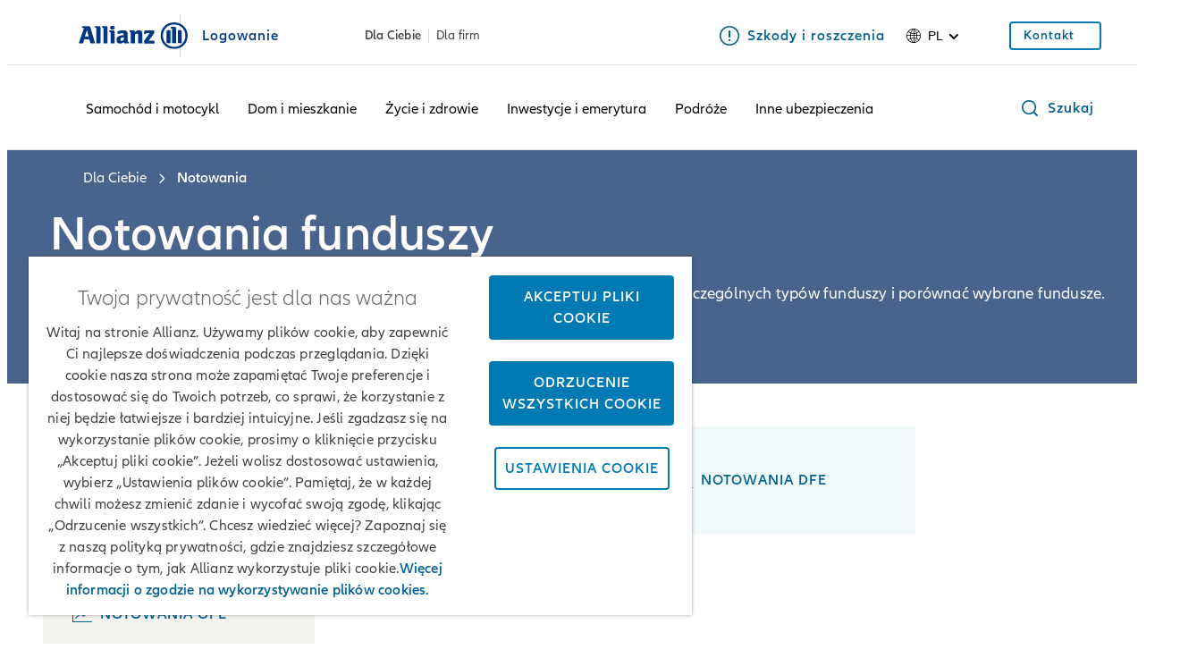

--- FILE ---
content_type: text/html;charset=utf-8
request_url: https://www.allianz.pl/pl_PL/dla-ciebie/notowania.html
body_size: 14541
content:
<!DOCTYPE HTML>
<html lang="pl">
<head>
  
  

  <meta charset="UTF-8"/>
  <script>
    var OMCORE = OMCORE || {};
  </script>
  
  <title>Notowania jednostek TFI, UFK, DFE, OFE w Allianz </title>
  
  <meta name="description" content="Sprawdź aktualne i archiwalne notowania funduszy i wycenę jednostek. Zapoznaj się z wykresami notowań dla funduszy inwestycyjnych, UFK, DFE i OFE. Wygodnie porównuj fundusze. "/>
  <meta name="template" content="onemarketing-empty-page"/>
  <meta name="viewport" content="width=device-width, initial-scale=1"/>
  

  



  

<link rel="canonical" href="https://www.allianz.pl/pl_PL/dla-ciebie/notowania.html"/>


<meta property="og:title" content="Notowania jednostek TFI, UFK, DFE, OFE w Allianz "/>
<meta property="og:description" content="Sprawdź aktualne i archiwalne notowania funduszy i wycenę jednostek. Zapoznaj się z wykresami notowań dla funduszy inwestycyjnych, UFK, DFE i OFE. Wygodnie porównuj fundusze. "/>
<meta property="og:site_name" content="AzPL"/>
<meta property="og:url" content="https://www.allianz.pl/pl_PL/dla-ciebie/notowania.html"/>
<meta property="og:type" content="website"/>


  
  
    
      
      <meta property="og:image" content="https://www.allianz.pl/content/dam/onemarketing/system/AZ_Logo_MSTeams_257x193px.png"/>
    
  



<meta name="twitter:card" content="summary_large_image"/>
<meta name="twitter:site" content="AzPL"/>
<meta name="twitter:title" content="Notowania jednostek TFI, UFK, DFE, OFE w Allianz "/>
<meta name="twitter:description" content="Sprawdź aktualne i archiwalne notowania funduszy i wycenę jednostek. Zapoznaj się z wykresami notowań dla funduszy inwestycyjnych, UFK, DFE i OFE. Wygodnie porównuj fundusze. "/>


  
  
    
        
        <meta name="twitter:image" content="https://www.allianz.pl/content/dam/onemarketing/system/AZ_Logo_Twitter_438x220px.png"/>
    
  








   <meta name="robots" content="index, follow"/>












  <link rel="stylesheet" type="text/css" href="https://elements.cdn.allianz.com/master/dist/a1-elements/assets/tokens/tokens-light-lively-spacious.css"/>
  












  
  
  <script src="https://cdn.cookielaw.org/scripttemplates/otSDKStub.js" data-domain-script="7377825b-4f84-405f-9e4b-f0752e0af7a7" data-document-language="true"></script>
  
  
  
  
    
<script src="/etc.clientlibs/onemarketing/platform/clientlibs/gdpr/head.min.ACSHASHf63139c0061b9bbb896fcd84ca11a9c6.js"></script>



















    
    <script>
        var isUniquePageName = "true" == "true";
        var gdprEnabled = "true" == "true";
        var oneTrustConfig = "true";
        var siteRoot = "";
        var useDevReportSuiteInAuthor = "";

        var performanceCookieEnabled = "false" == "true";
        var functionalCookieEnabled = "false" == "true";
        var targetCookieEnabled = "false" == "true";
        var socialCookieEnabled = "false" == "true";
        var anyCookieEnabled = "false" == "true";

        var gdprCookieConsent,gdprCookieConsentAfterLoad;
        var checkCookieConsentInPage = setInterval(function() {
            var optanonVersion = document.getElementById('optanon');
            var onetrustVersion = document.getElementById('onetrust-banner-sdk');
            var satTrack = ("; "+document.cookie).split("; sat_track=").pop().split(";").shift();
            var consentClosed  = ("; "+document.cookie).split("; OptanonAlertBoxClosed=").pop().split(";").shift();
            if ( gdprEnabled && window.omcore_gdpr_optnanon_groups !== undefined && (optanonVersion !== null || onetrustVersion !== null || satTrack === 'true' || consentClosed !== "" )) {
                validateCookieConsent();
                clearInterval(checkCookieConsentInPage);
            }
        }, 1000);

        var consent ={
            "performance": gdprEnabled && performanceCookieEnabled && CookieConsent === "" ? true : (gdprEnabled && !performanceCookieEnabled || gdprEnabled && performanceCookieEnabled ? omcore_gdpr_consent_performance : false),
            "functional": gdprEnabled && functionalCookieEnabled && CookieConsent === "" ? true : (gdprEnabled && !functionalCookieEnabled || gdprEnabled && functionalCookieEnabled ? omcore_gdpr_consent_functional : false),
            "targeting": gdprEnabled && targetCookieEnabled && CookieConsent === ""  ? true : (gdprEnabled && !targetCookieEnabled || gdprEnabled && targetCookieEnabled ? omcore_gdpr_consent_targeting : false),
            "social": gdprEnabled && socialCookieEnabled && CookieConsent === "" ? true : (gdprEnabled && !socialCookieEnabled || gdprEnabled && socialCookieEnabled ? omcore_gdpr_consent_social : false),
            "any": gdprEnabled && anyCookieEnabled && CookieConsent === "" ? true : (gdprEnabled && !anyCookieEnabled || gdprEnabled && anyCookieEnabled ? omcore_gdpr_consent_anyactive : false),
            "none": gdprEnabled ? omcore_gdpr_consent_noneactive : true,
            /* Retained above for backward compatibility TODO Remove later */
            "gdprEnabled":gdprEnabled,
            "language": window.navigator.userLanguage || window.navigator.language,
            "isPerformanceAllowed": gdprEnabled ? omcore_gdpr_consent_performance  : true,
            "isFunctionalAllowed": gdprEnabled ? omcore_gdpr_consent_functional : true,
            "isTargetingAllowed": gdprEnabled ? omcore_gdpr_consent_targeting : true,
            "isSocialAllowed": gdprEnabled ? omcore_gdpr_consent_social : true,
            "isAny": gdprEnabled ? omcore_gdpr_consent_anyactive : true,
            "isNone": gdprEnabled ? omcore_gdpr_consent_noneactive : true,
            "ad_storage": "denied",
            "analytics_storage": "denied",
            "functionality_storage": "denied",
            "personalization_storage": "denied",
            "security_storage": "denied",
            "ad_user_data": "denied",
            "ad_personalization": "denied"
        };

        var digitalData = {
            "page": {
                "pageInfo": {
                    "pageName": "notowania",
                    "title": "Notowania jednostek TFI, UFK, DFE, OFE w Allianz ",
                    "pageID": isUniquePageName ? "\/content\/onemarketing\/cee\/azpl\/pl_PL\/dla\u002Dciebie\/notowania" : "\/content\/onemarketing\/cee\/azpl\/pl_PL\/dla\u002Dciebie\/notowania", /* Retained for backward compatibility TODO Remove later */
                    "pageId": isUniquePageName ? "\/content\/onemarketing\/cee\/azpl\/pl_PL\/dla\u002Dciebie\/notowania" : "\/content\/onemarketing\/cee\/azpl\/pl_PL\/dla\u002Dciebie\/notowania",
                    "pageTemplate": "\/conf\/onemarketing\/settings\/wcm\/templates\/onemarketing\u002Dempty\u002Dpage", /* Retained for backward compatibility TODO Remove later */
                    "pageType": "contentPage",
                    "siteSection": "Dla Ciebie",
                    "language": "Polish",
                    "server": "www.allianz.pl", /* Retained for backward compatibility TODO Remove later */
                    "destinationURL": document.location.toString(), /* Retained for backward compatibility TODO Remove later */
                    "fullURL": document.location.toString(),
                    "URL": window.location.href.split('?')[0],
                    "referringURL": document.referrer,
                    "hostname": "www.allianz.pl",
                    "breadCrumbs": "Notowania jednostek TFI, UFK, DFE, OFE w Allianz "
                },

                "attributes": {
                	"pageTemplate": "\/conf\/onemarketing\/settings\/wcm\/templates\/onemarketing\u002Dempty\u002Dpage",
                    "runmode": "prod,prd,emea,acl\u002Dprod",
                    "authoring": "publish",
                    "organisationalEntity": "oe1",
                    "reportSuite": "oe1",
                    "lastModifiedDate": ""

                },
                "previousPage": document.referrer
            },
            "user":{
                consent
            },
            "component": [],
            "product": [],
            "event": [],
            "version": "2.0"

        };

        function validateCookieConsent(){
            gdprCookieConsent ={
              "constentGroups": gdprEnabled ? omcore_gdpr_optnanon_groups : '',
            }

            gdprCookieConsentAfterLoad ={
              "constentGroups": gdprEnabled ? omcore_gdpr_optnanon_groups : '',
              "performance": gdprEnabled && performanceCookieEnabled && CookieConsent === "" ? true : (gdprEnabled && !performanceCookieEnabled || gdprEnabled && performanceCookieEnabled ? omcore_gdpr_consent_performance : false),
              "functional": gdprEnabled && functionalCookieEnabled && CookieConsent === "" ? true : (gdprEnabled && !functionalCookieEnabled || gdprEnabled && functionalCookieEnabled ? omcore_gdpr_consent_functional : false),
              "targeting": gdprEnabled && targetCookieEnabled && CookieConsent === ""  ? true : (gdprEnabled && !targetCookieEnabled || gdprEnabled && targetCookieEnabled ? omcore_gdpr_consent_targeting : false),
              "social": gdprEnabled && socialCookieEnabled && CookieConsent === "" ? true : (gdprEnabled && !socialCookieEnabled || gdprEnabled && socialCookieEnabled ? omcore_gdpr_consent_social : false),
              "any": gdprEnabled && anyCookieEnabled && CookieConsent === "" ? true : (gdprEnabled && !anyCookieEnabled || gdprEnabled && anyCookieEnabled ? omcore_gdpr_consent_anyactive : false),
              "none": gdprEnabled ? omcore_gdpr_consent_noneactive : true,
              /* Retained above for backward compatibility TODO Remove later */
              "gdprEnabled":gdprEnabled,
              "language": window.navigator.userLanguage || window.navigator.language,
              "isPerformanceAllowed": gdprEnabled ? omcore_gdpr_consent_performance  : true,
              "isFunctionalAllowed": gdprEnabled ? omcore_gdpr_consent_functional : true,
              "isTargetingAllowed": gdprEnabled ? omcore_gdpr_consent_targeting : true,
              "isSocialAllowed": gdprEnabled ? omcore_gdpr_consent_social : true,
              "isAny": gdprEnabled ? omcore_gdpr_consent_anyactive : true,
              "isNone": gdprEnabled ? omcore_gdpr_consent_noneactive : true,
              "analytics_storage": "denied",
              "ad_storage": "denied",
              "functionality_storage": "denied",
              "personalization_storage": "denied",
              "security_storage": "denied",
              "ad_user_data": "denied",
              "ad_personalization": "denied",
            }

            if(omcore_gdpr_settrackvalue == 'false'){
              digitalData.user.consent = Object.assign(gdprCookieConsent, consent);
            }else{
	            digitalData.user.consent = gdprCookieConsentAfterLoad;
            }

            const GoogleConsent = window.dataLayer &&
              window.dataLayer.filter((arg) => arg[0] === "consent" && arg[1] === "update");
            const latestGoogleConsent =
              GoogleConsent && GoogleConsent.length > 0 && GoogleConsent[GoogleConsent.length - 1][2];
              latestGoogleConsent && Object.assign(digitalData.user.consent, latestGoogleConsent);
        }
    </script>

     
     	<script>
        	digitalData.page.pageInfo['subSection' + 1] = "Notowania jednostek TFI, UFK, DFE, OFE w Allianz ";
        </script>
	
    





    
    
      <link rel="alternate" href="https://www.allianz.pl/pl_PL/dla-ciebie/notowania.html" hreflang="pl"/> 
    

    
    
    



  <link rel="preload" href="/etc.clientlibs/onemarketing/platform/clientlibs/vendorlib/patternlab/resources/fonts/allianz-neo/AllianzNeoW04-Regular.woff2" as="font" crossorigin="anonymous"/>

  <link rel="preload" href="/etc.clientlibs/onemarketing/platform/clientlibs/vendorlib/patternlab/resources/fonts/allianz-icons/Allianz-Icons.woff2" as="font" crossorigin="anonymous"/>

  <link rel="preload" href="/etc.clientlibs/onemarketing/platform/clientlibs/vendorlib/patternlab/resources/fonts/allianz-neo/AllianzNeoW04-Light.woff2" as="font" crossorigin="anonymous"/>

  <link rel="preload" href="/etc.clientlibs/onemarketing/platform/clientlibs/vendorlib/patternlab/resources/fonts/allianz-neo/AllianzNeoW04-SemiBold.woff2" as="font" crossorigin="anonymous"/>

  <link rel="preload" href="/etc.clientlibs/onemarketing/platform/clientlibs/vendorlib/patternlab/resources/fonts/allianz-neo/AllianzNeoW04-Bold.woff2" as="font" crossorigin="anonymous"/>



  



  
    
      <link rel="dns-prefetch" href="//cdn.cookielaw.org"/>
    
  
    
      <link rel="dns-prefetch" href="//cm.everesttech.net"/>
    
  
    
      <link rel="dns-prefetch" href="//onemarketingazeu.sc.omtrdc.net"/>
    
  
    
      <link rel="dns-prefetch" href="//script.hotjar.com"/>
    
  
    
      <link rel="dns-prefetch" href="//www.google-analytics.com"/>
    
  
    
      <link rel="dns-prefetch" href="//www.google.com"/>
    
  
    
      <link rel="dns-prefetch" href="//www.google.de"/>
    
  
    
      <link rel="dns-prefetch" href="//www.googletagmanager.com"/>
    
  
    
      <link rel="dns-prefetch" href="//assets.adobedtm.com"/>
    
  


  
    
      <link rel="preconnect" href="//cdn.cookielaw.org"/>
    
  
    
      <link rel="preconnect" href="//cm.everesttech.net"/>
    
  
    
      <link rel="preconnect" href="//onemarketingazeu.sc.omtrd.net"/>
    
  
    
      <link rel="preconnect" href="//script.hotjar.com"/>
    
  
    
      <link rel="preconnect" href="//www.google-analytics.com"/>
    
  
    
      <link rel="preconnect" href="//www.google.com"/>
    
  
    
      <link rel="preconnect" href="//www.google.de"/>
    
  
    
      <link rel="preconnect" href="//google.tagmanager.com"/>
    
  
    
      <link rel="preconnect" href="//assets.adobedtm.com"/>
    
  



  
   
     
  

    


        <script type="text/javascript" src="//assets.adobedtm.com/dd4adce84cad/3e0062caa421/launch-756b69fa5419.min.js" async></script>



    
    

    
    
<link rel="stylesheet" href="/etc.clientlibs/onemarketing/platform/clientlibs/main.min.ACSHASH93767f5be5372eddc894b1b97a053af6.css" type="text/css">



    
    
    
<script src="/etc.clientlibs/clientlibs/granite/jquery.min.ACSHASH3e24d4d067ac58228b5004abb50344ef.js"></script>
<script src="/etc.clientlibs/onemarketing/platform/clientlibs/head.min.ACSHASH2ffb32dfa2ad355397a313b4bbb4a4c6.js"></script>




    




    
    

    




  
  
    <link rel="icon" type="image/png" sizes="159x159" href="/content/dam/onemarketing/cee/common/favicon/AZ_Logo_eagle.png/_jcr_content/renditions/cq5dam.web.1280.1280.png"/>
  
    <link rel="icon" type="image/png" sizes="48x48" href="/content/dam/onemarketing/cee/common/favicon/AZ_Logo_eagle.png/_jcr_content/renditions/cq5dam.thumbnail.48.48.png"/>
  
    <link rel="icon" type="image/png" sizes="100x100" href="/content/dam/onemarketing/cee/common/favicon/AZ_Logo_eagle.png/_jcr_content/renditions/cq5dam.thumbnail.140.100.png"/>
  
    <link rel="icon" type="image/png" sizes="320x320" href="/content/dam/onemarketing/cee/common/favicon/AZ_Logo_eagle.png/_jcr_content/renditions/cq5dam.thumbnail.319.319.png"/>
  
    
  <style>
    .onetrust-pc-dark-filter {
      background: rgba(0,0,0,0.5);
      z-index: 2147483646;
      width: 100%;
      height: 100%;
      overflow: hidden;
      position: fixed;
      top: 0;
      bottom: 0;
      left: 0;
    }
  </style>

</head>



<body class="defaultpage page basicpage">






  



  
<div id="overlay"></div>

<script type="module" src="https://base-components.cdn.allianz.com/webcomponents/src/RegistryShadow.js"></script>














 
<div class="root responsivegrid"> 
   <div class="aem-Grid aem-Grid--12 aem-Grid--default--12 ">
      
         
           
            
              <div class="header_container header-container parsys aem-GridColumn aem-GridColumn--default--12">

    
    
    


<div class="aem-Grid aem-Grid--12 aem-Grid--default--12 ">
    
    <div class="header parbase aem-GridColumn aem-GridColumn--default--12">













  
    <script defer src="/etc.clientlibs/onemarketing/platform/clientlibs/vendorlib/ndbx-two-level-nav.min.ACSHASHe41c44a76939306762d432b8287273df.js"></script>

  


<script>
    var OMCORE = OMCORE || {};
    OMCORE.search = OMCORE.search || {};
    OMCORE.search.searchResultPagePath = "\/pl_PL\/search";
    OMCORE.storePreferredSelection = "true";
</script>

<div class="c-header-spacer no-metabar-spacer
  c-header-spacer--text-descriptor
  
  
  c-header-mobile__service-link--visible">
	<header class="c-header c-header--new__adaptation
	c-header__text-descriptor
	js-header__find-agent
	
  ">
  <div>
    
    <div id="skip-link-component" data-showSkiplink="true">
        
        
            <div class="c-skip-link">
                <a class="c-button c-skip-link__item c-button--link" href="#onemarketing-main-wrapper" aria-label="Skip to content">
                Skip to content
                </a>
            </div>
        
            <div class="c-skip-link">
                <a class="c-button c-skip-link__item c-button--link" href="#onemarketing-search-opener" aria-label="Skip to search">
                Skip to search
                </a>
            </div>
        
            <div class="c-skip-link">
                <a class="c-button c-skip-link__item c-button--link" href="#onemarketing-footer-wrapper" aria-label="Skip to footer">
                Skip to footer
                </a>
            </div>
        
        
    </div>
</div>
    
      
  <div class="c-header-metabar">
    <div class="c-header-metabar__content c-header__wrapper">
      <a href="/pl_PL/dla-ciebie.html" class="c-header__logo js-header__logo  c-navigation__logo" target="_self">
          <div>
               <figure class="c-image c-header__logo-image ">
                    <img alt="allianz.pl - strona główna" src="/content/dam/onemarketing/system/allianz-logo.svg" width="122" height="32"/>
               </figure>
          </div>
          
        </a>
      
  <div class="c-header-metabar__descriptor  ">
    <div class="c-header-descriptor js-descriptor-mobile">
      <a href="/pl_PL/dla-ciebie/szkody-i-obsluga/logowanie.html?crid=nav_logowanie" class="c-header-descriptor__label u-text-hyphen-manual">Logowanie</a>
    </div>
  </div>


     <div class="c-header-metabar__target
                  c-header-metabar__target--tab">
        
        
  
  
    
    <ul id="dropdownID2" class="c-header-target-group__menu">
      <li class="c-header-target-group__menu-item  u-text-hyphen-manual">
        
        <a href="/pl_PL/dla-ciebie.html" class="c-link c-header-target-group__menu-item_link is-active" data-url="/pl_PL/dla-ciebie.html" aria-label="Dla Ciebie" aria-current="true">Dla Ciebie</a>
      </li>
    
      <li class="c-header-target-group__menu-item  u-text-hyphen-manual">
        
        <a href="/pl_PL/dla-firm.html" class="c-link c-header-target-group__menu-item_link " data-url="/pl_PL/dla-firm.html" aria-label="Dla firm">Dla firm</a>
      </li>
    </ul>
  

      </div>

      
  <div class="c-header-metabar__service-link">
    <a class="c-link u-text-hyphen-manual" aria-label="Szkody i roszczenia" href="/pl_PL/dla-ciebie/szkody-i-obsluga/szkody-roszczenia.html" target="_self">
      <span aria-hidden="true" class="c-link__icon c-icon c-icon--exclamation-circle-o"></span>
      <span class="c-link__text">
        <span class="c-header__service__link--desktop">Szkody i roszczenia</span>
      </span>
    </a>
  </div>



      

      
      

      
          
          <div class="c-header-metabar__language ">
               
                    

  
  <div class="c-header-dropdown" data-toggle-switcher="dropdown">
    <button class="c-header-dropdown__toggle" aria-haspopup="true" aria-expanded="false" aria-label="Selektor języka pl polski" data-trigger-switcher="dropdown">
      
        <i aria-hidden="true" class="c-icon c-icon--product-world-globe c-header-language__icon"></i>
      
        pl
      
        
      
      <i class="c-icon c-icon--chevron-down-small c-header-dropdown__icon"></i>
    </button>
    <ul id="dropdownID1" class="c-header-dropdown__menu" data-items="dropdown">
      <li class="c-header-dropdown__item checked" role="presentation">
        
        <a href="/pl_PL/dla-ciebie/notowania.html" data-url="/pl_PL.html" lang="pl">Polski</a>
      </li>
    
      <li class="c-header-dropdown__item ">
        
        <a href="/en_PL.html" data-url="/en_PL.html" lang="en">English (Homepage)</a>
      </li>
    </ul>
  </div>


               
               
               
          </div>
          
      

      <!--/* Convert Language Switch to Link-->
      
      
      
      

      
  
  
    <div class="c-header-metabar__user c-header-metabar__user--login">
      <a class="c-link c-header__login-button" aria-label="Kontakt" href="/pl_PL/dla-ciebie/szkody-i-obsluga/kontakt.html" target="_self">
        <span class="c-link__text">
          
          <span class="c-header__landing__link--desktop">Kontakt</span>
        </span>
      </a>
    </div>
  


      



    </div>
  </div>


      
    <div class="c-two-level-navigation js-search
    js-nav-extended
    
    " data-toggle-on="click">
        <div class="c-navigation ">

        <div class="c-navigation--extended js-nav-extended c-navigation--two-level">
					
          
            
              
  <div class="c-navigation__bar c-header__wrapper js-header__wrapper">
    <a href="/pl_PL/dla-ciebie.html" class="c-header__logo js-header__logo " target="_self">
      <div>
        <figure class="c-image c-header__logo-image ">
          <img alt="allianz.pl - strona główna" src="/content/dam/onemarketing/system/allianz-logo.svg" width="122" height="32"/>
        </figure>
      </div>
      
    </a>
    <nav class="c-header__navigation c-navigation__menu-wrapper c-header__navigation--two-level js-main-navbar js-header__navigation" data-toggle="click" aria-label="main">
      <nav class="c-naviagtion__menu-content">
      <ul class="c-header__navigation-list js-header__navigation-list">
        
        
          
            
          
        
        
          <li class="c-header__navigation-item js-header__navigation-item">
            <span class="c-header__navigation-item-title u-text-hyphen-manual">
              
                <a tabindex="0" onclick="return false;" href="/pl_PL/dla-ciebie/samochod.html" id="samochod" aria-expanded="false" aria-label="Samochód i motocykl" class="c-header__navigation-item-link js-header__navigation-link  ">
                Samochód i motocykl
                </a>
              
              
              
                <span class="c-header__navigation-item-arrow c-header__navigation-desktop-hide c-icon c-icon--chevron-down c-icon--functional"></span>
              
            </span>
            
              <div class="c-header__navigation-level-2-container js-header__navigation-level-2-container">
                <div class="c-header__navigation-level-2-panel l-grid l-grid--max-width">
                  
                    <div class="c-navigation__submenu-overview-wrapper c-header__navigation-level-2-mobile-link c-header__navigation-desktop-hide">
                      <a id="sub-menu-overview-samochod" role="menuitem" aria-label="Samochód i motocykl" href="/pl_PL/dla-ciebie/samochod.html" class="c-navigation__submenu-label c-navigation__submenu-overview-link">
                        <span aria-hidden="true" class="c-navigation__icon c-link__icon c-icon c-icon--arrow-right c-icon--functional"></span>
                        
                          <span aria-haspopup="true" class="c-navigation__submenu-title" title="Samochód i motocykl Przegląd">Samochód i motocykl Przegląd</span>
                        
                        <span aria-haspopup="true" class="c-navigation__submenu-title"></span>
                      </a>
                    </div>
                  
                  
                  
                    
  
    
  <ul class="c-header__navigation-links-container js-header__navigation-level-2-group-list l-grid__row">
    
      <li class="c-header__navigation-level-2-group js-header__navigation-level-2-group-item l-grid__column-medium-4 l-grid__column-large-2">
        <a href="/pl_PL/dla-ciebie/samochod/moj-samochod.html" class="c-header__navigation-link  c-header__navigation-link-2-title" aria-label="Mój Samochód">
          <span aria-hidden="true" id="c-header__navigation-level-2-title-moj-samochod" class="c-header__navigation-level-2-title u-text-hyphen-manual" aria-expanded="false">Mój Samochód</span>
        </a>
        
          
  

        
        
        
        
        
        
        
      </li>
    
      <li class="c-header__navigation-level-2-group js-header__navigation-level-2-group-item l-grid__column-medium-4 l-grid__column-large-2">
        <a href="/pl_PL/dla-ciebie/samochod/motocykl.html" class="c-header__navigation-link  c-header__navigation-link-2-title" aria-label="Motocykl">
          <span aria-hidden="true" id="c-header__navigation-level-2-title-motocykl" class="c-header__navigation-level-2-title u-text-hyphen-manual" aria-expanded="false">Motocykl</span>
        </a>
        
          
  

        
        
        
        
        
        
        
      </li>
    
      <li class="c-header__navigation-level-2-group js-header__navigation-level-2-group-item l-grid__column-medium-4 l-grid__column-large-2">
        <a href="/pl_PL/dla-ciebie/samochod/moj-elektryczny-samochod.html" class="c-header__navigation-link  c-header__navigation-link-2-title" aria-label="Mój samochód elektryczny">
          <span aria-hidden="true" id="c-header__navigation-level-2-title-moj-elektryczny-samochod" class="c-header__navigation-level-2-title u-text-hyphen-manual" aria-expanded="false">Mój samochód elektryczny</span>
        </a>
        
          
  

        
        
        
        
        
        
        
      </li>
    
      <li class="c-header__navigation-level-2-group js-header__navigation-level-2-group-item l-grid__column-medium-4 l-grid__column-large-2">
        <a href="/pl_PL/dla-ciebie/samochod/pakiety-dealerskie.html" class="c-header__navigation-link  c-header__navigation-link-2-title" aria-label="Pakiety dealerskie">
          <span aria-hidden="true" id="c-header__navigation-level-2-title-pakiety-dealerskie" class="c-header__navigation-level-2-title u-text-hyphen-manual" aria-expanded="false">Pakiety dealerskie</span>
        </a>
        
          
  

        
        
        
        
        
        
        
      </li>
    
      <li class="c-header__navigation-level-2-group js-header__navigation-level-2-group-item l-grid__column-medium-4 l-grid__column-large-2">
        <a href="https://www.allianz.pl/pl_PL/kalkulator-oc-ac.html?partner=Allianz_www_form#/quick-register" class="c-header__navigation-link  c-header__navigation-link-2-title" target="_blank" aria-label="Kalkulator OC AC">
          <span aria-hidden="true" id="c-header__navigation-level-2-title-allianzonline" class="c-header__navigation-level-2-title u-text-hyphen-manual" aria-expanded="false">Kalkulator OC AC</span>
        </a>
        
          
  

        
        
        
        
        
        
        
      </li>
    
    
  </ul>

  

                  
                </div>
              </div>
            
          </li>
        
          <li class="c-header__navigation-item js-header__navigation-item">
            <span class="c-header__navigation-item-title u-text-hyphen-manual">
              
              
                <a tabindex="0" href="/pl_PL/dla-ciebie/dom-i-mieszkanie/moj-dom.html" id="dom-i-mieszkanie" aria-haspopup="true" aria-expanded="false" aria-label="Dom i mieszkanie" class="c-header__navigation-item-link js-header__navigation-link  ">
                Dom i mieszkanie
                </a>
                
              
            </span>
            
          </li>
        
          <li class="c-header__navigation-item js-header__navigation-item">
            <span class="c-header__navigation-item-title u-text-hyphen-manual">
              
                <a tabindex="0" onclick="return false;" href="/pl_PL/dla-ciebie/zycie-i-zdrowie.html" id="zycie-i-zdrowie" aria-expanded="false" aria-label="Życie i zdrowie" class="c-header__navigation-item-link js-header__navigation-link  ">
                Życie i zdrowie
                </a>
              
              
              
                <span class="c-header__navigation-item-arrow c-header__navigation-desktop-hide c-icon c-icon--chevron-down c-icon--functional"></span>
              
            </span>
            
              <div class="c-header__navigation-level-2-container js-header__navigation-level-2-container">
                <div class="c-header__navigation-level-2-panel l-grid l-grid--max-width">
                  
                    <div class="c-navigation__submenu-overview-wrapper c-header__navigation-level-2-mobile-link c-header__navigation-desktop-hide">
                      <a id="sub-menu-overview-zycie-i-zdrowie" role="menuitem" aria-label="Życie i zdrowie" href="/pl_PL/dla-ciebie/zycie-i-zdrowie.html" class="c-navigation__submenu-label c-navigation__submenu-overview-link">
                        <span aria-hidden="true" class="c-navigation__icon c-link__icon c-icon c-icon--arrow-right c-icon--functional"></span>
                        
                          <span aria-haspopup="true" class="c-navigation__submenu-title" title="Życie i zdrowie Przegląd">Życie i zdrowie Przegląd</span>
                        
                        <span aria-haspopup="true" class="c-navigation__submenu-title"></span>
                      </a>
                    </div>
                  
                  
                  
                    
  
    
  <ul class="c-header__navigation-links-container js-header__navigation-level-2-group-list l-grid__row">
    
      <li class="c-header__navigation-level-2-group js-header__navigation-level-2-group-item l-grid__column-medium-4 l-grid__column-large-2">
        <a href="/pl_PL/dla-ciebie/zycie-i-zdrowie/ochrona-zycia-i-zdrowia.html" class="c-header__navigation-link  c-header__navigation-link-2-title" aria-label="Ubezpieczenie na życie i zdrowie">
          <span aria-hidden="true" id="c-header__navigation-level-2-title-ochrona-zycia-i-zdrowia" class="c-header__navigation-level-2-title u-text-hyphen-manual" aria-expanded="false">Ubezpieczenie na życie i zdrowie</span>
        </a>
        
          
  <ul class="c-header__navigation-level-2-list js-header__navigation-level-2-list">
    <li class="c-header__navigation-level-2-item js-header__navigation-level-2-item">
        <a aria-label="Twoje Życie" href="/pl_PL/dla-ciebie/zycie-i-zdrowie/ochrona-zycia-i-zdrowia/twoje-zycie.html" class="c-header__navigation-link js-header__navigation-level-2-link u-text-hyphen-manual">Twoje Życie</a>
    </li>
  
    <li class="c-header__navigation-level-2-item js-header__navigation-level-2-item">
        <a aria-label="Twoje Bezpieczeństwo+" href="/pl_PL/dla-ciebie/zycie-i-zdrowie/ochrona-zycia-i-zdrowia/twoje-bezpieczenstwo-plus.html" class="c-header__navigation-link js-header__navigation-level-2-link u-text-hyphen-manual">Twoje Bezpieczeństwo+</a>
    </li>
  </ul>

        
        
        
        
        
        
        
      </li>
    
      <li class="c-header__navigation-level-2-group js-header__navigation-level-2-group-item l-grid__column-medium-4 l-grid__column-large-2">
        <a href="/pl_PL/dla-ciebie/zycie-i-zdrowie/ubezpieczenie-z-oszczedzaniem/twoj-plan.html" class="c-header__navigation-link  c-header__navigation-link-2-title" aria-label="Ubezpieczenie na życie i zdrowie z inwestowaniem">
          <span aria-hidden="true" id="c-header__navigation-level-2-title-ubezpieczenie-z-oszczedzaniem" class="c-header__navigation-level-2-title u-text-hyphen-manual" aria-expanded="false">Ubezpieczenie na życie i zdrowie z inwestowaniem</span>
        </a>
        
          
  <ul class="c-header__navigation-level-2-list js-header__navigation-level-2-list">
    <li class="c-header__navigation-level-2-item js-header__navigation-level-2-item">
        <a aria-label="Twój Plan" href="/pl_PL/dla-ciebie/zycie-i-zdrowie/ubezpieczenie-z-oszczedzaniem/twoj-plan.html" class="c-header__navigation-link js-header__navigation-level-2-link u-text-hyphen-manual">Twój Plan</a>
    </li>
  </ul>

        
        
        
        
        
        
        
      </li>
    
      <li class="c-header__navigation-level-2-group js-header__navigation-level-2-group-item l-grid__column-medium-4 l-grid__column-large-2">
        <a href="/pl_PL/dla-ciebie/zycie-i-zdrowie/ubezpieczenia-nnw.html" class="c-header__navigation-link  c-header__navigation-link-2-title" aria-label="Ubezpieczenia NNW">
          <span aria-hidden="true" id="c-header__navigation-level-2-title-ubezpieczenia-nnw" class="c-header__navigation-level-2-title u-text-hyphen-manual" aria-expanded="false">Ubezpieczenia NNW</span>
        </a>
        
          
  <ul class="c-header__navigation-level-2-list js-header__navigation-level-2-list">
    <li class="c-header__navigation-level-2-item js-header__navigation-level-2-item">
        <a aria-label="NNW dla dorosłych" href="/pl_PL/dla-ciebie/zycie-i-zdrowie/ubezpieczenia-nnw/nnw-dla-doroslych.html" class="c-header__navigation-link js-header__navigation-level-2-link u-text-hyphen-manual">NNW dla dorosłych</a>
    </li>
  
    <li class="c-header__navigation-level-2-item js-header__navigation-level-2-item">
        <a aria-label="NNW szkolne" href="/pl_PL/dla-ciebie/zycie-i-zdrowie/ubezpieczenia-nnw/nnw-szkolne.html" class="c-header__navigation-link js-header__navigation-level-2-link u-text-hyphen-manual">NNW szkolne</a>
    </li>
  
    <li class="c-header__navigation-level-2-item js-header__navigation-level-2-item">
        <a aria-label="NNW indywidualne" href="/pl_PL/dla-ciebie/zycie-i-zdrowie/ubezpieczenia-nnw/nnw-indywidualne.html" class="c-header__navigation-link js-header__navigation-level-2-link u-text-hyphen-manual">NNW indywidualne</a>
    </li>
  </ul>

        
        
        
        
        
        
        
      </li>
    
      <li class="c-header__navigation-level-2-group js-header__navigation-level-2-group-item l-grid__column-medium-4 l-grid__column-large-2">
        <a href="/pl_PL/dla-ciebie/zycie-i-zdrowie/kontynuacja-ubezpieczen-grupowych.html" class="c-header__navigation-link  c-header__navigation-link-2-title" aria-label="Kontynuacja ubezpieczeń grupowych">
          <span aria-hidden="true" id="c-header__navigation-level-2-title-kontynuacja-ubezpieczen-grupowych" class="c-header__navigation-level-2-title u-text-hyphen-manual" aria-expanded="false">Kontynuacja ubezpieczeń grupowych</span>
        </a>
        
          
  <ul class="c-header__navigation-level-2-list js-header__navigation-level-2-list">
    <li class="c-header__navigation-level-2-item js-header__navigation-level-2-item">
        <a aria-label="Twoje Bezpieczeństwo+" href="/pl_PL/dla-ciebie/zycie-i-zdrowie/kontynuacja-ubezpieczen-grupowych/twoje-bezpieczenstwo-plus-jako-indywidualna-kontynuacja.html" class="c-header__navigation-link js-header__navigation-level-2-link u-text-hyphen-manual">Twoje Bezpieczeństwo+</a>
    </li>
  
    <li class="c-header__navigation-level-2-item js-header__navigation-level-2-item">
        <a aria-label="Ubezpieczenie na życie Dalej Razem" href="/pl_PL/dla-ciebie/zycie-i-zdrowie/kontynuacja-ubezpieczen-grupowych/dalej-razem.html" class="c-header__navigation-link js-header__navigation-level-2-link u-text-hyphen-manual">Ubezpieczenie na życie Dalej Razem</a>
    </li>
  </ul>

        
        
        
        
        
        
        
      </li>
    
      <li class="c-header__navigation-level-2-group js-header__navigation-level-2-group-item l-grid__column-medium-4 l-grid__column-large-2">
        <a href="/pl_PL/dla-ciebie/zycie-i-zdrowie/ubezpieczenia-dla-pracownikow.html" class="c-header__navigation-link  c-header__navigation-link-2-title" aria-label="Ubezpieczenia dla pracowników">
          <span aria-hidden="true" id="c-header__navigation-level-2-title-ubezpieczenia-dla-pracownikow" class="c-header__navigation-level-2-title u-text-hyphen-manual" aria-expanded="false">Ubezpieczenia dla pracowników</span>
        </a>
        
          
  

        
        
        
        
        
        
        
      </li>
    
    
  </ul>

  

                  
                </div>
              </div>
            
          </li>
        
          <li class="c-header__navigation-item js-header__navigation-item">
            <span class="c-header__navigation-item-title u-text-hyphen-manual">
              
                <a tabindex="0" onclick="return false;" href="/pl_PL/dla-ciebie/Inwestycje-i-emerytura.html" id="inwestycje-i-emerytura" aria-expanded="false" aria-label="Inwestycje i emerytura" class="c-header__navigation-item-link js-header__navigation-link  ">
                Inwestycje i emerytura
                </a>
              
              
              
                <span class="c-header__navigation-item-arrow c-header__navigation-desktop-hide c-icon c-icon--chevron-down c-icon--functional"></span>
              
            </span>
            
              <div class="c-header__navigation-level-2-container js-header__navigation-level-2-container">
                <div class="c-header__navigation-level-2-panel l-grid l-grid--max-width">
                  
                    <div class="c-navigation__submenu-overview-wrapper c-header__navigation-level-2-mobile-link c-header__navigation-desktop-hide">
                      <a id="sub-menu-overview-inwestycje-i-emerytura" role="menuitem" aria-label="Inwestycje i emerytura" href="/pl_PL/dla-ciebie/Inwestycje-i-emerytura.html" class="c-navigation__submenu-label c-navigation__submenu-overview-link">
                        <span aria-hidden="true" class="c-navigation__icon c-link__icon c-icon c-icon--arrow-right c-icon--functional"></span>
                        
                          <span aria-haspopup="true" class="c-navigation__submenu-title" title="Inwestycje i emerytura Przegląd">Inwestycje i emerytura Przegląd</span>
                        
                        <span aria-haspopup="true" class="c-navigation__submenu-title"></span>
                      </a>
                    </div>
                  
                  
                  
                    
  
    
  <ul class="c-header__navigation-links-container js-header__navigation-level-2-group-list l-grid__row">
    
      <li class="c-header__navigation-level-2-group js-header__navigation-level-2-group-item l-grid__column-medium-4 l-grid__column-large-2">
        <a href="/pl_PL/dla-ciebie/Inwestycje-i-emerytura/fundusze-tfi.html" class="c-header__navigation-link  c-header__navigation-link-2-title" aria-label="Fundusze TFI">
          <span aria-hidden="true" id="c-header__navigation-level-2-title-fundusze-tfi" class="c-header__navigation-level-2-title u-text-hyphen-manual" aria-expanded="false">Fundusze TFI</span>
        </a>
        
          
  <ul class="c-header__navigation-level-2-list js-header__navigation-level-2-list">
    <li class="c-header__navigation-level-2-item js-header__navigation-level-2-item">
        <a aria-label="Fundusze otwarte" href="/pl_PL/dla-ciebie/Inwestycje-i-emerytura/fundusze-tfi/fundusze-otwarte.html" class="c-header__navigation-link js-header__navigation-level-2-link u-text-hyphen-manual">Fundusze otwarte</a>
    </li>
  
    <li class="c-header__navigation-level-2-item js-header__navigation-level-2-item">
        <a aria-label="Fundusze zamknięte" href="/pl_PL/dla-ciebie/Inwestycje-i-emerytura/fundusze-tfi/fundusze-zamkniete.html" class="c-header__navigation-link js-header__navigation-level-2-link u-text-hyphen-manual">Fundusze zamknięte</a>
    </li>
  
    <li class="c-header__navigation-level-2-item js-header__navigation-level-2-item">
        <a aria-label="Opłaty" href="/pl_PL/dla-ciebie/Inwestycje-i-emerytura/fundusze-tfi/oplaty.html" class="c-header__navigation-link js-header__navigation-level-2-link u-text-hyphen-manual">Opłaty</a>
    </li>
  
    <li class="c-header__navigation-level-2-item js-header__navigation-level-2-item">
        <a aria-label="Dystrybutorzy w TFI" href="/pl_PL/dla-ciebie/Inwestycje-i-emerytura/fundusze-tfi/dystrybutorzy-tfi.html" class="c-header__navigation-link js-header__navigation-level-2-link u-text-hyphen-manual">Dystrybutorzy w TFI</a>
    </li>
  
    <li class="c-header__navigation-level-2-item js-header__navigation-level-2-item">
        <a aria-label="Elektroniczne potwierdzenia" href="/pl_PL/dla-ciebie/Inwestycje-i-emerytura/fundusze-tfi/potwierdzenia-transakcji-tfi.html" class="c-header__navigation-link js-header__navigation-level-2-link u-text-hyphen-manual">Elektroniczne potwierdzenia</a>
    </li>
  
    <li class="c-header__navigation-level-2-item js-header__navigation-level-2-item">
        <a aria-label="Aktualności TFI" href="/pl_PL/dla-ciebie/Inwestycje-i-emerytura/fundusze-tfi/aktualnosci-tfi/komunikaty-informacje-wydarzenia.html" class="c-header__navigation-link js-header__navigation-level-2-link u-text-hyphen-manual">Aktualności TFI</a>
    </li>
  </ul>

        
        
        
        
        
        
        
      </li>
    
      <li class="c-header__navigation-level-2-group js-header__navigation-level-2-group-item l-grid__column-medium-4 l-grid__column-large-2">
        <a href="/pl_PL/dla-ciebie/Inwestycje-i-emerytura/emerytura.html" class="c-header__navigation-link  c-header__navigation-link-2-title" aria-label="Emerytura">
          <span aria-hidden="true" id="c-header__navigation-level-2-title-emerytura" class="c-header__navigation-level-2-title u-text-hyphen-manual" aria-expanded="false">Emerytura</span>
        </a>
        
          
  <ul class="c-header__navigation-level-2-list js-header__navigation-level-2-list">
    <li class="c-header__navigation-level-2-item js-header__navigation-level-2-item">
        <a aria-label="PPK" href="/pl_PL/dla-ciebie/Inwestycje-i-emerytura/emerytura/allianz-plan-emerytalny-sfio.html" class="c-header__navigation-link js-header__navigation-level-2-link u-text-hyphen-manual">PPK</a>
    </li>
  
    <li class="c-header__navigation-level-2-item js-header__navigation-level-2-item">
        <a aria-label="OFE" href="/pl_PL/dla-ciebie/Inwestycje-i-emerytura/emerytura/OFE.html" class="c-header__navigation-link js-header__navigation-level-2-link u-text-hyphen-manual">OFE</a>
    </li>
  
    <li class="c-header__navigation-level-2-item js-header__navigation-level-2-item">
        <a aria-label="PPE" href="/pl_PL/dla-ciebie/Inwestycje-i-emerytura/emerytura/ppe.html" class="c-header__navigation-link js-header__navigation-level-2-link u-text-hyphen-manual">PPE</a>
    </li>
  
    <li class="c-header__navigation-level-2-item js-header__navigation-level-2-item">
        <a aria-label="IKE" href="/pl_PL/dla-ciebie/Inwestycje-i-emerytura/emerytura/ike.html" class="c-header__navigation-link js-header__navigation-level-2-link u-text-hyphen-manual">IKE</a>
    </li>
  
    <li class="c-header__navigation-level-2-item js-header__navigation-level-2-item">
        <a aria-label="IKZE" href="/pl_PL/dla-ciebie/Inwestycje-i-emerytura/emerytura/ikze.html" class="c-header__navigation-link js-header__navigation-level-2-link u-text-hyphen-manual">IKZE</a>
    </li>
  
    <li class="c-header__navigation-level-2-item js-header__navigation-level-2-item">
        <a aria-label="Emerytura w PTE" href="/pl_PL/dla-ciebie/Inwestycje-i-emerytura/emerytura/emerytura-w-pte.html" class="c-header__navigation-link js-header__navigation-level-2-link u-text-hyphen-manual">Emerytura w PTE</a>
    </li>
  </ul>

        
        
        
        
        
        
        
      </li>
    
      <li class="c-header__navigation-level-2-group js-header__navigation-level-2-group-item l-grid__column-medium-4 l-grid__column-large-2">
        <a href="/pl_PL/dla-ciebie/Inwestycje-i-emerytura/programy-inwestycyjne.html" class="c-header__navigation-link  c-header__navigation-link-2-title" aria-label="Programy inwestycyjne">
          <span aria-hidden="true" id="c-header__navigation-level-2-title-programy-inwestycyjne" class="c-header__navigation-level-2-title u-text-hyphen-manual" aria-expanded="false">Programy inwestycyjne</span>
        </a>
        
          
  <ul class="c-header__navigation-level-2-list js-header__navigation-level-2-list">
    <li class="c-header__navigation-level-2-item js-header__navigation-level-2-item">
        <a aria-label="Bezpieczna Jesień" href="/pl_PL/dla-ciebie/Inwestycje-i-emerytura/programy-inwestycyjne/bezpieczna-jesien-sfio.html" class="c-header__navigation-link js-header__navigation-level-2-link u-text-hyphen-manual">Bezpieczna Jesień</a>
    </li>
  
    <li class="c-header__navigation-level-2-item js-header__navigation-level-2-item">
        <a aria-label="IPI" href="/pl_PL/dla-ciebie/Inwestycje-i-emerytura/programy-inwestycyjne/ipi.html" class="c-header__navigation-link js-header__navigation-level-2-link u-text-hyphen-manual">IPI</a>
    </li>
  
    <li class="c-header__navigation-level-2-item js-header__navigation-level-2-item">
        <a aria-label="Program Pierwszy Krok" href="/pl_PL/dla-ciebie/Inwestycje-i-emerytura/programy-inwestycyjne/program-pierwszy-krok.html" class="c-header__navigation-link js-header__navigation-level-2-link u-text-hyphen-manual">Program Pierwszy Krok</a>
    </li>
  
    <li class="c-header__navigation-level-2-item js-header__navigation-level-2-item">
        <a aria-label="Aktywny Plan Inwestycyjny" href="/pl_PL/dla-ciebie/Inwestycje-i-emerytura/programy-inwestycyjne/aktywny-plan-Inwestycyjny.html" class="c-header__navigation-link js-header__navigation-level-2-link u-text-hyphen-manual">Aktywny Plan Inwestycyjny</a>
    </li>
  
    <li class="c-header__navigation-level-2-item js-header__navigation-level-2-item">
        <a aria-label="Program VIP" href="/pl_PL/dla-ciebie/Inwestycje-i-emerytura/programy-inwestycyjne/program-vip.html" class="c-header__navigation-link js-header__navigation-level-2-link u-text-hyphen-manual">Program VIP</a>
    </li>
  
    <li class="c-header__navigation-level-2-item js-header__navigation-level-2-item">
        <a aria-label="Aktywne Multistrategie" href="/pl_PL/dla-ciebie/Inwestycje-i-emerytura/programy-inwestycyjne/aktywne-multistrategie.html" class="c-header__navigation-link js-header__navigation-level-2-link u-text-hyphen-manual">Aktywne Multistrategie</a>
    </li>
  </ul>

        
        
        
        
        
        
        
      </li>
    
      <li class="c-header__navigation-level-2-group js-header__navigation-level-2-group-item l-grid__column-medium-4 l-grid__column-large-2">
        <a href="/pl_PL/dla-ciebie/Inwestycje-i-emerytura/inwestycje-z-ubezpieczeniem/bonus-vip.html" class="c-header__navigation-link  c-header__navigation-link-2-title" aria-label="Inwestycje z ubezpieczeniem">
          <span aria-hidden="true" id="c-header__navigation-level-2-title-inwestycje-z-ubezpieczeniem" class="c-header__navigation-level-2-title u-text-hyphen-manual" aria-expanded="false">Inwestycje z ubezpieczeniem</span>
        </a>
        
          
  <ul class="c-header__navigation-level-2-list js-header__navigation-level-2-list">
    <li class="c-header__navigation-level-2-item js-header__navigation-level-2-item">
        <a aria-label="Bonus VIP" href="/pl_PL/dla-ciebie/Inwestycje-i-emerytura/inwestycje-z-ubezpieczeniem/bonus-vip.html" class="c-header__navigation-link js-header__navigation-level-2-link u-text-hyphen-manual">Bonus VIP</a>
    </li>
  </ul>

        
        
        
        
        
        
        
      </li>
    
    
  </ul>

  

                  
                </div>
              </div>
            
          </li>
        
          <li class="c-header__navigation-item js-header__navigation-item">
            <span class="c-header__navigation-item-title u-text-hyphen-manual">
              
                <a tabindex="0" onclick="return false;" href="/pl_PL/dla-ciebie/turystyczne.html" id="turystyczne" aria-expanded="false" aria-label="Podróże" class="c-header__navigation-item-link js-header__navigation-link  ">
                Podróże
                </a>
              
              
              
                <span class="c-header__navigation-item-arrow c-header__navigation-desktop-hide c-icon c-icon--chevron-down c-icon--functional"></span>
              
            </span>
            
              <div class="c-header__navigation-level-2-container js-header__navigation-level-2-container">
                <div class="c-header__navigation-level-2-panel l-grid l-grid--max-width">
                  
                    <div class="c-navigation__submenu-overview-wrapper c-header__navigation-level-2-mobile-link c-header__navigation-desktop-hide">
                      <a id="sub-menu-overview-turystyczne" role="menuitem" aria-label="Podróże" href="/pl_PL/dla-ciebie/turystyczne.html" class="c-navigation__submenu-label c-navigation__submenu-overview-link">
                        <span aria-hidden="true" class="c-navigation__icon c-link__icon c-icon c-icon--arrow-right c-icon--functional"></span>
                        
                          <span aria-haspopup="true" class="c-navigation__submenu-title" title="Podróże Przegląd">Podróże Przegląd</span>
                        
                        <span aria-haspopup="true" class="c-navigation__submenu-title"></span>
                      </a>
                    </div>
                  
                  
                  
                    
  
    
  <ul class="c-header__navigation-links-container js-header__navigation-level-2-group-list l-grid__row">
    
      <li class="c-header__navigation-level-2-group js-header__navigation-level-2-group-item l-grid__column-medium-4 l-grid__column-large-2">
        <a href="/pl_PL/dla-ciebie/turystyczne/podroz-zagraniczna.html" class="c-header__navigation-link  c-header__navigation-link-2-title" aria-label="Ubezpieczenie na wyjazd za granicę">
          <span aria-hidden="true" id="c-header__navigation-level-2-title-podroz-zagraniczna" class="c-header__navigation-level-2-title u-text-hyphen-manual" aria-expanded="false">Ubezpieczenie na wyjazd za granicę</span>
        </a>
        
          
  

        
        
        
        
        
        
        
      </li>
    
      <li class="c-header__navigation-level-2-group js-header__navigation-level-2-group-item l-grid__column-medium-4 l-grid__column-large-2">
        <a href="/pl_PL/dla-ciebie/turystyczne/podroz-krajowa.html" class="c-header__navigation-link  c-header__navigation-link-2-title" aria-label="Ubezpieczenie w podróży krajowej">
          <span aria-hidden="true" id="c-header__navigation-level-2-title-podroz-krajowa" class="c-header__navigation-level-2-title u-text-hyphen-manual" aria-expanded="false">Ubezpieczenie w podróży krajowej</span>
        </a>
        
          
  

        
        
        
        
        
        
        
      </li>
    
      <li class="c-header__navigation-level-2-group js-header__navigation-level-2-group-item l-grid__column-medium-4 l-grid__column-large-2">
        <a href="/pl_PL/dla-ciebie/turystyczne/rezygnacja-przerwanie-opoznienie-podrozy.html" class="c-header__navigation-link  c-header__navigation-link-2-title" aria-label="Ubezpieczenie kosztów organizacji podróży">
          <span aria-hidden="true" id="c-header__navigation-level-2-title-rezygnacja-przerwanie-opoznienie-podrozy" class="c-header__navigation-level-2-title u-text-hyphen-manual" aria-expanded="false">Ubezpieczenie kosztów organizacji podróży</span>
        </a>
        
          
  

        
        
        
        
        
        
        
      </li>
    
      <li class="c-header__navigation-level-2-group js-header__navigation-level-2-group-item l-grid__column-medium-4 l-grid__column-large-2">
        <a href="https://www.allianz.pl/pl_PL/kalkulator-ubezpieczenia-turystycznego.html?partner=Allianz_www_TRV_form" class="c-header__navigation-link  c-header__navigation-link-2-title" target="_blank" aria-label="Kalkulator turystyczny">
          <span aria-hidden="true" id="c-header__navigation-level-2-title-kalkulator-turystyczny" class="c-header__navigation-level-2-title u-text-hyphen-manual" aria-expanded="false">Kalkulator turystyczny</span>
        </a>
        
          
  

        
        
        
        
        
        
        
      </li>
    
    
  </ul>

  

                  
                </div>
              </div>
            
          </li>
        
          <li class="c-header__navigation-item js-header__navigation-item">
            <span class="c-header__navigation-item-title u-text-hyphen-manual">
              
                <a tabindex="0" onclick="return false;" href="/pl_PL/dla-ciebie/inne-ubezpieczenia.html" id="inne-ubezpieczenia" aria-expanded="false" aria-label="Inne ubezpieczenia" class="c-header__navigation-item-link js-header__navigation-link  ">
                Inne ubezpieczenia
                </a>
              
              
              
                <span class="c-header__navigation-item-arrow c-header__navigation-desktop-hide c-icon c-icon--chevron-down c-icon--functional"></span>
              
            </span>
            
              <div class="c-header__navigation-level-2-container js-header__navigation-level-2-container">
                <div class="c-header__navigation-level-2-panel l-grid l-grid--max-width">
                  
                    <div class="c-navigation__submenu-overview-wrapper c-header__navigation-level-2-mobile-link c-header__navigation-desktop-hide">
                      <a id="sub-menu-overview-inne-ubezpieczenia" role="menuitem" aria-label="Inne ubezpieczenia" href="/pl_PL/dla-ciebie/inne-ubezpieczenia.html" class="c-navigation__submenu-label c-navigation__submenu-overview-link">
                        <span aria-hidden="true" class="c-navigation__icon c-link__icon c-icon c-icon--arrow-right c-icon--functional"></span>
                        
                          <span aria-haspopup="true" class="c-navigation__submenu-title" title="Inne ubezpieczenia Przegląd">Inne ubezpieczenia Przegląd</span>
                        
                        <span aria-haspopup="true" class="c-navigation__submenu-title"></span>
                      </a>
                    </div>
                  
                  
                  
                    
  
    
  <ul class="c-header__navigation-links-container js-header__navigation-level-2-group-list l-grid__row">
    
      <li class="c-header__navigation-level-2-group js-header__navigation-level-2-group-item l-grid__column-medium-4 l-grid__column-large-2">
        <a href="/pl_PL/dla-ciebie/inne-ubezpieczenia/budynki-rolnicze.html" class="c-header__navigation-link  c-header__navigation-link-2-title" aria-label="Budynki  rolnicze">
          <span aria-hidden="true" id="c-header__navigation-level-2-title-budynki-rolnicze" class="c-header__navigation-level-2-title u-text-hyphen-manual" aria-expanded="false">Budynki  rolnicze</span>
        </a>
        
          
  

        
        
        
        
        
        
        
      </li>
    
      <li class="c-header__navigation-level-2-group js-header__navigation-level-2-group-item l-grid__column-medium-4 l-grid__column-large-2">
        <a href="/pl_PL/dla-ciebie/inne-ubezpieczenia/oc-rolnika.html" class="c-header__navigation-link  c-header__navigation-link-2-title" aria-label="OC rolnika">
          <span aria-hidden="true" id="c-header__navigation-level-2-title-oc-rolnika" class="c-header__navigation-level-2-title u-text-hyphen-manual" aria-expanded="false">OC rolnika</span>
        </a>
        
          
  

        
        
        
        
        
        
        
      </li>
    
      <li class="c-header__navigation-level-2-group js-header__navigation-level-2-group-item l-grid__column-medium-4 l-grid__column-large-2">
        <a href="/pl_PL/dla-ciebie/inne-ubezpieczenia/bancassurance.html" class="c-header__navigation-link  c-header__navigation-link-2-title" aria-label="Bancassurance i affinity">
          <span aria-hidden="true" id="c-header__navigation-level-2-title-bancassurance" class="c-header__navigation-level-2-title u-text-hyphen-manual" aria-expanded="false">Bancassurance i affinity</span>
        </a>
        
          
  

        
        
        
        
        
        
        
      </li>
    
    
  </ul>

  

                  
                </div>
              </div>
            
          </li>
        
        
          
            

  <li role="menuitem" class="c-header__navigation-item c-header-target__dropdown js-header__navigation-item u-hidden-medium-up
    c-navigation-target__dropdown">
    <span class="c-header__navigation-item-title">
      
      
        
          <a class="c-header__navigation-item-link js-header__navigation-link" aria-expanded="false" tabindex="0" aria-label="Dla Ciebie">
            Dla Ciebie
          </a>
          <span class="c-header__navigation-item-arrow c-header__navigation-desktop-hide c-icon c-icon--chevron-down c-icon--functional">
            </span>
        
      
        
      
    </span>
    <div class="c-header__navigation-level-2-container js-header__navigation-level-2-container">
      <div class="c-header__navigation-level-2-panel l-grid l-grid--max-width">
        <ul class="c-header__navigation-links-container js-header__navigation-level-2-group-list l-grid__row">
          <li role="menuitem" class="c-header__navigation-level-2-item js-header__navigation-level-2-item">
            <ul role="menu" class="c-header__navigation-level-2-list js-header__navigation-level-2-list">
              <li class="c-header__navigation-level-2-item js-header__navigation-level-2-item checked" role="menuitem">
                <a class="c-header__navigation-link js-header__navigation-level-2-link" href="/pl_PL/dla-ciebie.html">
                  Dla Ciebie
                </a>
              </li>
            
              <li class="c-header__navigation-level-2-item js-header__navigation-level-2-item" role="menuitem">
                <a class="c-header__navigation-link js-header__navigation-level-2-link" href="/pl_PL/dla-firm.html">
                  Dla firm
                </a>
              </li>
            </ul>
          </li>
        </ul>
      </div>
    </div>
  </li>

            
          
        
        
          
            
  <li role="menuitem" class="c-header__navigation-item js-header__navigation-item u-hidden-medium-up c-navigation-language__dropdown">
    <span class="c-header__navigation-item-title">
      
      
        
          <a class="c-header__navigation-item-link js-header__navigation-link" tabindex="0" aria-haspopup="true" aria-expanded="false" aria-label="Polski">
              <i aria-hidden="true" class="c-icon c-icon c-icon--globe c-header-language__icon"></i>
            pl
          </a>
          <span class="c-header__navigation-item-arrow c-header__navigation-desktop-hide c-icon c-icon--chevron-down c-icon--functional">
            </span>
        
      
        
      
    </span>
    <div class="c-header__navigation-level-2-container js-header__navigation-level-2-container">
      <div class="c-header__navigation-level-2-panel l-grid l-grid--max-width">
        <ul class="c-header__navigation-links-container js-header__navigation-level-2-group-list l-grid__row">
          <li role="menuitem" class="c-header__navigation-level-2-item js-header__navigation-level-2-item">
            <ul role="menu" class="c-header__navigation-level-2-list js-header__navigation-level-2-list">
              <li class="c-header__navigation-level-2-item js-header__navigation-level-2-item" role="menuitem">
                <a class="c-header__navigation-link js-header__navigation-level-2-link checked" href="/pl_PL/dla-ciebie/notowania.html">
                  Polski
                </a>
              </li>
            
              <li class="c-header__navigation-level-2-item js-header__navigation-level-2-item" role="menuitem">
                <a class="c-header__navigation-link js-header__navigation-level-2-link " href="/en_PL.html">
                  English (Homepage)
                </a>
              </li>
            </ul>
          </li>
        </ul>
      </div>
    </div>
  </li>
  
  

          
        
        
      </ul>
      
    </nav>
    </nav>
    <div class="c-navigation__actions">
      
      


      
        <div class="c-header__landing c-service-teaser__metabar">
          
            
    <div class="c-header-mobile__service--teaser c-header-mobile__user--login">
      <a class="c-link c-header__login-button" aria-label="Kontakt" href="/pl_PL/dla-ciebie/szkody-i-obsluga/kontakt.html" target="_self">
          
      </a>
    </div>

          
        </div>
      
      

      
        
          
  <div class="c-navigation__search">
    <div class="c-search">
      <a role="button" class="c-link c-link--block c-searchbar__opener js-search-opener" href="#" aria-label="Szukaj" id="onemarketing-search-opener">
        <span aria-hidden="true" class="c-link__icon c-icon c-icon--search c-icon--functional c-searchbar__search-icon"></span>
        <span class="c-link__text">
          Szukaj
        </span>
      </a>
    </div>
  </div>

  <div class="c-flyout c-flyout--search-bar js-flyout--search-bar">
    <div class="c-flyout__layout">
      <div class="c-flyout__content">
        <div class="l-grid__row">
          <div class="l-grid__column-12">

            <div class="c-searchbar js-searchbar c-searchbar--hidden">
  <div class="c-searchbar__form">
    <div class="c-searchbar__icon"><i aria-hidden="true" class="c-icon c-icon--search c-searchbar__search-icon"></i>
    </div>
    <div class="c-searchbar__input-holder">
      <input type="text" placeholder="Aby wyszukać, wpisz frazę" class="c-searchbar__input js-searchbar__input" aria-label="Search"/>
    </div>

    <a class="c-link c-link--block c-searchbar__link--mobile js-searchbar__cancel-button js-searchbar__clear-button--mobile" href="#" aria-label="Cancel Search">
      <span aria-hidden="true" class="c-link__icon c-icon c-icon--close"></span>
      <span class="c-link__text"> </span>
    </a>

    <div class="c-searchbar__actions">      

      <button class="c-button c-button c-searchbar__button js-searchbar__search-button c-icon c-icon--arrow-right">Szukaj</button>

      <button class="c-button c-button c-button--secondary c-searchbar__button js-searchbar__cancel-button c-button--secondary c-icon c-icon--close">Anuluj</button>      

      <button class="c-button c-button--small c-searchbar__button--mobile js-searchbar__go-button--mobile js-searchbar__search-button u-hidden-medium-up">Idź</button>

    </div>
  </div>
</div>


          </div>
        </div>
      </div>
    </div>
  </div>


        
      

      

      
      
        <div class="c-navigation__opener">
          <a href="#" class="c-navigation__action-link js-header__navigation-mobile-open c-navigation_menu-btn" role="button" aria-haspopup="true" aria-expanded="false" aria-label="Main Navigation">
            <i aria-hidden="true" class="c-icon c-icon--bars c-icon--functional"></i>
          </a>
        </div>
      

    </div>
  </div>
  

  

            

          
        </div>
      </div>
      
    </div>
    
      
      
  <div class="c-mobilebar__descriptor">
    <div class="c-header-descriptor c-header-descriptor__logo js-descriptor-mobile">
      <a href="/pl_PL/dla-ciebie/szkody-i-obsluga/logowanie.html?crid=nav_logowanie" class="c-header-descriptor__label u-text-hyphen-manual">Logowanie</a>
      <div class="c-header-descriptor__contact-us-link">
        <a class="c-link" href="/pl_PL/dla-ciebie/szkody-i-obsluga/szkody-roszczenia.html" target="_self">
          <span aria-hidden="true" class="c-link__icon c-icon c-icon--exclamation-circle-o"></span>
          <span class="c-link__text"> </span>
          <span class="c-header__contact_us__link--desktop">Szkody i roszczenia</span>
        </a>
        </div>
    </div>
  </div>

    

      
  </header>
</div>
</div>

    
</div>


</div>

            
          
           
            
          
           
            
          
         <main id="onemarketing-main-wrapper" class="mainContent">
         
          
            
         
          
            
                 <div class="parsys aem-GridColumn aem-GridColumn--default--12">




    
    
    <div class="stage container">
  
    
      <div class="c-stage c-stage--title c-stage--theme-c-breadcrumb--negative" style="background-color:#49648C;">
    
  
  
  
  <div class="l-grid l-grid--max-width u-hidden-small-down u-hidden-print">
    <div class="l-grid__row">
      <div class="l-grid__column-12">
        <div class="c-stage__breadcrumb">
          <nav aria-label="Breadcrumbs" class="c-breadcrumb c-breadcrumb--negative">
            <ul class="c-breadcrumb__list">
              <li class="c-breadcrumb__item">
                
                <a href="/pl_PL/dla-ciebie.html" class="c-breadcrumb__link">
                  <span class="c-breadcrumb__name">Dla Ciebie</span>
                </a>
                <meta content="1"/>
              </li>
            
              <li class="c-breadcrumb__item">
                <i class="c-icon c-icon--chevron-right" aria-hidden="true"></i>
                <a aria-current="page" href="/pl_PL/dla-ciebie/notowania.html" class="c-breadcrumb__link is-active">
                  <span class="c-breadcrumb__name">Notowania</span>
                </a>
                
              </li>
            </ul>
          </nav>
        </div>
      </div>
    </div>
  </div>


    

    
  

  
  


    
      
      
        




    


      
    

    

    <div class="l-grid l-grid--max-width c-stage__promotional-element u-hidden-small-down">
      







    </div>

    
    <div class="c-stage__content l-grid l-grid--max-width ">
      <div class="l-grid__row justify-content-center">

        <div class="l-grid__column-large-12">
          <div>




  
    

    
      <h1 class="c-heading  c-heading--page c-heading--page c-stage__headline c-link--capitalize u-text-hyphen-manual
         u-text-align-left">
        
        
          <b><span style="color: rgb(255,255,255);" class="c-rte-dialog-background-color-grey">Notowania funduszy</span></b>
        
        
      </h1>
    
  

</div>
        </div>
        <div class="l-grid__column-large-12">
          <div>

  

  

  
    
    
      <div class="c-copy   c-stage__additional-info   u-text-hyphen-auto">
        
          <div style="text-align: left;"><span style="color: rgb(255,255,255);" class="c-rte-dialog-background-color-grey">Znajdziesz tu wszystkie fundusze dostępne w Allianz. Możesz sprawdzić notowania dla poszczególnych typów funduszy i porównać wybrane fundusze. </span></div>

        
      </div>
    
    

    
  

</div>
        </div>
      </div>
    </div>    
</div>

    
    
  







</div>


    
    
    <div class="wrapper container"><div class="l-container l-container--full-width " style="display:block; ;
     ;
     ;
	   --bullet-color:#ffffff;
     ">
     <div class="l-grid l-grid--max-width">
      <div class="c-wrapper  ">




    
    
    <div class="multi-column-grid">



  <div class="multi-grid-columnLayout-sameHeights">

	  

    <div class="l-grid__row">
      
        <div class="column l-grid__column-large-3 l-grid__column-medium-6 l-grid__column-small-12 ">
          




    
    
    <div class="wrapper container"><div class='l-grid__column-medium-12 offset-medium-0' ><div class="l-container l-container--full-width " style="display:block; background-color:#FBF2F4;
     ;
     ;
	   --bullet-color:#FBF2F4;
     ">
     <div class="l-grid l-grid--max-width">
      <div class="c-wrapper  ">




    
    
    <div class="link">


	
  
  
  
  


  
    <a class="c-link c-link--block     " href="/pl_PL/dla-ciebie/Inwestycje-i-emerytura/fundusze-tfi/notowania-funduszy-tfi.html" target="_self" data-link-title="Notowania TFI" aria-label="Sprawdź notowania TFI" data-component-id="root/parsys/wrapper_114780601/wrapper/multi_column_grid/grid-0-par/wrapper/wrapper/link_675180443" data-component-name="Notowania TFI" data-component-type="Link">
      <span aria-hidden="true" class="c-link__icon c-icon c-icon--product-share-graph-arrow-up "></span>
      <span class="c-link__text u-text-hyphen-auto">Notowania TFI</span>
    </a>
  


  



</div>


</div>
    </div>
</div>
</div></div>



        </div>
      
        <div class="column l-grid__column-large-3 l-grid__column-medium-6 l-grid__column-small-12 ">
          




    
    
    <div class="wrapper container"><div class='l-grid__column-medium-12 offset-medium-0' ><div class="l-container l-container--full-width " style="display:block; background-color:#F9F2EF;
     ;
     ;
	   --bullet-color:#F9F2EF;
     ">
     <div class="l-grid l-grid--max-width">
      <div class="c-wrapper  ">




    
    
    <div class="link">


	
  
  
  
  


  
    <a class="c-link c-link--block     " href="/pl_PL/dla-ciebie/zycie-i-zdrowie/notowania-ufk.html" target="_self" data-link-title="Notowania UFK" aria-label="Sprawdź notowania UFK" data-component-id="root/parsys/wrapper_114780601/wrapper/multi_column_grid/grid-1-par/wrapper_copy/wrapper/link_675180443" data-component-name="Notowania UFK" data-component-type="Link">
      <span aria-hidden="true" class="c-link__icon c-icon c-icon--product-share-graph-arrow-up "></span>
      <span class="c-link__text u-text-hyphen-auto">Notowania UFK</span>
    </a>
  


  



</div>


</div>
    </div>
</div>
</div></div>



        </div>
      
        <div class="column l-grid__column-large-3 l-grid__column-medium-6 l-grid__column-small-12 ">
          




    
    
    <div class="wrapper container"><div class='l-grid__column-medium-12 offset-medium-0' ><div class="l-container l-container--full-width " style="display:block; background-color:#F1F9FA;
     ;
     ;
	   --bullet-color:#F1F9FA;
     ">
     <div class="l-grid l-grid--max-width">
      <div class="c-wrapper  ">




    
    
    <div class="link">


	
  
  
  
  


  
    <a class="c-link c-link--block     " href="/pl_PL/dla-ciebie/Inwestycje-i-emerytura/emerytura/ikze-w-dfe.html" target="_self" data-link-title="Notowania DFE" aria-label="Sprawdź notowania DFE" data-component-id="root/parsys/wrapper_114780601/wrapper/multi_column_grid/grid-2-par/wrapper_copy_copy/wrapper/link_675180443" data-component-name="Notowania DFE" data-component-type="Link">
      <span aria-hidden="true" class="c-link__icon c-icon c-icon--product-share-graph-arrow-up "></span>
      <span class="c-link__text u-text-hyphen-auto">Notowania DFE</span>
    </a>
  


  



</div>


</div>
    </div>
</div>
</div></div>



        </div>
      
        <div class="column l-grid__column-large-3 l-grid__column-medium-6 l-grid__column-small-12 ">
          




    
    
    <div class="wrapper container"><div class='l-grid__column-medium-12 offset-medium-0' ><div class="l-container l-container--full-width " style="display:block; background-color:#F5F3ED;
     ;
     ;
	   --bullet-color:#F5F3ED;
     ">
     <div class="l-grid l-grid--max-width">
      <div class="c-wrapper  ">




    
    
    <div class="link">


	
  
  
  
  


  
    <a class="c-link c-link--block     " href="/pl_PL/dla-ciebie/Inwestycje-i-emerytura/emerytura/OFE.html#notowania-ofe" target="_self" data-link-title="Notowania OFE" aria-label="Sprawdź notowania OFE" data-component-id="root/parsys/wrapper_114780601/wrapper/multi_column_grid/grid-3-par/wrapper_copy_copy_co/wrapper/link_675180443" data-component-name="Notowania OFE" data-component-type="Link">
      <span aria-hidden="true" class="c-link__icon c-icon c-icon--product-share-graph-arrow-up "></span>
      <span class="c-link__text u-text-hyphen-auto">Notowania OFE</span>
    </a>
  


  



</div>


</div>
    </div>
</div>
</div></div>



        </div>
      
    </div>
  </div>


</div>


    
    
    <div class="button parbase">


  

  
    
    

      <div class="c-button--align-center">
        <a href="#notowania-all" target="_self" aria-label="Poniżej wszystkie notowania " class=" c-button c-button--icon    c-button--secondary  c-button--link c-button-link-center-align " data-component-id="root/parsys/wrapper_114780601/wrapper/button" data-component-name="Zobacz poniżej wszystkie notowania " data-component-type="Button">
          
            <span class="c-button__icon c-icon c-icon c-icon--arrow-down"></span>
            <span class="u-text-hyphen-manual">Zobacz poniżej wszystkie notowania </span>  
          
          
        </a>
      </div>
    
    
    

    
  

</div>


</div>
    </div>
</div>
</div>


    
    
    <div class="wrapper container"><div class='l-grid__column-medium-12 offset-medium-0' ><div class="l-container l-container--full-width " style="display:block; background-color:#FFFFFF;
     ;
     ;
	   --bullet-color:#FFFFFF;
     ">
     <div class="l-grid l-grid--max-width">
      <div class="c-wrapper  ">




    
    
    <div class="anchor">
  <span id="notowania-all"></span>
  

</div>


    
    
    <div class="app-int">
	
	
		
			
				
	       			<link rel="stylesheet" property="stylesheet" href="https://allianz.analizy.pl/static/css/main.css"/>
	      		
				
				<aol-catalog 
					contextConfiguration="{&quot;language&quot;:&quot;pl&quot;,&quot;country&quot;:&quot;&quot;,&quot;path&quot;:&quot;/content/onemarketing/cee/azpl/pl_PL/dla-ciebie/notowania&quot;}"
					customConfiguration="{&quot;lang&quot;:&quot;pl&quot;,&quot;layout&quot;:&quot;all&quot;}"
					caasContent=""
					i18n="{}"
          data-app-int-lazyload="false"
        >
				</aol-catalog>
	      		
	       			<script type="text/javascript" src="https://allianz.analizy.pl/static/js/main.js" fetchpriority="high">
					</script>
            
			
			<style>
				@font-face {
					font-family: PatternLab-Icon;
					src: url('/etc.clientlibs/onemarketing/platform/clientlibs/vendorlib/patternlab/resources/fonts/allianz-icons/Allianz-Icons.woff2');
				}
			</style>
			
		
	

</div>


</div>
    </div>
</div>
</div></div>


</div>

            
         
          
            
         
        </main>
      
        
          
        
        
          
        
        
          
            <div class="footer parsys aem-GridColumn aem-GridColumn--default--12">
<footer class="c-footer" id="onemarketing-footer-wrapper">

  
  
  <div class="c-footer__container">
	  <div class="l-container">
	  

    
        
    
    
    

	  </div>
	  

    
    
    


<div class="aem-Grid aem-Grid--12 aem-Grid--default--12 ">
    
    <div class="footer_navigation container aem-GridColumn aem-GridColumn--default--12">


    



<div class="c-footer__navigation" role="navigation" aria-label="footer">
	<div class="l-grid l-grid--max-width u-background-inherit">
		<div class="l-grid__row">
			
			
			<div class="l-grid__column-medium-3">
				 
				<div class="c-footer__navigation-headline" id="accordion-1-heading">
					<span class="c-footer__navigation-title">Nasza oferta</span>
					<span class="c-footer__navigation-icon">
              <i class=" c-icon c-icon--chevron-down"></i>
					</span>
					</div>
				
				<div id="accordion-1-region" role="region" aria-labelledby="accordion-1-heading" class="c-footer__navigation-region">

				
				<ul class="c-footer__navigation-list">
					
   
   
      
         <li class="c-footer__navigation-item">
            
            
               
  
  
  
  


  
    <a class="   c-footer__navigation-link   " href="/pl_PL/dla-ciebie/samochod.html" target="_self" data-link-title="Samochód" data-component-id="/content/experience-fragments/onemarketing/cee/azpl/pl_PL/footer_navigation/default-footer-navigation/master/jcr:content/root/footer_navigation/navigationItems1/1" data-component-name="Samochód" data-component-type="Link">
      
      Samochód
    </a>
  


  


            
         </li>
      
         <li class="c-footer__navigation-item">
            
            
               
  
  
  
  


  
    <a class="   c-footer__navigation-link   " href="/pl_PL/dla-ciebie/dom-i-mieszkanie/moj-dom.html" target="_self" data-link-title="Dom i mieszkanie" data-component-id="/content/experience-fragments/onemarketing/cee/azpl/pl_PL/footer_navigation/default-footer-navigation/master/jcr:content/root/footer_navigation/navigationItems1/2" data-component-name="Dom i mieszkanie" data-component-type="Link">
      
      Dom i mieszkanie
    </a>
  


  


            
         </li>
      
         <li class="c-footer__navigation-item">
            
            
               
  
  
  
  


  
    <a class="   c-footer__navigation-link   " href="/pl_PL/dla-ciebie/zycie-i-zdrowie.html" target="_self" data-link-title="Życie i zdrowie" data-component-id="/content/experience-fragments/onemarketing/cee/azpl/pl_PL/footer_navigation/default-footer-navigation/master/jcr:content/root/footer_navigation/navigationItems1/3" data-component-name="Życie i zdrowie" data-component-type="Link">
      
      Życie i zdrowie
    </a>
  


  


            
         </li>
      
         <li class="c-footer__navigation-item">
            
            
               
  
  
  
  


  
    <a class="   c-footer__navigation-link   " href="/pl_PL/dla-ciebie/Inwestycje-i-emerytura.html" target="_self" data-link-title="Inwestycje i emerytura" data-component-id="/content/experience-fragments/onemarketing/cee/azpl/pl_PL/footer_navigation/default-footer-navigation/master/jcr:content/root/footer_navigation/navigationItems1/4" data-component-name="Inwestycje i emerytura" data-component-type="Link">
      
      Inwestycje i emerytura
    </a>
  


  


            
         </li>
      
         <li class="c-footer__navigation-item">
            
            
               
  
  
  
  


  
    <a class="   c-footer__navigation-link   " href="/pl_PL/dla-firm.html" target="_self" data-link-title="Dla firm i pracowników" data-component-id="/content/experience-fragments/onemarketing/cee/azpl/pl_PL/footer_navigation/default-footer-navigation/master/jcr:content/root/footer_navigation/navigationItems1/5" data-component-name="Dla firm i pracowników" data-component-type="Link">
      
      Dla firm i pracowników
    </a>
  


  


            
         </li>
      
         <li class="c-footer__navigation-item">
            
            
               
  
  
  
  


  
    <a class="   c-footer__navigation-link   " href="/pl_PL/dla-ciebie/inne-ubezpieczenia.html" target="_self" data-link-title="Inne produkty" data-component-id="/content/experience-fragments/onemarketing/cee/azpl/pl_PL/footer_navigation/default-footer-navigation/master/jcr:content/root/footer_navigation/navigationItems1/6" data-component-name="Inne produkty" data-component-type="Link">
      
      Inne produkty
    </a>
  


  


            
         </li>
      
         <li class="c-footer__navigation-item">
            
            
               
  
  
  
  


  
    <a class="   c-footer__navigation-link   " target="_self" data-link-title="Kontakt z agentem" data-component-id="/content/experience-fragments/onemarketing/cee/azpl/pl_PL/footer_navigation/default-footer-navigation/master/jcr:content/root/footer_navigation/navigationItems1/7" data-component-name="Kontakt z agentem" data-component-type="Link" data-toggle="modal" data-trigger="popup-7b331e">
      
      Kontakt z agentem
    </a>
  


  


            
         </li>
      
   

				</ul>
				
				</div>
			</div>
			
			
			
			<div class="l-grid__column-medium-3">
				 
				<div class="c-footer__navigation-headline" id="accordion-2-heading">
					<span class="c-footer__navigation-title">Szkody i obsługa</span>
					<span class="c-footer__navigation-icon">
              <i class=" c-icon c-icon--chevron-down"></i>
					</span>
				</div>
				
				
					<div id="accordion-2-region" role="region" aria-labelledby="accordion-2-heading" class="c-footer__navigation-region">
					<ul class="c-footer__navigation-list">
						
   
   
      
         <li class="c-footer__navigation-item">
            
            
               
  
  
  
  


  
    <a class="   c-footer__navigation-link   " href="/pl_PL/dla-ciebie/szkody-i-obsluga/szkody-roszczenia.html" target="_self" data-link-title="Szkody i roszczenia" data-component-id="/content/experience-fragments/onemarketing/cee/azpl/pl_PL/footer_navigation/default-footer-navigation/master/jcr:content/root/footer_navigation/navigationItems2/1" data-component-name="Szkody i roszczenia" data-component-type="Link">
      
      Szkody i roszczenia
    </a>
  


  


            
         </li>
      
         <li class="c-footer__navigation-item">
            
            
               
  
  
  
  


  
    <a class="   c-footer__navigation-link   " href="/pl_PL/dla-ciebie/szkody-i-obsluga/obsluga.html" target="_self" data-link-title="Obsługa klienta" data-component-id="/content/experience-fragments/onemarketing/cee/azpl/pl_PL/footer_navigation/default-footer-navigation/master/jcr:content/root/footer_navigation/navigationItems2/2" data-component-name="Obsługa klienta" data-component-type="Link">
      
      Obsługa klienta
    </a>
  


  


            
         </li>
      
         <li class="c-footer__navigation-item">
            
            
               
  
  
  
  


  
    <a class="   c-footer__navigation-link   " target="_self" data-link-title="Umów wizytę lekarską" data-component-id="/content/experience-fragments/onemarketing/cee/azpl/pl_PL/footer_navigation/default-footer-navigation/master/jcr:content/root/footer_navigation/navigationItems2/3" data-component-name="Umów wizytę lekarską" data-component-type="Link" data-toggle="modal" data-trigger="popup-f49e39">
      
      Umów wizytę lekarską
    </a>
  


  


            
         </li>
      
         <li class="c-footer__navigation-item">
            
            
               
  
  
  
  


  
    <a class="   c-footer__navigation-link   " target="_self" data-link-title="Refundacja  kosztów leczenia" data-component-id="/content/experience-fragments/onemarketing/cee/azpl/pl_PL/footer_navigation/default-footer-navigation/master/jcr:content/root/footer_navigation/navigationItems2/4" data-component-name="Refundacja  kosztów leczenia" data-component-type="Link" data-toggle="modal" data-trigger="popup-67c2a8">
      
      Refundacja  kosztów leczenia
    </a>
  


  


            
         </li>
      
         <li class="c-footer__navigation-item">
            
            
               
  
  
  
  


  
    <a class="   c-footer__navigation-link   " href="https://kontakt.allianz.pl/form-standalone/kontakt-z-allianz/?crid=footer_kontakt_form" target="_self" data-link-title="Napisz do nas" data-component-id="/content/experience-fragments/onemarketing/cee/azpl/pl_PL/footer_navigation/default-footer-navigation/master/jcr:content/root/footer_navigation/navigationItems2/5" data-component-name="Napisz do nas" data-component-type="Link">
      
      Napisz do nas
    </a>
  


  


            
         </li>
      
         <li class="c-footer__navigation-item">
            
            
               
  
  
  
  


  
    <a class="   c-footer__navigation-link   " href="/pl_PL/dla-ciebie/notowania.html" target="_self" data-link-title="Notowania" data-component-id="/content/experience-fragments/onemarketing/cee/azpl/pl_PL/footer_navigation/default-footer-navigation/master/jcr:content/root/footer_navigation/navigationItems2/6" data-component-name="Notowania" data-component-type="Link">
      
      Notowania
    </a>
  


  


            
         </li>
      
         <li class="c-footer__navigation-item">
            
            
               
  
  
  
  


  
    <a class="   c-footer__navigation-link   " href="/pl_PL/dla-ciebie/dokumenty.html" target="_self" data-link-title="Dokumenty do pobrania" data-component-id="/content/experience-fragments/onemarketing/cee/azpl/pl_PL/footer_navigation/default-footer-navigation/master/jcr:content/root/footer_navigation/navigationItems2/7" data-component-name="Dokumenty do pobrania" data-component-type="Link">
      
      Dokumenty do pobrania
    </a>
  


  


            
         </li>
      
         <li class="c-footer__navigation-item">
            
            
               
  
  
  
  


  
    <a class="   c-footer__navigation-link   " href="https://www.allianz.pl/pl_PL/agent-ubezpieczeniowy.html#/" target="_self" data-link-title="Znajdź agenta" data-component-id="/content/experience-fragments/onemarketing/cee/azpl/pl_PL/footer_navigation/default-footer-navigation/master/jcr:content/root/footer_navigation/navigationItems2/8" data-component-name="Znajdź agenta" data-component-type="Link">
      
      Znajdź agenta
    </a>
  


  


            
         </li>
      
   

					</ul>
					</div>
				
			</div>
			
			
			
			<div class="l-grid__column-medium-3">
				 
				<div class="c-footer__navigation-headline" id="accordion-3-heading">
					<span class="c-footer__navigation-title"> o Allianz</span>
					<span class="c-footer__navigation-icon">
              <i class=" c-icon c-icon--chevron-down"></i>
					</span>
				</div>
				
				
					<div id="accordion-3-region" role="region" aria-labelledby="accordion-3-heading" class="c-footer__navigation-region">
					<ul class="c-footer__navigation-list">
						
   
   
      
         <li class="c-footer__navigation-item">
            
            
               
  
  
  
  


  
    <a class="   c-footer__navigation-link   " href="/pl_PL/dla-ciebie/o-allianz.html" target="_self" data-link-title="O Allianz" data-component-id="/content/experience-fragments/onemarketing/cee/azpl/pl_PL/footer_navigation/default-footer-navigation/master/jcr:content/root/footer_navigation/navigationItems3/1" data-component-name="O Allianz" data-component-type="Link">
      
      O Allianz
    </a>
  


  


            
         </li>
      
         <li class="c-footer__navigation-item">
            
            
               
  
  
  
  


  
    <a class="   c-footer__navigation-link   " href="/pl_PL/dla-ciebie/centrum-prasowe.html" target="_self" data-link-title="Centrum Prasowe" data-component-id="/content/experience-fragments/onemarketing/cee/azpl/pl_PL/footer_navigation/default-footer-navigation/master/jcr:content/root/footer_navigation/navigationItems3/2" data-component-name="Centrum Prasowe" data-component-type="Link">
      
      Centrum Prasowe
    </a>
  


  


            
         </li>
      
         <li class="c-footer__navigation-item">
            
            
               
  
  
  
  


  
    <a class="   c-footer__navigation-link   " href="/pl_PL/dla-ciebie/o-allianz/oswiadczenie-o-dostepnosci.html" target="_self" data-link-title="Oświadczenie o dostępności" data-component-id="/content/experience-fragments/onemarketing/cee/azpl/pl_PL/footer_navigation/default-footer-navigation/master/jcr:content/root/footer_navigation/navigationItems3/3" data-component-name="Oświadczenie o dostępności" data-component-type="Link">
      
      Oświadczenie o dostępności
    </a>
  


  


            
         </li>
      
         <li class="c-footer__navigation-item">
            
            
               
  
  
  
  


  
    <a class="   c-footer__navigation-link   " href="/pl_PL/dla-ciebie/kariera.html" target="_self" data-link-title="Praca i kariera" data-component-id="/content/experience-fragments/onemarketing/cee/azpl/pl_PL/footer_navigation/default-footer-navigation/master/jcr:content/root/footer_navigation/navigationItems3/4" data-component-name="Praca i kariera" data-component-type="Link">
      
      Praca i kariera
    </a>
  


  


            
         </li>
      
         <li class="c-footer__navigation-item">
            
            
               
  
  
  
  


  
    <a class="   c-footer__navigation-link   " href="https://www.allianz.pl/pl_PL/agent-ubezpieczeniowy.html#/" target="_self" data-link-title="Nasze placówki" data-component-id="/content/experience-fragments/onemarketing/cee/azpl/pl_PL/footer_navigation/default-footer-navigation/master/jcr:content/root/footer_navigation/navigationItems3/5" data-component-name="Nasze placówki" data-component-type="Link">
      
      Nasze placówki
    </a>
  


  


            
         </li>
      
         <li class="c-footer__navigation-item">
            
            
               
  
  
  
  


  
    <a class="   c-footer__navigation-link   " href="https://www.allianz.pl/pl_PL/dla-ciebie/szkody-i-obsluga/kontakt.html" target="_self" data-link-title="Kontakt z Allianz" data-component-id="/content/experience-fragments/onemarketing/cee/azpl/pl_PL/footer_navigation/default-footer-navigation/master/jcr:content/root/footer_navigation/navigationItems3/6" data-component-name="Kontakt z Allianz" data-component-type="Link">
      
      Kontakt z Allianz
    </a>
  


  


            
         </li>
      
   

					</ul>
					</div>
				
			</div>
			
			
			
			<div class="l-grid__column-medium-3">
				 
				<div class="c-footer__navigation-headline" id="accordion-4-heading">
					<span class="c-footer__navigation-title">Inne strony</span>
					<span class="c-footer__navigation-icon">
              <i class=" c-icon c-icon--chevron-down"></i>
					</span>
				</div>
				
				
					<div id="accordion-4-region" role="region" aria-labelledby="accordion-4-heading" class="c-footer__navigation-region">
						<ul class="c-footer__navigation-list">
							
   
   
      
         <li class="c-footer__navigation-item">
            
            
               
  
  
  
  


  
    <a class="   c-footer__navigation-link   " href="/pl_PL/mapa-strony.html" target="_self" data-link-title="Mapa strony" data-component-id="/content/experience-fragments/onemarketing/cee/azpl/pl_PL/footer_navigation/default-footer-navigation/master/jcr:content/root/footer_navigation/navigationItems4/1" data-component-name="Mapa strony" data-component-type="Link">
      
      Mapa strony
    </a>
  


  


            
         </li>
      
         <li class="c-footer__navigation-item">
            
            
               
  
  
  
  


  
    <a class="   c-footer__navigation-link   " href="/pl_PL/poradniki.html" target="_self" data-link-title="Poradnik ubezpieczeniowy" data-component-id="/content/experience-fragments/onemarketing/cee/azpl/pl_PL/footer_navigation/default-footer-navigation/master/jcr:content/root/footer_navigation/navigationItems4/2" data-component-name="Poradnik ubezpieczeniowy" data-component-type="Link">
      
      Poradnik ubezpieczeniowy
    </a>
  


  


            
         </li>
      
         <li class="c-footer__navigation-item">
            
            
               
  
  
  
  


  
    <a class="   c-footer__navigation-link   " href="/pl_PL/dla-ciebie/samochod/ubezpieczenie-samochodu-online.html" target="_self" data-link-title="Ubezpieczenie samochodu online" data-component-id="/content/experience-fragments/onemarketing/cee/azpl/pl_PL/footer_navigation/default-footer-navigation/master/jcr:content/root/footer_navigation/navigationItems4/3" data-component-name="Ubezpieczenie samochodu online" data-component-type="Link">
      
      Ubezpieczenie samochodu online
    </a>
  


  


            
         </li>
      
         <li class="c-footer__navigation-item">
            
            
               
  
  
  
  


  
    <a class="   c-footer__navigation-link   " href="https://www.ofeallianz.pl/webgamma/Login.html" target="_self" data-link-title="OFE serwis" data-component-id="/content/experience-fragments/onemarketing/cee/azpl/pl_PL/footer_navigation/default-footer-navigation/master/jcr:content/root/footer_navigation/navigationItems4/4" data-component-name="OFE serwis" data-component-type="Link">
      
      OFE serwis
    </a>
  


  


            
         </li>
      
         <li class="c-footer__navigation-item">
            
            
               
  
  
  
  


  
    <a class="   c-footer__navigation-link   " href="https://www.dfeallianz.pl/uczestnik/login" target="_self" data-link-title="DFE serwis" data-component-id="/content/experience-fragments/onemarketing/cee/azpl/pl_PL/footer_navigation/default-footer-navigation/master/jcr:content/root/footer_navigation/navigationItems4/5" data-component-name="DFE serwis" data-component-type="Link">
      
      DFE serwis
    </a>
  


  


            
         </li>
      
         <li class="c-footer__navigation-item">
            
            
               
  
  
  
  


  
    <a class="   c-footer__navigation-link   " href="https://sti.allianz.pl/client/login" target="_self" data-link-title="STI Allianz" data-component-id="/content/experience-fragments/onemarketing/cee/azpl/pl_PL/footer_navigation/default-footer-navigation/master/jcr:content/root/footer_navigation/navigationItems4/6" data-component-name="STI Allianz" data-component-type="Link">
      
      STI Allianz
    </a>
  


  


            
         </li>
      
         <li class="c-footer__navigation-item">
            
            
               
  
  
  
  


  
    <a class="   c-footer__navigation-link   " href="https://sso3.allianz.pl" target="_self" data-link-title="Dla agentów" data-component-id="/content/experience-fragments/onemarketing/cee/azpl/pl_PL/footer_navigation/default-footer-navigation/master/jcr:content/root/footer_navigation/navigationItems4/7" data-component-name="Dla agentów" data-component-type="Link">
      
      Dla agentów
    </a>
  


  


            
         </li>
      
         <li class="c-footer__navigation-item">
            
            
               
  
  
  
  


  
    <a class="   c-footer__navigation-link   " href="https://zaloguj.allianz.pl/cas/login" target="_self" data-link-title="Mój Allianz" data-component-id="/content/experience-fragments/onemarketing/cee/azpl/pl_PL/footer_navigation/default-footer-navigation/master/jcr:content/root/footer_navigation/navigationItems4/8" data-component-name="Mój Allianz" data-component-type="Link">
      
      Mój Allianz
    </a>
  


  


            
         </li>
      
   

						</ul>
					</div>
				
			</div>
			
		</div>
		
		<div class="l-grid__row c-footer__navigation__illustrator-container">
				


     
  
    

  

    
      <picture class="cmp-image c-image   ">
        
        <img src="/content/experience-fragments/onemarketing/cee/azpl/pl_PL/footer_navigation/default-footer-navigation/master/_jcr_content/root/footer_navigation/image.img.png/1752740301473/footer-illustration.png" data-large="/content/experience-fragments/onemarketing/cee/azpl/pl_PL/footer_navigation/default-footer-navigation/master/_jcr_content/root/footer_navigation/image.img.png/1752740301473/footer-illustration.png" alt title="Allianz. Ubezpieczenia. Inwestycje. Emerytura." sizes="(max-width: 1110px) 100vw, 1110px" width="231" height="128" data-component-id="/content/experience-fragments/onemarketing/cee/azpl/pl_PL/footer_navigation/default-footer-navigation/master/jcr:content/root/footer_navigation/image" data-component-name="Footer_Illustration.png" data-component-type="Image" class="c-image__img "/>
        
      
      </picture>
    

  
    
  


  



    

			
		</div>
	</div>
</div>
 


</div>

    
</div>



	  
  


  </div>
  <div class="c-footer__container--curtain-panel">
    <div class="c-footer__curtain-panel js-footer-curtain-panel" data-trigger-by-class="c-footer__service">
      

    
    
    


<div class="aem-Grid aem-Grid--12 aem-Grid--default--12 ">
    
    <div class="footer-curtain container aem-GridColumn aem-GridColumn--default--12">
<div class="c-footer__curtain-bg">
  <div class="l-grid l-grid--max-width c-footer__curtain-panel-grid--mobile">
    <div class="l-grid__row">
      
      <div class="l-grid__column-medium-10 offset-medium-1">
        




  
    

    
      <h2 class="c-heading  c-heading--section  c-link--capitalize u-text-hyphen-manual
         u-text-align-center">
        
        
          Czy nadal szukasz rozwiązania?
        
        
      </h2>
    
  


      </div>

      <div class="l-grid__column-medium-10 offset-medium-1">
        

  

  

  


      </div>

      

      <div class="l-grid__column-medium-10 offset-medium-1">
          <div class="c-footer__curtain-tile--container">




</div>
      </div>

      

      
        
      
        <div class="l-grid__column-medium-10 offset-medium-1">
          
          


  

  
    
    

      <div>
        <a href="/pl_PL/dla-ciebie/szkody-i-obsluga/obsluga.html?crid=footer_curtain_obsluga" target="_self" aria-label="Zapraszamy do działu obsługi klienta" class=" c-button    c-button--negative   c-button--link c-button-link-center-align " data-component-id="/content/experience-fragments/onemarketing/cee/azpl/pl_PL/footer_curtain/footer-curtain/master/jcr:content/root/footer_curtain/button" data-component-name="Zapraszamy do działu obsługi klienta" data-component-type="Button">
          
            
            <span class="u-text-hyphen-auto">Zapraszamy do działu obsługi klienta</span>  
          
          
        </a>
      </div>
    
    
    

    
  


        </div>
      
    </div>
  </div>
</div>
</div>

    
</div>



    </div>
    

    
    
    


<div class="aem-Grid aem-Grid--12 aem-Grid--default--12 ">
    
    <div class="footer-legal parbase aem-GridColumn aem-GridColumn--default--12">
<div>
  
    
    <hr class="c-divider c-divider--compact c-footer__divider" role="none" aria-hidden="true"/>

  
</div>
<div class="c-footer__service">
  <nav class="c-footer__legal" aria-label="Zastrzeżenia prawne">
    <ul class="c-footer__legal-list">
      
        <li><a class="c-footer__legal-link" href="/pl_PL/dla-ciebie/ochrona-danych-zastrzezenia-prawne.html#ochrona-danych" target="_self" data-component-id="/content/experience-fragments/onemarketing/cee/azpl/pl_PL/footer_legal/footer/master/jcr:content/root/footer_legal1" data-component-name="Twoje dane" data-component-type="Link">
          Twoje dane
        </a></li>
      
        <li><a class="c-footer__legal-link" href="/pl_PL/dla-ciebie/ochrona-danych-zastrzezenia-prawne.html#polityka-prywatnosci" target="_self" data-component-id="/content/experience-fragments/onemarketing/cee/azpl/pl_PL/footer_legal/footer/master/jcr:content/root/footer_legal2" data-component-name="Polityka prywatności" data-component-type="Link">
          Polityka prywatności
        </a></li>
      
        <li><a class="c-footer__legal-link" href="/pl_PL/dla-ciebie/ochrona-danych-zastrzezenia-prawne.html#polityka-cookies" target="_self" data-component-id="/content/experience-fragments/onemarketing/cee/azpl/pl_PL/footer_legal/footer/master/jcr:content/root/footer_legal3" data-component-name="Polityka cookies" data-component-type="Link">
          Polityka cookies
        </a></li>
      
        <li><a class="c-footer__legal-link" href="/pl_PL/dla-ciebie/ochrona-danych-zastrzezenia-prawne/bezpieczenstwo-online.html#bezpieczenstwo-w-sieci" target="_self" data-component-id="/content/experience-fragments/onemarketing/cee/azpl/pl_PL/footer_legal/footer/master/jcr:content/root/footer_legal4" data-component-name="Bezpieczeństwo" data-component-type="Link">
          Bezpieczeństwo
        </a></li>
      
        <li><a class="c-footer__legal-link" href="/pl_PL/dla-ciebie/ochrona-danych-zastrzezenia-prawne.html#zastrzezenia-prawne" target="_self" data-component-id="/content/experience-fragments/onemarketing/cee/azpl/pl_PL/footer_legal/footer/master/jcr:content/root/footer_legal5" data-component-name="Zastrzeżenia prawne" data-component-type="Link">
          Zastrzeżenia prawne
        </a></li>
      
    </ul>
  </nav>
  
    <div class="c-footer__copyright">
      <small class="c-copyright">© Allianz 2025</small>
    </div>
  
  <div class="c-phone-link c-footer__phone">
    <span id="footer-phone-link" class="c-phone-link__title c-phone-link__title--desktop">
      
        <i class="c-icon c-icon--phone-o c-phone-link__icon" aria-hidden="true"></i>
      
      
        Infolinia 
      
    </span>
    
      <span class="c-phone-link__title c-phone-link__title--tablet c-icon c-icon--phone-o c-phone-link__icon" aria-labelledby="footer-phone-link" role="img">
      </span>
    
    
      <a class="c-phone-link__number" href="/pl_PL/dla-ciebie/szkody-i-obsluga/kontakt.html" target="_self">
        Kontakt
      </a>
    
  </div>

    <div class="l-grid--max-width c-lastActivateTime">
      <span class=" c-activeLastUpdateTime">
        
      </span>

      

    </div>
</div></div>

    
</div>



  </div>
</footer>
</div>

          
        
        
  </div>
</div>






  
    
    

    <div class="c-breadcrumb__container">
      <nav aria-label="Breadcrumbs" class="c-breadcrumb ">
        <ul class="c-breadcrumb__list" itemscope itemtype="https://schema.org/BreadcrumbList">
          <li class="c-breadcrumb__item" itemprop="itemListElement" itemscope itemtype="https://schema.org/ListItem">
            
            <a itemprop="item" href="/pl_PL/dla-ciebie.html" class="c-breadcrumb__link">
                    <span itemprop="name" class="c-breadcrumb__name">Dla Ciebie</span>
            </a>
            <meta itemprop="position" content="1"/>
          </li>
        
          <li class="c-breadcrumb__item" itemscope>
            <i class="c-icon c-icon--chevron-right" aria-hidden="true"></i>
            <a aria-current="page" href="/pl_PL/dla-ciebie/notowania.html" class="c-breadcrumb__link is-active">
                    <span class="c-breadcrumb__name">Notowania</span>
            </a>
            
          </li>
        </ul>
      </nav>
    </div>
  





  
  
  

  
  
  
  
  

  
    
<script src="/etc.clientlibs/onemarketing/platform/clientlibs/main.min.ACSHASHbe1ac3d50546070bbead880998b968ce.js"></script>



  
    
    
<script src="/etc.clientlibs/onemarketing/platform/clientlibs/gdpr/main.min.ACSHASHb83ab0247440dae235dd00469e13c827.js"></script>



  
  

  

  
  


  
  

    




  
  
  
  
  
  
    
    
      
    
<link rel="stylesheet" href="/etc.clientlibs/onemarketing/platform/aem-core/components/content/onetrust-group/clientlibs/onetrust/onetrust_v2.min.ACSHASH5bdd6c33a13b8994641254a907de2f94.css" type="text/css">



    
  

    

  



</body>
</html>


<div id="popup-7b331e" class="c-popup js-popup " tabindex="-1" role="dialog" aria-modal="true" aria-label="Modal Window">
  <div class="c-popup__dialog">
    <div class="c-popup__header">
      <span class="c-popup__close c-icon c-icon--close c-icon--functional" role="button" data-dismiss="modal" aria-label="Close" tabindex="0"></span>
    </div>
    <div class="c-popup__body">
      <div class="l-grid l-grid--no-gutters">
        <div class="l-grid__row">
          <div class="l-grid__column-12 u-padding-none u-text-center">
            <div>




    
    
    <div class="multi-column-grid">



  <div>

	  <div class="l-grid__row justify-content-center">
		  
		  <div class="l-grid__column-medium-12 l-grid__column-large-8 c-component-header__pre-headline-wrapper">
			  




  


		  </div>
		  <div class="l-grid__column-medium-12 l-grid__column-large-10">
			  




  
    

    
      <span class="c-heading  c-heading--subsection-medium c-benefit-communication-tile__heading u-text-center c-link--capitalize u-text-hyphen-manual
         ">
        
        
          Kontakt z <span style="color: rgb(0,55,129);"><b>agentem</b></span>
        
        
      </span>
    
  


		  </div>
		  
	  </div>

    <div class="l-grid__row">
      
        <div class="column l-grid__column-large-6 l-grid__column-medium-6 l-grid__column-small-12 ">
          




    
    
    <div class="headline">




  
    

    
      <span class="c-heading  c-heading--subsection-medium  c-link--capitalize u-text-hyphen-manual
        c-headline-no-margin ">
        
        
          <b><span style="color: rgb(0,55,129);">dawnej Avivy</span></b>
        
        
      </span>
    
  

</div>


    
    
    <div class="button parbase">


  

  
    
    

      <div>
        <a href="https://moj.allianz.pl/Konto/logowanie/" target="_self" aria-label="Serwis Mój Allianz " class=" c-button       c-button--link c-button-link-center-align " data-component-id="/content/experience-fragments/onemarketing/cee/azpl/pl_PL/modal_window/kontakt_z_agentem/kontakt-z-agentem/master/jcr:content/root/modal_window_draggab/root/multi_column_grid/grid-0-par/button" data-component-name="Serwis Mój Allianz " data-component-type="Button">
          
            
            <span class="u-text-hyphen-manual">Serwis Mój Allianz </span>  
          
          
        </a>
      </div>
    
    
    

    
  

</div>


    
    
    <div class="text">

  

  

  
    
    
      <div class="c-copy      u-text-hyphen-auto">
        
          Dane do swojego agenta znajdziesz w serwisie MojaAviva, który teraz nazywa się Mój Allianz
        
      </div>
    
    

    
  

</div>



        </div>
      
        <div class="column l-grid__column-large-6 l-grid__column-medium-6 l-grid__column-small-12 ">
          




    
    
    <div class="headline">




  
    

    
      <span class="c-heading  c-heading--subsection-medium  c-link--capitalize u-text-hyphen-manual
        c-headline-no-margin ">
        
        
          <b><span style="color: rgb(0,55,129);">Allianz</span></b>
        
        
      </span>
    
  

</div>


    
    
    <div class="button parbase">


  

  
    
    

      <div>
        <a href="https://spotkanie.allianz.pl/form-standalone/umow-spotkanie/" target="_self" aria-label="Zamów rozmowę" class=" c-button       c-button--link c-button-link-center-align " data-component-id="/content/experience-fragments/onemarketing/cee/azpl/pl_PL/modal_window/kontakt_z_agentem/kontakt-z-agentem/master/jcr:content/root/modal_window_draggab/root/multi_column_grid/grid-1-par/button_copy" data-component-name="Zamów rozmowę" data-component-type="Button">
          
            
            <span class="u-text-hyphen-manual">Zamów rozmowę</span>  
          
          
        </a>
      </div>
    
    
    

    
  

</div>


    
    
    <div class="text">

  

  

  
    
    
      <div class="c-copy      u-text-hyphen-auto">
        
          Wyślij formularz<br />
 - agent skontaktuje się z Tobą 
        
      </div>
    
    

    
  

</div>



        </div>
      
    </div>
  </div>


</div>


    
    
    <div class="text">

  

  

  
    
    
      <div class="c-copy      u-text-hyphen-auto">
        
          <b>Jeśli nie masz swojego agenta, możesz wybrać go samodzielnie. <br />
</b>Skorzystaj z wyszukiwarki agentów i skontaktuj się z wybranym agentem z Twojej okolicy. 
        
      </div>
    
    

    
  

</div>


    
    
    <div class="button parbase">


  

  
    
    

      <div>
        <a href="https://www.allianz.pl/pl_PL/agent-ubezpieczeniowy.html" target="_self" aria-label="Znajdź agenta" class=" c-button     c-button--secondary  c-button--link c-button-link-center-align " data-component-id="/content/experience-fragments/onemarketing/cee/azpl/pl_PL/modal_window/kontakt_z_agentem/kontakt-z-agentem/master/jcr:content/root/modal_window_draggab/root/button" data-component-name="Znajdź agenta" data-component-type="Button">
          
            
            <span class="u-text-hyphen-manual">Znajdź agenta</span>  
          
          
        </a>
      </div>
    
    
    

    
  

</div>


</div>
          </div>
        </div>
        <div class="l-grid__row">
          <div class="l-grid__column-medium-6 offset-medium-3 u-padding-none">
            <div>


  

  

</div>
          </div>
        </div>
      </div>
    </div>
  </div>
</div>


<div id="popup-f49e39" class="c-popup js-popup c-popup--wide" tabindex="-1" role="dialog" aria-modal="true" aria-label="Modal Window">
  <div class="c-popup__dialog">
    <div class="c-popup__header">
      <span class="c-popup__close c-icon c-icon--close c-icon--functional" role="button" data-dismiss="modal" aria-label="Close" tabindex="0"></span>
    </div>
    <div class="c-popup__body">
      <div class="l-grid l-grid--no-gutters">
        <div class="l-grid__row">
          <div class="l-grid__column-12 u-padding-none u-text-center">
            <div>




    
    
    <div class="headline">




  
    

    
      <span class="c-heading  c-heading--section  c-link--capitalize u-text-hyphen-auto
        c-headline-no-margin u-text-align-center">
        
        
          Wyszukiwarka placówek medycznych i umawianie wizyt<br />
 
        
        
      </span>
    
  

</div>


    
    
    <div class="multi-column-grid">



  <div>

	  

    <div class="l-grid__row">
      
        <div class="column l-grid__column-large-6 l-grid__column-medium-6 l-grid__column-small-12 multi-grid-columnLayout-margin">
          




    
    
    <div class="headline">




  
    

    
      <span class="c-heading  c-heading--subsection-medium  c-link--capitalize u-text-hyphen-auto
        c-headline-no-margin u-text-align-center">
        
        
          <b><span style="color: rgb(0,55,129);">Twoje Życie, Twój Plan, Opiekun</span></b>
        
        
      </span>
    
  

</div>


    
    
    <div class="button parbase">


  

  
    
    

      <div>
        <a href="https://znajdz.allianz.pl/placowki-medyczne/" target="_self" aria-label="Wyszukiwarka placówek medycznych do ubezpieczenia Twoje Życie, Twój Plan, Opiekun" class=" c-button       c-button--link c-button-link-center-align " data-component-id="/content/experience-fragments/onemarketing/cee/azpl/pl_PL/modal_window/zycie-i-zdrowie/wizyty-medyczne/master/jcr:content/root/modal_window_draggab/root/multi_column_grid_co/grid-0-par/button" data-component-name="Znajdź placówkę" data-component-type="Button">
          
            
            <span class="u-text-hyphen-manual">Znajdź placówkę</span>  
          
          
        </a>
      </div>
    
    
    

    
  

</div>



        </div>
      
        <div class="column l-grid__column-large-6 l-grid__column-medium-6 l-grid__column-small-12 multi-grid-columnLayout-margin">
          




    
    
    <div class="headline">




  
    

    
      <span class="c-heading  c-heading--subsection-medium  c-link--capitalize u-text-hyphen-auto
        c-headline-no-margin u-text-align-center">
        
        
          <b><span style="color: rgb(0,55,129);">Allianz Opieka Zdrowotna</span></b>
        
        
      </span>
    
  

</div>


    
    
    <div class="button parbase">


  

  
    
    

      <div>
        <a href="https://portal-klienta.allianz.pl" target="_self" aria-label="Umówienie wizyte medycznej - link do portalu klienta" class=" c-button       c-button--link c-button-link-center-align " data-component-id="/content/experience-fragments/onemarketing/cee/azpl/pl_PL/modal_window/zycie-i-zdrowie/wizyty-medyczne/master/jcr:content/root/modal_window_draggab/root/multi_column_grid_co/grid-1-par/button_copy" data-component-name="Umów wizytę medyczną" data-component-type="Button">
          
            
            <span class="u-text-hyphen-manual">Umów wizytę medyczną</span>  
          
          
        </a>
      </div>
    
    
    

    
  

</div>


    
    
    <div class="button parbase">


  

  
    
    

      <div>
        <a href="https://serwis.allianz.pl/placowki-medyczne.html" target="_self" aria-label="Znajdź placówkę - wyszukiwarka " class=" c-button     c-button--secondary  c-button--link c-button-link-center-align " data-component-id="/content/experience-fragments/onemarketing/cee/azpl/pl_PL/modal_window/zycie-i-zdrowie/wizyty-medyczne/master/jcr:content/root/modal_window_draggab/root/multi_column_grid_co/grid-1-par/button_copy_copy" data-component-name="Znajdź placówkę" data-component-type="Button">
          
            
            <span class="u-text-hyphen-manual">Znajdź placówkę</span>  
          
          
        </a>
      </div>
    
    
    

    
  

</div>



        </div>
      
    </div>
  </div>


</div>


</div>
          </div>
        </div>
        <div class="l-grid__row">
          <div class="l-grid__column-medium-6 offset-medium-3 u-padding-none">
            <div>


  

  

</div>
          </div>
        </div>
      </div>
    </div>
  </div>
</div>


<div id="popup-67c2a8" class="c-popup js-popup " tabindex="-1" role="dialog" aria-modal="true" aria-label="Modal Window">
  <div class="c-popup__dialog">
    <div class="c-popup__header">
      <span class="c-popup__close c-icon c-icon--close c-icon--functional" role="button" data-dismiss="modal" aria-label="Close" tabindex="0"></span>
    </div>
    <div class="c-popup__body">
      <div class="l-grid l-grid--no-gutters">
        <div class="l-grid__row">
          <div class="l-grid__column-12 u-padding-none u-text-center">
            <div>




    
    
    <div class="headline">




  

</div>


    
    
    <div class="multi-column-grid">



  <div>

	  <div class="l-grid__row justify-content-center">
		  
		  <div class="l-grid__column-medium-12 l-grid__column-large-8 c-component-header__pre-headline-wrapper">
			  




  
    

    
      <span class="c-heading  c-heading--subsection-small c-benefit-communication-tile__subheading c-component-header__pre-headline u-text-center c-link--capitalize u-text-hyphen-manual
        c-headline-no-margin ">
        
        
          Refundacja kosztów leczenia
        
        
      </span>
    
  


		  </div>
		  <div class="l-grid__column-medium-12 l-grid__column-large-10">
			  




  
    

    
      <h3 class="c-heading  c-heading--subsection-large c-benefit-communication-tile__heading u-text-center c-link--capitalize u-text-hyphen-manual
         u-text-align-center">
        
        
          Tę sprawę najszybciej załatwisz online
        
        
      </h3>
    
  


		  </div>
		  
	  </div>

    <div class="l-grid__row">
      
        <div class="column l-grid__column-large-6 l-grid__column-medium-6 l-grid__column-small-12 ">
          




    
    
    <div class="button parbase">


  

  
    
    

      <div>
        <a href="https://kontakt.allianz.pl/form-standalone/kontakt-z-allianz/?topic=2707" target="_self" aria-label="zgłoś refundację" class=" c-button       c-button--link c-button-link-center-align " data-component-id="/content/experience-fragments/onemarketing/cee/azpl/pl_PL/modal_window/szkody-i-roszczenia/refundacja-kosztow-leczenia/master/jcr:content/root/modal_window_draggab/root/multi_column_grid/grid-0-par/button" data-component-name="zgłoś refundację" data-component-type="Button">
          
            
            <span class="u-text-hyphen-manual">zgłoś refundację</span>  
          
          
        </a>
      </div>
    
    
    

    
  

</div>


    
    
    <div class="text">

  

  

  
    
    
      <div class="c-copy      u-text-hyphen-auto">
        
          Zgłoś nową refundację
        
      </div>
    
    

    
  

</div>



        </div>
      
        <div class="column l-grid__column-large-6 l-grid__column-medium-6 l-grid__column-small-12 ">
          




    
    
    <div class="button parbase">


  

  
    
    

      <div>
        <a href="https://roszczenia.allianz.pl/#/claims/claim-selection?categoryType=CLAIM_LF_CASE" target="_self" aria-label="Uzupełnij refundację" class=" c-button       c-button--link c-button-link-center-align " data-component-id="/content/experience-fragments/onemarketing/cee/azpl/pl_PL/modal_window/szkody-i-roszczenia/refundacja-kosztow-leczenia/master/jcr:content/root/modal_window_draggab/root/multi_column_grid/grid-1-par/button" data-component-name="Uzupełnij refundację" data-component-type="Button">
          
            
            <span class="u-text-hyphen-manual">Uzupełnij refundację</span>  
          
          
        </a>
      </div>
    
    
    

    
  

</div>


    
    
    <div class="text">

  

  

  
    
    
      <div class="c-copy      u-text-hyphen-auto">
        
          Uzupełnij dokumenty do zgłoszonej refundacji
        
      </div>
    
    

    
  

</div>



        </div>
      
    </div>
  </div>


</div>


</div>
          </div>
        </div>
        <div class="l-grid__row">
          <div class="l-grid__column-medium-6 offset-medium-3 u-padding-none">
            <div>


  

  

</div>
          </div>
        </div>
      </div>
    </div>
  </div>
</div>


--- FILE ---
content_type: text/css
request_url: https://allianz.analizy.pl/static/css/main.css
body_size: 16714
content:
@charset "UTF-8";.react-datepicker__month-read-view--down-arrow,.react-datepicker__month-year-read-view--down-arrow,.react-datepicker__navigation-icon:before,.react-datepicker__year-read-view--down-arrow{border-color:#ccc;border-style:solid;border-width:3px 3px 0 0;content:"";display:block;height:9px;position:absolute;top:6px;width:9px}.react-datepicker-wrapper{border:0;display:inline-block;padding:0}.react-datepicker{background-color:#fff;border:1px solid #aeaeae;border-radius:.3rem;color:#000;display:inline-block;font-family:Helvetica Neue,helvetica,arial,sans-serif;font-size:.8rem;line-height:normal;position:relative}.react-datepicker--time-only .react-datepicker__time-container{border-left:0}.react-datepicker--time-only .react-datepicker__time,.react-datepicker--time-only .react-datepicker__time-box{border-bottom-left-radius:.3rem;border-bottom-right-radius:.3rem}.react-datepicker-popper{line-height:0;z-index:1}.react-datepicker-popper .react-datepicker__triangle{stroke:#aeaeae}.react-datepicker-popper[data-placement^=bottom] .react-datepicker__triangle{fill:#f0f0f0;color:#f0f0f0}.react-datepicker-popper[data-placement^=top] .react-datepicker__triangle{fill:#fff;color:#fff}.react-datepicker__header{background-color:#f0f0f0;border-bottom:1px solid #aeaeae;border-top-left-radius:.3rem;padding:8px 0;position:relative;text-align:center}.react-datepicker__header--time{padding-bottom:8px;padding-left:5px;padding-right:5px}.react-datepicker__header--time:not(.react-datepicker__header--time--only){border-top-left-radius:0}.react-datepicker__header:not(.react-datepicker__header--has-time-select){border-top-right-radius:.3rem}.react-datepicker__month-dropdown-container--scroll,.react-datepicker__month-dropdown-container--select,.react-datepicker__month-year-dropdown-container--scroll,.react-datepicker__month-year-dropdown-container--select,.react-datepicker__year-dropdown-container--scroll,.react-datepicker__year-dropdown-container--select{display:inline-block;margin:0 15px}.react-datepicker-time__header,.react-datepicker-year-header,.react-datepicker__current-month{color:#000;font-size:.944rem;font-weight:700;margin-top:0}h2.react-datepicker__current-month{margin:0;padding:0}.react-datepicker-time__header{overflow:hidden;text-overflow:ellipsis;white-space:nowrap}.react-datepicker__navigation{align-items:center;background:none;border:none;cursor:pointer;display:flex;height:32px;justify-content:center;overflow:hidden;padding:0;position:absolute;text-align:center;text-indent:-999em;top:2px;width:32px;z-index:1}.react-datepicker__navigation--previous{left:2px}.react-datepicker__navigation--next{right:2px}.react-datepicker__navigation--next--with-time:not(.react-datepicker__navigation--next--with-today-button){right:85px}.react-datepicker__navigation--years{display:block;margin-left:auto;margin-right:auto;position:relative;top:0}.react-datepicker__navigation--years-previous{top:4px}.react-datepicker__navigation--years-upcoming{top:-4px}.react-datepicker__navigation:hover :before{border-color:#a6a6a6}.react-datepicker__navigation-icon{font-size:20px;position:relative;top:-1px;width:0}.react-datepicker__navigation-icon--next{left:-2px}.react-datepicker__navigation-icon--next:before{left:-7px;transform:rotate(45deg)}.react-datepicker__navigation-icon--previous{right:-2px}.react-datepicker__navigation-icon--previous:before{right:-7px;transform:rotate(225deg)}.react-datepicker__month-container{float:left}.react-datepicker__year{margin:.4rem;text-align:center}.react-datepicker__year-wrapper{display:flex;flex-wrap:wrap;max-width:180px}.react-datepicker__year .react-datepicker__year-text{display:inline-block;margin:2px;width:4rem}.react-datepicker__month{margin:.4rem;text-align:center}.react-datepicker__month .react-datepicker__month-text,.react-datepicker__month .react-datepicker__quarter-text{display:inline-block;margin:2px;width:4rem}.react-datepicker__input-time-container{clear:both;float:left;margin:5px 0 10px 15px;text-align:left;width:100%}.react-datepicker__input-time-container .react-datepicker-time__caption,.react-datepicker__input-time-container .react-datepicker-time__input-container{display:inline-block}.react-datepicker__input-time-container .react-datepicker-time__input-container .react-datepicker-time__input{display:inline-block;margin-left:10px}.react-datepicker__input-time-container .react-datepicker-time__input-container .react-datepicker-time__input input{width:auto}.react-datepicker__input-time-container .react-datepicker-time__input-container .react-datepicker-time__input input[type=time]::-webkit-inner-spin-button,.react-datepicker__input-time-container .react-datepicker-time__input-container .react-datepicker-time__input input[type=time]::-webkit-outer-spin-button{-webkit-appearance:none;margin:0}.react-datepicker__input-time-container .react-datepicker-time__input-container .react-datepicker-time__input input[type=time]{-moz-appearance:textfield}.react-datepicker__input-time-container .react-datepicker-time__input-container .react-datepicker-time__delimiter{display:inline-block;margin-left:5px}.react-datepicker__time-container{border-left:1px solid #aeaeae;float:right;width:85px}.react-datepicker__time-container--with-today-button{border:1px solid #aeaeae;border-radius:.3rem;display:inline;position:absolute;right:-87px;top:0}.react-datepicker__time-container .react-datepicker__time{background:#fff;border-bottom-right-radius:.3rem;position:relative}.react-datepicker__time-container .react-datepicker__time .react-datepicker__time-box{border-bottom-right-radius:.3rem;margin:0 auto;overflow-x:hidden;text-align:center;width:85px}.react-datepicker__time-container .react-datepicker__time .react-datepicker__time-box ul.react-datepicker__time-list{box-sizing:initial;height:calc(195px + .85rem);list-style:none;margin:0;overflow-y:scroll;padding-left:0;padding-right:0;width:100%}.react-datepicker__time-container .react-datepicker__time .react-datepicker__time-box ul.react-datepicker__time-list li.react-datepicker__time-list-item{height:30px;padding:5px 10px;white-space:nowrap}.react-datepicker__time-container .react-datepicker__time .react-datepicker__time-box ul.react-datepicker__time-list li.react-datepicker__time-list-item:hover{background-color:#f0f0f0;cursor:pointer}.react-datepicker__time-container .react-datepicker__time .react-datepicker__time-box ul.react-datepicker__time-list li.react-datepicker__time-list-item--selected{background-color:#216ba5;color:#fff;font-weight:700}.react-datepicker__time-container .react-datepicker__time .react-datepicker__time-box ul.react-datepicker__time-list li.react-datepicker__time-list-item--selected:hover{background-color:#216ba5}.react-datepicker__time-container .react-datepicker__time .react-datepicker__time-box ul.react-datepicker__time-list li.react-datepicker__time-list-item--disabled{color:#ccc}.react-datepicker__time-container .react-datepicker__time .react-datepicker__time-box ul.react-datepicker__time-list li.react-datepicker__time-list-item--disabled:hover{background-color:initial;cursor:default}.react-datepicker__week-number{color:#ccc;display:inline-block;line-height:1.7rem;margin:.166rem;text-align:center;width:1.7rem}.react-datepicker__week-number.react-datepicker__week-number--clickable{cursor:pointer}.react-datepicker__week-number.react-datepicker__week-number--clickable:not(.react-datepicker__week-number--selected):hover{background-color:#f0f0f0;border-radius:.3rem}.react-datepicker__week-number--selected{background-color:#216ba5;border-radius:.3rem;color:#fff}.react-datepicker__week-number--selected:hover{background-color:#1d5d90}.react-datepicker__day-names{margin-bottom:-8px;white-space:nowrap}.react-datepicker__week{white-space:nowrap}.react-datepicker__day,.react-datepicker__day-name,.react-datepicker__time-name{color:#000;display:inline-block;line-height:1.7rem;margin:.166rem;text-align:center;width:1.7rem}.react-datepicker__day,.react-datepicker__month-text,.react-datepicker__quarter-text,.react-datepicker__year-text{cursor:pointer}.react-datepicker__day:not([aria-disabled=true]):hover,.react-datepicker__month-text:not([aria-disabled=true]):hover,.react-datepicker__quarter-text:not([aria-disabled=true]):hover,.react-datepicker__year-text:not([aria-disabled=true]):hover{background-color:#f0f0f0;border-radius:.3rem}.react-datepicker__day--today,.react-datepicker__month-text--today,.react-datepicker__quarter-text--today,.react-datepicker__year-text--today{font-weight:700}.react-datepicker__day--highlighted,.react-datepicker__month-text--highlighted,.react-datepicker__quarter-text--highlighted,.react-datepicker__year-text--highlighted{background-color:#3dcc4a;border-radius:.3rem;color:#fff}.react-datepicker__day--highlighted:not([aria-disabled=true]):hover,.react-datepicker__month-text--highlighted:not([aria-disabled=true]):hover,.react-datepicker__quarter-text--highlighted:not([aria-disabled=true]):hover,.react-datepicker__year-text--highlighted:not([aria-disabled=true]):hover{background-color:#32be3f}.react-datepicker__day--highlighted-custom-1,.react-datepicker__month-text--highlighted-custom-1,.react-datepicker__quarter-text--highlighted-custom-1,.react-datepicker__year-text--highlighted-custom-1{color:#f0f}.react-datepicker__day--highlighted-custom-2,.react-datepicker__month-text--highlighted-custom-2,.react-datepicker__quarter-text--highlighted-custom-2,.react-datepicker__year-text--highlighted-custom-2{color:green}.react-datepicker__day--holidays,.react-datepicker__month-text--holidays,.react-datepicker__quarter-text--holidays,.react-datepicker__year-text--holidays{background-color:#ff6803;border-radius:.3rem;color:#fff;position:relative}.react-datepicker__day--holidays .overlay,.react-datepicker__month-text--holidays .overlay,.react-datepicker__quarter-text--holidays .overlay,.react-datepicker__year-text--holidays .overlay{background-color:#333;border-radius:4px;bottom:100%;color:#fff;left:50%;opacity:0;padding:4px;position:absolute;transform:translateX(-50%);transition:visibility 0s,opacity .3s ease-in-out;visibility:hidden;white-space:nowrap}.react-datepicker__day--holidays:not([aria-disabled=true]):hover,.react-datepicker__month-text--holidays:not([aria-disabled=true]):hover,.react-datepicker__quarter-text--holidays:not([aria-disabled=true]):hover,.react-datepicker__year-text--holidays:not([aria-disabled=true]):hover{background-color:#cf5300}.react-datepicker__day--holidays:hover .overlay,.react-datepicker__month-text--holidays:hover .overlay,.react-datepicker__quarter-text--holidays:hover .overlay,.react-datepicker__year-text--holidays:hover .overlay{opacity:1;visibility:visible}.react-datepicker__day--in-range,.react-datepicker__day--in-selecting-range,.react-datepicker__day--selected,.react-datepicker__month-text--in-range,.react-datepicker__month-text--in-selecting-range,.react-datepicker__month-text--selected,.react-datepicker__quarter-text--in-range,.react-datepicker__quarter-text--in-selecting-range,.react-datepicker__quarter-text--selected,.react-datepicker__year-text--in-range,.react-datepicker__year-text--in-selecting-range,.react-datepicker__year-text--selected{background-color:#216ba5;border-radius:.3rem;color:#fff}.react-datepicker__day--in-range:not([aria-disabled=true]):hover,.react-datepicker__day--in-selecting-range:not([aria-disabled=true]):hover,.react-datepicker__day--selected:not([aria-disabled=true]):hover,.react-datepicker__month-text--in-range:not([aria-disabled=true]):hover,.react-datepicker__month-text--in-selecting-range:not([aria-disabled=true]):hover,.react-datepicker__month-text--selected:not([aria-disabled=true]):hover,.react-datepicker__quarter-text--in-range:not([aria-disabled=true]):hover,.react-datepicker__quarter-text--in-selecting-range:not([aria-disabled=true]):hover,.react-datepicker__quarter-text--selected:not([aria-disabled=true]):hover,.react-datepicker__year-text--in-range:not([aria-disabled=true]):hover,.react-datepicker__year-text--in-selecting-range:not([aria-disabled=true]):hover,.react-datepicker__year-text--selected:not([aria-disabled=true]):hover{background-color:#1d5d90}.react-datepicker__day--keyboard-selected,.react-datepicker__month-text--keyboard-selected,.react-datepicker__quarter-text--keyboard-selected,.react-datepicker__year-text--keyboard-selected{background-color:#bad9f1;border-radius:.3rem;color:#000}.react-datepicker__day--keyboard-selected:not([aria-disabled=true]):hover,.react-datepicker__month-text--keyboard-selected:not([aria-disabled=true]):hover,.react-datepicker__quarter-text--keyboard-selected:not([aria-disabled=true]):hover,.react-datepicker__year-text--keyboard-selected:not([aria-disabled=true]):hover{background-color:#1d5d90}.react-datepicker__day--in-selecting-range:not(.react-datepicker__day--in-range,.react-datepicker__month-text--in-range,.react-datepicker__quarter-text--in-range,.react-datepicker__year-text--in-range),.react-datepicker__month-text--in-selecting-range:not(.react-datepicker__day--in-range,.react-datepicker__month-text--in-range,.react-datepicker__quarter-text--in-range,.react-datepicker__year-text--in-range),.react-datepicker__quarter-text--in-selecting-range:not(.react-datepicker__day--in-range,.react-datepicker__month-text--in-range,.react-datepicker__quarter-text--in-range,.react-datepicker__year-text--in-range),.react-datepicker__year-text--in-selecting-range:not(.react-datepicker__day--in-range,.react-datepicker__month-text--in-range,.react-datepicker__quarter-text--in-range,.react-datepicker__year-text--in-range){background-color:#216ba580}.react-datepicker__month--selecting-range .react-datepicker__day--in-range:not(.react-datepicker__day--in-selecting-range,.react-datepicker__month-text--in-selecting-range,.react-datepicker__quarter-text--in-selecting-range,.react-datepicker__year-text--in-selecting-range),.react-datepicker__month--selecting-range .react-datepicker__month-text--in-range:not(.react-datepicker__day--in-selecting-range,.react-datepicker__month-text--in-selecting-range,.react-datepicker__quarter-text--in-selecting-range,.react-datepicker__year-text--in-selecting-range),.react-datepicker__month--selecting-range .react-datepicker__quarter-text--in-range:not(.react-datepicker__day--in-selecting-range,.react-datepicker__month-text--in-selecting-range,.react-datepicker__quarter-text--in-selecting-range,.react-datepicker__year-text--in-selecting-range),.react-datepicker__month--selecting-range .react-datepicker__year-text--in-range:not(.react-datepicker__day--in-selecting-range,.react-datepicker__month-text--in-selecting-range,.react-datepicker__quarter-text--in-selecting-range,.react-datepicker__year-text--in-selecting-range),.react-datepicker__year--selecting-range .react-datepicker__day--in-range:not(.react-datepicker__day--in-selecting-range,.react-datepicker__month-text--in-selecting-range,.react-datepicker__quarter-text--in-selecting-range,.react-datepicker__year-text--in-selecting-range),.react-datepicker__year--selecting-range .react-datepicker__month-text--in-range:not(.react-datepicker__day--in-selecting-range,.react-datepicker__month-text--in-selecting-range,.react-datepicker__quarter-text--in-selecting-range,.react-datepicker__year-text--in-selecting-range),.react-datepicker__year--selecting-range .react-datepicker__quarter-text--in-range:not(.react-datepicker__day--in-selecting-range,.react-datepicker__month-text--in-selecting-range,.react-datepicker__quarter-text--in-selecting-range,.react-datepicker__year-text--in-selecting-range),.react-datepicker__year--selecting-range .react-datepicker__year-text--in-range:not(.react-datepicker__day--in-selecting-range,.react-datepicker__month-text--in-selecting-range,.react-datepicker__quarter-text--in-selecting-range,.react-datepicker__year-text--in-selecting-range){background-color:#f0f0f0;color:#000}.react-datepicker__day--disabled,.react-datepicker__month-text--disabled,.react-datepicker__quarter-text--disabled,.react-datepicker__year-text--disabled{color:#ccc;cursor:default}.react-datepicker__day--disabled .overlay,.react-datepicker__month-text--disabled .overlay,.react-datepicker__quarter-text--disabled .overlay,.react-datepicker__year-text--disabled .overlay{background-color:#333;border-radius:4px;bottom:70%;color:#fff;left:50%;opacity:0;padding:4px;position:absolute;transform:translateX(-50%);transition:visibility 0s,opacity .3s ease-in-out;visibility:hidden;white-space:nowrap}.react-datepicker__input-container{display:inline-block;position:relative;width:100%}.react-datepicker__input-container .react-datepicker__calendar-icon{box-sizing:initial;padding:.5rem}.react-datepicker__view-calendar-icon input{padding:6px 10px 5px 25px}.react-datepicker__month-read-view,.react-datepicker__month-year-read-view,.react-datepicker__year-read-view{border:1px solid #0000;border-radius:.3rem;position:relative}.react-datepicker__month-read-view:hover,.react-datepicker__month-year-read-view:hover,.react-datepicker__year-read-view:hover{cursor:pointer}.react-datepicker__month-read-view:hover .react-datepicker__month-read-view--down-arrow,.react-datepicker__month-read-view:hover .react-datepicker__year-read-view--down-arrow,.react-datepicker__month-year-read-view:hover .react-datepicker__month-read-view--down-arrow,.react-datepicker__month-year-read-view:hover .react-datepicker__year-read-view--down-arrow,.react-datepicker__year-read-view:hover .react-datepicker__month-read-view--down-arrow,.react-datepicker__year-read-view:hover .react-datepicker__year-read-view--down-arrow{border-top-color:#b3b3b3}.react-datepicker__month-read-view--down-arrow,.react-datepicker__month-year-read-view--down-arrow,.react-datepicker__year-read-view--down-arrow{right:-16px;top:0;transform:rotate(135deg)}.react-datepicker__month-dropdown,.react-datepicker__month-year-dropdown,.react-datepicker__year-dropdown{background-color:#f0f0f0;border:1px solid #aeaeae;border-radius:.3rem;left:25%;position:absolute;text-align:center;top:30px;width:50%;z-index:1}.react-datepicker__month-dropdown:hover,.react-datepicker__month-year-dropdown:hover,.react-datepicker__year-dropdown:hover{cursor:pointer}.react-datepicker__month-dropdown--scrollable,.react-datepicker__month-year-dropdown--scrollable,.react-datepicker__year-dropdown--scrollable{height:150px;overflow-y:scroll}.react-datepicker__month-option,.react-datepicker__month-year-option,.react-datepicker__year-option{display:block;line-height:20px;margin-left:auto;margin-right:auto;width:100%}.react-datepicker__month-option:first-of-type,.react-datepicker__month-year-option:first-of-type,.react-datepicker__year-option:first-of-type{border-top-left-radius:.3rem;border-top-right-radius:.3rem}.react-datepicker__month-option:last-of-type,.react-datepicker__month-year-option:last-of-type,.react-datepicker__year-option:last-of-type{border-bottom-left-radius:.3rem;border-bottom-right-radius:.3rem;-webkit-user-select:none;user-select:none}.react-datepicker__month-option:hover,.react-datepicker__month-year-option:hover,.react-datepicker__year-option:hover{background-color:#ccc}.react-datepicker__month-option:hover .react-datepicker__navigation--years-upcoming,.react-datepicker__month-year-option:hover .react-datepicker__navigation--years-upcoming,.react-datepicker__year-option:hover .react-datepicker__navigation--years-upcoming{border-bottom-color:#b3b3b3}.react-datepicker__month-option:hover .react-datepicker__navigation--years-previous,.react-datepicker__month-year-option:hover .react-datepicker__navigation--years-previous,.react-datepicker__year-option:hover .react-datepicker__navigation--years-previous{border-top-color:#b3b3b3}.react-datepicker__month-option--selected,.react-datepicker__month-year-option--selected,.react-datepicker__year-option--selected{left:15px;position:absolute}.react-datepicker__close-icon{background-color:initial;border:0;cursor:pointer;display:table-cell;height:100%;outline:0;padding:0 6px 0 0;position:absolute;right:0;top:0;vertical-align:middle}.react-datepicker__close-icon:after{background-color:#216ba5;border-radius:50%;color:#fff;content:"×";cursor:pointer;display:table-cell;font-size:12px;height:16px;line-height:1;padding:2px;text-align:center;vertical-align:middle;width:16px}.react-datepicker__close-icon--disabled{cursor:default}.react-datepicker__close-icon--disabled:after{background-color:#ccc;cursor:default}.react-datepicker__today-button{background:#f0f0f0;border-top:1px solid #aeaeae;clear:left;cursor:pointer;font-weight:700;padding:5px 0;text-align:center}.react-datepicker__portal{align-items:center;background-color:#000c;display:flex;height:100vh;justify-content:center;left:0;position:fixed;top:0;width:100vw;z-index:2147483647}.react-datepicker__portal .react-datepicker__day,.react-datepicker__portal .react-datepicker__day-name,.react-datepicker__portal .react-datepicker__time-name{line-height:3rem;width:3rem}@media (max-height:550px),(max-width:400px){.react-datepicker__portal .react-datepicker__day,.react-datepicker__portal .react-datepicker__day-name,.react-datepicker__portal .react-datepicker__time-name{line-height:2rem;width:2rem}}.react-datepicker__portal .react-datepicker-time__header,.react-datepicker__portal .react-datepicker__current-month{font-size:1.44rem}.react-datepicker__children-container{height:auto;margin:.4rem;padding-left:.2rem;padding-right:.2rem;width:13.8rem}.react-datepicker__aria-live{border:0;clip-path:circle(0);height:1px;margin:-1px;overflow:hidden;padding:0;position:absolute;white-space:nowrap;width:1px}.react-datepicker__calendar-icon{height:1em;vertical-align:-.125em;width:1em}.date-tooltip,.value-tooltip{font-size:12px!important}.empty-element{background-color:#fff;background-color:var(--hexcolor0);height:32px;width:100%}.aol-fund-profile{position:relative;width:100%}.aol-fund-profile .veil{background-color:#f5f5f5;background-color:var(--hexcolor2);height:100%;left:50%;position:absolute;transform:translate(-50%);z-index:-10000}.aol-fund-profile .title-chart{align-items:center;font-size:30px;font-weight:300;justify-content:center;line-height:36px;padding:32px 0}.aol-fund-profile .download-btn{align-items:center;background:#0000;border:none;border-radius:5px;cursor:pointer;gap:8px;outline:none;overflow:hidden}.aol-fund-profile .download-btn .download-icon,.aol-fund-profile .download-btn .download-text{align-items:center;color:#006192;color:var(--hexcolor15);display:inline-flex;height:100%}.aol-fund-profile .download-btn .download-icon:hover,.aol-fund-profile .download-btn .download-text:hover{color:#008ed6;color:var(--hexcolor12)}.aol-fund-profile .download-btn .download-icon:hover .light-blue,.aol-fund-profile .download-btn .download-text:hover .light-blue{fill:#008ed6;fill:var(--hexcolor12)}.aol-fund-profile .download-btn .download-text{font-weight:700;letter-spacing:1px;padding-left:8px;text-decoration:none;text-transform:uppercase}.aol-fund-profile .download-btn .download-text.download-text-xlsx{text-transform:none!important}@media(max-width:335px)and (min-width:299px){.aol-fund-profile .download-btn .download-text.download-text-rwd{font-size:14px}}@media(max-width:298px){.aol-fund-profile .download-btn .download-text.download-text-rwd{font-size:12px}}.aol-fund-profile li,.aol-fund-profile ul{margin:0;padding:0}.aol-fund-profile .datepickers{align-items:center;justify-content:space-between;max-width:736px;padding-bottom:16px}@media(max-width:790px){.aol-fund-profile .datepickers{flex-direction:column;gap:10px;justify-content:center;width:auto}}.aol-fund-profile .datepickers .datepickers-item{align-items:flex-start;flex-direction:column;justify-content:center}.aol-fund-profile .datepickers .datepickers-item .datepickers-item-label{color:#414141;color:var(--hexcolor9);display:block;font-weight:600;height:24px;width:100%}.aol-fund-profile .datepickers .datepickers-item .datepickers-item-input{align-items:center;-webkit-appearance:none;appearance:none;background-color:#fff;background-color:var(--hexcolor0);border:1px solid #767676;border:1px solid var(--hexcolor7);border-radius:4px;color:#414141;color:var(--hexcolor9);cursor:pointer;font-weight:400;height:40px;justify-content:flex-start;padding:8px;width:352px}@media(max-width:384px){.aol-fund-profile .datepickers .datepickers-item .datepickers-item-input{width:100%}}.aol-fund-profile .datepickers .datepickers-item .datepickers-item-input:focus-visible{outline:none}.aol-fund-profile .standardized-period{margin-top:12px}.aol-fund-profile .standardized-period span{font-weight:600}@media(max-width:790px)and (min-width:384px){.aol-fund-profile .standardized-period span{justify-content:flex-start;width:352px}}@media(max-width:383px){.aol-fund-profile .standardized-period span{justify-content:flex-start;width:100%}}@media(max-width:790px){.aol-fund-profile .standardized-period{justify-content:center}}.aol-fund-profile .period-selector{align-items:flex-start;flex-direction:row;max-width:736px;padding:8px 0 32px}@media(max-width:790px){.aol-fund-profile .period-selector{align-items:center;flex-direction:column;justify-content:center;padding-bottom:32px}}.aol-fund-profile .period-selector .border-period{background:#fff;background:var(--hexcolor0);border:2px solid #007ab3;border:2px solid var(--hexcolor13);cursor:pointer;flex:1 0;gap:10px;height:32px;transition:color .2s ease-out}@media(max-width:790px){.aol-fund-profile .period-selector .border-period{border-top:none;width:352px}.aol-fund-profile .period-selector .border-period:first-child{border-top:2px solid #007ab3;border-top:2px solid var(--hexcolor13)}.aol-fund-profile .period-selector .border-period:nth-child(8){border-bottom:none}.aol-fund-profile .period-selector .border-period:last-child{border-bottom:2px solid #007ab3;border-bottom:2px solid var(--hexcolor13);border-top:2px solid #007ab3;border-top:2px solid var(--hexcolor13)}}.aol-fund-profile .period-selector .border-period:hover{background-color:#007ab3;background-color:var(--hexcolor13)}.aol-fund-profile .period-selector .border-period:hover .period{color:#fff;color:var(--hexcolor0)}@media(max-width:384px){.aol-fund-profile .period-selector .border-period{width:100%}}.aol-fund-profile .period-selector .border-period:first-child{border-radius:4px 0 0 4px}@media(max-width:790px){.aol-fund-profile .period-selector .border-period:first-child{border-radius:4px 4px 0 0}}.aol-fund-profile .period-selector .border-period:last-child{border-radius:0 4px 4px 0}@media(max-width:790px){.aol-fund-profile .period-selector .border-period:last-child{border-radius:0 0 4px 4px}}.aol-fund-profile .period-selector .border-period .period{align-items:center;color:#006192;color:var(--hexcolor15);flex:1 0;font-size:14px;font-weight:600;height:100%;justify-content:center;letter-spacing:1px;line-height:16px;text-align:center;transition:color .2s ease-out;vertical-align:middle;width:100%}@media(max-width:790px){.aol-fund-profile .period-selector .border-period .period{height:48px}}.aol-fund-profile .period-selector .border-period.active{background-color:#007ab3;background-color:var(--hexcolor13)}.aol-fund-profile .period-selector .border-period.active .period{color:#fff;color:var(--hexcolor0)}.aol-fund-profile .period-selector .border-period.inactive{opacity:.5;-webkit-opacity:.5;-moz-opacity:.5;-ms-opacity:.5;-o-opacity:.5;pointer-events:none}.aol-fund-profile .aol-fund-profile-chart{flex-direction:column}@media(max-width:790px){.aol-fund-profile .aol-fund-profile-chart{align-items:center;border-bottom:none;justify-content:center;padding:0}}.aol-fund-profile .aol-fund-profile-chart .aol-fund-profile-chart-header{border-bottom:1px solid #d9d9d9;border-bottom:1px solid var(--hexcolor4);flex-direction:row;padding-top:32px;width:100%}@media(max-width:790px){.aol-fund-profile .aol-fund-profile-chart .aol-fund-profile-chart-header{align-items:center;border-bottom:none;flex-direction:column;justify-content:center}}.aol-fund-profile .aol-fund-profile-chart .aol-fund-profile-chart-header .aol-fund-profile-chart-nav{align-items:flex-start;gap:32px;width:100%}@media(max-width:1022px){.aol-fund-profile .aol-fund-profile-chart .aol-fund-profile-chart-header .aol-fund-profile-chart-nav{padding-top:24px}}@media(max-width:790px){.aol-fund-profile .aol-fund-profile-chart .aol-fund-profile-chart-header .aol-fund-profile-chart-nav{border-bottom:1px solid #d9d9d9;border-bottom:1px solid var(--hexcolor4);gap:15px}}.aol-fund-profile .aol-fund-profile-chart .aol-fund-profile-chart-header .aol-fund-profile-chart-nav li{align-items:flex-start;color:#006192;color:var(--hexcolor15);cursor:pointer;flex-direction:column;font-size:18px;font-weight:400;gap:8px;letter-spacing:1px;max-width:170px;padding:0}.aol-fund-profile .aol-fund-profile-chart .aol-fund-profile-chart-header .aol-fund-profile-chart-nav li:hover{color:#008ed6;color:var(--hexcolor12)}.aol-fund-profile .aol-fund-profile-chart .aol-fund-profile-chart-header .aol-fund-profile-chart-nav li.active{border-bottom:4px solid #006192;border-bottom:4px solid var(--hexcolor15);box-shadow:none;color:#006192;color:var(--hexcolor15);font-weight:700;padding-bottom:12px}.aol-fund-profile .aol-fund-profile-chart .aol-fund-profile-chart-download{align-items:center;border-top:1px solid #d9d9d9;border-top:1px solid var(--hexcolor4);gap:32px;justify-content:center;padding:32px 0 40px;width:100%}@media(max-width:644px){.aol-fund-profile .aol-fund-profile-chart .aol-fund-profile-chart-download{flex-direction:column}}.aol-fund-profile .aol-fund-profile-chart .downloadInProgress{opacity:.4;pointer-events:none}.aol-fund-profile .aol-fund-profile-chart .loaderDownload{top:100px}.aol-fund-profile .aol-fund-profile-chart .loaderProgressBar{bottom:55px;display:flex;justify-content:center;position:absolute;width:100%;z-index:1000}.aol-fund-profile .aol-fund-profile-chart #chartContainer{position:relative;width:100%}.aol-fund-profile .aol-fund-profile-chart #chartContainer .veil-chart{background-color:#fff;background-color:var(--hexcolor0);height:100%;left:50%;position:absolute;transform:translate(-50%);z-index:-10000}.aol-fund-profile .aol-fund-profile-chart .aol-fund-profile-chart-content{background-color:#fff;background-color:var(--hexcolor0);height:383px;width:100%}@media(max-width:790px){.aol-fund-profile .aol-fund-profile-chart .aol-fund-profile-chart-content{align-items:center;justify-content:center;width:100%}}.aol-fund-profile .aol-fund-profile-chart .aol-fund-info{align-items:center;gap:8px;place-content:flex-start;width:100%}.aol-fund-profile .aol-fund-profile-chart .aol-fund-profile-chart-footer{align-items:center;flex-direction:column;padding-top:16px;place-content:flex-start;width:100%}@media(max-width:790px){.aol-fund-profile .aol-fund-profile-chart .aol-fund-profile-chart-footer{flex-direction:column;justify-content:center}}.aol-fund-profile .aol-fund-profile-chart .aol-fund-profile-chart-footer .download-table-xlsx{justify-content:end;padding-bottom:32px;width:100%}@media(max-width:615px){.aol-fund-profile .aol-fund-profile-chart .aol-fund-profile-chart-footer .download-table-xlsx{justify-content:center}}.aol-fund-profile .aol-fund-profile-chart .legend{align-items:flex-start;flex-wrap:wrap;gap:22px 32px;justify-content:flex-start;padding-bottom:32px;width:100%}.aol-fund-profile .aol-fund-profile-chart .legend.legend-table{padding:0}.aol-fund-profile .aol-fund-profile-chart .legend .legend-description{align-items:center;flex-wrap:nowrap;font-size:12px;gap:8px;height:fit-content;white-space:nowrap;width:fit-content}.aol-fund-profile .aol-fund-profile-chart .legend .legend-fund-name{text-wrap:wrap;display:inline;font-size:12px;font-weight:400;line-height:16px;vertical-align:middle}@media(max-width:790px){.aol-fund-profile .aol-fund-profile-chart .legend{align-items:center;width:100%}}.aol-fund-profile .aol-fund-profile-chart .legend .chart-dot{border-radius:16px;display:inline-block;height:20px;width:20px}.aol-fund-profile .aol-fund-profile-chart .legend .chart-dot.chart-dot-legend{border-radius:16px;height:14px;width:14px}.aol-fund-profile .aol-fund-profile-chart .legend .chart-dot.example-1{background:#0d4ea6;background:var(--hexcolor27)}.aol-fund-profile .aol-fund-profile-chart .legend .chart-dot.example-2{background-color:#279c9c;background-color:var(--hexcolor28)}.aol-fund-profile .aol-fund-profile-chart .legend .chart-dot.example-3{background-color:#e86427;background-color:var(--hexcolor29)}.aol-fund-profile .chart-period{background-color:#fff;background-color:var(--hexcolor0);color:#767676;color:var(--hexcolor7);font-weight:400;line-height:24px;padding-top:16px}.aol-fund-profile .chart-period.inactive{display:none}.aol-fund-profile .chart-period span{color:#767676;color:var(--hexcolor7);font-weight:600}:root{--hexcolor0:#fff;--hexcolor1:#000;--hexcolor2:#f5f5f5;--hexcolor3:#ececec;--hexcolor4:#d9d9d9;--hexcolor5:#c2c2c2;--hexcolor6:#f9f9f9;--hexcolor7:#767676;--hexcolor8:#5b5b5b;--hexcolor9:#414141;--hexcolor10:#e6f4f6;--hexcolor24:#c1ebfa;--hexcolor11:#009de6;--hexcolor12:#008ed6;--hexcolor13:#007ab3;--hexcolor14:#075994;--hexcolor15:#006192;--hexcolor27:#0d4ea6;--hexcolor16:#003781;--hexcolor17:#496ebd;--hexcolor18:#efbe25;--hexcolor19:#f86200;--hexcolor25:#c15500;--hexcolor29:#e86427;--hexcolor20:#dc3149;--hexcolor21:#3da556;--hexcolor22:#1e8927;--hexcolor23:#348357;--hexcolor26:#f1f9fa;--hexcolor28:#279c9c;--rgbcolor0:#fff;--rgbcolor1:#000;--rgbcolor2:#414141;--rgbcolor3:#006192}.app-allianz *{-webkit-tap-highlight-color:rgba(0,0,0,0);-webkit-touch-callout:none;box-sizing:border-box;color:#414141;color:var(--hexcolor9);font-family:Allianz Neo,sans-serif;font-size:16px;font-style:normal;line-height:24px;margin:0;outline:0;padding:0;-webkit-user-select:none;user-select:none}:focus{outline:none!important}svg{letter-spacing:normal}a{color:inherit;text-decoration:none}.flex{display:flex;display:-webkit-flex}.hidden{display:none}@font-face{font-display:swap;font-family:Allianz Neo;font-style:normal;font-weight:300;src:local("Allianz Neo Light"),url(/static/media/AllianzNeoW04-Light.3bda8c199c98d2f3bb98.woff2) format("woff2"),url(/static/media/AllianzNeoW04-Light.3780b74ca5bbdd166604.woff) format("woff")}@font-face{font-display:swap;font-family:Allianz Neo;font-style:normal;font-weight:400;src:local("Allianz Neo Regular"),url(/static/media/AllianzNeoW04-Regular.bbc1a9d8ecf67e84998a.woff2) format("woff2"),url(/static/media/AllianzNeoW04-Regular.9037d043341f93677ee9.woff) format("woff")}@font-face{font-display:swap;font-family:Allianz Neo;font-style:normal;font-weight:700;src:local("Allianz Neo SemiBold"),url(/static/media/AllianzNeoW04-SemiBold.59d5f9bbd9e0d1ff1ad3.woff2) format("woff2"),url(/static/media/AllianzNeoW04-SemiBold.ed64b38c533887c28f53.woff) format("woff")}.fund-table{padding:32px 0 0;width:100%}.fund-table .fund-table-all{border-bottom:2px solid #000;border-bottom:2px solid var(--hexcolor1);margin-bottom:16px}@media(max-width:1022px){.fund-table .fund-table-all{margin-bottom:24px;min-width:1172px;width:100%}.fund-table .results-sort-compared{display:flex!important}}@media(max-width:579px){.fund-table .results-sort-compared{padding-left:8px}}.fund-table .results-sort-compared .selected-compared-fund{color:#414141;color:var(--hexcolor9);font-style:normal;font-weight:600;line-height:24px}@media(min-width:580px){.fund-table .results-sort-rwd{display:none}}@media(max-width:579px){.fund-table .results-sort-rwd{display:flex}.fund-table .results-sort-rwd span{color:#a4a4a4;font-weight:400}}@media(max-width:580px){.fund-table .results-sort-rwd.results-sort-dfe{display:none!important}}.fund-table .results-sort{align-items:flex-end;height:32px;justify-content:space-between;width:100%}@media(max-width:579px){.fund-table .results-sort{justify-content:center;margin:20px 0 32px}}.fund-table .results-sort .results-funds{color:#767676;color:var(--hexcolor7);font-weight:400;line-height:24px;min-width:200px;opacity:.6;-webkit-opacity:.6;-moz-opacity:.6;-ms-opacity:.6;-o-opacity:.6}@media(max-width:579px){.fund-table .results-sort .results-funds{display:none}}.fund-table .results-sort .sort-rate{border-bottom:1px solid #fff;border-bottom:1px solid var(--hexcolor0);gap:8px;justify-content:flex-end;padding-right:9px}@media(max-width:579px){.fund-table .results-sort .sort-rate{border-bottom:1px solid #000;border-bottom:1px solid var(--hexcolor1);justify-content:space-between;min-width:352px;padding-right:0}}@media(max-width:384px){.fund-table .results-sort .sort-rate{min-width:0;width:100%}}.fund-table .results-sort .sort-rate:hover{border-bottom:1px solid #000;border-bottom:1px solid var(--hexcolor1)}.fund-table .results-sort .rate-of-return{font-size:20px;letter-spacing:.2px;line-height:28px;padding-right:5px}@media(max-width:480px)and (min-width:321px){.fund-table .results-sort .rate-of-return{min-width:200px;padding-right:0}}.fund-table .move-scrollbar{display:none}@media(max-width:1022px){.fund-table .move-scrollbar{color:#414141;color:var(--hexcolor9);display:flex;font-size:14px;font-weight:400;letter-spacing:.2px;line-height:20px;margin-top:32px}}@media(max-width:579px){.fund-table .move-scrollbar{margin-top:0}}.fund-table .fund-table-row{align-items:flex-start;flex-direction:column;width:100%}.fund-table .fund-table-row.before-on-load .icon-leaf{display:none!important}.fund-table .fund-table-row.before-on-load input[type=checkbox]{border:none!important;-moz-border-radius:4px;border-radius:4px;min-height:24px}.fund-table .fund-table-row.before-on-load .heart,.fund-table .fund-table-row.before-on-load input[type=checkbox]{-webkit--radius:4px;background-color:#d9d9d9;background-color:var(--hexcolor4);opacity:.3;-webkit-opacity:.3;-moz-opacity:.3;-ms-opacity:.3;-o-opacity:.3}.fund-table .fund-table-row.before-on-load .heart{-moz-border-radius:4px;border-radius:4px;max-height:24px;min-width:24px;z-index:100}.fund-table .fund-table-row.before-on-load .heart svg,.fund-table .fund-table-row.before-on-load img{display:none}.fund-table .fund-table-row.before-on-load .more-info,.fund-table .fund-table-row.before-on-load .row-name{-webkit--radius:4px;background-color:#d9d9d9;background-color:var(--hexcolor4);-moz-border-radius:4px;border-radius:4px;display:block;font-size:0;height:24px!important;min-width:243px;opacity:.3;-webkit-opacity:.3;-moz-opacity:.3;-ms-opacity:.3;-o-opacity:.3}.fund-table .fund-table-row.before-on-load .more-info{min-width:53px}.fund-table .fund-table-row.before-on-load .arrow{display:none}.fund-table .fund-table-row.before-on-load .row-sum{gap:4px}.fund-table .fund-table-row.before-on-load .row-sum span{height:24px;min-width:80px!important}.fund-table .fund-table-row.before-on-load .row-sum .row-ju .flex,.fund-table .fund-table-row.before-on-load .row-sum span{-webkit--radius:4px;background-color:#d9d9d9;background-color:var(--hexcolor4);-moz-border-radius:4px;border-radius:4px;opacity:.3;-webkit-opacity:.3;-moz-opacity:.3;-ms-opacity:.3;-o-opacity:.3}.fund-table .fund-table-row.before-on-load .row-sum .row-ju .flex{height:16px;width:93px}.fund-table .fund-table-row.before-on-load .element-sri{gap:4px}.fund-table .fund-table-row.before-on-load .element-sri .index,.fund-table .fund-table-row.before-on-load .element-sri .index-max{color:#d9d9d9;color:var(--hexcolor4);font-size:0!important}.fund-table .fund-table-row.before-on-load .element-sri .index,.fund-table .fund-table-row.before-on-load .element-sri .index-max,.fund-table .fund-table-row.before-on-load .element-sri .row-ju{-webkit--radius:4px;background-color:#d9d9d9;background-color:var(--hexcolor4);-moz-border-radius:4px;border-radius:4px;min-height:22px;min-width:54px;opacity:.3;-webkit-opacity:.3;-moz-opacity:.3;-ms-opacity:.3;-o-opacity:.3}.fund-table .fund-table-row.before-on-load .element-sri .row-ju{font-size:0;min-height:16px!important;min-width:30px!important}.fund-table .fund-table-row.before-on-load .elements-percent .row-percent{gap:4px;width:100%}.fund-table .fund-table-row.before-on-load .elements-percent .row-percent .percent,.fund-table .fund-table-row.before-on-load .elements-percent .row-percent .row-ju{-webkit--radius:4px;background-color:#d9d9d9;background-color:var(--hexcolor4);-moz-border-radius:4px;border-radius:4px;font-size:0;min-height:22px;min-width:54px;opacity:.3;-webkit-opacity:.3;-moz-opacity:.3;-ms-opacity:.3;-o-opacity:.3}.fund-table .fund-table-row.before-on-load .elements-percent .row-percent .row-ju{min-height:16px!important;min-width:30px!important}.fund-table .fund-table-row:first-child{margin-top:1px}.fund-table .fund-table-row.fund-table-row-comparison{border-bottom:2px solid #000;border-bottom:2px solid var(--hexcolor1);border-top:1px solid #d9d9d9;border-top:1px solid var(--hexcolor4);flex-direction:row!important}.fund-table .fund-table-row .fund-wrapper{height:100%;width:100%}@media(max-width:1022px){.fund-table .fund-table-row .fund-wrapper{width:100%}}.fund-table .fund-table-row .fund-wrapper .std-hover:hover{background-color:#f2f2f24d;z-index:9}.fund-table .fund-table-row .fund-wrapper .row-sort,.fund-table .fund-table-row .fund-wrapper .row-wrapper{grid-gap:24px;border-top:1px solid #d9d9d9;border-top:1px solid var(--hexcolor4);display:grid;gap:24px;grid-template-columns:29% auto;grid-template-rows:1fr;height:fit-content;padding:16px 16px 16px 0;width:100%}.fund-table .fund-table-row .fund-wrapper .row-sort.row-wrapper-ofe,.fund-table .fund-table-row .fund-wrapper .row-wrapper.row-wrapper-ofe{border-bottom:1px solid #d9d9d9!important;border-bottom:1px solid var(--hexcolor4)!important;border-top:none!important}.fund-table .fund-table-row .fund-wrapper .row-sort.row-wrapper-compare,.fund-table .fund-table-row .fund-wrapper .row-wrapper.row-wrapper-compare{grid-template-columns:432px auto;padding-left:16px}@media(max-width:1022px){.fund-table .fund-table-row .fund-wrapper .row-sort.row-wrapper-compare,.fund-table .fund-table-row .fund-wrapper .row-wrapper.row-wrapper-compare{border-top:none!important}}.fund-table .fund-table-row .fund-wrapper .row-sort .column-tab-comparison,.fund-table .fund-table-row .fund-wrapper .row-wrapper .column-tab-comparison{align-items:flex-start;font-size:18px;font-weight:600;gap:8px;min-width:331px}@media(max-width:1279px)and (min-width:1023px){.fund-table .fund-table-row .fund-wrapper .row-sort,.fund-table .fund-table-row .fund-wrapper .row-wrapper{padding:16px 15px 16px 0}}@media(max-width:1022px){.fund-table .fund-table-row .fund-wrapper .row-sort,.fund-table .fund-table-row .fund-wrapper .row-wrapper{grid-template-columns:320px auto}}@media(max-width:579px){.fund-table .fund-table-row .fund-wrapper .row-sort.row-sort-compared,.fund-table .fund-table-row .fund-wrapper .row-wrapper.row-sort-compared{padding-bottom:16px!important}.fund-table .fund-table-row .fund-wrapper .row-sort.row-wrapper,.fund-table .fund-table-row .fund-wrapper .row-wrapper.row-wrapper{padding-left:0!important}}.fund-table .fund-table-row .fund-wrapper .row-sort.row-sort-dfe,.fund-table .fund-table-row .fund-wrapper .row-wrapper.row-sort-dfe{grid-template-columns:30% auto}.fund-table .fund-table-row .fund-wrapper .row-sort.row-sort-ufk,.fund-table .fund-table-row .fund-wrapper .row-wrapper.row-sort-ufk{gap:16px!important;grid-template-columns:320px auto}.fund-table .fund-table-row .fund-wrapper .row-sort.row-wrapper-border,.fund-table .fund-table-row .fund-wrapper .row-wrapper.row-wrapper-border{border-bottom:2px solid #000;border-bottom:2px solid var(--hexcolor1)}@media(max-width:579px){.fund-table .fund-table-row .fund-wrapper .row-sort.row-wrapper-border,.fund-table .fund-table-row .fund-wrapper .row-wrapper.row-wrapper-border{padding:16px 16px 16px 0!important}}.fund-table .fund-table-row .fund-wrapper .row-sort .checkbox-dfe,.fund-table .fund-table-row .fund-wrapper .row-wrapper .checkbox-dfe{align-items:center!important;gap:10px}.fund-table .fund-table-row .fund-wrapper .row-sort .heart,.fund-table .fund-table-row .fund-wrapper .row-wrapper .heart{cursor:pointer;height:24px;width:8%}.fund-table .fund-table-row .fund-wrapper .row-sort .heart .heartLabel,.fund-table .fund-table-row .fund-wrapper .row-wrapper .heart .heartLabel{align-items:center;cursor:pointer;justify-content:center}.fund-table .fund-table-row .fund-wrapper .row-sort .heart .heartLabel,.fund-table .fund-table-row .fund-wrapper .row-sort .heart .heartLabel img,.fund-table .fund-table-row .fund-wrapper .row-wrapper .heart .heartLabel,.fund-table .fund-table-row .fund-wrapper .row-wrapper .heart .heartLabel img{height:24px;width:24px}.fund-table .fund-table-row .fund-wrapper .row-sort .heart .heartLabel .heartOutline,.fund-table .fund-table-row .fund-wrapper .row-wrapper .heart .heartLabel .heartOutline{fill:#767676;fill:var(--hexcolor7);fill-opacity:1}.fund-table .fund-table-row .fund-wrapper .row-sort .heart .heartLabel .heartInterior,.fund-table .fund-table-row .fund-wrapper .row-wrapper .heart .heartLabel .heartInterior{fill:#007ab3;fill:var(--hexcolor13);fill-opacity:0}.fund-table .fund-table-row .fund-wrapper .row-sort .heart .heartLabel:hover .heartOutline,.fund-table .fund-table-row .fund-wrapper .row-wrapper .heart .heartLabel:hover .heartOutline{fill:#007ab3;fill:var(--hexcolor13)}.fund-table .fund-table-row .fund-wrapper .row-sort .heart .heartBox:checked+.heartLabel .heartOutline,.fund-table .fund-table-row .fund-wrapper .row-wrapper .heart .heartBox:checked+.heartLabel .heartOutline{fill-opacity:0}.fund-table .fund-table-row .fund-wrapper .row-sort .heart .heartBox:checked+.heartLabel .heartInterior,.fund-table .fund-table-row .fund-wrapper .row-wrapper .heart .heartBox:checked+.heartLabel .heartInterior{fill-opacity:1}.fund-table .fund-table-row .fund-wrapper .row-sort .sort-value,.fund-table .fund-table-row .fund-wrapper .row-wrapper .sort-value{align-items:center;color:#414141;color:var(--hexcolor9);cursor:pointer;flex-wrap:nowrap;font-weight:400;gap:10px;height:100%;justify-content:center;min-width:124px}@media(max-width:1022px){.fund-table .fund-table-row .fund-wrapper .row-sort .sort-value,.fund-table .fund-table-row .fund-wrapper .row-wrapper .sort-value{min-width:174px}}.fund-table .fund-table-row .fund-wrapper .row-sort .sort-value.sort-value-fe,.fund-table .fund-table-row .fund-wrapper .row-wrapper .sort-value.sort-value-fe{min-width:162px}.fund-table .fund-table-row .fund-wrapper .row-sort .sort-value.sort-value-ufk,.fund-table .fund-table-row .fund-wrapper .row-wrapper .sort-value.sort-value-ufk{min-width:170px}.fund-table .fund-table-row .fund-wrapper .row-sort .sort-value.sort-value-fio,.fund-table .fund-table-row .fund-wrapper .row-wrapper .sort-value.sort-value-fio{min-width:124px}@media(max-width:1022px){.fund-table .fund-table-row .fund-wrapper .row-sort .sort-value.sort-value-fio,.fund-table .fund-table-row .fund-wrapper .row-wrapper .sort-value.sort-value-fio{min-width:174px}}.fund-table .fund-table-row .fund-wrapper .row-sort .sort-period,.fund-table .fund-table-row .fund-wrapper .row-wrapper .sort-period{align-items:center;cursor:pointer;flex-wrap:nowrap;gap:10px;grid-template-columns:29% auto;height:100%;justify-content:center;min-width:67px}@media(min-width:1022px){.fund-table .fund-table-row .fund-wrapper .row-sort .sort-period.sort-period-all:last-child,.fund-table .fund-table-row .fund-wrapper .row-wrapper .sort-period.sort-period-all:last-child{justify-content:flex-start!important}}@media(max-width:1022px){.fund-table .fund-table-row .fund-wrapper .row-sort .sort-period.sort-period-compared,.fund-table .fund-table-row .fund-wrapper .row-wrapper .sort-period.sort-period-compared{justify-content:flex-start!important}}.fund-table .fund-table-row .fund-wrapper .row-sort .sort-period.sort-period-ofe,.fund-table .fund-table-row .fund-wrapper .row-wrapper .sort-period.sort-period-ofe{min-width:70px}@media(max-width:1022px){.fund-table .fund-table-row .fund-wrapper .row-sort .sort-period.sort-period-ofe,.fund-table .fund-table-row .fund-wrapper .row-wrapper .sort-period.sort-period-ofe{justify-content:center;min-width:70px}.fund-table .fund-table-row .fund-wrapper .row-sort .sort-period:nth-child(+n+3),.fund-table .fund-table-row .fund-wrapper .row-wrapper .sort-period:nth-child(+n+3){justify-content:center}}.fund-table .fund-table-row .fund-wrapper .row-sort .filter-arrow,.fund-table .fund-table-row .fund-wrapper .row-wrapper .filter-arrow{align-items:center;flex-direction:column;height:14px;justify-content:space-between}.fund-table .fund-table-row .fund-wrapper .row-sort .filter-arrow .arrow-up,.fund-table .fund-table-row .fund-wrapper .row-wrapper .filter-arrow .arrow-up{content:url(/static/media/filter_arrow.1ba234e01c514442d3a1.svg);height:5px;transform:rotate(180deg);width:8px}.fund-table .fund-table-row .fund-wrapper .row-sort .filter-arrow .arrow-up.arrow-inactive,.fund-table .fund-table-row .fund-wrapper .row-wrapper .filter-arrow .arrow-up.arrow-inactive{opacity:.4;-webkit-opacity:.4;-moz-opacity:.4;-ms-opacity:.4;-o-opacity:.4}.fund-table .fund-table-row .fund-wrapper .row-sort .filter-arrow .arrow-down,.fund-table .fund-table-row .fund-wrapper .row-wrapper .filter-arrow .arrow-down{content:url(/static/media/filter_arrow.1ba234e01c514442d3a1.svg);height:5px;width:8px}.fund-table .fund-table-row .fund-wrapper .row-sort .filter-arrow .arrow-down.arrow-inactive,.fund-table .fund-table-row .fund-wrapper .row-wrapper .filter-arrow .arrow-down.arrow-inactive{opacity:.4;-webkit-opacity:.4;-moz-opacity:.4;-ms-opacity:.4;-o-opacity:.4}.fund-table .fund-table-row .fund-wrapper .row-sort .font-sort,.fund-table .fund-table-row .fund-wrapper .row-wrapper .font-sort{font-weight:600;line-height:24px}.fund-table .fund-table-row .fund-wrapper .row-sort .row,.fund-table .fund-table-row .fund-wrapper .row-wrapper .row{gap:16px;padding-left:8px}@media(max-width:1022px){.fund-table .fund-table-row .fund-wrapper .row-sort,.fund-table .fund-table-row .fund-wrapper .row-wrapper{padding-left:8px}}.fund-table .fund-table-row .fund-wrapper .row-sort input[type=checkbox],.fund-table .fund-table-row .fund-wrapper .row-wrapper input[type=checkbox]{-webkit--radius:4px;-webkit-appearance:none;appearance:none;border:2px solid #767676;border:2px solid var(--hexcolor7);-moz-border-radius:4px;border-radius:4px;cursor:pointer;height:24px;margin:0;width:24px}.fund-table .fund-table-row .fund-wrapper .row-sort input:disabled,.fund-table .fund-table-row .fund-wrapper .row-wrapper input:disabled{background-color:#ececec;background-color:var(--hexcolor3);cursor:default;opacity:.4;-webkit-opacity:.4;-moz-opacity:.4;-ms-opacity:.4;-o-opacity:.4}.fund-table .fund-table-row .fund-wrapper .row-sort input:checked,.fund-table .fund-table-row .fund-wrapper .row-wrapper input:checked{align-items:center;background-color:#007ab3;background-color:var(--hexcolor13);background-image:url(/static/media/tick_white.b021b77bf679ae5e9021.svg);background-position-x:2px;background-position-y:4px;background-repeat:no-repeat;background-size:16px 12px;border:2px solid #007ab3;border:2px solid var(--hexcolor13);height:24px;width:24px}.fund-table .fund-table-row .fund-wrapper .row-sort input[type=checkbox]:before,.fund-table .fund-table-row .fund-wrapper .row-wrapper input[type=checkbox]:before{box-shadow:inset 2em 2em #fff;box-shadow:inset 2em 2em var(--hexcolor0);clip-path:polygon(14% 44%,0 65%,50% 100%,100% 16%,80% 0,43% 62%);content:"";height:.8em;transform:scale(0);transform-origin:bottom left;transition:transform .12s ease-in-out;width:.8em}.fund-table .fund-table-row .fund-wrapper .row-sort input[type=checkbox]:checked:before,.fund-table .fund-table-row .fund-wrapper .row-wrapper input[type=checkbox]:checked:before{transform:scale(1)}.fund-table .fund-table-row .fund-wrapper .row-sort.active,.fund-table .fund-table-row .fund-wrapper .row-wrapper.active{background-color:#f1f9fa;background-color:var(--hexcolor26);box-shadow:inset 0 -1px 0 0 #007ab3,0 -1px 0 0 #007ab3;box-shadow:inset 0 -1px 0 0 var(--hexcolor13),0 -1px 0 0 var(--hexcolor13)}.fund-table .fund-table-row .fund-wrapper .row-sort .switch,.fund-table .fund-table-row .fund-wrapper .row-wrapper .switch{display:inline-block;height:24px;position:relative;width:44px}.fund-table .fund-table-row .fund-wrapper .row-sort .switch .input,.fund-table .fund-table-row .fund-wrapper .row-wrapper .switch .input{height:0;opacity:0;-webkit-opacity:0;-moz-opacity:0;-ms-opacity:0;-o-opacity:0;width:0}.fund-table .fund-table-row .fund-wrapper .row-sort .switch input[type=checkbox],.fund-table .fund-table-row .fund-wrapper .row-wrapper .switch input[type=checkbox]{-webkit-appearance:none!important;appearance:none!important;background-color:#0000;border:none}.fund-table .fund-table-row .fund-wrapper .row-sort .switch label:has(input[disabled]),.fund-table .fund-table-row .fund-wrapper .row-wrapper .switch label:has(input[disabled]){opacity:.3;-webkit-opacity:.3;-moz-opacity:.3;-ms-opacity:.3;-o-opacity:.3;pointer-events:none}.fund-table .fund-table-row .fund-wrapper .row-sort .switch .slider,.fund-table .fund-table-row .fund-wrapper .row-wrapper .switch .slider{background-color:#767676;background-color:var(--hexcolor7);bottom:0;cursor:pointer;left:0;position:absolute;right:0;top:0;transition:.4s}.fund-table .fund-table-row .fund-wrapper .row-sort .switch .slider:before,.fund-table .fund-table-row .fund-wrapper .row-wrapper .switch .slider:before{background-color:#fff;background-color:var(--hexcolor0);bottom:1px;content:"";height:22px;left:1px;position:absolute;transition:.4s;width:22px}.fund-table .fund-table-row .fund-wrapper .row-sort .switch input:checked+.slider,.fund-table .fund-table-row .fund-wrapper .row-wrapper .switch input:checked+.slider{background-color:#007ab3;background-color:var(--hexcolor13)}.fund-table .fund-table-row .fund-wrapper .row-sort .switch input:focus+.slider,.fund-table .fund-table-row .fund-wrapper .row-wrapper .switch input:focus+.slider{box-shadow:0 0 1px #2196f3}.fund-table .fund-table-row .fund-wrapper .row-sort .switch input:checked+.slider:before,.fund-table .fund-table-row .fund-wrapper .row-wrapper .switch input:checked+.slider:before{transform:translateX(20px)}.fund-table .fund-table-row .fund-wrapper .row-sort .switch .slider.round,.fund-table .fund-table-row .fund-wrapper .row-wrapper .switch .slider.round{-webkit--radius:40px;-moz-border-radius:40px;border-radius:40px}.fund-table .fund-table-row .fund-wrapper .row-sort .switch .slider.round:before,.fund-table .fund-table-row .fund-wrapper .row-wrapper .switch .slider.round:before{-webkit--radius:50%;-moz-border-radius:50%;border-radius:50%}.fund-table .fund-table-row .fund-wrapper .row-fund{align-items:flex-start;align-self:stretch;flex-direction:column;gap:8px;height:100%;justify-content:flex-start;width:100%}.fund-table .fund-table-row .fund-wrapper .row-fund.row-fund-compare{align-items:flex-start!important;justify-content:flex-start!important}.fund-table .fund-table-row .fund-wrapper .row-fund .exclusively-allianz{color:#414141;color:var(--hexcolor9);display:flex;font-size:14px}.fund-table .fund-table-row .fund-wrapper .row-fund .row-name{textwrap:pretty;color:#414141;color:var(--hexcolor9);display:inline;float:left;font-weight:400;height:fit-content;white-space:wrap;width:100%}.fund-table .fund-table-row .fund-wrapper .row-fund .row-name .icon-leaf{display:inline-block}.fund-table .fund-table-row .fund-wrapper .row-fund .row-name .name-product{color:#414141;color:var(--hexcolor9);font-weight:400;padding-right:5px}.fund-table .fund-table-row .fund-wrapper .row-fund .row-name .icon-esg{display:inline-block;padding-right:4px;vertical-align:top;white-space:wrap}.fund-table .fund-table-row .fund-wrapper .row-fund .row-name .icon-esg.leaf{content:url(/static/media/leaf-1.223cebffb8b4049272f3.svg);display:inline-block;height:24px}.fund-table .fund-table-row .fund-wrapper .row-fund .row-name .tooltip{display:inline-block;position:relative}.fund-table .fund-table-row .fund-wrapper .row-fund .row-name .tooltiptext{-webkit--radius:6px;-webkit-line-clamp:10;-webkit-box-orient:vertical;background-color:#414141;-moz-border-radius:6px;border-radius:6px;color:#fff;display:-webkit-box;font-size:14px;font-weight:400;left:0;line-height:20px;max-width:274px;padding:4px 8px;position:absolute;text-align:left;top:35px;visibility:hidden;white-space:nowrap;z-index:1}.fund-table .fund-table-row .fund-wrapper .row-fund .row-name .tooltiptext:after{border:5px solid;border-color:#0000 #0000 #414141;bottom:100%;content:"";left:5%;position:absolute}.fund-table .fund-table-row .fund-wrapper .row-fund .row-name .tooltip:hover .tooltiptext{visibility:visible}.fund-table .fund-table-row .fund-wrapper .row-fund .more{color:#006192;color:var(--hexcolor15);float:left;font-weight:600;letter-spacing:1px;vertical-align:bottom}.fund-table .fund-table-row .fund-wrapper .row-fund .more:hover{color:#008ed6;color:var(--hexcolor12)}.fund-table .fund-table-row .fund-wrapper .row-price{align-items:flex-start;justify-content:space-between}.fund-table .fund-table-row .fund-wrapper .row-price.row-price-comparison{font-weight:600}@media(max-width:1022px){.fund-table .fund-table-row .fund-wrapper .row-price{gap:20px}}.fund-table .fund-table-row .fund-wrapper .row-price .row-sum{align-items:center;color:#414141;color:var(--hexcolor9);flex-direction:column;font-weight:400;justify-content:center;min-width:124px}.fund-table .fund-table-row .fund-wrapper .row-price .row-sum .no-data{color:#767676;color:var(--hexcolor7);font-weight:400;min-height:24px}.fund-table .fund-table-row .fund-wrapper .row-price .row-sum.row-sum-comparison{font-size:18px;min-width:200px!important}.fund-table .fund-table-row .fund-wrapper .row-price .row-sum.font-600{font-weight:600}.fund-table .fund-table-row .fund-wrapper .row-price .row-sum.row-sum-ofe{min-width:162px!important}.fund-table .fund-table-row .fund-wrapper .row-price .row-sum.row-sum-ufk{min-width:170px}@media(max-width:1022px){.fund-table .fund-table-row .fund-wrapper .row-price .row-sum{height:100%;min-width:0;text-align:center;width:174px}}.fund-table .fund-table-row .fund-wrapper .row-price .row-ju{align-items:center;flex-direction:column;height:100%}.fund-table .fund-table-row .fund-wrapper .row-price .row-ju span{color:#767676;color:var(--hexcolor7);font-size:12px;font-weight:400;line-height:16px}.fund-table .fund-table-row .fund-wrapper .row-price .elements-percent{align-items:flex-start;flex-wrap:nowrap;justify-content:flex-end;min-width:70px}.fund-table .fund-table-row .fund-wrapper .row-price .elements-percent.elements-percent-comparison{font-size:18px;justify-content:center;min-width:106px!important}@media(max-width:1022px){.fund-table .fund-table-row .fund-wrapper .row-price .elements-percent{align-items:flex-start;height:100%;justify-content:center;min-width:67px}.fund-table .fund-table-row .fund-wrapper .row-price .elements-percent:last-child{border-right:none;padding-right:0}}.fund-table .fund-table-row .fund-wrapper .row-price .elements-percent .arrow{height:20px;width:20px}.fund-table .fund-table-row .fund-wrapper .row-price .elements-percent .arrow .arrow-parameters{background-position:50%;background-repeat:no-repeat;height:100%;text-align:center;width:100%}.fund-table .fund-table-row .fund-wrapper .row-price .elements-percent .arrow .arrow-up{background-image:url(/static/media/arrow_up.f2130da7d6392219bd6c.svg);background-size:20px;color:#dc3149;color:var(--hexcolor20);transform:rotate(180deg)}.fund-table .fund-table-row .fund-wrapper .row-price .elements-percent .arrow .arrow-down{background-image:url(/static/media/arrow_down.2d7dda1074aa634133b3.svg);background-size:20px}.fund-table .fund-table-row .fund-wrapper .row-price .elements-percent .row-percent{align-items:center;color:#414141;color:var(--hexcolor9);flex-direction:column;font-weight:400;max-width:62px}.fund-table .fund-table-row .fund-wrapper .row-price .elements-percent .row-percent .ndash{justify-content:center;min-width:67px}.fund-table .fund-table-row .fund-wrapper .row-price .elements-percent .row-percent .percent{color:#414141;color:var(--hexcolor9);font-weight:400;justify-content:flex-end;text-align:right;width:100%}@media(max-width:1022px){.fund-table .fund-table-row .row-sort:first-child{border-top:none}.fund-table .fund-table-row .row-sort .checkbox-compared{display:none!important}}.fund-table .fund-table-row .row-ju{align-self:stretch;color:#767676;color:var(--hexcolor7);font-size:12px;font-weight:400;line-height:16px;text-align:center;width:100%}.fund-table .fund-table-row .row-ju.row-ju-sri{text-align:right!important}.fund-table .fund-table-row .row-sri{align-items:center;flex-direction:column;min-width:67px}@media(max-width:1022px){.fund-table .fund-table-row .row-sri{align-items:center;height:100%;justify-content:flex-start}}.fund-table .fund-table-row .row-sri .element-sri{align-items:center;flex-direction:column;width:100%}.fund-table .fund-table-row .row-sri .element-sri .index{display:inline-block;line-height:24px;text-align:center;width:100%}.fund-table .fund-table-row .row-sri .element-sri .index .index-max{font-size:12px;font-weight:400}@media(max-width:1022px){.fund-table .fund-table-row .row-sri .element-sri span{flex-direction:column}}.fund-table .fund-table-row .row-sri .element-sri span:first-child{font-weight:700}@media(max-width:359px){.fund-table .fund-table-row .aol-catalog{font-family:Allianz Neo,sans-serif;margin:0;padding:0}.fund-table .fund-table-row .aol-catalog .rwdShutter{display:flex;flex-direction:column;width:100%}.fund-table .fund-table-row .aol-catalog .rwdShutter .navOfflineBlock{background-color:#fff;box-shadow:0 2px 5px 0 #0000001a;display:block;height:65px;margin:auto;overflow:auto;transition:background .25s;width:100%}.fund-table .fund-table-row .aol-catalog .rwdShutter .navOfflineLogo{background-image:url(/static/media/allianz-logo.f6da6d353f0986c775c7.svg);background-position:150px,left 150px center;background-repeat:no-repeat;background-size:135px 135px;display:flex;flex-direction:column;padding:0;width:auto}.fund-table .fund-table-row .aol-catalog .rwdShutter .contentOfflineBlock{display:flex;flex-direction:column;justify-content:center;width:100%}.fund-table .fund-table-row .aol-catalog .rwdShutter .contentOfflineBlock .contentOfflineInfo{background-repeat:no-repeat;background-size:135px 135px;display:flex;flex-direction:column;justify-content:center;width:100%}.fund-table .fund-table-row .aol-catalog .rwdShutter .contentOfflineBlock .contentOfflineInfo p{color:#006192;color:var(--hexcolor15);display:flex;flex-direction:column;flex-wrap:wrap;font-size:25px;font-weight:600;justify-content:center;line-height:normal;margin:180px 50px 10px;text-align:center}.fund-table .fund-table-row .aol-catalog .rwdShutter .footerOffline{background-color:#e6f4f6;background-color:var(--hexcolor10);color:#003781;color:var(--hexcolor16);display:flex;flex-direction:column;font-size:15px;font-weight:600;height:65px;line-height:65px;text-align:center;width:100%}.fund-table .fund-table-row .aol-catalog .rwdShutter .footerOffline div{display:block}}.fund-table .no-results-filters{align-items:center;min-height:160px;width:100%}.fund-table .no-results-filters span{color:#a4a4a4;font-weight:700}.fund-table #pagination{align-items:center;justify-content:space-between;padding-bottom:32px;width:100%}@media(max-width:1022px){.fund-table #pagination{flex-direction:column;gap:32px;justify-content:flex-start;padding-top:32px}}@media(max-width:439px){.fund-table #pagination:nth-last-child{min-width:0;width:100%}}@media(max-width:389px){.fund-table #pagination{font-size:14px}}@media(max-width:380px){.fund-table #pagination{align-items:flex-start}}.fund-table #pagination .pagination{gap:32px;justify-content:space-between}.fund-table #pagination .pagination.cursor-none{pointer-events:none}@media(max-width:480px){.fund-table #pagination .pagination{gap:0;justify-content:space-between;width:100%}}.fund-table #pagination .pagination .arrow{cursor:pointer;gap:8px;max-width:56px}.fund-table #pagination .pagination .arrow.arrow-opacity{opacity:.5;-webkit-opacity:.5;-moz-opacity:.5;-ms-opacity:.5;-o-opacity:.5}.fund-table #pagination .pagination .arrow .arrow-parameters{background-position:0,left 10px center;background-repeat:no-repeat;height:24px;text-align:center;width:24px}.fund-table #pagination .pagination .arrow .arrow-parameters .light-blue:hover{fill:#008ed6;fill:var(--hexcolor12)}@media(max-width:439px){.fund-table #pagination .pagination .arrow .arrow-parameters.display-none{display:none!important}}.fund-table #pagination .pagination .page{gap:10px;justify-content:space-between}@media(max-width:439px){.fund-table #pagination .pagination .page{gap:0;width:fit-content}}.fund-table #pagination .pagination .page .page-number{color:#006192;color:var(--hexcolor15);cursor:pointer;font-weight:600;min-width:30px;text-align:center}.fund-table #pagination .pagination .page .page-number:hover{color:#008ed6;color:var(--hexcolor12)}.fund-table #pagination .pagination .page .page-number.active{color:#000;color:var(--hexcolor1)}.fund-table #pagination .show-all{align-items:center;color:#414141;color:var(--hexcolor9);font-weight:600;justify-content:flex-end;min-width:215px}@media(max-width:1022px){.fund-table #pagination .show-all.show-all-inactive{display:none}}.fund-table #pagination .show-all:first-of-type{justify-content:flex-start}@media(max-width:480px){.fund-table #pagination .show-all:first-of-type{justify-content:center}.fund-table #pagination .show-all{display:flex;justify-content:center!important;min-width:0;width:100%}}@media(max-width:320px){.fund-table #pagination .show-all{justify-content:flex-start}}.fund-table .show-page{-webkit-appearance:none;appearance:none;background-color:#fff;background-color:var(--hexcolor0);background-position:50%;background-repeat:no-repeat;border:none;color:#006192;color:var(--hexcolor15);cursor:pointer;min-width:24px}@media(min-width:580px){.btn-copmparison-rwd{display:none}}@media(max-width:579px){.btn-copmparison-rwd{display:flex;justify-content:center;margin-bottom:32px}}@media(min-width:580px){.btn-copmparison-desktop{display:flex}}@media(max-width:579px){.btn-copmparison-desktop{display:none}}.btn-copmparison{-webkit--radius:4px;background-color:#007ab3;background-color:var(--hexcolor13);border:0 solid #007ab3;border:0 solid var(--hexcolor13);-moz-border-radius:4px;border-radius:4px;flex-shrink:0;height:32px;opacity:.4;-webkit-opacity:.4;-moz-opacity:.4;-ms-opacity:.4;-o-opacity:.4;width:208px}@media(max-width:579px){.btn-copmparison{width:352px}}@media(max-width:384px){.btn-copmparison{width:100%}}.btn-copmparison.active{cursor:pointer;opacity:1;-webkit-opacity:1;-moz-opacity:1;-ms-opacity:1;-o-opacity:1}.btn-copmparison.active:hover{background-color:#006192;background-color:var(--hexcolor15)}.btn-copmparison.btn-text{align-items:center;color:#fff;color:var(--hexcolor0);font-size:14px;font-weight:600;justify-content:center}#scrollbar{max-width:1120px;width:100%}.download{align-items:center;border-top:1px solid #d9d9d9;border-top:1px solid var(--hexcolor4);gap:32px;justify-content:center;padding-top:32px;width:100%}.download.download-compared{border-top:none!important;justify-content:flex-end!important;padding-top:0!important}@media(max-width:1022px){.download.download-compared{padding-top:16px!important}}@media(max-width:615px){.download.download-compared{justify-content:center!important}}.download .download-btn{align-items:center;background:#0000;border:none;border-radius:5px;cursor:pointer;outline:none;overflow:hidden}.download .download-btn .download-icon,.download .download-btn .download-text{align-items:center;color:#006192;color:var(--hexcolor15);display:inline-flex;height:100%}.download .download-btn .download-icon:hover,.download .download-btn .download-text:hover{color:#008ed6;color:var(--hexcolor12)}.download .download-btn .download-icon:hover .light-blue,.download .download-btn .download-text:hover .light-blue{fill:#008ed6;fill:var(--hexcolor12)}.download .download-btn .download-text{font-weight:700;letter-spacing:1px;padding-left:8px;text-decoration:none;text-transform:uppercase}.download .download-btn .download-text.download-text-xlsx{text-transform:none!important}@media(max-width:704px){#fund-table{scroll-margin-top:110px}}@media(max-width:579px){#fund-table{scroll-margin-top:90px}}#fund-list{height:fit-content;padding:0;width:100%}@media(max-width:704px){#fund-list{scroll-margin-top:117px}}#fund-list li,#fund-list ul{margin:0;padding:0}#fund-list .background-color{background-color:#f9f9f9;background-color:var(--hexcolor6)}#fund-list .tabs{align-items:center;display:flex;flex-direction:column;width:100%}#fund-list .tabs .tabs-up{width:100%}@media(max-width:720px){#fund-list .tabs .tabs-up{flex-direction:row;justify-content:space-around}}#fund-list .tabs .tabs-up .tabs-bar{width:100%}@media(max-width:720px){#fund-list .tabs .tabs-up .tabs-bar{justify-content:flex-start}}#fund-list .tabs .tabs-up .tabs-bar .nav{border-bottom:1px solid #d9d9d9;border-bottom:1px solid var(--hexcolor4);display:flex;gap:32px}@media(max-width:484px){#fund-list .tabs .tabs-up .tabs-bar .nav{gap:24px}}@media(max-width:428px){#fund-list .tabs .tabs-up .tabs-bar .nav{gap:20px}}#fund-list .tabs .tabs-up .tabs-bar .nav li{color:#006192;color:var(--hexcolor15);cursor:pointer;display:flex;flex-direction:column;font-size:18px;font-weight:400;gap:8px;justify-content:center;max-width:240px;min-height:44px;padding:0}@media(max-width:484px){#fund-list .tabs .tabs-up .tabs-bar .nav li{font-size:16px}}@media(max-width:428px){#fund-list .tabs .tabs-up .tabs-bar .nav li{font-size:14px}}#fund-list .tabs .tabs-up .tabs-bar .nav li:hover{color:#008ed6;color:var(--hexcolor12)}#fund-list .tabs .tabs-up .tabs-bar .nav li.active{border-bottom:4px solid #006192;border-bottom:4px solid var(--hexcolor15);box-shadow:none;color:#006192;color:var(--hexcolor15);font-weight:700}#fund-list .tabs .tabs-content{width:100%}.no-results{align-items:flex-start;flex-direction:column;justify-content:center;padding-top:32px}.no-results p{color:#444;font-weight:700;line-height:24px;opacity:.5;-webkit-opacity:.5;-moz-opacity:.5;-ms-opacity:.5;-o-opacity:.5}#compare-container-toolbar,#container-toolbar{flex-wrap:wrap;justify-content:space-between;position:relative;width:100%}#compare-container-toolbar .title-fund,#container-toolbar .title-fund{align-items:center;justify-content:center;width:100%}#compare-container-toolbar .title-fund h2,#container-toolbar .title-fund h2{font-size:40px;font-weight:400;line-height:48px}#compare-container-toolbar .filter-bar,#container-toolbar .filter-bar{align-items:flex-start;flex-direction:column;gap:16px;width:100%}@media(max-width:384px){#compare-container-toolbar .filter-bar .input-rwd,#container-toolbar .filter-bar .input-rwd{width:100%}}#compare-container-toolbar .filter-bar .up-filter-bar,#container-toolbar .filter-bar .up-filter-bar{display:flex;gap:32px;width:100%}#compare-container-toolbar .filter-bar .grid-column,#container-toolbar .filter-bar .grid-column{flex-wrap:wrap;gap:25px 31px;height:auto;padding:32px 0 0;width:100%}#compare-container-toolbar .filter-bar .grid-column.grid-column-fio,#container-toolbar .filter-bar .grid-column.grid-column-fio{gap:16px 31px!important}#compare-container-toolbar .filter-bar .grid-column.grid-column-dfe,#container-toolbar .filter-bar .grid-column.grid-column-dfe{padding-top:0!important}@media(max-width:740px){#compare-container-toolbar .filter-bar .grid-column.grid-column-dfe,#container-toolbar .filter-bar .grid-column.grid-column-dfe{justify-content:center!important}#compare-container-toolbar .filter-bar .grid-column,#container-toolbar .filter-bar .grid-column{justify-content:center}}#compare-container-toolbar .filter-bar .grid-column .grid-column-first,#compare-container-toolbar .filter-bar .grid-column .grid-column-second,#container-toolbar .filter-bar .grid-column .grid-column-first,#container-toolbar .filter-bar .grid-column .grid-column-second{flex-wrap:wrap;gap:16px 31px;width:100%}@media(max-width:740px)and (min-width:320px){#compare-container-toolbar .filter-bar .grid-column .grid-column-first,#compare-container-toolbar .filter-bar .grid-column .grid-column-second,#container-toolbar .filter-bar .grid-column .grid-column-first,#container-toolbar .filter-bar .grid-column .grid-column-second{align-items:center;flex-direction:column;flex-wrap:nowrap}}#compare-container-toolbar .filter-bar .start-search,#container-toolbar .filter-bar .start-search{flex-direction:column}@media(max-width:384px){#compare-container-toolbar .filter-bar .start-search,#container-toolbar .filter-bar .start-search{width:100%}}#compare-container-toolbar .filter-bar .start-search .filter-select,#container-toolbar .filter-bar .start-search .filter-select{background-color:#fff;background-color:var(--hexcolor0);border:1px solid #767676;border:1px solid var(--hexcolor7);height:40px;width:256px}#compare-container-toolbar .filter-bar .start-search .search-bar,#container-toolbar .filter-bar .start-search .search-bar{-webkit--radius:4px;align-items:center;background-color:#fff;background-color:var(--hexcolor0);border:1px solid #767676;border:1px solid var(--hexcolor7);-moz-border-radius:4px;border-radius:4px;font-weight:300;height:40px;justify-content:space-between;max-width:352px;padding-left:8px;padding-right:6px}#compare-container-toolbar .filter-bar .start-search .search-bar ::placeholder,#container-toolbar .filter-bar .start-search .search-bar ::placeholder{color:#767676;color:var(--hexcolor7);font-weight:300}@media(max-width:384px){#compare-container-toolbar .filter-bar .start-search .search-bar,#container-toolbar .filter-bar .start-search .search-bar{max-width:384px}}#compare-container-toolbar .filter-bar .start-search .search-bar input,#container-toolbar .filter-bar .start-search .search-bar input{align-items:center;border:none;height:24px;width:304px}#compare-container-toolbar .filter-bar .start-search .search-bar input:focus-visible,#container-toolbar .filter-bar .start-search .search-bar input:focus-visible{outline:none}#compare-container-toolbar .filter-bar .start-search .search-bar .search-bar-icon-btn,#container-toolbar .filter-bar .start-search .search-bar .search-bar-icon-btn{ccursor:pointer;-webkit-appearance:none;appearance:none;background-image:url(/static/media/search_btn.1d427c1bbae3b242c5f7.svg);background-position:right 3px center;background-repeat:no-repeat;border:none;height:24px;margin-left:8px;width:24px}@media(max-width:360px){#compare-container-toolbar .filter-bar .start-search .search-bar .search-bar-icon-btn,#container-toolbar .filter-bar .start-search .search-bar .search-bar-icon-btn{background-position:0}}#compare-container-toolbar .filter-bar .checkbox,#container-toolbar .filter-bar .checkbox{align-items:flex-end}#compare-container-toolbar .filter-bar .checkbox label,#container-toolbar .filter-bar .checkbox label{min-height:28px;min-width:204px}#compare-container-toolbar .filter-bar .checkbox label span,#container-toolbar .filter-bar .checkbox label span{font-size:20px;font-weight:400;line-height:28px}#compare-container-toolbar .filter-bar .checkbox input[type=checkbox],#container-toolbar .filter-bar .checkbox input[type=checkbox]{-webkit--radius:4px;-webkit-appearance:none;appearance:none;border:2px solid #767676;border:2px solid var(--hexcolor7);-moz-border-radius:4px;border-radius:4px;cursor:pointer;height:24px;margin:0;width:24px}#compare-container-toolbar .filter-bar .checkbox input:checked,#container-toolbar .filter-bar .checkbox input:checked{background-color:#007ab3;background-color:var(--hexcolor13);border:2px solid #007ab3;border:2px solid var(--hexcolor13)}#compare-container-toolbar .filter-bar .checkbox input[type=checkbox]:before,#container-toolbar .filter-bar .checkbox input[type=checkbox]:before{box-shadow:inset 2em 2em #fff;box-shadow:inset 2em 2em var(--hexcolor0);clip-path:polygon(14% 44%,0 65%,50% 100%,100% 16%,80% 0,43% 62%);content:"";height:.8em;transform:scale(0);transform-origin:bottom left;transition:transform .12s ease-in-out;width:.8em}#compare-container-toolbar .filter-bar .checkbox input[type=checkbox]:checked:before,#container-toolbar .filter-bar .checkbox input[type=checkbox]:checked:before{transform:scale(1)}#compare-container-toolbar .filter-bar.active,#container-toolbar .filter-bar.active{background-color:#f1f9fa;background-color:var(--hexcolor26);border-bottom:1px solid #007ab3;border-bottom:1px solid var(--hexcolor13)}#compare-container-toolbar .filter-bar .filter-item-label,#container-toolbar .filter-bar .filter-item-label{color:#414141;color:var(--hexcolor9);display:block;font-weight:600;height:24px;width:100%}#compare-container-toolbar .filter-bar .filter-item,#container-toolbar .filter-bar .filter-item{align-items:flex-start;flex-direction:column;justify-content:center}.delete{align-items:flex-start;flex-direction:column;gap:16px;padding-top:12px;width:100%}.delete.more-filters{padding:0!important}.delete .delete-all{align-items:center;cursor:pointer;gap:9px;width:100%}.delete .delete-all span{color:#006192;color:var(--hexcolor15);font-weight:600;gap:9px;letter-spacing:1px;line-height:24px}.delete .delete-all span:hover{color:#008ed6;color:var(--hexcolor12)}.delete .delete-all span:hover svg{fill:#008ed6;fill:var(--hexcolor12)}.active-filters-list{padding:24px 0 0}.active-filters-list .section-active-filters{align-items:center;color:#414141;color:var(--hexcolor9);font-weight:400;justify-content:flex-start;line-height:24px;padding-bottom:12px;width:100%}.active-filters-list .border-filters{align-items:center;flex-wrap:wrap;gap:12px;justify-content:flex-start}.active-filters-list .border-filters .element-border{align-items:center;justify-content:center}.active-filters-list .border-filters .element-border .active-border{-webkit--radius:4px;border:2px solid #d9d9d9;border:2px solid var(--hexcolor4);-moz-border-radius:4px;border-radius:4px;min-height:32px;min-width:110px;padding:3px 16px}.active-filters-list .border-filters .element-border .active-border:hover{background:#ececec;background:var(--hexcolor3)}.active-filters-list .border-filters .element-border .active-border .selection-filters{align-items:center;color:#767676;color:var(--hexcolor7);font-size:14px;font-weight:600;justify-content:center;letter-spacing:.2px;line-height:16px}.active-filters-list .border-filters .element-border .active-border .selection-filters .label-icon-x{align-items:center;justify-content:center;padding-left:8px}.active-filters-list .border-filters .element-border .active-border .selection-filters .label-icon-x .icon-delete{background-image:url(/static/media/icon_x_grey.b7f64afe9f59b7e86ae7.svg);background-position:50%;background-repeat:no-repeat;background-size:12px;cursor:pointer;height:20px;width:20px}#layout-ofe{flex-direction:column;gap:24px;width:100%}#layout-ofe .name-ofe{color:#414141;color:var(--hexcolor9);flex-direction:column;font-size:18px;letter-spacing:.2px;line-height:24px}#layout-ofe .name-ofe .title-paragraph{font-weight:600}#layout-ofe .name-ofe .value-paragraph{font-weight:400}.info-box{padding:32px 0 0;width:100%}.info-box.info-box-all{position:sticky;top:0;z-index:999}.info-box.info-box-padding{padding:0!important}.info-box .info-box-border{-webkit--radius:4px;align-items:center;background-color:#ecf0f8;border:1px solid #496ebd;border:1px solid var(--hexcolor17);-moz-border-radius:4px;border-radius:4px;gap:16px;min-height:72px;width:100%}.info-box .info-box-border.info-box-border-current{align-items:flex-start;padding-top:16px}.info-box .info-box-border .title{align-items:center;font-weight:400;gap:16px;justify-content:space-between;min-height:24px;padding:16px 0;width:100%}.info-box .info-box-border a{color:#006192;font-weight:600;letter-spacing:1px}.info-box .info-box-border a:hover{color:#008ed6;color:var(--hexcolor12)}.info-box .info-box-border .icon-info{height:24px;padding-left:24px;width:48px}.info-box .info-box-border .icon-delete{background-position:50%;background-repeat:no-repeat;background-size:16px;cursor:pointer;height:24px;justify-content:flex-end;padding-right:24px}.info-box .info-box-border .icon-delete .light-blue:hover{fill:#008ed6;fill:var(--hexcolor12)}.aol-btn{align-items:center;border:0 solid #007ab3;border:0 solid var(--hexcolor13);cursor:pointer;font-size:14px;font-weight:600;gap:9px;justify-content:center;letter-spacing:1px;line-height:24px;max-height:60px;min-height:30px;outline:none;text-align:center}.aol-btn.outline-btn{-webkit--radius:4px;background-color:#fff;background-color:var(--hexcolor0);border:2px solid #007ab3;border:2px solid var(--hexcolor13);-moz-border-radius:4px;border-radius:4px;line-height:16px;padding:8px 14px}.aol-btn.outline-btn:hover{background-color:#007ab3;background-color:var(--hexcolor13)}.aol-btn.outline-btn:hover.text-btn-blue{color:#fff;color:var(--hexcolor0)}.aol-btn.gradient-btn{-webkit--radius:4px;align-items:center;background-color:#007ab3;background-color:var(--hexcolor13);border:0 solid #007ab3;border:0 solid var(--hexcolor13);-moz-border-radius:4px;border-radius:4px}.aol-btn.text-btn-white{color:#fff;color:var(--hexcolor0)}.aol-btn.text-btn-blue{color:#007ab3;color:var(--hexcolor13)}.react-datepicker-popper{margin-top:-10px;z-index:1001}@media(max-width:384px){.react-datepicker-popper{width:100%}}@media(max-width:706px)and (min-width:320px){.react-datepicker-popper{transform:translateY(74px)}}.year-month-picker-container{-webkit--radius:4px;align-items:center;background-color:#fff;border:1px solid #eee;-moz-border-radius:4px;border-radius:4px;box-shadow:0 4px 4px 0 #00000040;display:flex;flex-direction:column;padding-bottom:32px;width:353px}@media(max-width:384px){.year-month-picker-container{width:100%}}.year-month-picker-container .react-datepicker{align-content:flex-start;align-items:center;border:none;box-shadow:none;display:flex;flex-direction:column;height:auto}@media(max-width:384px){.year-month-picker-container .react-datepicker{width:100%}}.year-month-picker-container .react-datepicker .react-datepicker__year-text{margin-bottom:8px!important}.year-month-picker-container .react-datepicker .react-datepicker__month-text--selected,.year-month-picker-container .react-datepicker .react-datepicker__month-text:not([aria-disabled=true]):hover,.year-month-picker-container .react-datepicker .react-datepicker__year-text--selected,.year-month-picker-container .react-datepicker .react-datepicker__year-text:not([aria-disabled=true]):hover{-webkit--radius:50%;background-color:#ececec!important;background-color:var(--hexcolor3)!important;-moz-border-radius:50%;border-radius:50%;color:#414141;color:var(--hexcolor9);height:40px;width:40px}.year-month-picker-container .react-datepicker .react-datepicker__monthPicker{display:grid}.year-month-picker-container .react-datepicker .react-datepicker__monthPicker .react-datepicker__month-wrapper{display:flex;height:40px;justify-content:space-between;margin-bottom:8px;min-width:280px}.year-month-picker-container .react-datepicker .react-datepicker__navigation--next{border:none;cursor:pointer;height:24px;position:absolute;right:0;top:0;width:24px}.year-month-picker-container .react-datepicker .react-datepicker__navigation--next .light-blue{transform:rotate(1turn)}.year-month-picker-container .react-datepicker .react-datepicker__navigation--next .light-blue:hover{fill:#008ed6;fill:var(--hexcolor12)}.year-month-picker-container .react-datepicker .react-datepicker__navigation :before{border-color:#006192;border-color:var(--hexcolor15)}.year-month-picker-container .react-datepicker .react-datepicker__navigation-icon{display:none}.year-month-picker-container .react-datepicker .react-datepicker__navigation--previous{border:none;cursor:pointer;height:24px;left:0;position:absolute;top:0;width:24px}.year-month-picker-container .react-datepicker .react-datepicker__navigation--previous .light-blue:hover{fill:#008ed6;fill:var(--hexcolor12)}.year-month-picker-container .react-datepicker .react-datepicker__navigation--previous[aria-label="Previous Year"]{background:url(/static/media/arrow_left.8ba890250d656d6b589d.svg) no-repeat;background-position:right 0 center;margin:32px 0 0 40px}.year-month-picker-container .react-datepicker .react-datepicker__navigation--next[aria-label="Next Year"]{background:url(/static/media/arrow_right.f774186ad84db0dd4707.svg) no-repeat;margin:32px 40px 0 0}.react-datepicker__year{margin:0}.react-datepicker__month-container,.react-datepicker__year--container{padding:32px 0 0;text-align:center;width:280px}.react-datepicker-wrapper ::placeholder{color:#414141;color:var(--hexcolor9);font-weight:400}@media(max-width:384px){.react-datepicker-wrapper{width:100%}}.react-datepicker-year-header{color:#414141;color:var(--hexcolor9);font-size:20px;font-weight:600;height:24px;letter-spacing:.2px;line-height:24px;text-align:center;text-transform:capitalize}.react-datepicker__year-wrapper{display:grid;grid-template-columns:repeat(4,1fr);justify-items:center;min-width:280px;padding-top:32px}.react-datepicker__month{margin:0}.react-datepicker__triangle{visibility:hidden}.react-datepicker__day--weekend{opacity:.4;-webkit-opacity:.4;-moz-opacity:.4;-ms-opacity:.4;-o-opacity:.4}.react-datepicker-btn{height:32px;margin-top:32px;width:280px}.react-datepicker-btn .btn-current,.react-datepicker-btn .btn-ok,.react-datepicker-btn .btn-per-day{border:2px solid #007ab3;border:2px solid var(--hexcolor13);cursor:pointer;height:32px;transition:color .2s ease-out;width:50%}.react-datepicker-btn .btn-current.btn-current,.react-datepicker-btn .btn-ok.btn-current,.react-datepicker-btn .btn-per-day.btn-current{-webkit--radius:4px 0 0 4px;-moz-border-radius:4px 0 0 4px;border-radius:4px 0 0 4px}.react-datepicker-btn .btn-current.btn-per-day,.react-datepicker-btn .btn-ok.btn-per-day,.react-datepicker-btn .btn-per-day.btn-per-day{-webkit--radius:0 4px 4px 0;border-left:none;-moz-border-radius:0 4px 4px 0;border-radius:0 4px 4px 0}.react-datepicker-btn .btn-current.btn-ok,.react-datepicker-btn .btn-ok.btn-ok,.react-datepicker-btn .btn-per-day.btn-ok{-webkit--radius:4px;background-color:#007ab3;background-color:var(--hexcolor13);-moz-border-radius:4px;border-radius:4px;width:100%}.react-datepicker-btn .btn-current.btn-ok span,.react-datepicker-btn .btn-ok.btn-ok span,.react-datepicker-btn .btn-per-day.btn-ok span{color:#fff;color:var(--hexcolor0)}.react-datepicker-btn .btn-current.btn-ok:hover,.react-datepicker-btn .btn-ok.btn-ok:hover,.react-datepicker-btn .btn-per-day.btn-ok:hover{background-color:#006192;background-color:var(--hexcolor15);border:2px solid #006192!important;border:2px solid var(--hexcolor15)!important}.react-datepicker-btn .btn-current.active,.react-datepicker-btn .btn-ok.active,.react-datepicker-btn .btn-per-day.active{background-color:#007ab3;background-color:var(--hexcolor13)}.react-datepicker-btn .btn-current.active span,.react-datepicker-btn .btn-ok.active span,.react-datepicker-btn .btn-per-day.active span{color:#fff;color:var(--hexcolor0)}.react-datepicker-btn .btn-current:hover,.react-datepicker-btn .btn-ok:hover,.react-datepicker-btn .btn-per-day:hover{background-color:#007ab3;background-color:var(--hexcolor13)}.react-datepicker-btn .btn-current:hover span,.react-datepicker-btn .btn-ok:hover span,.react-datepicker-btn .btn-per-day:hover span{color:#fff!important;color:var(--hexcolor0)!important}.react-datepicker-btn .btn-current span,.react-datepicker-btn .btn-ok span,.react-datepicker-btn .btn-per-day span{align-items:center;color:#006192;color:var(--hexcolor15);font-size:14px;font-weight:600;height:100%;justify-content:center;letter-spacing:1px;line-height:16px;transition:color .2s ease-out}.react-datepicker__header{background-color:#fff;border-bottom:none;display:flex;flex-direction:column;gap:8px;height:100%;padding:0 0 8px;width:100%}.react-datepicker__header .react-datepicker-current-month-year{color:#006192;color:var(--hexcolor15);cursor:pointer;font-size:16px;font-weight:600;letter-spacing:1px;line-height:24px}.react-datepicker__header .react-datepicker-current-month-year:hover{color:#008ed6;color:var(--hexcolor12)}.react-datepicker__header .react-datepicker__current-month{color:#414141;color:var(--hexcolor9);font-size:20px;font-weight:600;height:24px;letter-spacing:.2px;line-height:24px;text-align:center;text-transform:capitalize}.react-datepicker__header .react-datepicker__header__dropdown{color:var(--hexacolor15);display:flex;flex-direction:row;font-size:16px;font-weight:600;justify-content:center;padding-top:10px}.react-datepicker__header .react-datepicker__header__dropdown .react-datepicker__month-select{-webkit--radius:.2rem;background-color:#fff;border:1px solid #000;-moz-border-radius:.2rem;border-radius:.2rem;cursor:pointer;font-family:Allianz Neo,sans-serif;font-size:16px;letter-spacing:.2px;outline:none!important}.react-datepicker__header .react-datepicker__header__dropdown .react-datepicker__year-select{-webkit--radius:.2rem;background-color:#fff;border-color:#000;-moz-border-radius:.2rem;border-radius:.2rem;cursor:pointer;font-family:Allianz Neo,sans-serif;font-size:16px;font-style:normal;letter-spacing:.2px;outline:none!important}.react-datepicker__day--keyboard-selected,.react-datepicker__month-text--keyboard-selected,.react-datepicker__year-text--keyboard-selected{background-color:#fff}.react-datepicker__day-names{align-items:center;color:#414141;color:var(--hexcolor9);display:flex;flex-direction:row;justify-content:center;opacity:.4;-webkit-opacity:.4;-moz-opacity:.4;-ms-opacity:.4;-o-opacity:.4}.react-datepicker__day-name{color:#414141;color:var(--hexcolor9);font-family:Allianz Neo,sans-serif;font-size:16px;font-style:normal;font-weight:600;height:24px;line-height:24px;text-align:center;text-transform:capitalize;width:40px}.react-datepicker__input-container .react-datepicker__calendar-icon{height:20px;position:absolute;width:20px}.react-datepicker__day--selected,.react-datepicker__day:not([aria-disabled=true]):hover{-webkit--radius:50%;background-color:#ececec!important;background-color:var(--hexcolor3)!important;-moz-border-radius:50%;border-radius:50%;color:#414141;color:var(--hexcolor9);height:35px!important;width:40px!important}.react-datepicker__week{align-items:center;display:flex;flex-direction:row;justify-content:center}.react-datepicker__day,.react-datepicker__month-text,.react-datepicker__year-text{align-items:center!important;color:#414141;color:var(--hexcolor9);display:flex!important;font-size:16px;font-style:normal;font-weight:600;height:40px;justify-content:center;line-height:24px;text-transform:capitalize;width:40px!important}.react-datepicker__day .react-datepicker__day--max,.react-datepicker__month-text .react-datepicker__day--max,.react-datepicker__year-text .react-datepicker__day--max{align-items:center;flex-direction:column;justify-content:flex-end;margin-top:4px}.react-datepicker__day .react-datepicker__day--max .day-max,.react-datepicker__month-text .react-datepicker__day--max .day-max,.react-datepicker__year-text .react-datepicker__day--max .day-max{color:#007ab3;color:var(--hexcolor13)}.react-datepicker__day.react-datepicker__day--disabled,.react-datepicker__day.react-datepicker__month-text--disabled,.react-datepicker__day.react-datepicker__year-text--disabled,.react-datepicker__month-text.react-datepicker__day--disabled,.react-datepicker__month-text.react-datepicker__month-text--disabled,.react-datepicker__month-text.react-datepicker__year-text--disabled,.react-datepicker__year-text.react-datepicker__day--disabled,.react-datepicker__year-text.react-datepicker__month-text--disabled,.react-datepicker__year-text.react-datepicker__year-text--disabled{color:#414141;color:var(--hexcolor9);opacity:.4;-webkit-opacity:.4;-moz-opacity:.4;-ms-opacity:.4;-o-opacity:.4}.close-btn{color:#006192;color:var(--hexcolor15);font-size:1.5em;min-height:24px;padding:6px 6px 0 0;position:absolute;right:.5em;top:.5em;z-index:1}.close-btn .close-btn-icon{cursor:pointer;height:24px;justify-content:flex-end;width:24px}.close-btn .close-btn-icon .light-blue:hover{fill:#008ed6;fill:var(--hexcolor12)}.react-datepicker__day--outside-month{color:#414141;color:var(--hexcolor9);opacity:.4;-webkit-opacity:.4;-moz-opacity:.4;-ms-opacity:.4;-o-opacity:.4}.datepickers-item{align-items:flex-start;display:flex;flex-direction:column;justify-content:center}@media(max-width:384px){.datepickers-item{width:100%}}.datepickers-item .datepickers-item-label{color:#414141;color:var(--hexcolor9);display:block;font-size:16px;font-weight:600;height:24px;line-height:24px;width:100%}.datepickers-item .datepickers-item-input{-webkit--radius:4px;align-items:center;-webkit-appearance:none;appearance:none;background:#fff url(/static/media/image_calendar.ee096dacd083dd0b005b.svg) no-repeat right 10px center;background:var(--hexcolor0) url(/static/media/image_calendar.ee096dacd083dd0b005b.svg) no-repeat right 10px center;border:1px solid #414141;border:1px solid var(--hexcolor9);-moz-border-radius:4px;border-radius:4px;cursor:pointer;display:flex;height:40px;justify-content:flex-start;padding:8px;width:352px}@media(max-width:384px){.datepickers-item .datepickers-item-input{width:100%}}.datepickers-item .datepickers-item-input:focus-visible{outline:none}.c-multi-select-dropdown-esg{align-items:flex-end;min-height:64px}@media(max-width:939px){.c-multi-select-dropdown-esg{align-items:flex-start}}@media(max-width:384px){.c-multi-select-dropdown-esg{width:100%!important}}.c-multi-select-dropdown{align-items:flex-end;cursor:pointer;height:auto;position:relative;width:fit-content}@media(max-width:384px){.c-multi-select-dropdown{width:100%}}.c-multi-select-dropdown .c-multi-select-dropdown_option-esg{padding:0!important}@media(max-width:740px)and (min-width:361px){.c-multi-select-dropdown .c-multi-select-dropdown_option-esg{justify-content:flex-start;width:352px}}.c-multi-select-dropdown.c-multi-select-dropdown__active .c-multi-select-dropdown__options{-webkit--radius:4px;background-color:#fff;background-color:var(--hexcolor0);-moz-border-radius:4px;border-radius:4px;box-shadow:0 4px 4px 0 #00000040;display:block;width:auto;z-index:1000}@media(max-width:770px)and (min-width:320px){.c-multi-select-dropdown.c-multi-select-dropdown__active .c-multi-select-dropdown__options{width:100%!important}}.c-multi-select-dropdown.c-multi-select-dropdown__active .check{transform:translateY(0) translateX(0) rotate(180deg)}.c-multi-select-dropdown .tooltiptext{-webkit--radius:6px;-webkit-line-clamp:10;-webkit-box-orient:vertical;background-color:#414141;-moz-border-radius:6px;border-radius:6px;color:#fff;display:-webkit-box;font-size:14px;font-weight:400;left:25px;line-height:20px;padding:4px 8px;position:absolute;text-align:left;top:45px;visibility:hidden;width:274px;z-index:1}.c-multi-select-dropdown .tooltiptext:after{border:5px solid;border-color:#0000 #0000 #414141;bottom:100%;content:"";left:3%;position:absolute}.c-multi-select-dropdown:hover .tooltiptext{visibility:visible}.c-multi-select-dropdown .c-multi-select-dropdown__selected{-webkit--radius:4px;align-items:center;background-color:#fff;background-color:var(--hexcolor0);border:1px solid #767676;border:1px solid var(--hexcolor7);-moz-border-radius:4px;border-radius:4px;gap:8px;justify-content:space-between;min-height:40px;min-width:180px;padding-left:8px;padding-right:8px}.c-multi-select-dropdown .c-multi-select-dropdown__selected.c-multi-select-dropdown__selected-type{width:352px}@media(max-width:384px){.c-multi-select-dropdown .c-multi-select-dropdown__selected.c-multi-select-dropdown__selected-type{width:100%}}.c-multi-select-dropdown .product{color:#414141;color:var(--hexcolor9);display:block;font-weight:400;overflow:hidden;text-overflow:ellipsis;white-space:nowrap;width:300px}.c-multi-select-dropdown .c-multi-select-dropdown__options{border:1px solid #eee;box-sizing:border-box;display:none;height:fit-content;list-style:none;min-width:352px;position:absolute;z-index:999}@media(max-width:384px){.c-multi-select-dropdown .c-multi-select-dropdown__options{min-width:0!important;width:100%}}.c-multi-select-dropdown .c-multi-select-dropdown__options.sticky-to-left{left:0}.c-multi-select-dropdown .c-multi-select-dropdown__options.sticky-to-right{right:0;top:30px}.c-multi-select-dropdown .c-multi-select-dropdown__options .c-multi-select-dropdown_rate-result{align-items:flex-start;height:auto;justify-content:space-between;margin-top:16px;padding:0 32px;width:auto}.c-multi-select-dropdown .c-multi-select-dropdown__options .c-multi-select-dropdown_rate-result span{align-items:center;color:#414141;color:var(--hexcolor9);font-size:14px;font-weight:400;line-height:24px;min-width:150px}.c-multi-select-dropdown .c-multi-select-dropdown__option{gap:12px;padding:16px 32px 0}.c-multi-select-dropdown .c-multi-select-dropdown__option:last-child{padding:16px 32px}.c-multi-select-dropdown .c-multi-select-dropdown__option img{padding-left:16px}.c-multi-select-dropdown .c-multi-select-dropdown__option label{cursor:pointer;gap:12px;width:100%}.c-multi-select-dropdown .c-multi-select-dropdown__option label input[type=checkbox]{cursor:pointer;height:0;opacity:0;-webkit-opacity:0;-moz-opacity:0;-ms-opacity:0;-o-opacity:0;position:absolute;width:0}.c-multi-select-dropdown .c-multi-select-dropdown__option label input[type=checkbox]:disabled~.check-mark{background-color:#ececec;background-color:var(--hexcolor3);cursor:default;opacity:.4;-webkit-opacity:.4;-moz-opacity:.4;-ms-opacity:.4;-o-opacity:.4}.c-multi-select-dropdown .c-multi-select-dropdown__option label input[type=checkbox]:disabled~.check-mark:after{-webkit--radius:4px;background-color:#ececec;background-color:var(--hexcolor3);border:2px solid #d9d9d9;border:2px solid var(--hexcolor4);-moz-border-radius:4px;border-radius:4px;height:20px!important;width:20px!important}.c-multi-select-dropdown .c-multi-select-dropdown__option label input[type=checkbox]:disabled~.check-label{opacity:.4;-webkit-opacity:.4;-moz-opacity:.4;-ms-opacity:.4;-o-opacity:.4}.c-multi-select-dropdown .c-multi-select-dropdown__option label input[type=checkbox]:checked~.check-mark{background-color:#007ab3;background-color:var(--hexcolor13);border:2px solid #007ab3;border:2px solid var(--hexcolor13)}.c-multi-select-dropdown .c-multi-select-dropdown__option label input[type=checkbox]:checked~.check-mark:after{align-items:center;background-image:url(/static/media/tick_white.b021b77bf679ae5e9021.svg);background-position-x:2px;background-position-y:4px;background-repeat:no-repeat;background-size:16px 12px;display:flex;height:24px;width:24px}.c-multi-select-dropdown .c-multi-select-dropdown__option label .check-mark{-webkit--radius:4px;border:2px solid #767676;border:2px solid var(--hexcolor7);-moz-border-radius:4px;border-radius:4px;cursor:pointer;display:block;height:24px;max-width:24px;min-width:24px;width:24px}.c-multi-select-dropdown .c-multi-select-dropdown__option label .check-mark:after{border:none;content:"";display:none;position:absolute}.c-multi-select-dropdown .c-multi-select-dropdown__option label .check-name{cursor:pointer;display:inline}.c-multi-select-dropdown .c-multi-select-dropdown__option label .check-name .name-product{color:#414141;color:var(--hexcolor9);font-size:20px;font-weight:400;padding-right:14px}.c-multi-select-dropdown .c-multi-select-dropdown__option label .check-label{gap:12px}.c-multi-select-dropdown .c-multi-select-dropdown__option label .check-label .icon-esg{display:inline-block;padding-right:4px;vertical-align:top}.c-multi-select-dropdown .c-multi-select-dropdown__option label .check-label .leaf{content:url(/static/media/leaf-1.223cebffb8b4049272f3.svg);display:inline-block;height:24px}@media(max-width:770px)and (min-width:391px){.c-multi-select-dropdown .c-multi-select-dropdown__option label .check-label{font-size:18px;line-height:26px}}@media(max-width:390px){.c-multi-select-dropdown .c-multi-select-dropdown__option label .check-label{font-size:16px;line-height:24px}}.c-multi-select-dropdown .c-multi-select-border-none{border:none!important;padding:0}.c-limit-select-dropdown{cursor:pointer;min-width:71px;position:relative}.c-limit-select-dropdown.c-limit-select-dropdown__active .c-limit-select-dropdown__options{background-color:#fff;background-color:var(--hexcolor0);display:flex;flex-direction:column;min-width:110px}.c-limit-select-dropdown.c-limit-select-dropdown__active .check{transform:translateY(0) translateX(0) rotate(180deg)}.c-limit-select-dropdown .c-limit-select-dropdown__selected{align-items:center;display:flex;font-size:14px;gap:12px;justify-content:flex-end;padding:0 9px 0 16px;position:relative}@media(max-width:1022px){.c-limit-select-dropdown .c-limit-select-dropdown__selected{padding:0 0 0 16px}}.c-limit-select-dropdown .c-limit-select-dropdown__selected .c-limit-select-dropdown__page{color:#006192;color:var(--hexcolor15);font-weight:600;gap:12px;width:100%}.c-limit-select-dropdown .c-limit-select-dropdown__selected .c-limit-select-dropdown__page:hover{color:#008ed6;color:var(--hexcolor12)}.c-limit-select-dropdown .c-limit-select-dropdown__selected .c-limit-select-dropdown__page:hover .light-blue{fill:#008ed6;fill:var(--hexcolor12)}.c-limit-select-dropdown .c-limit-select-dropdown__selected>img{height:18px}.c-limit-select-dropdown .c-limit-select-dropdown__options{-webkit--radius:4px;border:1px solid #eee;-moz-border-radius:4px;border-radius:4px;box-shadow:0 4px 4px 0 #00000040;box-sizing:border-box;display:none;list-style:none;padding:5px 0;position:absolute;right:0;z-index:20}.c-limit-select-dropdown .c-limit-select-dropdown__options li{cursor:pointer}.c-limit-select-dropdown .c-limit-select-dropdown__option{align-items:center;color:#414141;color:var(--hexcolor9);cursor:pointer;display:flex;padding:8px}.c-limit-select-dropdown .c-limit-select-dropdown__option:hover{background-color:#f5f5f5;background-color:var(--hexcolor2)}.c-limit-select-dropdown .c-limit-select-dropdown__option label{align-items:center;cursor:pointer;gap:6px}.c-limit-select-dropdown .c-limit-select-dropdown__option label input[type=checkbox]{cursor:pointer;height:0;opacity:0;-webkit-opacity:0;-moz-opacity:0;-ms-opacity:0;-o-opacity:0;position:absolute;width:0}.c-limit-select-dropdown .c-limit-select-dropdown__option label input[type=checkbox]:checked~.check-mark:after{background-image:url(/static/media/tick.f63a63632aba32ffaf32.svg);background-position:3px 3px;background-repeat:no-repeat;background-size:14px 10px;display:block;height:18px;width:18px}.c-limit-select-dropdown .c-limit-select-dropdown__option label .check-mark{cursor:pointer;display:flex;height:18px;max-width:18px;min-width:18px;width:18px}.c-limit-select-dropdown .c-limit-select-dropdown__option label .check-mark:after{content:"";display:none;position:relative}.check{cursor:pointer;display:block;height:24px;transition:.2s;width:16px}.check.active{transform:translateY(0) translateX(0) rotate(180deg)}.umbrella{display:inline-block;vertical-align:top}.PAR_ALL01{content:url(/static/media/PAR_ALL01.a3fcae78bbcddedc4740.svg)}.PAR_ALL04{content:url(/static/media/PAR_ALL04.05618f8b10526e177d04.svg)}.PAR_ALL07{content:url(/static/media/PAR_ALL07.b6722c000dda32729e2e.svg)}.PAR_CUN02{content:url(/static/media/PAR_CUN02.dbd9df7b4a2ece6c85ff.svg)}[data-simplebar]{align-content:flex-start;align-items:flex-start;flex-direction:column;flex-wrap:wrap;justify-content:flex-start;position:relative}.simplebar-scrollable-x{display:none}@media(max-width:1022px){.simplebar-scrollable-x{display:flex}}.simplebar-wrapper{height:inherit;max-height:inherit;max-width:inherit;overflow:hidden;width:inherit}.simplebar-mask{direction:inherit;height:auto!important;overflow:hidden;width:auto!important;z-index:auto}.simplebar-mask,.simplebar-offset{bottom:0;left:0;padding:0;position:absolute;right:0;top:0}.simplebar-offset{-webkit-overflow-scrolling:touch;box-sizing:inherit!important;direction:inherit!important;margin:0;resize:none!important}.simplebar-content-wrapper{-ms-overflow-style:none;box-sizing:border-box!important;direction:inherit;display:block;height:100%;max-height:100%;max-width:100%;position:relative;scrollbar-width:none;width:auto}.simplebar-content-wrapper::-webkit-scrollbar,.simplebar-hide-scrollbar::-webkit-scrollbar{height:0;width:0}.simplebar-content:after,.simplebar-content:before{content:" ";display:table}.simplebar-placeholder{max-height:100%;max-width:100%;pointer-events:none;width:100%}.simplebar-height-auto-observer-wrapper{box-sizing:inherit!important;flex-basis:0;flex-grow:inherit;flex-shrink:0;float:left;height:100%;margin:0;max-height:1px;max-width:1px;overflow:hidden;padding:0;pointer-events:none;position:relative;width:100%;z-index:-1}.simplebar-height-auto-observer{box-sizing:inherit;display:block;height:1000%;left:0;min-height:1px;min-width:1px;opacity:0;-webkit-opacity:0;-moz-opacity:0;-ms-opacity:0;-o-opacity:0;top:0;width:1000%;z-index:-1}.simplebar-height-auto-observer,.simplebar-track{overflow:hidden;pointer-events:none;position:absolute}.simplebar-track{bottom:0;right:0}[data-simplebar].simplebar-dragging .simplebar-content{pointer-events:none;user-select:none;-webkit-user-select:none}[data-simplebar].simplebar-dragging .simplebar-track{pointer-events:all}.simplebar-scrollbar{left:0;min-height:10px;position:absolute;right:0}.simplebar-scrollbar:before{background:#007ab3;background:var(--hexcolor13);content:"";left:0;opacity:0;-webkit-opacity:0;-moz-opacity:0;-ms-opacity:0;-o-opacity:0;position:absolute;right:0;transition:opacity .2s linear}.simplebar-scrollbar.simplebar-visible:before{opacity:1;-webkit-opacity:1;-moz-opacity:1;-ms-opacity:1;-o-opacity:1;transition:opacity 0s linear}.simplebar-track.simplebar-vertical{background-color:#d9d9d9;background-color:var(--hexcolor4);bottom:10px;box-shadow:0 0 50px -30px #000;right:10px;top:10px;width:10px}.simplebar-track.simplebar-vertical .simplebar-scrollbar:before{bottom:0;right:0;top:0}.simplebar-track.simplebar-horizontal{background-color:#d9d9d9;background-color:var(--hexcolor4);height:8px;left:0}.simplebar-track.simplebar-horizontal .simplebar-scrollbar:before{height:100%;left:0;right:0}.simplebar-track.simplebar-horizontal .simplebar-scrollbar{height:8px;left:0;min-height:0;min-width:10px;right:auto;top:0;width:auto}[data-simplebar-direction=rtl] .simplebar-track.simplebar-vertical{left:0;right:auto}.hs-dummy-scrollbar-size{direction:rtl;height:500px;opacity:0;-webkit-opacity:0;-moz-opacity:0;-ms-opacity:0;-o-opacity:0;overflow-x:scroll;overflow-y:hidden;position:fixed;visibility:hidden;width:500px}.simplebar-hide-scrollbar{-ms-overflow-style:none;left:0;overflow-y:scroll;position:fixed;scrollbar-width:none;visibility:hidden}@media(max-width:1022px){.scrollbar-top{height:8px;margin-top:12px}}@media(max-width:660px){.scrollbar-top{width:1148px}}.loader{background-color:#fff;background-color:var(--hexcolor0);height:calc(100% - 105px);min-width:1172px;opacity:.7;-webkit-opacity:.7;-moz-opacity:.7;-ms-opacity:.7;-o-opacity:.7;position:absolute;width:100%;z-index:999}@media(max-width:1022px){.loader{height:calc(100% - 95px)}}@media(max-width:579px){.loader{height:calc(100% - 70px)}}.loader.loader-compared{height:calc(100% - 90px)!important}@media(max-width:1022px){.loader.loader-compared{height:calc(100% - 75px)!important}}@media(max-width:579px){.loader.loader-compared{height:calc(100% - 60px)!important}}.spiner{height:100%;justify-content:center;position:relative;top:125px;width:100%;z-index:1000}@media(max-width:1022px){.spiner{top:181px}}@media(max-width:579px){.spiner{top:141px}}.spiner.spiner-compared{top:109px!important}@media(max-width:1022px){.spiner.spiner-compared{top:163px!important}}@media(max-width:579px){.spiner.spiner-compared{top:132px!important}}.spiner svg{position:absolute;transform:scale(.7)}.spiner circle{stroke-width:4!important;stroke:#ececec;stroke:var(--hexcolor3);stroke-opacity:1}.spiner g{stroke-width:4}#logoContainer svg{height:60px;width:235px}.pdfTitle{font-size:36px}#compareClone,#legendClone{padding-top:0}#pdfContainer * .fund-table-all{padding-top:30px}#compareClone * .active{background-color:inherit;box-shadow:inherit}#pdfContainer * .datepickers-item-input{background:none}#pdfContainer * .react-datepicker__calendar-icon{background:url(/static/media/image_calendar.ee096dacd083dd0b005b.svg) no-repeat right 10px center;background-position-x:right;bottom:auto;position:absolute;right:3%;top:10%}#compareClone * .filter-bar .grid-column{padding:0}#compareClone * .fund-wrapper .row-wrapper .checkbox{display:none}.period-selector{align-items:flex-start;flex-direction:row;max-width:736px;padding:8px 0 32px}.period-selector .border-period{background:#fff;background:var(--hexcolor0);border:2px solid #007ab3;border:2px solid var(--hexcolor13);cursor:pointer;flex:1 0;gap:10px;height:32px}.period-selector .border-period:hover{background-color:#007ab3;background-color:var(--hexcolor13)}.period-selector .border-period:hover .period{color:#fff;color:var(--hexcolor0)}.period-selector .border-period:first-child{border-radius:4px 0 0 4px}.period-selector .border-period:last-child{border-radius:0 4px 4px 0}.period-selector .border-period .period{align-items:center;color:#006192;color:var(--hexcolor15);flex:1 0;font-size:14px;font-weight:600;height:100%;justify-content:center;letter-spacing:1px;line-height:16px;text-align:center;vertical-align:middle;width:100%}.period-selector .border-period.active{background-color:#007ab3;background-color:var(--hexcolor13)}.period-selector .border-period.active .period{color:#fff;color:var(--hexcolor0)}#legendClone * .switch input[type=checkbox]{display:none}#legendClone * .chart-dot{border-radius:16px;display:inline-block;height:20px;width:20px}#legendClone * .datepickers{align-items:center;justify-content:space-between;max-width:540px;padding-bottom:16px}#pdfChart .aol-fund-profile-chart-header{padding-top:0}#pdfChart .aol-fund-profile-chart-nav li{display:none}#pdfChart .aol-fund-profile-chart-nav .active{display:flex}#pdfChart * .legend{padding-bottom:0}#pdfContainer * .fund-table-row{width:1118px}#pdfContainer * .umbrella{background-repeat:no-repeat;background-size:22px;content:none;height:22px;width:22px}#pdfContainer * .PAR_ALL01{background-image:url(/static/media/PAR_ALL01.a3fcae78bbcddedc4740.svg)}#pdfContainer .PAR_ALL04{background-image:url(/static/media/PAR_ALL04.05618f8b10526e177d04.svg)}#pdfContainer .PAR_ALL07{background-image:url(/static/media/PAR_ALL07.b6722c000dda32729e2e.svg)}#pdfContainer .PAR_CUN02{background-image:url(/static/media/PAR_CUN02.dbd9df7b4a2ece6c85ff.svg)}#pdfContainer * .leaf{background-image:url([data-uri]);background-repeat:no-repeat;background-size:22px;content:none;height:22px;margin:0 1px;width:22px}#pdfContainer * .filter-arrow{background-image:url(/static/media/arrows_neutral.be6bde7623f7ef54bcd6.svg);background-repeat:no-repeat;background-size:contain;height:17px;width:10px}#pdfContainer * .filter-arrow:has(.arrow-down.arrow-inactive){background-image:url(/static/media/filter_arrow_up.5e4fd7ab890452bd11b9.svg)}#pdfContainer * .filter-arrow:has(.arrow-up.arrow-inactive){background-image:url(/static/media/filter_arrow_down.82ec31e4d07672225120.svg)}#pdfContainer * .filter-arrow .arrow-down,#pdfContainer * .filter-arrow .arrow-up{background-image:none;background-position-x:left;background-repeat:no-repeat;background-size:contain;content:none;height:20px;transform:none;width:10px}#compareClone * .datepickers-item,#compareClone * .datepickers-item-input{width:350px}#legendClone * .datepickers-item,#legendClone * .datepickers-item-input{width:250px}#pdfContainer * .filter-bar .grid-column{justify-content:start}#pdfContainer * .results-sort-rwd{visibility:hidden}#compareClone .fund-table-row .fund-wrapper .row-wrapper{border-bottom:1px solid #009de6;border-bottom:1px solid var(--hexcolor11)}#pdfContainer * .standardized-period span{font-weight:600}@media(max-width:1022px){#pdfChart .aol-fund-profile-chart-nav{padding-top:0}}#pdfContainer * .aol-fund-profile-chart-nav li,#pdfContainer * .exclusively-allianz,#pdfContainer * .row-price-comparison,#pdfContainer * .row-sum,#pdfContainer * .standardized-period{white-space:nowrap}.app-int{margin-left:auto;margin-right:auto;max-width:1120px}.vHiddenTmpPdf{visibility:hidden!important}
/*# sourceMappingURL=main.css.map*/

--- FILE ---
content_type: image/svg+xml
request_url: https://allianz.analizy.pl/static/media/search_btn.1d427c1bbae3b242c5f7.svg
body_size: 313
content:
<?xml version="1.0" encoding="UTF-8" standalone="no"?>
<svg xmlns="http://www.w3.org/2000/svg" width="24" height="24" viewBox="0 0 24 24" fill="none">
    <path fill-rule="evenodd" clip-rule="evenodd" d="M4.58688 10.9854C4.58688 7.45743 7.45688 4.58743 10.9849 4.58743C14.5139 4.58743 17.3839 7.45743 17.3839 10.9854C17.3839 14.5134 14.5139 17.3834 10.9849 17.3834C7.45688 17.3834 4.58688 14.5134 4.58688 10.9854ZM20.6889 19.2864L17.2839 15.8814C18.3369 14.5284 18.9709 12.8334 18.9709 10.9854C18.9709 6.57543 15.3959 3.00043 10.9849 3.00043C6.57488 3.00043 2.99988 6.57543 2.99988 10.9854C2.99988 15.3954 6.57488 18.9704 10.9849 18.9704C12.8329 18.9704 14.5289 18.3374 15.8819 17.2844L16.2289 17.6314L19.2859 20.6884C19.4809 20.8814 19.7329 20.9784 19.9869 20.9784C20.2409 20.9784 20.4949 20.8814 20.6889 20.6884C21.0759 20.3004 21.0759 19.6734 20.6889 19.2864Z" fill="#006192"/>
</svg>

--- FILE ---
content_type: image/svg+xml
request_url: https://allianz.analizy.pl/static/media/filter_arrow.1ba234e01c514442d3a1.svg
body_size: 173
content:
<?xml version="1.0" encoding="UTF-8" standalone="no"?>
<svg
        fill="none"
        height="14"
        stroke-width="1.5"
        viewBox="0 0 24 14"
        width="24"
        version="1.1"
        xml:space="preserve"
        xmlns="http://www.w3.org/2000/svg"
        xmlns:svg="http://www.w3.org/2000/svg">
    <path
            d="M 2.5422958,2.5423052 12,11.45779 21.457704,2.5423052"
            stroke="currentColor"
            stroke-linecap="round"
            stroke-linejoin="round"
            style="stroke-width:5.08459;stroke-dasharray:none"
    />
</svg>

--- FILE ---
content_type: image/svg+xml
request_url: https://allianz.analizy.pl/static/media/image_calendar.ee096dacd083dd0b005b.svg
body_size: 349
content:
<?xml version="1.0" encoding="UTF-8" standalone="no"?>
<svg xmlns="http://www.w3.org/2000/svg" width="20" height="20" viewBox="0 0 20 20" fill="none">
<path fill-rule="evenodd" clip-rule="evenodd" d="M4.33341 14.1667V12.5C4.33341 12.0417 4.70841 11.6667 5.16675 11.6667H6.83341C7.29175 11.6667 7.66675 12.0417 7.66675 12.5V14.1667C7.66675 14.625 7.29175 15 6.83341 15H5.16675C4.70841 15 4.33341 14.625 4.33341 14.1667ZM16.9992 17H2.99925V9.55337V7.88671V6.66671H16.9992V17ZM17.5001 2.50004H16.6667H15.8334V1.66671C15.8334 1.20587 15.4609 0.833374 15.0001 0.833374C14.5392 0.833374 14.1667 1.20587 14.1667 1.66671V2.50004H13.6667H6.33258H5.83341V1.66671C5.83341 1.20587 5.46091 0.833374 5.00008 0.833374C4.53925 0.833374 4.16675 1.20587 4.16675 1.66671V2.50004H3.33341H2.50008C2.04175 2.50004 1.66675 2.87504 1.66675 3.33337V7.88671V9.55337V17.5C1.66675 17.9584 2.04175 18.3334 2.50008 18.3334H17.5001C17.9584 18.3334 18.3334 17.9584 18.3334 17.5V3.33337C18.3334 2.87504 17.9584 2.50004 17.5001 2.50004Z" fill="#414141"/>
</svg>

--- FILE ---
content_type: image/svg+xml
request_url: https://allianz.analizy.pl/static/media/image_calendar.ee096dacd083dd0b005b.svg
body_size: 349
content:
<?xml version="1.0" encoding="UTF-8" standalone="no"?>
<svg xmlns="http://www.w3.org/2000/svg" width="20" height="20" viewBox="0 0 20 20" fill="none">
<path fill-rule="evenodd" clip-rule="evenodd" d="M4.33341 14.1667V12.5C4.33341 12.0417 4.70841 11.6667 5.16675 11.6667H6.83341C7.29175 11.6667 7.66675 12.0417 7.66675 12.5V14.1667C7.66675 14.625 7.29175 15 6.83341 15H5.16675C4.70841 15 4.33341 14.625 4.33341 14.1667ZM16.9992 17H2.99925V9.55337V7.88671V6.66671H16.9992V17ZM17.5001 2.50004H16.6667H15.8334V1.66671C15.8334 1.20587 15.4609 0.833374 15.0001 0.833374C14.5392 0.833374 14.1667 1.20587 14.1667 1.66671V2.50004H13.6667H6.33258H5.83341V1.66671C5.83341 1.20587 5.46091 0.833374 5.00008 0.833374C4.53925 0.833374 4.16675 1.20587 4.16675 1.66671V2.50004H3.33341H2.50008C2.04175 2.50004 1.66675 2.87504 1.66675 3.33337V7.88671V9.55337V17.5C1.66675 17.9584 2.04175 18.3334 2.50008 18.3334H17.5001C17.9584 18.3334 18.3334 17.9584 18.3334 17.5V3.33337C18.3334 2.87504 17.9584 2.50004 17.5001 2.50004Z" fill="#414141"/>
</svg>

--- FILE ---
content_type: image/svg+xml
request_url: https://allianz.analizy.pl/static/media/arrow_down.2d7dda1074aa634133b3.svg
body_size: 268
content:
<?xml version="1.0" encoding="UTF-8" standalone="no"?>
<svg xmlns="http://www.w3.org/2000/svg" width="20" height="20" viewBox="0 0 20 20" fill="none">
<path fill-rule="evenodd" clip-rule="evenodd" d="M14.7072 12.293C14.3162 11.902 13.6842 11.902 13.2933 12.293L11.0002 14.586V3C11.0002 2.447 10.5532 2 10.0002 2C9.44725 2 9.00025 2.447 9.00025 3V14.586L6.70725 12.293C6.31625 11.902 5.68425 11.902 5.29325 12.293C4.90225 12.684 4.90225 13.316 5.29325 13.707L9.29225 17.706C9.38425 17.799 9.49525 17.872 9.61825 17.923C9.74025 17.974 9.87025 18 10.0002 18C10.1302 18 10.2602 17.974 10.3822 17.923C10.5052 17.872 10.6163 17.799 10.7083 17.706L14.7072 13.707C15.0982 13.316 15.0982 12.684 14.7072 12.293Z" fill="#DC3149"/>
</svg>

--- FILE ---
content_type: image/svg+xml
request_url: https://allianz.analizy.pl/static/media/arrow_up.f2130da7d6392219bd6c.svg
body_size: 271
content:
<?xml version="1.0" encoding="UTF-8" standalone="no"?>
<svg xmlns="http://www.w3.org/2000/svg" width="20" height="20" viewBox="0 0 20 20" fill="none">
    <path fill-rule="evenodd" clip-rule="evenodd" d="M14.7072 12.293C14.3162 11.902 13.6842 11.902 13.2933 12.293L11.0002 14.586V3C11.0002 2.447 10.5532 2 10.0002 2C9.44725 2 9.00025 2.447 9.00025 3V14.586L6.70725 12.293C6.31625 11.902 5.68425 11.902 5.29325 12.293C4.90225 12.684 4.90225 13.316 5.29325 13.707L9.29225 17.706C9.38425 17.799 9.49525 17.872 9.61825 17.923C9.74025 17.974 9.87025 18 10.0002 18C10.1302 18 10.2602 17.974 10.3822 17.923C10.5052 17.872 10.6163 17.799 10.7083 17.706L14.7072 13.707C15.0982 13.316 15.0982 12.684 14.7072 12.293Z" fill="#1E8927"/>
</svg>

--- FILE ---
content_type: application/x-javascript
request_url: https://assets.adobedtm.com/dd4adce84cad/3e0062caa421/launch-756b69fa5419.min.js
body_size: 92352
content:
// For license information, see `https://assets.adobedtm.com/dd4adce84cad/3e0062caa421/launch-756b69fa5419.js`.
window._satellite=window._satellite||{},window._satellite.container={buildInfo:{minified:!0,buildDate:"2025-11-26T08:30:33Z",turbineBuildDate:"2024-08-22T17:32:44Z",turbineVersion:"28.0.0"},environment:{id:"ENfbf7c4df2ac84258886b6df79b918346",stage:"production"},dataElements:{"digitalData.claims.subProductCategory":{defaultValue:"",modulePath:"core/src/lib/dataElements/javascriptVariable.js",settings:{path:"digitalData.claims.subProductCategory"}},"digitalData.quote.coverage.objects.vehicle.previousRegistrationDistrict":{defaultValue:"",modulePath:"core/src/lib/dataElements/javascriptVariable.js",settings:{path:"digitalData.quote.coverage.objects.vehicle.previousRegistrationDistrict"}},partner:{modulePath:"core/src/lib/dataElements/customCode.js",settings:{source:function(){const e=new URLSearchParams(window.location.search).get("partner");if(e)return e;var t=window.location.hostname,a=window.location.pathname;if("formularze.allianz.pl"===t&&a.includes("/grupowe/deklaracja")){const e=sessionStorage.getItem("PROPOSAL_TOKEN_KEY");if(e)return e}return null}}},"digitalData.transaction.totalTaxes":{defaultValue:"",modulePath:"core/src/lib/dataElements/javascriptVariable.js",settings:{path:"digitalData.transaction.totalTaxes"}},"digitalData.claims.objects.totalEstimatedDamageValue":{defaultValue:"",modulePath:"core/src/lib/dataElements/javascriptVariable.js",settings:{path:"digitalData.claims.objects.totalEstimatedDamageValue"}},"digitalData.customerPortal.purchasedProducts.totalInsuredValue":{defaultValue:"",modulePath:"core/src/lib/dataElements/javascriptVariable.js",settings:{path:"digitalData.customerPortal.purchasedProducts.totalInsuredValue"}},marketing_cookie:{modulePath:"core/src/lib/dataElements/customCode.js",settings:{source:function(){return"true"===_satellite.cookie.get("Marketing")?"yes":"no"}}},"digitalData.process.stepNumber":{defaultValue:"",modulePath:"core/src/lib/dataElements/javascriptVariable.js",settings:{path:"digitalData.process.stepNumber"}},"digitalData.user.language":{defaultValue:"",modulePath:"core/src/lib/dataElements/javascriptVariable.js",settings:{path:"digitalData.user.language"}},"event.detail.componentClick.componentType":{defaultValue:"",modulePath:"core/src/lib/dataElements/javascriptVariable.js",settings:{path:"event.detail.componentClick.componentType"}},"digitalData.quote.coverage.objects.building.country":{defaultValue:"",modulePath:"core/src/lib/dataElements/javascriptVariable.js",settings:{path:"digitalData.quote.coverage.objects.building.country"}},"digitalData.process.legalAcceptance.isDataPrivacyChecked":{defaultValue:"",modulePath:"core/src/lib/dataElements/javascriptVariable.js",settings:{path:"digitalData.process.legalAcceptance.isDataPrivacyChecked"}},"digitalData.process.attributes.processDetails.businessEvent":{modulePath:"core/src/lib/dataElements/javascriptVariable.js",settings:{path:"digitalData.process.attributes.processDetails.businessEvent"}},"digitalData.customerPortal.modifiedProduct.id":{defaultValue:"",modulePath:"core/src/lib/dataElements/javascriptVariable.js",settings:{path:"digitalData.customerPortal.modifiedProduct.id"}},"digitalData.customerPortal.purchasedProducts.journProbability":{defaultValue:"",modulePath:"core/src/lib/dataElements/javascriptVariable.js",settings:{path:"digitalData.customerPortal.purchasedProducts.journProbability"}},"digitalData.page.pageInfo.breadCrumbs":{defaultValue:"",modulePath:"core/src/lib/dataElements/javascriptVariable.js",settings:{path:"digitalData.page.pageInfo.breadCrumbs"}},"digitalData.quote.policyHolder.age":{defaultValue:"",modulePath:"core/src/lib/dataElements/javascriptVariable.js",settings:{path:"digitalData.quote.policyHolder.age"}},"digitalData.transaction.purchaseId":{defaultValue:"",modulePath:"core/src/lib/dataElements/javascriptVariable.js",settings:{path:"digitalData.transaction.purchaseId"}},"event.detail.componentClick.eventName":{defaultValue:"",modulePath:"core/src/lib/dataElements/javascriptVariable.js",settings:{path:"event.detail.componentClick.eventName"}},"digitalData.quote.coverage.persons.gender":{defaultValue:"",modulePath:"core/src/lib/dataElements/javascriptVariable.js",settings:{path:"digitalData.quote.coverage.persons.gender"}},"digitalData.search.typedSearchTerm":{defaultValue:"",modulePath:"core/src/lib/dataElements/javascriptVariable.js",settings:{path:"digitalData.search.typedSearchTerm"}},"digitalData.transaction.paymentStatus":{defaultValue:"",modulePath:"core/src/lib/dataElements/javascriptVariable.js",settings:{path:"digitalData.transaction.paymentStatus"}},"digitalData.quote.policyHolder.residenceCity":{defaultValue:"",modulePath:"core/src/lib/dataElements/javascriptVariable.js",settings:{path:"digitalData.quote.policyHolder.residenceCity"}},"digitalData.page.pageInfo.pageId":{defaultValue:"",modulePath:"core/src/lib/dataElements/javascriptVariable.js",settings:{path:"digitalData.page.pageInfo.pageId"}},"digitalData.claims.damageTypeDetail":{defaultValue:"",modulePath:"core/src/lib/dataElements/javascriptVariable.js",settings:{path:"digitalData.claims.damageTypeDetail"}},"digitalData.page.attributes.pageTemplate":{defaultValue:"",modulePath:"core/src/lib/dataElements/javascriptVariable.js",settings:{path:"digitalData.page.attributes.pageTemplate"}},isNotowania:{modulePath:"core/src/lib/dataElements/customCode.js",settings:{source:function(){return{"/pl_PL/dla-ciebie/zycie-i-zdrowie/notowania-ufk.html":1,"/pl_PL/dla-ciebie/Inwestycje-i-emerytura/fundusze-tfi/notowania-funduszy-tfi.html":1,"/pl_PL/dla-ciebie/Inwestycje-i-emerytura/emerytura/OFE.html":1,"/pl_PL/dla-ciebie/Inwestycje-i-emerytura/emerytura/ike-w-dfe.html":1,"/pl_PL/dla-ciebie/Inwestycje-i-emerytura/fundusze-tfi/fundusze-otwarte/konserwatywny.html":1}[document.location.pathname]?"notownia:":""}}},"digitalData.page.pageInfo.subSection2":{defaultValue:"",modulePath:"core/src/lib/dataElements/javascriptVariable.js",settings:{path:"digitalData.page.pageInfo.subSection2"}},"digitalData.component":{defaultValue:"",modulePath:"core/src/lib/dataElements/javascriptVariable.js",settings:{path:"digitalData.component"}},st_captchaScore:{defaultValue:"",modulePath:"core/src/lib/dataElements/cookie.js",settings:{name:"st_captchaScore"}},"digitalData.customerPortal.modifiedProduct.previousPrice":{defaultValue:"",modulePath:"core/src/lib/dataElements/javascriptVariable.js",settings:{path:"digitalData.customerPortal.modifiedProduct.previousPrice"}},"digitalData.user.isTargetActivity":{defaultValue:"",modulePath:"core/src/lib/dataElements/javascriptVariable.js",settings:{path:"digitalData.user.isTargetActivity"}},ReportSuite_dev:{defaultValue:"",modulePath:"core/src/lib/dataElements/constant.js",settings:{value:"oneoe1dev"}},"digitalData.application.parentPage":{defaultValue:"",modulePath:"core/src/lib/dataElements/javascriptVariable.js",settings:{path:"digitalData.application.parentPage"}},"digitalData.claims.isRecordedByPolice":{defaultValue:"",modulePath:"core/src/lib/dataElements/javascriptVariable.js",settings:{path:"digitalData.claims.isRecordedByPolice"}},"digitalData.user.consent.isTargetingAllowed":{defaultValue:"",modulePath:"core/src/lib/dataElements/javascriptVariable.js",settings:{path:"digitalData.user.consent.isTargetingAllowed"}},"digitalData.quote.coverage.enterprise.isExtendedLiabilityChecked":{defaultValue:"",modulePath:"core/src/lib/dataElements/javascriptVariable.js",settings:{path:"digitalData.quote.coverage.enterprise.isExtendedLiabilityChecked"}},"digitalData.quote.coverage.objects.vehicle.numberPlate":{defaultValue:"",modulePath:"core/src/lib/dataElements/javascriptVariable.js",settings:{path:"digitalData.quote.coverage.objects.vehicle.numberPlate"}},"digitalData.user.login.additionalUserData":{defaultValue:"",modulePath:"core/src/lib/dataElements/javascriptVariable.js",settings:{path:"digitalData.user.login.additionalUserData"}},"digitalData.event.label":{defaultValue:"",modulePath:"core/src/lib/dataElements/javascriptVariable.js",settings:{path:"digitalData.event.label"}},"digitalData.environment.applicationId":{defaultValue:"",modulePath:"core/src/lib/dataElements/javascriptVariable.js",settings:{path:"digitalData.environment.applicationId"}},"digitalData.quote.coverage.persons.residencePostalCode":{defaultValue:"",modulePath:"core/src/lib/dataElements/javascriptVariable.js",settings:{path:"digitalData.quote.coverage.persons.residencePostalCode"}},"st_utm-medium":{defaultValue:"",storageDuration:"pageview",modulePath:"core/src/lib/dataElements/customCode.js",settings:{source:function(){var e=_satellite.getVar("st_utm-medium_url");return e||_satellite.getVar("st_utm-medium_cookie")}}},"digitalData.engagement.isHelpfull":{defaultValue:"",modulePath:"core/src/lib/dataElements/javascriptVariable.js",settings:{path:"digitalData.engagement.isHelpfull"}},"digitalData.media.download.name":{defaultValue:"",modulePath:"core/src/lib/dataElements/javascriptVariable.js",settings:{path:"digitalData.media.download.name"}},"digitalData.claims.notificationTime":{defaultValue:"",modulePath:"core/src/lib/dataElements/javascriptVariable.js",settings:{path:"digitalData.claims.notificationTime"}},"digitalData.user.details.dob":{modulePath:"core/src/lib/dataElements/javascriptVariable.js",settings:{path:"digitalData.user.details.dob"}},"digitalData.application.previousVirtualPageName":{defaultValue:"",modulePath:"core/src/lib/dataElements/javascriptVariable.js",settings:{path:"digitalData.application.previousVirtualPageName"}},"digitalData.intermediary.isLinkedToUser":{defaultValue:"",modulePath:"core/src/lib/dataElements/javascriptVariable.js",settings:{path:"digitalData.intermediary.isLinkedToUser"}},"digitalData.reminder.type":{defaultValue:"",modulePath:"core/src/lib/dataElements/javascriptVariable.js",settings:{path:"digitalData.reminder.type"}},"digitalData.user.login.isLoggedIn":{defaultValue:"",modulePath:"core/src/lib/dataElements/javascriptVariable.js",settings:{path:"digitalData.user.login.isLoggedIn"}},"digitalData.quote.coverage.enterprise.numberOfEmployees":{defaultValue:"",modulePath:"core/src/lib/dataElements/javascriptVariable.js",settings:{path:"digitalData.quote.coverage.enterprise.numberOfEmployees"}},"digitalData.process.category":{defaultValue:"",modulePath:"core/src/lib/dataElements/javascriptVariable.js",settings:{path:"digitalData.process.category"}},utm_marketing_tactic:{defaultValue:"",storageDuration:"session",modulePath:"core/src/lib/dataElements/queryStringParameter.js",settings:{name:"utm_marketing_tactic",caseInsensitive:!0}},"digitalData.claims.primaryProductCategory":{defaultValue:"",modulePath:"core/src/lib/dataElements/javascriptVariable.js",settings:{path:"digitalData.claims.primaryProductCategory"}},utm_content:{defaultValue:"",storageDuration:"session",modulePath:"core/src/lib/dataElements/queryStringParameter.js",settings:{name:"utm_content",caseInsensitive:!0}},"digitalData.page.pageInfo.language":{defaultValue:"",modulePath:"core/src/lib/dataElements/customCode.js",settings:{source:function(){return void 0!==window.digitalData&&void 0!==window.digitalData.page&&void 0!==window.digitalData.page.pageInfo&&void 0!==window.digitalData.page.pageInfo.language?window.digitalData.page.pageInfo.language:document.location.pathname.split("/")[1]}}},"digitalData.intermediary.city":{defaultValue:"",modulePath:"core/src/lib/dataElements/javascriptVariable.js",settings:{path:"digitalData.intermediary.city"}},"digitalData.transaction.uniqueTransactionId":{defaultValue:"",modulePath:"core/src/lib/dataElements/javascriptVariable.js",settings:{path:"digitalData.transaction.uniqueTransactionId"}},"digitalData.quote.coverage.objects":{defaultValue:"",modulePath:"core/src/lib/dataElements/javascriptVariable.js",settings:{path:"digitalData.quote.coverage.objects"}},"digitalData.persons.liability.isAnybodyHurt":{defaultValue:"",modulePath:"core/src/lib/dataElements/javascriptVariable.js",settings:{path:"digitalData.persons.liability.isAnybodyHurt"}},"digitalData.transaction.isDirectDebitAccepted":{defaultValue:"",modulePath:"core/src/lib/dataElements/javascriptVariable.js",settings:{path:"digitalData.transaction.isDirectDebitAccepted"}},"digitalData.marketingCampaign.external":{defaultValue:"",modulePath:"core/src/lib/dataElements/javascriptVariable.js",settings:{path:"digitalData.marketingCampaign.external"}},"digitalData.page.attributes.runmode":{defaultValue:"",modulePath:"core/src/lib/dataElements/javascriptVariable.js",settings:{path:"digitalData.page.attributes.runmode"}},"digitalData.process.legalAcceptance.isPreContractualInformationChecked":{defaultValue:"",modulePath:"core/src/lib/dataElements/javascriptVariable.js",settings:{path:"digitalData.process.legalAcceptance.isPreContractualInformationChecked"}},"digitalData.product.price":{defaultValue:"",modulePath:"core/src/lib/dataElements/javascriptVariable.js",settings:{path:"digitalData.product.price"}},"digitalData.search.sort.direction":{defaultValue:"",modulePath:"core/src/lib/dataElements/javascriptVariable.js",settings:{path:"digitalData.search.sort.direction"}},st_quotationId:{defaultValue:"0",modulePath:"core/src/lib/dataElements/customCode.js",settings:{source:function(){var e=sessionStorage.getItem("correlation_id");return e||"rnd"+Math.floor(99999999999*Math.random())+1}}},"digitalData.product.paymentEvent":{modulePath:"core/src/lib/dataElements/javascriptVariable.js",settings:{path:"digitalData.product.paymentEvent"}},"digitalData.customerPortal.modifiedProduct.insuredValue":{defaultValue:"",modulePath:"core/src/lib/dataElements/javascriptVariable.js",settings:{path:"digitalData.customerPortal.modifiedProduct.insuredValue"}},"digitalData.application.virtualPageName":{defaultValue:"",modulePath:"core/src/lib/dataElements/javascriptVariable.js",settings:{path:"digitalData.application.virtualPageName"}},"digitalData.transaction.paymentFrequency":{defaultValue:"",modulePath:"core/src/lib/dataElements/javascriptVariable.js",settings:{path:"digitalData.transaction.paymentFrequency"}},"document.location.href":{modulePath:"core/src/lib/dataElements/customCode.js",settings:{source:function(){return document.location.href}}},"digitalData.media.download.numberOfFiles":{defaultValue:"",modulePath:"core/src/lib/dataElements/javascriptVariable.js",settings:{path:"digitalData.media.download.numberOfFiles"}},"digitalData.user.gender":{defaultValue:"",modulePath:"core/src/lib/dataElements/javascriptVariable.js",settings:{path:"digitalData.user.gender"}},"digitalData.environment.name":{defaultValue:"",modulePath:"core/src/lib/dataElements/javascriptVariable.js",settings:{path:"digitalData.environment.name"}},"digitalData.media.upload.numberOfFiles":{defaultValue:"",modulePath:"core/src/lib/dataElements/javascriptVariable.js",settings:{path:"digitalData.media.upload.numberOfFiles"}},"digitalData.quote.coverage.objects.vehicle.usage":{defaultValue:"",modulePath:"core/src/lib/dataElements/javascriptVariable.js",settings:{path:"digitalData.quote.coverage.objects.vehicle.usage"}},"digitalData.quote.coverage.objects.coverageRegion":{defaultValue:"",modulePath:"core/src/lib/dataElements/javascriptVariable.js",settings:{path:"digitalData.quote.coverage.objects.coverageRegion"}},"digitalData.quote.coverage.isDoubleLimitsChecked":{defaultValue:"",modulePath:"core/src/lib/dataElements/javascriptVariable.js",settings:{path:"digitalData.quote.coverage.isDoubleLimitsChecked"}},"digitalData.user.role":{defaultValue:"",modulePath:"core/src/lib/dataElements/javascriptVariable.js",settings:{path:"digitalData.user.role"}},"digitalData.page.topicTree":{defaultValue:"",modulePath:"core/src/lib/dataElements/javascriptVariable.js",settings:{path:"digitalData.page.topicTree"}},utm_term:{storageDuration:"session",modulePath:"core/src/lib/dataElements/queryStringParameter.js",settings:{name:"utm_term",caseInsensitive:!0}},"digitalData.user.consent.constentGroups":{defaultValue:"",modulePath:"core/src/lib/dataElements/javascriptVariable.js",settings:{path:"digitalData.user.consent.constentGroups"}},"digitalData.claims.objects.vehicle.isAtRepairShop":{defaultValue:"",modulePath:"core/src/lib/dataElements/javascriptVariable.js",settings:{path:"digitalData.claims.objects.vehicle.isAtRepairShop"}},quotationId:{storageDuration:"pageview",modulePath:"core/src/lib/dataElements/customCode.js",settings:{source:function(){var e=sessionStorage.getItem("correlation_id");return e||"rnd"+Math.floor(99999999999*Math.random())+1}}},"digitalData.error":{defaultValue:"",modulePath:"core/src/lib/dataElements/javascriptVariable.js",settings:{path:"digitalData.error"}},"digitalData.user.login.identificationMethod":{defaultValue:"",modulePath:"core/src/lib/dataElements/javascriptVariable.js",settings:{path:"digitalData.user.login.identificationMethod"}},"digitalData.intermediary.state":{defaultValue:"",modulePath:"core/src/lib/dataElements/javascriptVariable.js",settings:{path:"digitalData.intermediary.state"}},"digitalData.process.legalAcceptance.isOnlineApplicationChecked":{defaultValue:"",modulePath:"core/src/lib/dataElements/javascriptVariable.js",settings:{path:"digitalData.process.legalAcceptance.isOnlineApplicationChecked"}},"digitalData.helptext.navigationButton":{modulePath:"core/src/lib/dataElements/javascriptVariable.js",settings:{path:"digitalData.helptext.navigationButton"}},utm_creative_format:{defaultValue:"",storageDuration:"session",modulePath:"core/src/lib/dataElements/queryStringParameter.js",settings:{name:"utm_creative_format",caseInsensitive:!0}},"digitalData.customerPortal.modifiedProduct.price":{defaultValue:"",modulePath:"core/src/lib/dataElements/javascriptVariable.js",settings:{path:"digitalData.customerPortal.modifiedProduct.price"}},"digitalData.quote.coverage.objects.vehicle.buildYear":{defaultValue:"",modulePath:"core/src/lib/dataElements/javascriptVariable.js",settings:{path:"digitalData.quote.coverage.objects.vehicle.buildYear"}},"digitalData.engagement.isShared":{defaultValue:"",modulePath:"core/src/lib/dataElements/javascriptVariable.js",settings:{path:"digitalData.engagement.isShared"}},"digitalData.environment.viewportResolution":{defaultValue:"",modulePath:"core/src/lib/dataElements/javascriptVariable.js",settings:{path:"digitalData.environment.viewportResolution"}},"st_utm-medium_url":{defaultValue:"",storageDuration:"pageview",modulePath:"core/src/lib/dataElements/queryStringParameter.js",settings:{name:"utm_medium",caseInsensitive:!0}},"digitalData.search.selectedItemIndex":{defaultValue:"",modulePath:"core/src/lib/dataElements/javascriptVariable.js",settings:{path:"digitalData.search.selectedItemIndex"}},"digitalData.page.pageInfo.pageName":{defaultValue:"",modulePath:"core/src/lib/dataElements/javascriptVariable.js",settings:{path:"digitalData.page.pageInfo.pageName"}},"digitalData.user.lastPurchaseDate":{defaultValue:"",modulePath:"core/src/lib/dataElements/javascriptVariable.js",settings:{path:"digitalData.user.lastPurchaseDate"}},"digitalData.page.previousPage.pageInfo.pageName":{defaultValue:"",modulePath:"core/src/lib/dataElements/customCode.js",settings:{source:function(){return""===document.referrer?"no previous page":document.referrer}}},"customer portal page name":{modulePath:"core/src/lib/dataElements/customCode.js",settings:{source:function(){return window.location.hash.substr(1)}}},ReportSuite_prod:{defaultValue:"",modulePath:"core/src/lib/dataElements/constant.js",settings:{value:"oneoe1prod"}},"digitalData.engagement.isFavorite":{defaultValue:"",modulePath:"core/src/lib/dataElements/javascriptVariable.js",settings:{path:"digitalData.engagement.isFavorite"}},"digitalData.quote.coverage.objects.vehicle.previousNumberPlate":{defaultValue:"",modulePath:"core/src/lib/dataElements/javascriptVariable.js",settings:{path:"digitalData.quote.coverage.objects.vehicle.previousNumberPlate"}},"digitalData.quote.coverage.objects.vehicle.firstRegistrationDate":{defaultValue:"",modulePath:"core/src/lib/dataElements/javascriptVariable.js",settings:{path:"digitalData.quote.coverage.objects.vehicle.firstRegistrationDate"}},"digitalData.customerPortal.modifiedProduct.quantity":{defaultValue:"",modulePath:"core/src/lib/dataElements/javascriptVariable.js",settings:{path:"digitalData.customerPortal.modifiedProduct.quantity"}},"digitalData.process.processName":{defaultValue:"",modulePath:"core/src/lib/dataElements/javascriptVariable.js",settings:{path:"digitalData.process.processName"}},"digitalData.customerPortal.modifiedProduct.contractStartTimeAhead":{defaultValue:"",modulePath:"core/src/lib/dataElements/javascriptVariable.js",settings:{path:"digitalData.customerPortal.modifiedProduct.contractStartTimeAhead"}},"digitalData.process.status":{defaultValue:"",modulePath:"core/src/lib/dataElements/javascriptVariable.js",settings:{path:"digitalData.process.status"}},utm_targeting:{storageDuration:"session",modulePath:"core/src/lib/dataElements/queryStringParameter.js",settings:{name:"utm_targeting",caseInsensitive:!0}},"digitalData.quote.coverage.objects.vehicle.isLeasing":{defaultValue:"",modulePath:"core/src/lib/dataElements/javascriptVariable.js",settings:{path:"digitalData.quote.coverage.objects.vehicle.isLeasing"}},"digitalData.page.attributes.contentDeliveryNetwork":{defaultValue:"",modulePath:"core/src/lib/dataElements/javascriptVariable.js",settings:{path:"digitalData.page.attributes.contentDeliveryNetwork"}},"digitalData.quote.policyHolder.residencePostalCode":{defaultValue:"",modulePath:"core/src/lib/dataElements/javascriptVariable.js",settings:{path:"digitalData.quote.policyHolder.residencePostalCode"}},"digitalData.media.download.fileType":{defaultValue:"",modulePath:"core/src/lib/dataElements/javascriptVariable.js",settings:{path:"digitalData.media.download.fileType"}},"digitalData.engagement.pageScrollDepth":{defaultValue:"",modulePath:"core/src/lib/dataElements/javascriptVariable.js",settings:{path:"digitalData.engagement.pageScrollDepth"}},"digitalData.customerPortal.modifiedProduct.contractValue":{defaultValue:"",modulePath:"core/src/lib/dataElements/javascriptVariable.js",settings:{path:"digitalData.customerPortal.modifiedProduct.contractValue"}},"digitalData.quote.policyHolder":{defaultValue:"",modulePath:"core/src/lib/dataElements/javascriptVariable.js",settings:{path:"digitalData.quote.policyHolder"}},"digitalData.event.category":{defaultValue:"",modulePath:"core/src/lib/dataElements/javascriptVariable.js",settings:{path:"digitalData.event.category"}},"digitalData.process.uniqueProcessId":{defaultValue:"",modulePath:"core/src/lib/dataElements/javascriptVariable.js",settings:{path:"digitalData.process.uniqueProcessId"}},"digitalData.quote.coverage.enterprise.activities":{defaultValue:"",modulePath:"core/src/lib/dataElements/javascriptVariable.js",settings:{path:"digitalData.quote.coverage.enterprise.activities"}},"digitalData.service.type":{defaultValue:"",modulePath:"core/src/lib/dataElements/javascriptVariable.js",settings:{path:"digitalData.service.type"}},"digitalData.customerPortal.modifiedProduct.contractStartDate":{defaultValue:"",modulePath:"core/src/lib/dataElements/javascriptVariable.js",settings:{path:"digitalData.customerPortal.modifiedProduct.contractStartDate"}},"digitalData.quote.coverage.isDeductibleChecked":{defaultValue:"",modulePath:"core/src/lib/dataElements/javascriptVariable.js",settings:{path:"digitalData.quote.coverage.isDeductibleChecked"}},"digitalData.quote.coverage.objects.building.zip":{defaultValue:"",modulePath:"core/src/lib/dataElements/javascriptVariable.js",settings:{path:"digitalData.quote.coverage.objects.building.zip"}},"digitalData.claims.claimsDate":{defaultValue:"",modulePath:"core/src/lib/dataElements/javascriptVariable.js",settings:{path:"digitalData.claims.claimsDate"}},"digitalData.application.name":{defaultValue:"",modulePath:"core/src/lib/dataElements/javascriptVariable.js",settings:{path:"digitalData.application.name"}},"digitalData.transaction.type":{defaultValue:"",modulePath:"core/src/lib/dataElements/javascriptVariable.js",settings:{path:"digitalData.transaction.type"}},"st_utm-medium_cookie":{defaultValue:"",storageDuration:"pageview",modulePath:"core/src/lib/dataElements/cookie.js",settings:{name:"DCMpidnew"}},"digitalData.quote.coverage.objects.vehicle.make":{defaultValue:"",modulePath:"core/src/lib/dataElements/javascriptVariable.js",settings:{path:"digitalData.quote.coverage.objects.vehicle.make"}},"digitalData.quote.coverage.objects.building.isInhabited":{defaultValue:"",modulePath:"core/src/lib/dataElements/javascriptVariable.js",settings:{path:"digitalData.quote.coverage.objects.building.isInhabited"}},"digitalData.page.attributes.organisationalEntity":{defaultValue:"",modulePath:"core/src/lib/dataElements/javascriptVariable.js",settings:{path:"digitalData.page.attributes.organisationalEntity"}},"digitalData.media.upload.fileSize":{defaultValue:"",modulePath:"core/src/lib/dataElements/javascriptVariable.js",settings:{path:"digitalData.media.upload.fileSize"}},"digitalData.intermediary.company":{defaultValue:"",modulePath:"core/src/lib/dataElements/javascriptVariable.js",settings:{path:"digitalData.intermediary.company"}},"digitalData.quote.coverage.objects.coverageType":{defaultValue:"",modulePath:"core/src/lib/dataElements/javascriptVariable.js",settings:{path:"digitalData.quote.coverage.objects.coverageType"}},st_Partner_ID:{defaultValue:"",storageDuration:"pageview",modulePath:"core/src/lib/dataElements/customCode.js",settings:{source:function(){var e=_satellite.getVar("st_Partner_ID_url");return e||_satellite.getVar("st_Partner_ID_cookie")}}},"digitalData.quote.coverage.objects.vehicle.type":{defaultValue:"",modulePath:"core/src/lib/dataElements/javascriptVariable.js",settings:{path:"digitalData.quote.coverage.objects.vehicle.type"}},"digitalData.quote.policyHolder.gender":{defaultValue:"",modulePath:"core/src/lib/dataElements/javascriptVariable.js",settings:{path:"digitalData.quote.policyHolder.gender"}},"digitalData.user.consent.gdprEnabled":{defaultValue:"",modulePath:"core/src/lib/dataElements/javascriptVariable.js",settings:{path:"digitalData.user.consent.gdprEnabled"}},"digitalData.page.attributes.popup.text":{modulePath:"core/src/lib/dataElements/javascriptVariable.js",settings:{path:"digitalData.page.attributes.popup.text"}},"digitalData.quote.coverage.objects.building.age":{defaultValue:"",modulePath:"core/src/lib/dataElements/javascriptVariable.js",settings:{path:"digitalData.quote.coverage.objects.building.age"}},"digitalData.customerPortal.purchasedProducts.product":{defaultValue:"",modulePath:"core/src/lib/dataElements/javascriptVariable.js",settings:{path:"digitalData.customerPortal.purchasedProducts.product"}},"digitalData.media.upload.type":{defaultValue:"",modulePath:"core/src/lib/dataElements/javascriptVariable.js",settings:{path:"digitalData.media.upload.type"}},"digitalData.reminder.status":{defaultValue:"",modulePath:"core/src/lib/dataElements/javascriptVariable.js",settings:{path:"digitalData.reminder.status"}},"digitalData.process.stepName":{defaultValue:"",modulePath:"core/src/lib/dataElements/javascriptVariable.js",settings:{path:"digitalData.process.stepName"}},"document.referrer":{modulePath:"core/src/lib/dataElements/javascriptVariable.js",settings:{path:"document.referrer"}},"digitalData.claims.objects.content.isMoreThan5Items":{defaultValue:"",modulePath:"core/src/lib/dataElements/javascriptVariable.js",settings:{path:"digitalData.claims.objects.content.isMoreThan5Items"}},"digitalData.user.st":{defaultValue:"",modulePath:"core/src/lib/dataElements/javascriptVariable.js",settings:{path:"digitalData.user.st"}},"digitalData.claims.objects.isDamageRepaired":{defaultValue:"",modulePath:"core/src/lib/dataElements/javascriptVariable.js",settings:{path:"digitalData.claims.objects.isDamageRepaired"}},"digitalData.quote.coverage.persons.insuredPersons":{defaultValue:"",modulePath:"core/src/lib/dataElements/javascriptVariable.js",settings:{path:"digitalData.quote.coverage.persons.insuredPersons"}},"digitalData.customerPortal.modifiedProduct.subCategory":{defaultValue:"",modulePath:"core/src/lib/dataElements/javascriptVariable.js",settings:{path:"digitalData.customerPortal.modifiedProduct.subCategory"}},"digitalData.search.selectedItem":{defaultValue:"",modulePath:"core/src/lib/dataElements/javascriptVariable.js",settings:{path:"digitalData.search.selectedItem"}},"digitalData.intermediary.name":{defaultValue:"",modulePath:"core/src/lib/dataElements/javascriptVariable.js",settings:{path:"digitalData.intermediary.name"}},"digitalData.claims.status":{defaultValue:"",modulePath:"core/src/lib/dataElements/javascriptVariable.js",settings:{path:"digitalData.claims.status"}},"digitalData.customerPortal.modifiedProduct.primaryCategory":{defaultValue:"",modulePath:"core/src/lib/dataElements/javascriptVariable.js",settings:{path:"digitalData.customerPortal.modifiedProduct.primaryCategory"}},"digitalData.page.pageInfo.fullURL":{defaultValue:"",modulePath:"core/src/lib/dataElements/customCode.js",settings:{source:function(){if(void 0!==window.digitalData)return window.digitalData.previousPage=[],window.digitalData.previousPage.push(document.location.href),document.location.href}}},"digitalData.claims.objects.content.items":{defaultValue:"",modulePath:"core/src/lib/dataElements/javascriptVariable.js",settings:{path:"digitalData.claims.objects.content.items"}},"digitalData.quote.coverage.enterprise.annualTurnover":{defaultValue:"",modulePath:"core/src/lib/dataElements/javascriptVariable.js",settings:{path:"digitalData.quote.coverage.enterprise.annualTurnover"}},"digitalData.product.paymentStatus.status":{modulePath:"core/src/lib/dataElements/javascriptVariable.js",settings:{path:"digitalData.product.paymentStatus.status"}},"digitalData.user.registrationNumber":{modulePath:"core/src/lib/dataElements/javascriptVariable.js",settings:{path:"digitalData.user.registrationNumber"}},"digitalData.quote.coverage.objects.building.houseType":{defaultValue:"",modulePath:"core/src/lib/dataElements/javascriptVariable.js",settings:{path:"digitalData.quote.coverage.objects.building.houseType"}},"digitalData.transaction.promoCode":{defaultValue:"",modulePath:"core/src/lib/dataElements/javascriptVariable.js",settings:{path:"digitalData.transaction.promoCode"}},"digitalData.quote.coverage.objects.coverageOptions":{defaultValue:"",modulePath:"core/src/lib/dataElements/javascriptVariable.js",settings:{path:"digitalData.quote.coverage.objects.coverageOptions"}},"digitalData.user.consent.isPerformanceAllowed":{defaultValue:"",modulePath:"core/src/lib/dataElements/javascriptVariable.js",settings:{path:"digitalData.user.consent.isPerformanceAllowed"}},"digitalData.environment.clientOs":{defaultValue:"",modulePath:"core/src/lib/dataElements/javascriptVariable.js",settings:{path:"digitalData.environment.clientOs"}},"digitalData.quote.product.subCategory":{defaultValue:"",modulePath:"core/src/lib/dataElements/javascriptVariable.js",settings:{path:"digitalData.quote.product.subCategory"}},"digitalData.page.pageInfo.URL":{defaultValue:"",modulePath:"core/src/lib/dataElements/javascriptVariable.js",settings:{path:"digitalData.page.pageInfo.URL"}},"digitalData.intermediary.idd.consultancyTime":{defaultValue:"",modulePath:"core/src/lib/dataElements/javascriptVariable.js",settings:{path:"digitalData.intermediary.idd.consultancyTime"}},"digitalData.process.legalAcceptance.isElectronicCommunicationChecked":{defaultValue:"",modulePath:"core/src/lib/dataElements/javascriptVariable.js",settings:{path:"digitalData.process.legalAcceptance.isElectronicCommunicationChecked"}},"digitalData.quote.coverage.persons.residenceCountry":{defaultValue:"",modulePath:"core/src/lib/dataElements/javascriptVariable.js",settings:{path:"digitalData.quote.coverage.persons.residenceCountry"}},"digitalData.transaction.isVoucherValid":{defaultValue:"",modulePath:"core/src/lib/dataElements/javascriptVariable.js",settings:{path:"digitalData.transaction.isVoucherValid"}},"digitalData.intermediary.companyId":{defaultValue:"",modulePath:"core/src/lib/dataElements/javascriptVariable.js",settings:{path:"digitalData.intermediary.companyId"}},"digitalData.process.questionName":{defaultValue:"",modulePath:"core/src/lib/dataElements/javascriptVariable.js",settings:{path:"digitalData.process.questionName"}},"digitalData.service.categories":{defaultValue:"",modulePath:"core/src/lib/dataElements/javascriptVariable.js",settings:{path:"digitalData.service.categories"}},"digitalData.engagement.isCommented":{defaultValue:"",modulePath:"core/src/lib/dataElements/javascriptVariable.js",settings:{path:"digitalData.engagement.isCommented"}},"digitalData.user.bonusStatus":{defaultValue:"",modulePath:"core/src/lib/dataElements/javascriptVariable.js",settings:{path:"digitalData.user.bonusStatus"}},
"digitalData.quote.previousInsurance.isTerminatedByInsurer":{defaultValue:"",modulePath:"core/src/lib/dataElements/javascriptVariable.js",settings:{path:"digitalData.quote.previousInsurance.isTerminatedByInsurer"}},"digitalData.process.questionNumber":{defaultValue:"",modulePath:"core/src/lib/dataElements/javascriptVariable.js",settings:{path:"digitalData.process.questionNumber"}},"digitalData.user.company":{defaultValue:"",modulePath:"core/src/lib/dataElements/javascriptVariable.js",settings:{path:"digitalData.user.company"}},"digitalData.quote.coverage.persons.relationshipToPolicyHolder":{defaultValue:"",modulePath:"core/src/lib/dataElements/javascriptVariable.js",settings:{path:"digitalData.quote.coverage.persons.relationshipToPolicyHolder"}},"digitalData.claims.isDamageDescritpionUsed":{defaultValue:"",modulePath:"core/src/lib/dataElements/javascriptVariable.js",settings:{path:"digitalData.claims.isDamageDescritpionUsed"}},"digitalData.quote.coverage.objects.vehicle.milage":{defaultValue:"",modulePath:"core/src/lib/dataElements/javascriptVariable.js",settings:{path:"digitalData.quote.coverage.objects.vehicle.milage"}},"event.detail.componentClick.componentName":{defaultValue:"",modulePath:"core/src/lib/dataElements/javascriptVariable.js",settings:{path:"event.detail.componentClick.componentName"}},"digitalData.intermediary.type":{defaultValue:"",modulePath:"core/src/lib/dataElements/javascriptVariable.js",settings:{path:"digitalData.intermediary.type"}},"digitalData.quote.coverage.enterprise":{defaultValue:"",modulePath:"core/src/lib/dataElements/javascriptVariable.js",settings:{path:"digitalData.quote.coverage.enterprise"}},"digitalData.transaction.isOnlineTransaction":{defaultValue:"",modulePath:"core/src/lib/dataElements/javascriptVariable.js",settings:{path:"digitalData.transaction.isOnlineTransaction"}},utm_campaign:{defaultValue:"",storageDuration:"session",modulePath:"core/src/lib/dataElements/queryStringParameter.js",settings:{name:"utm_campaign",caseInsensitive:!0}},"digitalData.engagement.isLiked":{defaultValue:"",modulePath:"core/src/lib/dataElements/javascriptVariable.js",settings:{path:"digitalData.engagement.isLiked"}},"digitalData.user.targetActivityName":{defaultValue:"",modulePath:"core/src/lib/dataElements/javascriptVariable.js",settings:{path:"digitalData.user.targetActivityName"}},"digitalData.quote.policyHolder.occupation":{defaultValue:"",modulePath:"core/src/lib/dataElements/javascriptVariable.js",settings:{path:"digitalData.quote.policyHolder.occupation"}},"digitalData.media.upload.fileType":{defaultValue:"",modulePath:"core/src/lib/dataElements/javascriptVariable.js",settings:{path:"digitalData.media.upload.fileType"}},"digitalData.marketingCampaign.internal":{defaultValue:"",modulePath:"core/src/lib/dataElements/javascriptVariable.js",settings:{path:"digitalData.marketingCampaign.internal"}},"digitalData.product.name":{defaultValue:"",modulePath:"core/src/lib/dataElements/javascriptVariable.js",settings:{path:"digitalData.product.name"}},"digitalData.quote.coverage.objects.building.isWooden":{defaultValue:"",modulePath:"core/src/lib/dataElements/javascriptVariable.js",settings:{path:"digitalData.quote.coverage.objects.building.isWooden"}},"digitalData.claims.objects.totalInvoiceValue":{defaultValue:"",modulePath:"core/src/lib/dataElements/javascriptVariable.js",settings:{path:"digitalData.claims.objects.totalInvoiceValue"}},"digitalData.claims.objects.building.damagedParts":{defaultValue:"",modulePath:"core/src/lib/dataElements/javascriptVariable.js",settings:{path:"digitalData.claims.objects.building.damagedParts"}},"digitalData.page.attributes.server":{defaultValue:"",modulePath:"core/src/lib/dataElements/javascriptVariable.js",settings:{path:"digitalData.page.attributes.server"}},"digitalData.externalContext.weather":{defaultValue:"",modulePath:"core/src/lib/dataElements/javascriptVariable.js",settings:{path:"digitalData.externalContext.weather"}},"digitalData.user.details.emailAdress":{modulePath:"core/src/lib/dataElements/javascriptVariable.js",settings:{path:"digitalData.user.details.emailAdress"}},"digitalData.user.consent.isSocialAllowed":{defaultValue:"",modulePath:"core/src/lib/dataElements/javascriptVariable.js",settings:{path:"digitalData.user.consent.isSocialAllowed"}},"digitalData.quote.policyHolder.riskProfile":{defaultValue:"",modulePath:"core/src/lib/dataElements/javascriptVariable.js",settings:{path:"digitalData.quote.policyHolder.riskProfile"}},"digitalData.customerPortal.modifiedProduct.previousContractValue":{defaultValue:"",modulePath:"core/src/lib/dataElements/javascriptVariable.js",settings:{path:"digitalData.customerPortal.modifiedProduct.previousContractValue"}},"digitalData.user.visitorId":{defaultValue:"",modulePath:"core/src/lib/dataElements/javascriptVariable.js",settings:{path:"digitalData.user.visitorId"}},"digitalData.page.pageInfo.referringURL":{defaultValue:"",modulePath:"core/src/lib/dataElements/javascriptVariable.js",settings:{path:"digitalData.page.pageInfo.referringURL"}},"digitalData.quote.coverage.daysBeforeCoverageStart":{defaultValue:"",modulePath:"core/src/lib/dataElements/javascriptVariable.js",settings:{path:"digitalData.quote.coverage.daysBeforeCoverageStart"}},"digitalData.process.questionAnswer":{defaultValue:"",modulePath:"core/src/lib/dataElements/javascriptVariable.js",settings:{path:"digitalData.process.questionAnswer"}},"digitalData.environment.screenResolution":{defaultValue:"",modulePath:"core/src/lib/dataElements/javascriptVariable.js",settings:{path:"digitalData.environment.screenResolution"}},st_Partner_ID_url:{defaultValue:"",storageDuration:"pageview",modulePath:"core/src/lib/dataElements/queryStringParameter.js",settings:{name:"Partner_ID",caseInsensitive:!0}},trackingServerSecure:{defaultValue:"",modulePath:"core/src/lib/dataElements/constant.js",settings:{value:"onemarketingazeu.sc.omtrdc.net"}},"digitalData.spaData.propertyqb.product.paymentStatus.capsuleFound":{modulePath:"core/src/lib/dataElements/javascriptVariable.js",settings:{path:"digitalData.spaData.propertyqb.product.paymentStatus.capsuleFound"}},"digitalData.user.firstPurchaseDate":{defaultValue:"",modulePath:"core/src/lib/dataElements/javascriptVariable.js",settings:{path:"digitalData.user.firstPurchaseDate"}},"digitalData.page.attributes.lastModifiedDate":{defaultValue:"",modulePath:"core/src/lib/dataElements/javascriptVariable.js",settings:{path:"digitalData.page.attributes.lastModifiedDate"}},"digitalData.customerPortal.modifiedProduct.modification":{defaultValue:"",modulePath:"core/src/lib/dataElements/javascriptVariable.js",settings:{path:"digitalData.customerPortal.modifiedProduct.modification"}},"digitalData.quote.coverage.endDate":{defaultValue:"",modulePath:"core/src/lib/dataElements/javascriptVariable.js",settings:{path:"digitalData.quote.coverage.endDate"}},"digitalData.search.autocompleteIndex":{defaultValue:"",modulePath:"core/src/lib/dataElements/javascriptVariable.js",settings:{path:"digitalData.search.autocompleteIndex"}},trackingServer:{defaultValue:"",modulePath:"core/src/lib/dataElements/constant.js",settings:{value:"onemarketingazeu.sc.omtrdc.net"}},"digitalData.transaction.percentageVoucherDiscount":{defaultValue:"",modulePath:"core/src/lib/dataElements/javascriptVariable.js",settings:{path:"digitalData.transaction.percentageVoucherDiscount"}},"digitalData.page.pageInfo.title":{defaultValue:"",modulePath:"core/src/lib/dataElements/javascriptVariable.js",settings:{path:"digitalData.page.pageInfo.title"}},"digitalData.user.profileId":{defaultValue:"",modulePath:"core/src/lib/dataElements/javascriptVariable.js",settings:{path:"digitalData.user.profileId"}},"digitalData.page.attributes.version":{defaultValue:"",modulePath:"core/src/lib/dataElements/javascriptVariable.js",settings:{path:"digitalData.page.attributes.version"}},"Custom Cmapaing ID":{modulePath:"core/src/lib/dataElements/customCode.js",settings:{source:function(){var e=function(){var e=["ecard.pl","pay.bm.pl","poczta.wp.pl","poczta.onet.pl","poczta.o2.pl","poczta.interia.pl","mbank.pl","ipko.pl","platnosci.pekao24.pl","centrum24.pl","bankmillennium.pl","eblik.pl","aliorbank.pl","poczta.gazeta.pl","citibank.pl","credit-agricole.pl","mail.google.com","getinbank.pl","poczta.nazwa.pl","eurobank.pl","ing.pl","inteligo.pl","ingbank.pl","pekao24.pl","raiffeisenpolbank.com","pay.ecard.pl","bosbank24.pl","ideabank.pl","santander.pl","mail.yahoo.com","pocztowy24.pl","yopmail.com","bm.pl","pekaobiznes24.pl","login.ingbank.pl","pdmntn.com","outlook.live.com","citibankonline.pl","system.t-mobilebankowe.pl","interankiety.pl","webankieta.pl","core-chat.chatbotize.com","allianz.pl","ocac.allianz.pl","strefannw.pl","turystyka.allianzdirect.pl","moj.allianz.pl","allianz.com.pl","formularze.allianz.pl","ubezpieczenie.allianz.pl","platnosci.allianz.pl","agent.allianz.pl","znajdz.allianz.pl","allianz.pl"],t="empty";try{t=new URL(document.referrer).hostname}catch(e){console.log("Custom channel - function error: "+e)}if(!t||"empty"===t)return!1;for(var a=0;a<e.length;a++){if(t.indexOf(e[a])>=0)return!1;referrerToExclude=!1}return!1===referrerToExclude?t:void 0}(),t="";if(window.location.href.indexOf("utm_")<0)0==e&&document.referrer.indexOf("allianz.")<0?t="direct":0!=e&&(t=-1!==e.indexOf("google")?"google_organic_"+e:"referral_"+e);else{var a=[],n=new URL(window.location.href),r=n.searchParams.get("utm_source")||"not_set",i=n.searchParams.get("utm_medium")||"not_set",o=n.searchParams.get("utm_campaign")||"not_set",s=n.searchParams.get("utm_term")||"not_set",l=n.searchParams.get("utm_content")||"not_set",u=n.searchParams.get("utm_targeting")||"not_set",c=n.searchParams.get("utm_creative_format")||"not_set",d=n.searchParams.get("utm_marketing_tactic")||"not_set";a.push(r),a.push(i),a.push(o),a.push(s),a.push(l),a.push(u),a.push(c),a.push(d),t=a.join("|")}return t}}},"document.domain":{modulePath:"core/src/lib/dataElements/javascriptVariable.js",settings:{path:"document.domain"}},"digitalData.search.filter":{defaultValue:"",modulePath:"core/src/lib/dataElements/javascriptVariable.js",settings:{path:"digitalData.search.filter"}},st_Partner_ID_cookie:{defaultValue:"",storageDuration:"pageview",modulePath:"core/src/lib/dataElements/cookie.js",settings:{name:"DCMpid"}},"digitalData.customerPortal.purchasedProducts.totalContractValue":{defaultValue:"",modulePath:"core/src/lib/dataElements/javascriptVariable.js",settings:{path:"digitalData.customerPortal.purchasedProducts.totalContractValue"}},"digitalData.user.consent.isNone":{defaultValue:"",modulePath:"core/src/lib/dataElements/javascriptVariable.js",settings:{path:"digitalData.user.consent.isNone"}},"digitalData.transaction.currency":{defaultValue:"",modulePath:"core/src/lib/dataElements/javascriptVariable.js",settings:{path:"digitalData.transaction.currency"}},"digitalData.browsing.newTab":{modulePath:"core/src/lib/dataElements/javascriptVariable.js",settings:{path:"digitalData.browsing.newTab"}},"digitalData.quote.product.id":{defaultValue:"",modulePath:"core/src/lib/dataElements/javascriptVariable.js",settings:{path:"digitalData.quote.product.id"}},"digitalData.quote.policyHolder.residenceCountry":{defaultValue:"",modulePath:"core/src/lib/dataElements/javascriptVariable.js",settings:{path:"digitalData.quote.policyHolder.residenceCountry"}},"digitalData.transaction.paymentMethod":{defaultValue:"",modulePath:"core/src/lib/dataElements/javascriptVariable.js",settings:{path:"digitalData.transaction.paymentMethod"}},"digitalData.user.type":{defaultValue:"",modulePath:"core/src/lib/dataElements/javascriptVariable.js",settings:{path:"digitalData.user.type"}},"digitalData.process.previousProcessName":{defaultValue:"",modulePath:"core/src/lib/dataElements/javascriptVariable.js",settings:{path:"digitalData.process.previousProcessName"}},utm_source:{storageDuration:"session",modulePath:"core/src/lib/dataElements/queryStringParameter.js",settings:{name:"utm_source",caseInsensitive:!0}},"digitalData.product.paymentStatus.isElectric":{modulePath:"core/src/lib/dataElements/javascriptVariable.js",settings:{path:"digitalData.product.paymentStatus.isElectric"}},"digitalData.product.paymentStatus.capsuleFound":{modulePath:"core/src/lib/dataElements/javascriptVariable.js",settings:{path:"digitalData.product.paymentStatus.capsuleFound"}},"digitalData.customerPortal.modifiedProduct.previousQuantity":{defaultValue:"",modulePath:"core/src/lib/dataElements/javascriptVariable.js",settings:{path:"digitalData.customerPortal.modifiedProduct.previousQuantity"}},"digitalData.quote.coverage.objects.building.numberOfRooms":{defaultValue:"",modulePath:"core/src/lib/dataElements/javascriptVariable.js",settings:{path:"digitalData.quote.coverage.objects.building.numberOfRooms"}},"digitalData.process.duration":{defaultValue:"",modulePath:"core/src/lib/dataElements/javascriptVariable.js",settings:{path:"digitalData.process.duration"}},"digitalData.user.details.mobilePhone":{modulePath:"core/src/lib/dataElements/javascriptVariable.js",settings:{path:"digitalData.user.details.mobilePhone"}},"digitalData.quote.coverage.startDate":{defaultValue:"",modulePath:"core/src/lib/dataElements/javascriptVariable.js",settings:{path:"digitalData.quote.coverage.startDate"}},"digitalData.user.consent.preferedCommunication":{defaultValue:"",modulePath:"core/src/lib/dataElements/javascriptVariable.js",settings:{path:"digitalData.user.consent.preferedCommunication"}},"quotationId cookie":{modulePath:"core/src/lib/dataElements/cookie.js",settings:{name:"quotationId"}},"digitalData.quote.coverage.objects.building.city":{defaultValue:"",modulePath:"core/src/lib/dataElements/javascriptVariable.js",settings:{path:"digitalData.quote.coverage.objects.building.city"}},"digitalData.page.pageInfo.subSectionN":{defaultValue:"",modulePath:"core/src/lib/dataElements/javascriptVariable.js",settings:{path:"digitalData.page.pageInfo.subSectionN"}},"digitalData.quote.policyHolder.nationality":{defaultValue:"",modulePath:"core/src/lib/dataElements/javascriptVariable.js",settings:{path:"digitalData.quote.policyHolder.nationality"}},"digitalData.engagement.rating":{defaultValue:"",modulePath:"core/src/lib/dataElements/javascriptVariable.js",settings:{path:"digitalData.engagement.rating"}},"digitalData.search.stage":{defaultValue:"",modulePath:"core/src/lib/dataElements/javascriptVariable.js",settings:{path:"digitalData.search.stage"}},"digitalData.page.attributes":{defaultValue:"",modulePath:"core/src/lib/dataElements/javascriptVariable.js",settings:{path:"digitalData.page.attributes"}},"digitalData.intermediary.id":{defaultValue:"",modulePath:"core/src/lib/dataElements/javascriptVariable.js",settings:{path:"digitalData.intermediary.id"}},"URL hash":{modulePath:"core/src/lib/dataElements/customCode.js",settings:{source:function(){return window.location.hash}}},"event.target.innerText":{storageDuration:"pageview",modulePath:"core/src/lib/dataElements/javascriptVariable.js",settings:{path:"event.target.innerText"}},"digitalData.intermediary.zip":{defaultValue:"",modulePath:"core/src/lib/dataElements/javascriptVariable.js",settings:{path:"digitalData.intermediary.zip"}},"digitalData.customerPortal.purchasedProducts.coveredPersons":{defaultValue:"",modulePath:"core/src/lib/dataElements/javascriptVariable.js",settings:{path:"digitalData.customerPortal.purchasedProducts.coveredPersons"}},"digitalData.application.version":{defaultValue:"",modulePath:"core/src/lib/dataElements/javascriptVariable.js",settings:{path:"digitalData.application.version"}},"digitalData.media.download.fileSize":{defaultValue:"",modulePath:"core/src/lib/dataElements/javascriptVariable.js",settings:{path:"digitalData.media.download.fileSize"}},"digitalData.transaction.totalPromoCodeDiscount":{defaultValue:"",modulePath:"core/src/lib/dataElements/javascriptVariable.js",settings:{path:"digitalData.transaction.totalPromoCodeDiscount"}},"digitalData.quote.coverage.objects.building.maxCoverage":{defaultValue:"",modulePath:"core/src/lib/dataElements/javascriptVariable.js",settings:{path:"digitalData.quote.coverage.objects.building.maxCoverage"}},"digitalData.process.legalAcceptance.isTermsAndConditionsChecked":{defaultValue:"",modulePath:"core/src/lib/dataElements/javascriptVariable.js",settings:{path:"digitalData.process.legalAcceptance.isTermsAndConditionsChecked"}},"digitalData.browsing.tabId":{modulePath:"core/src/lib/dataElements/javascriptVariable.js",settings:{path:"digitalData.browsing.tabId"}},"digitalData.media.upload.name":{defaultValue:"",modulePath:"core/src/lib/dataElements/javascriptVariable.js",settings:{path:"digitalData.media.upload.name"}},"digitalData.service.selectedPartner":{defaultValue:"",modulePath:"core/src/lib/dataElements/javascriptVariable.js",settings:{path:"digitalData.service.selectedPartner"}},"digitalData.intermediary.idd.consultancyDate":{defaultValue:"",modulePath:"core/src/lib/dataElements/javascriptVariable.js",settings:{path:"digitalData.intermediary.idd.consultancyDate"}},"digitalData.search.name":{defaultValue:"",modulePath:"core/src/lib/dataElements/javascriptVariable.js",settings:{path:"digitalData.search.name"}},"digitalData.application.Id":{defaultValue:"",modulePath:"core/src/lib/dataElements/javascriptVariable.js",settings:{path:"digitalData.application.Id"}},"digitalData.environment.applicationVersion":{defaultValue:"",modulePath:"core/src/lib/dataElements/javascriptVariable.js",settings:{path:"digitalData.environment.applicationVersion"}},"digitalData.environment.type":{defaultValue:"",modulePath:"core/src/lib/dataElements/javascriptVariable.js",settings:{path:"digitalData.environment.type"}},"digitalData.event.action":{defaultValue:"",modulePath:"core/src/lib/dataElements/javascriptVariable.js",settings:{path:"digitalData.event.action"}},OptInApprovals:{defaultValue:"",modulePath:"core/src/lib/dataElements/customCode.js",settings:{source:function(){return{target:digitalData.user.consent.performance,aa:digitalData.user.consent.performance,aam:digitalData.user.consent.targeting,ecid:digitalData.user.consent.any}}}},"digitalData.transaction.totalIntermediaryDiscount":{defaultValue:"",modulePath:"core/src/lib/dataElements/javascriptVariable.js",settings:{path:"digitalData.transaction.percentageIntermediaryDiscount"}},"digitalData.customerPortal.policyHolder":{defaultValue:"",modulePath:"core/src/lib/dataElements/javascriptVariable.js",settings:{path:"digitalData.customerPortal.policyHolder"}},"digitalData.environment.clientOsVersion":{defaultValue:"",modulePath:"core/src/lib/dataElements/javascriptVariable.js",settings:{path:"digitalData.environment.clientOsVersion"}},"digitalData.environment.applicationName":{defaultValue:"",modulePath:"core/src/lib/dataElements/javascriptVariable.js",settings:{path:"digitalData.environment.applicationName"}},"digitalData.service.subscription.daysOfSubscription":{defaultValue:"",modulePath:"core/src/lib/dataElements/javascriptVariable.js",settings:{path:"digitalData.service.subscription.daysOfSubscription"}},"digitalData.quote.coverage.persons.numberOfPersons":{defaultValue:"",modulePath:"core/src/lib/dataElements/javascriptVariable.js",settings:{path:"digitalData.quote.coverage.persons.numberOfPersons"}},"digitalData.quote.coverage.persons.withMedicalConditions":{defaultValue:"",modulePath:"core/src/lib/dataElements/javascriptVariable.js",settings:{path:"digitalData.quote.coverage.persons.withMedicalConditions"}},"digitalData.quote.product.primaryCategory":{defaultValue:"",modulePath:"core/src/lib/dataElements/javascriptVariable.js",settings:{path:"digitalData.quote.product.primaryCategory"}},"digitalData.user.age":{defaultValue:"",modulePath:"core/src/lib/dataElements/javascriptVariable.js",settings:{path:"digitalData.user.age"}},"digitalData.spaData.propertyqb.product.paymentStatus.status":{modulePath:"core/src/lib/dataElements/javascriptVariable.js",settings:{path:"digitalData.spaData.propertyqb.product.paymentStatus.status"}},utm_medium:{storageDuration:"session",modulePath:"core/src/lib/dataElements/queryStringParameter.js",settings:{name:"utm_medium",caseInsensitive:!0}},"digitalData.search.facet":{defaultValue:"",modulePath:"core/src/lib/dataElements/javascriptVariable.js",settings:{path:"digitalData.search.facet"}},"digitalData.user.login.lastLoginDate":{defaultValue:"",modulePath:"core/src/lib/dataElements/javascriptVariable.js",settings:{path:"digitalData.user.login.lastLoginDate"}},"digitalData.media.download.type":{defaultValue:"",modulePath:"core/src/lib/dataElements/javascriptVariable.js",settings:{path:"digitalData.media.download.type"}},"digitalData.transaction.percentagePromoCodeDiscount":{defaultValue:"",modulePath:"core/src/lib/dataElements/javascriptVariable.js",settings:{path:"digitalData.transaction.percentagePromoCodeDiscount"}},"digitalData.page.pageInfo.siteSection":{defaultValue:"",modulePath:"core/src/lib/dataElements/javascriptVariable.js",settings:{path:"digitalData.page.pageInfo.siteSection"}},"Time spent on previous QB step":{modulePath:"core/src/lib/dataElements/customCode.js",settings:{source:function(){if(window.adb_currentTst?(window.adb_previousTst=window.adb_currentTst,window.adb_currentTst=Date.now()):window.adb_currentTst=Date.now(),window.adb_currentTst&&window.adb_previousTst)return Math.round((window.adb_currentTst-window.adb_previousTst)/1e3)}}},"digitalData.user.zip":{defaultValue:"",modulePath:"core/src/lib/dataElements/javascriptVariable.js",settings:{path:"digitalData.user.zip"}},"digitalData.quote.coverage.content.maxCoverage":{defaultValue:"",modulePath:"core/src/lib/dataElements/javascriptVariable.js",settings:{path:"digitalData.quote.coverage.content.maxCoverage"}},"digitalData.quote.coverage.persons.nationality":{defaultValue:"",modulePath:"core/src/lib/dataElements/javascriptVariable.js",settings:{path:"digitalData.quote.coverage.persons.nationality"}},"digitalData.claims.claimsId":{defaultValue:"",modulePath:"core/src/lib/dataElements/javascriptVariable.js",settings:{path:"digitalData.claims.claimsId"}},"digitalData.page.pageInfo.pageType":{defaultValue:"",modulePath:"core/src/lib/dataElements/javascriptVariable.js",settings:{path:"digitalData.page.pageInfo.pageType"}},correlation_id:{modulePath:"core/src/lib/dataElements/sessionStorage.js",settings:{name:"correlation_id"}},"digitalData.quote.previousInsurance.name":{defaultValue:"",modulePath:"core/src/lib/dataElements/javascriptVariable.js",settings:{path:"digitalData.quote.previousInsurance.name"}},"digitalData.user.policyNumber":{modulePath:"core/src/lib/dataElements/javascriptVariable.js",settings:{path:"digitalData.user.policyNumber"}},"digitalData.quote.policyHolder.bonusStatus":{defaultValue:"",modulePath:"core/src/lib/dataElements/javascriptVariable.js",settings:{path:"digitalData.quote.policyHolder.bonusStatus"}},"event.detail.componentClick.type":{defaultValue:"",modulePath:"core/src/lib/dataElements/javascriptVariable.js",settings:{path:"event.detail.componentClick.type"}},"digitalData.customerPortal.modifiedProduct.modifiedComponent":{defaultValue:"",modulePath:"core/src/lib/dataElements/javascriptVariable.js",settings:{path:"digitalData.customerPortal.modifiedProduct.modifiedComponent"}},"ddigitalData.application.context":{defaultValue:"",modulePath:"core/src/lib/dataElements/javascriptVariable.js",settings:{path:"digitalData.application.context"}},"digitalData.customerPortal.modifiedProduct.previousInsuredValue":{defaultValue:"",modulePath:"core/src/lib/dataElements/javascriptVariable.js",settings:{path:"digitalData.customerPortal.modifiedProduct.previousInsuredValue"}},"document.title":{modulePath:"core/src/lib/dataElements/javascriptVariable.js",settings:{path:"document.title"}},"digitalData.event.businessEvent":{defaultValue:"",modulePath:"core/src/lib/dataElements/javascriptVariable.js",settings:{path:"digitalData.event.businessEvent"}},"digitalData.page.previousPage":{defaultValue:"",modulePath:"core/src/lib/dataElements/customCode.js",settings:{source:function(){if(window.digitalData.previousPage.length>1)return window.digitalData.previousPage[window.digitalData.previousPage.length-2]}}},"digitalData.quote.coverage.objects.isCurrentlyCovered":{defaultValue:"",modulePath:"core/src/lib/dataElements/javascriptVariable.js",settings:{path:"digitalData.quote.coverage.objects.isCurrentlyCovered"}},"digitalData.browsing.tabCount":{modulePath:"core/src/lib/dataElements/javascriptVariable.js",settings:{path:"digitalData.browsing.tabCount"}},"digitalData.version":{defaultValue:"",modulePath:"core/src/lib/dataElements/javascriptVariable.js",settings:{path:"digitalData.version"}},"digitalData.process.completeTime":{defaultValue:"",modulePath:"core/src/lib/dataElements/javascriptVariable.js",settings:{path:"digitalData.process.completeTime"}},"digitalData.browsing.navigationType":{modulePath:"core/src/lib/dataElements/javascriptVariable.js",settings:{path:"digitalData.browsing.navigationType"}},"digitalData.quote.coverage.persons.age":{defaultValue:"",modulePath:"core/src/lib/dataElements/javascriptVariable.js",settings:{path:"digitalData.quote.coverage.persons.age"}},"digitalData.search.sort.column":{defaultValue:"",modulePath:"core/src/lib/dataElements/javascriptVariable.js",settings:{path:"digitalData.search.sort.column"}},"digitalData.user.loginStatus":{modulePath:"core/src/lib/dataElements/javascriptVariable.js",settings:{path:"digitalData.user.loginStatus"}},"digitalData.quote.coverage.enterprise.foundingDate":{defaultValue:"",modulePath:"core/src/lib/dataElements/javascriptVariable.js",settings:{path:"digitalData.quote.coverage.enterprise.foundingDate"}},"digitalData.product.paymentFrequency":{modulePath:"core/src/lib/dataElements/javascriptVariable.js",settings:{path:"digitalData.product.paymentFrequency"}},"digitalData.reminder.trigger":{defaultValue:"",modulePath:"core/src/lib/dataElements/javascriptVariable.js",settings:{path:"digitalData.reminder.trigger"}},"digitalData.quote.coverage.duration":{defaultValue:"",modulePath:"core/src/lib/dataElements/javascriptVariable.js",settings:{path:"digitalData.quote.coverage.duration"}},"digitalData.process.previousStepName":{defaultValue:"",modulePath:"core/src/lib/dataElements/javascriptVariable.js",settings:{path:"digitalData.process.previousStepName"}},"digitalData.process.previousStepNumber":{defaultValue:"",modulePath:"core/src/lib/dataElements/javascriptVariable.js",settings:{path:"digitalData.process.previousStepNumber"}},"digitalData.user.profileId hashed":{modulePath:"core/src/lib/dataElements/customCode.js",settings:{source:function(){return void 0!==window.profileIdhashAnalytics?window.profileIdhashAnalytics:""}}},"digitalData.customerPortal.modifiedProduct.name":{defaultValue:"",modulePath:"core/src/lib/dataElements/javascriptVariable.js",settings:{path:"digitalData.customerPortal.modifiedProduct.name"}},"digitalData.navigationButton":{modulePath:"core/src/lib/dataElements/javascriptVariable.js",settings:{path:"digitalData.navigationButton"}},"digitalData.product.policyNumber":{modulePath:"core/src/lib/dataElements/javascriptVariable.js",settings:{path:"digitalData.product.policyNumber"}},"event.detail.socialMediaClick.socialMedia":{defaultValue:"",modulePath:"core/src/lib/dataElements/javascriptVariable.js",settings:{path:"event.detail.socialMediaClick.socialMedia"}},"digitalData.customerPortal.modifiedProduct.contractEndDate":{defaultValue:"",modulePath:"core/src/lib/dataElements/javascriptVariable.js",settings:{path:"digitalData.customerPortal.modifiedProduct.contractEndDate"}},"digitalData.quote.quoteDetails.expirationDate":{defaultValue:"",modulePath:"core/src/lib/dataElements/javascriptVariable.js",settings:{path:"digitalData.quote.quoteDetails.expirationDate"}},"digitalData.user.nationality":{defaultValue:"",modulePath:"core/src/lib/dataElements/javascriptVariable.js",settings:{path:"digitalData.user.nationality"}},"digitalData.browsing.redirectCount":{modulePath:"core/src/lib/dataElements/javascriptVariable.js",settings:{path:"digitalData.browsing.redirectCount"}},"digitalData.user.details.postCode":{modulePath:"core/src/lib/dataElements/javascriptVariable.js",settings:{path:"digitalData.user.details.postCode"}},"digitalData.process.startTime":{defaultValue:"",modulePath:"core/src/lib/dataElements/javascriptVariable.js",settings:{path:"digitalData.process.startTime"}},"digitalData.engagement.shareNetwork":{defaultValue:"",modulePath:"core/src/lib/dataElements/javascriptVariable.js",settings:{path:"digitalData.engagement.shareNetwork"}},"digitalData.externalContext.tvAdvertisement":{defaultValue:"",modulePath:"core/src/lib/dataElements/javascriptVariable.js",settings:{path:"digitalData.externalContext.tvAdvertisement"}},"digitalData.product":{defaultValue:"",modulePath:"core/src/lib/dataElements/javascriptVariable.js",settings:{path:"digitalData.product"}},"digitalData.search.searchTerm":{defaultValue:"",modulePath:"core/src/lib/dataElements/javascriptVariable.js",settings:{path:"digitalData.search.searchTerm"}},"digitalData.quote.coverage.persons.occupation":{defaultValue:"",modulePath:"core/src/lib/dataElements/javascriptVariable.js",settings:{path:"digitalData.quote.coverage.persons.occupation"}},"digitalData.intermediary.idd.hasAdditionalComments":{defaultValue:"",modulePath:"core/src/lib/dataElements/javascriptVariable.js",settings:{path:"digitalData.intermediary.idd.hasAdditionalComments"}},"digitalData.customerPortal.purchasedProducts.coveredObjects":{defaultValue:"",modulePath:"core/src/lib/dataElements/javascriptVariable.js",settings:{path:"digitalData.customerPortal.purchasedProducts.coveredObjects"}},"digitalData.engagement.item":{defaultValue:"",modulePath:"core/src/lib/dataElements/javascriptVariable.js",settings:{path:"digitalData.engagement.item"}},"digitalData.intermediary.country":{defaultValue:"",modulePath:"core/src/lib/dataElements/javascriptVariable.js",settings:{path:"digitalData.intermediary.country"}},"digitalData.transaction.totalQuantity":{defaultValue:"",modulePath:"core/src/lib/dataElements/javascriptVariable.js",settings:{path:"digitalData.transaction.totalQuantity"}},"digitalData.page.pageInfo.hostname":{defaultValue:"",modulePath:"core/src/lib/dataElements/javascriptVariable.js",settings:{path:"digitalData.page.pageInfo.hostname"}},"digitalData.user.country":{defaultValue:"",modulePath:"core/src/lib/dataElements/javascriptVariable.js",settings:{path:"digitalData.user.country"}},"digitalData.transaction.totalVoucherDiscount":{defaultValue:"",modulePath:"core/src/lib/dataElements/javascriptVariable.js",settings:{path:"digitalData.transaction.totalVoucherDiscount"}},"digitalData.claims.objects.vehicle.damagedParts":{defaultValue:"",modulePath:"core/src/lib/dataElements/javascriptVariable.js",settings:{path:"digitalData.claims.objects.vehicle.damagedParts"}},st_session_id:{modulePath:"core/src/lib/dataElements/sessionStorage.js",settings:{name:"session_id"}},"digitalData.service.appointment.timeAhead":{defaultValue:"",modulePath:"core/src/lib/dataElements/javascriptVariable.js",settings:{path:"digitalData.service.appointment.timeAhead"}},"digitalData.quote.coverage.objects.vehicle.fuelType":{defaultValue:"",modulePath:"core/src/lib/dataElements/javascriptVariable.js",settings:{path:"digitalData.quote.coverage.objects.vehicle.fuelType"}},"digitalData.event.location":{defaultValue:"",modulePath:"core/src/lib/dataElements/javascriptVariable.js",settings:{path:"digitalData.event.location"}},"digitalData.customerPortal.modifiedProduct.modificationDetails":{defaultValue:"",modulePath:"core/src/lib/dataElements/javascriptVariable.js",settings:{path:"digitalData.customerPortal.modifiedProduct.modificationDetails"}},"digitalData.quote.product.name":{defaultValue:"",modulePath:"core/src/lib/dataElements/javascriptVariable.js",settings:{path:"digitalData.quote.product.name"}},"digitalData.quote.coverage.objects.vehicle.age":{defaultValue:"",modulePath:"core/src/lib/dataElements/javascriptVariable.js",settings:{path:"digitalData.quote.coverage.objects.vehicle.age"}},"digitalData.quote.coverage.objects.vehicle.value":{defaultValue:"",modulePath:"core/src/lib/dataElements/javascriptVariable.js",settings:{path:"ddigitalData.quote.coverage.objects.vehicle.value"}},"digitalData.user.login.firstLoginDate":{defaultValue:"",modulePath:"core/src/lib/dataElements/javascriptVariable.js",settings:{path:"digitalData.user.login.firstLoginDate"}},"digitalData.transaction.voucher":{defaultValue:"",modulePath:"core/src/lib/dataElements/javascriptVariable.js",settings:{path:"digitalData.transaction.voucher"}},"digitalData.quote.coverage.persons.residenceCity":{defaultValue:"",modulePath:"core/src/lib/dataElements/javascriptVariable.js",settings:{path:"digitalData.quote.coverage.persons.residenceCity"}},
"digitalData.page.attributes.context":{defaultValue:"",modulePath:"core/src/lib/dataElements/javascriptVariable.js",settings:{path:"digitalData.page.attributes.context"}},"digitaData.product.paymentMethod":{modulePath:"core/src/lib/dataElements/javascriptVariable.js",settings:{path:"digitaData.product.paymentMethod"}},"digitalData.claims.settlementOption":{defaultValue:"",modulePath:"core/src/lib/dataElements/javascriptVariable.js",settings:{path:"digitalData.claims.settlementOption"}},"digitalData.user.isRegisteredNewsletter":{defaultValue:"",modulePath:"core/src/lib/dataElements/javascriptVariable.js",settings:{path:"digitalData.user.isRegisteredNewsletter"}},"digitalData.transaction.transactionDate":{defaultValue:"",modulePath:"core/src/lib/dataElements/javascriptVariable.js",settings:{path:"digitalData.transaction.transactionDate"}},"digitalData.page.pageInfo.subSection1":{defaultValue:"",modulePath:"core/src/lib/dataElements/javascriptVariable.js",settings:{path:"didigitalData.page.pageInfo.subSection1"}},"digitalData.user.city":{defaultValue:"",modulePath:"core/src/lib/dataElements/javascriptVariable.js",settings:{path:"digitalData.user.city"}},"digitalData.application.navigationButton":{defaultValue:"",modulePath:"core/src/lib/dataElements/javascriptVariable.js",settings:{path:"digitalData.application.navigationButton"}},"digitalData.transaction.isPromoCodeValid":{defaultValue:"",modulePath:"core/src/lib/dataElements/javascriptVariable.js",settings:{path:"digitalData.transaction.isPromoCodeValid"}},"digitalData.quote.quoteDetails.date":{defaultValue:"",modulePath:"core/src/lib/dataElements/javascriptVariable.js",settings:{path:"digitalData.quote.quoteDetails.date"}},"digitalData.quote.coverage.deductable":{defaultValue:"",modulePath:"core/src/lib/dataElements/javascriptVariable.js",settings:{path:"digitalData.quote.coverage.deductable"}},"digitalData.quote.coverage.objects.vehicle.registrationDistrict":{defaultValue:"",modulePath:"core/src/lib/dataElements/javascriptVariable.js",settings:{path:"digitalData.quote.coverage.objects.vehicle.registrationDistrict"}},"digitalData.event.value":{defaultValue:"",modulePath:"core/src/lib/dataElements/javascriptVariable.js",settings:{path:"digitalData.event.value"}},"digitalData.quote.coverage.objects.building.state":{defaultValue:"",modulePath:"core/src/lib/dataElements/javascriptVariable.js",settings:{path:"digitalData.quote.coverage.objects.building.state"}},"digitalData.reminder.timeAhead":{defaultValue:"",modulePath:"core/src/lib/dataElements/javascriptVariable.js",settings:{path:"digitalData.reminder.timeAhead"}},"digitalData.quote.coverage.objects.vehicle.powerType":{defaultValue:"",modulePath:"core/src/lib/dataElements/javascriptVariable.js",settings:{path:"digitalData.quote.coverage.objects.vehicle.powerType"}},"digitalData.process.stepBetweenName":{modulePath:"core/src/lib/dataElements/javascriptVariable.js",settings:{path:"digitalData.process.stepBetweenName"}},"digitalData.quote.coverage.excess":{defaultValue:"",modulePath:"core/src/lib/dataElements/javascriptVariable.js",settings:{path:"digitalData.quote.coverage.excess"}},"digitalData.page.attributes.reportSuite":{defaultValue:"",modulePath:"core/src/lib/dataElements/javascriptVariable.js",settings:{path:"digitalData.page.attributes.reportSuite"}},"digitalData.user.consent.isFunctionalAllowed":{defaultValue:"",modulePath:"core/src/lib/dataElements/javascriptVariable.js",settings:{path:"digitalData.user.consent.isFunctionalAllowed"}},"digitalData.transaction.totalPrice":{defaultValue:"",modulePath:"core/src/lib/dataElements/javascriptVariable.js",settings:{path:"digitalData.transaction.totalPrice"}},"digitalData.user.isRegistered":{defaultValue:"",modulePath:"core/src/lib/dataElements/javascriptVariable.js",settings:{path:"digitalData.user.isRegistered"}}},extensions:{"adobe-target-v2":{displayName:"Adobe Target v2",hostedLibFilesBaseUrl:"https://assets.adobedtm.com/extensions/EP80b09b3f212a4c379242e5792854ff60/",settings:{targetSettings:{enabled:!0,timeout:"3000",version:"2.11.3",endpoint:"/rest/v1/delivery",imsOrgId:"CEE1F70B5936D5B30A495EA3@AdobeOrg",clientCode:"onemarketingazeu",secureOnly:!1,serverState:{},optinEnabled:!1,serverDomain:"onemarketingazeu.tt.omtrdc.net",urlSizeLimit:2048,viewsEnabled:!0,optoutEnabled:!1,globalMboxName:"target-global-mbox",bodyHiddenStyle:"body {opacity: 0}",pageLoadEnabled:!0,analyticsLogging:"server_side",deviceIdLifetime:632448e5,bodyHidingEnabled:!0,decisioningMethod:"server-side",sessionIdLifetime:186e4,visitorApiTimeout:2e3,authoringScriptUrl:"//cdn.tt.omtrdc.net/cdn/target-vec.js",overrideMboxEdgeServer:!1,selectorsPollingTimeout:5e3,defaultContentHiddenStyle:"visibility: hidden;",defaultContentVisibleStyle:"visibility: visible;",overrideMboxEdgeServerTimeout:186e4,supplementalDataIdParamTimeout:30}},modules:{"adobe-target-v2/lib/firePageLoad.js":{name:"fire-page-load",displayName:"Fire Page Load Request",script:function(e,t,a,n){"use strict";function r(){return i.adobe&&i.adobe.target&&i.adobe.target.VERSION}var i=a("@adobe/reactor-window"),o=a("./modules/libs/at-launch"),s=o.initConfig,l=o.initDelivery,u=a("./modules/page-load"),c=a("./messages");e.exports=function(e){var t=u(e);r()?(s(t),l()):i.console&&n.logger.warn(c.NO_REQUEST)}}},"adobe-target-v2/lib/addParams.js":{name:"add-params",displayName:"Add Params to All Requests",script:function(e,t,a){"use strict";var n=a("./modules/params-store").mergeParams;e.exports=function(e){n(e.params)}}},"adobe-target-v2/lib/loadTarget.js":{name:"load-target",displayName:"Load Target",script:function(e,t,a){"use strict";var n=a("@adobe/reactor-window"),r=a("@adobe/reactor-document"),i=a("./modules/load-target"),o=i.initLibrarySettings,s=i.overridePublicApi,l=a("./modules/optin"),u=l.shouldUseOptIn,c=l.isTargetApproved,d=a("./analyticsIntegration");e.exports=function(){var e=o();e&&e.enabled?((0,a("./modules/libs/at-launch").init)(n,r,e),u()&&!c()||d()):s(n)}}},"adobe-target-v2/lib/modules/libs/at-launch.js":{script:function(e,t,a){"use strict";function n(e){return e&&"object"==typeof e&&"default"in e?e:{default:e}}function r(e){return r="function"==typeof Symbol&&"symbol"==typeof Symbol.iterator?function(e){return typeof e}:function(e){return e&&"function"==typeof Symbol&&e.constructor===Symbol&&e!==Symbol.prototype?"symbol":typeof e},r(e)}function i(e,t,a){return t in e?Object.defineProperty(e,t,{value:a,enumerable:!0,configurable:!0,writable:!0}):e[t]=a,e}function o(e,t){return s(e)||l(e,t)||u(e,t)||d()}function s(e){if(Array.isArray(e))return e}function l(e,t){var a=null==e?null:"undefined"!=typeof Symbol&&e[Symbol.iterator]||e["@@iterator"];if(null!=a){var n,r,i=[],o=!0,s=!1;try{for(a=a.call(e);!(o=(n=a.next()).done)&&(i.push(n.value),!t||i.length!==t);o=!0);}catch(e){s=!0,r=e}finally{try{o||null==a.return||a.return()}finally{if(s)throw r}}return i}}function u(e,t){if(e){if("string"==typeof e)return c(e,t);var a=Object.prototype.toString.call(e).slice(8,-1);return"Object"===a&&e.constructor&&(a=e.constructor.name),"Map"===a||"Set"===a?Array.from(e):"Arguments"===a||/^(?:Ui|I)nt(?:8|16|32)(?:Clamped)?Array$/.test(a)?c(e,t):void 0}}function c(e,t){(null==t||t>e.length)&&(t=e.length);for(var a=0,n=new Array(t);a<t;a++)n[a]=e[a];return n}function d(){throw new TypeError("Invalid attempt to destructure non-iterable instance.\nIn order to be iterable, non-array objects must have a [Symbol.iterator]() method.")}function p(e){return null==e}function f(e){return dd.call(e)}function g(e){return f(e)}function m(e){var t=r(e);return null!=e&&("object"===t||"function"===t)}function v(e){return!!m(e)&&g(e)===pd}function h(e){return e}function b(e){return v(e)?e:h}function y(e){return p(e)?[]:Object.keys(e)}function D(e,t){return p(t)?[]:(ud(t)?md:vd)(b(e),t)}function E(e){return e&&e.length?e[0]:void 0}function V(e){return p(e)?[]:[].concat.apply([],e)}function j(e){for(var t=this,a=e?e.length:0,n=a;n-=1;)if(!v(e[n]))throw new TypeError("Expected a function");return function(){for(var n=0,r=arguments.length,i=new Array(r),o=0;o<r;o++)i[o]=arguments[o];for(var s=a?e[n].apply(t,i):i[0];(n+=1)<a;)s=e[n].call(t,s);return s}}function P(e,t){p(t)||(ud(t)?fd:gd)(b(e),t)}function _(e){return null!=e&&"object"===r(e)}function S(e){return"string"==typeof e||!ud(e)&&_(e)&&g(e)===hd}function C(e){if(!S(e))return-1;for(var t=0,a=e.length,n=0;n<a;n+=1)t=(t<<5)-t+e.charCodeAt(n)&4294967295;return t}function I(e){return"number"==typeof e&&e>-1&&e%1==0&&e<=bd}function w(e){return null!=e&&I(e.length)&&!v(e)}function k(e,t){return yd((function(e){return t[e]}),e)}function T(e){for(var t=0,a=e.length,n=Array(a);t<a;)n[t]=e[t],t+=1;return n}function x(e){return e.split("")}function A(e){return p(e)?[]:w(e)?S(e)?x(e):T(e):k(y(e),e)}function O(e){if(null==e)return!0;if(w(e)&&(ud(e)||S(e)||v(e.splice)))return!e.length;for(var t in e)if(Ed.call(e,t))return!1;return!0}function N(e){return p(e)?"":jd.call(e)}function M(e){return S(e)?!N(e):O(e)}function L(e){return"number"==typeof e||_(e)&&g(e)===_d}function R(e){return Object.getPrototypeOf(Object(e))}function q(e){if(!_(e)||g(e)!==Sd)return!1;var t=R(e);if(null===t)return!0;var a=kd.call(t,"constructor")&&t.constructor;return"function"==typeof a&&a instanceof a&&wd.call(a)===Td}function F(e,t){return ud(t)?t.join(e||""):""}function U(e,t){return p(t)?[]:(ud(t)?yd:xd)(b(e),t)}function B(){return(new Date).getTime()}function z(e,t,a){return p(a)?t:(ud(a)?Ad:Od)(b(e),t,a)}function H(e){return null==e?e:Md.call(e)}function G(e,t){return M(t)?[]:t.split(e||"")}function $(e){var t=arguments.length>1&&void 0!==arguments[1]?arguments[1]:0;return setTimeout(e,Number(t)||0)}function W(e){clearTimeout(e)}function Y(e){return void 0===e}function J(e){return!Y(e)}function Q(e){return!!e.execute&&!!e.execute.pageLoad}function K(e){return!!e.execute&&!!e.execute.mboxes&&e.execute.mboxes.length||0}function X(e){return!!e.prefetch&&!!e.prefetch.pageLoad}function Z(e){return!!e.prefetch&&!!e.prefetch.mboxes&&e.prefetch.mboxes.length||0}function ee(e){return!!e.prefetch&&!!e.prefetch.views&&e.prefetch.views.length||0}function te(e){var t=arguments.length>1&&void 0!==arguments[1]?arguments[1]:2;if(e&&L(e))return+e.toFixed(t)}function ae(){function e(e){n.push(e)}function t(){var e=n;return n=[],e}function a(){return n.length>0}var n=[];return{addEntry:e,getAndClearEntries:t,hasEntries:a}}function ne(){function e(e){return e.edgeHost?Rd.EDGE:Rd.LOCAL}function t(e){var t={},a=Q(e),n=K(e),r=X(e),i=Z(e),o=ee(e);return a&&(t.executePageLoad=a),n&&(t.executeMboxCount=n),r&&(t.prefetchPageLoad=r),i&&(t.prefetchMboxCount=i),o&&(t.prefetchViewCount=o),t}function a(e){var t={};return e.dns&&(t.dns=te(e.dns)),e.tls&&(t.tls=te(e.tls)),e.timeToFirstByte&&(t.timeToFirstByte=te(e.timeToFirstByte)),e.download&&(t.download=te(e.download)),e.responseSize&&(t.responseSize=te(e.responseSize)),t}function n(e){var t={};return e.execution&&(t.execution=te(e.execution)),e.parsing&&(t.parsing=te(e.parsing)),e.request&&(t.request=a(e.request)),rd.default(e,t)}function r(e){m.addEntry(n(e))}function i(e){f&&r({requestId:e.requestId,timestamp:B()})}function o(e,t){f&&r({requestId:e,timestamp:B(),execution:t})}function s(e,t){r(rd.default(t,{requestId:e,timestamp:B()}))}function l(e,t){f&&t&&s(e,t)}function u(a,n,r){var i=arguments.length>3&&void 0!==arguments[3]?arguments[3]:g;if(f&&n){var o=a.requestId,l=rd.default(t(a),{decisioningMethod:i}),u={mode:e(r),features:l};s(o,rd.default(n,u))}}function c(){return m.getAndClearEntries()}function d(){return m.hasEntries()}function p(e){return d()?rd.default(e,{telemetry:{entries:c()}}):e}var f=!(arguments.length>0&&void 0!==arguments[0])||arguments[0],g=arguments.length>1&&void 0!==arguments[1]?arguments[1]:Ld.SERVER_SIDE,m=arguments.length>2&&void 0!==arguments[2]?arguments[2]:ae();return{addDeliveryRequestEntry:u,addArtifactRequestEntry:l,addRenderEntry:o,addServerStateEntry:i,getAndClearEntries:c,hasEntries:d,addTelemetryToDeliveryRequest:p}}function re(e,t){return e(t={exports:{}},t.exports),t.exports}function ie(){function e(e){var t=(J(i[e])?i[e]:0)+1;return i[e]=t,""+e+t}function t(t){var a=arguments.length>1&&void 0!==arguments[1]&&arguments[1]?e(t):t;return Y(o[a])&&(o[a]=Bd()),a}function a(e){var t=arguments.length>1&&void 0!==arguments[1]?arguments[1]:0;if(Y(o[e]))return-1;var a=Bd()-o[e]-t;return s[e]=a,a}function n(e){delete i[e],delete o[e],delete s[e]}function r(){i={},o={},s={}}var i={},o={},s={};return{timeStart:t,timeEnd:a,getTimings:function(){return s},getTiming:function(e){return s[e]},clearTiming:n,reset:r}}function oe(){var e=window.crypto||window.msCrypto;return!p(e)&&e.getRandomValues&&v(e.getRandomValues)&&e.getRandomValues.bind(e)}function se(){return $d(Gd)}function le(){for(var e=[],t=0;t<256;t+=1)e.push((t+256).toString(16).substr(1));return e}function ue(e){for(var t=[],a=0;a<16;a+=1)t.push(Wd[e[a]]);return F("",t).toLowerCase()}function ce(e){var t=e();return t[6]=15&t[6]|64,t[8]=63&t[8]|128,ue(t)}function de(){return ce(se)}function pe(e,t){e[Xf]&&(p(t[ig])||(e[Rg]=t[ig]),P((function(a){p(t[a])||(e[a]=t[a])}),Nm))}function fe(e){var t=e.documentMode;return!t||t>=10}function ge(e){var t=e.compatMode;return t&&"CSS1Compat"===t}function me(e){return xm.test(e)}function ve(e){if(me(e))return e;var t=H(G(".",e)),a=t.length;return a>=3&&Am.test(t[1])?t[2]+"."+t[1]+"."+t[0]:1===a?t[0]:t[1]+"."+t[0]}function he(e,t,a){var n="";e.location.protocol===Tm||(n=ve(e.location.hostname)),a[Eg]=n,a[Xf]=ge(t)&&fe(t),pe(a,e[Ag]||{})}function be(e){he(km,wm,e);var t=km.location.protocol===Tm;(Om=rd.default({},e))[cg]=e[cg]/1e3,Om[dg]=e[dg]/1e3,Om[Dg]=Om[hg]||t?"https:":""}function ye(){return Om}function De(e){try{return Mm(e)}catch(e){return{}}}function Ee(e){try{return Lm(e)}catch(e){return""}}function Ve(e){try{return decodeURIComponent(e)}catch(t){return e}}function je(e){try{return encodeURIComponent(e)}catch(t){return e}}function Pe(e){if(qm[e])return qm[e];Rm.href=e;var t=Hd(Rm.href);return t.queryKey=De(t.query),qm[e]=t,qm[e]}function _e(e,t,a){return{name:e,value:t,expires:a}}function Se(e){var t=G("#",e);return O(t)||t.length<3||isNaN(parseInt(t[2],10))?null:_e(Ve(t[0]),Ve(t[1]),Number(t[2]))}function Ce(e){return M(e)?[]:G("|",e)}function Ie(){var e=U(Se,Ce(Fm(zm))),t=Math.ceil(B()/1e3);return z((function(e,t){return e[t.name]=t,e}),{},D((function(e){return m(e)&&t<=e.expires}),e))}function we(e){var t=Ie()[e];return m(t)?t.value:""}function ke(e){return F("#",[je(e.name),je(e.value),e.expires])}function Te(e){return e.expires}function xe(e){var t=U(Te,e);return Math.max.apply(null,t)}function Ae(e,t,a){var n=A(e),r=Math.abs(1e3*xe(n)-B()),i=F("|",U(ke,n)),o=new Date(B()+r),s=rd.default({domain:t,expires:o,secure:a},a?{sameSite:Em}:{});Um(zm,i,s)}function Oe(e){var t=e.name,a=e.value,n=e.expires,r=e.domain,i=e.secure,o=Ie();o[t]=_e(t,a,Math.ceil(n+B()/1e3)),Ae(o,r,i)}function Ne(e){return Pd(Fm(e))}function Me(e,t){var a=De(e.location.search);return Pd(a[t])}function Le(e,t){var a=Pe(e.referrer).queryKey;return!p(a)&&Pd(a[t])}function Re(e,t,a){return Ne(a)||Me(e,a)||Le(t,a)}function qe(){var e=ye(),t=e[Eg],a=e[hg],n=rd.default({domain:t,secure:a},a?{sameSite:Em}:{});Um(Tp,xp,n);var r=Fm(Tp)===xp;return Bm(Tp),r}function Fe(){return Re(km,wm,wp)}function Ue(){return ye()[Xf]&&qe()&&!Fe()}function Be(){return Re(km,wm,Ip)}function ze(){return Re(km,wm,kp)}function He(e,t){var a=e.console;return!p(a)&&v(a[t])}function Ge(e,t){var a=e.console;He(e,"warn")&&a.warn.apply(a,[Hm].concat(t))}function $e(e,t){var a=e.console;He(e,"debug")&&Be()&&a.debug.apply(a,[Hm].concat(t))}function We(){for(var e=arguments.length,t=new Array(e),a=0;a<e;a++)t[a]=arguments[a];Ge(km,t)}function Ye(){for(var e=arguments.length,t=new Array(e),a=0;a<e;a++)t[a]=arguments[a];$e(km,t)}function Je(e){return z((function(t,a){return t[a]=e[a],t}),{},Nm)}function Qe(e,t,a){var n=e[xg]||[];if(e[xg]=n,a){var r=n.push;n[og]=Gm,n[wg]=Je(t),n[kg]=[],n[Tg]=[],n.push=function(e){n[Tg].push(rd.default({timestamp:B()},e)),r.call(this,e)}}}function Ke(e,t,a,n){t===Tg&&e[xg].push(a),n&&t!==Tg&&e[xg][t].push(rd.default({timestamp:B()},a))}function Xe(){Qe(km,ye(),Be())}function Ze(e){Ke(km,Tg,e,Be())}function et(e){Ke(km,kg,e,Be())}function tt(){return v(Wm)}function at(e){return new Wm(e)}function nt(){var e=wm.createTextNode(""),t=function(){e.textContent=e.textContent.length>0?"":"a"},a=[];return at((function(){for(var e=a.length,t=0;t<e;t+=1)a[t]();a.splice(0,e)})).observe(e,{characterData:!0}),function(e){a.push(e),t()}}function rt(){return function(e){var t=$m("<script>");t.on("readystatechange",(function(){t.on("readystatechange",null),t.remove(),t=null,e()})),$m(wm.documentElement).append(t)}}function it(){tt()?sd.default._setImmediateFn(nt()):-1!==km.navigator.userAgent.indexOf("MSIE 10")&&sd.default._setImmediateFn(rt())}function ot(e){return new sd.default(e)}function st(e){return sd.default.resolve(e)}function lt(e){return sd.default.reject(e)}function ut(e){return ud(e)?sd.default.race(e):lt(new TypeError(Ym))}function ct(e){return ud(e)?sd.default.all(e):lt(new TypeError(Ym))}function dt(e,t,a){var n=-1;return ut([e,ot((function(e,r){n=$((function(){return r(new Error(a))}),t)}))]).then((function(e){return W(n),e}),(function(e){throw W(n),e}))}function pt(e){if(p(e[im]))return!1;var t=e[im];if(p(t[om]))return!1;var a=t[om];return v(a[lm])&&v(a[sm])}function ft(e,t){return!!t&&pt(e)}function gt(e,t){if(!pt(e))return!0;var a=e[im][om],n=(e[im][om][um]||{})[t];return a[sm](n)}function mt(e,t){if(!pt(e))return st(!0);var a=e[im][om],n=(e[im][om][um]||{})[t];return ot((function(e,t){a[lm]((function(){a[sm](n)?e(!0):t(fm)}),!0)}))}function vt(){var e=ye()[pm];return ft(km,e)}function ht(){return gt(km,cm)}function bt(){return gt(km,dm)}function yt(){return mt(km,cm)}function Dt(){return De(km.location.search)[Pg]}function Et(e,t){Oe({name:Cg,value:e,expires:t[dg],domain:t[Eg],secure:t[hg]})}function Vt(e){Et(e,ye())}function jt(){if(vt()&&!ht())return Jm;var e=Dt();if(Pd(e))return Vt(e),we(Cg);var t=we(Cg);return M(t)?Vt(Jm):Vt(t),we(Cg)}function Pt(e){var t=ye();Oe({name:_g,value:e,expires:t[cg],domain:t[Eg],secure:t[hg]})}function _t(){return we(_g)}function St(e){if(M(e))return"";var t=Qm.exec(e);return O(t)||2!==t.length?"":t[1]}function Ct(){if(!ye()[gg])return"";var e=Fm(Sg);return M(e)?"":e}function It(e){var t=ye();if(t[gg]){var a=t[Eg],n=new Date(B()+t[mg]),r=t[hg],i=Fm(Sg),o=rd.default({domain:a,expires:n,secure:r},r?{sameSite:Em}:{});if(Pd(i))Um(Sg,i,o);else{var s=St(e);M(s)||Um(Sg,s,o)}}}function wt(e,t){function a(e,a){var n=t.createEvent("CustomEvent");return a=a||{bubbles:!1,cancelable:!1,detail:void 0},n.initCustomEvent(e,a.bubbles,a.cancelable,a.detail),n}v(e.CustomEvent)||(a.prototype=e.Event.prototype,e.CustomEvent=a)}function kt(e,t){var a=e(),n=t(),r={};return r.sessionId=a,Pd(n)?(r.deviceId=n,r):r}function Tt(e,t,a,n){var r=new e.CustomEvent(a,{detail:n});t.dispatchEvent(r)}function xt(e,t){var a;try{a=JSON.parse(JSON.stringify(t))}catch(e){a=t}var n=a,r=n.mbox,i=n.error,o=n.url,s=n.analyticsDetails,l=n.responseTokens,u=n.execution,c={type:e,tracking:kt(jt,_t)};return p(r)||(c.mbox=r),p(i)||(c.error=i),p(o)||(c.url=o),O(s)||(c.analyticsDetails=s),O(l)||(c.responseTokens=l),O(u)||(c.execution=u),c}function At(){var e=xt(Xm,{});Tt(km,wm,Xm,e)}function Ot(e){var t=xt(Zm,e);Tt(km,wm,Zm,t)}function Nt(e,t){var a=xt(ev,e);a.redirect=t,Tt(km,wm,ev,a)}function Mt(e){var t=xt(tv,e);Tt(km,wm,tv,t)}function Lt(e){var t=xt(av,e);Tt(km,wm,av,t)}function Rt(e){var t=xt(nv,e);Tt(km,wm,nv,t)}function qt(e){var t=xt(rv,e);Tt(km,wm,rv,t)}function Ft(e){var t=xt(iv,e);Tt(km,wm,iv,t)}function Ut(e){var t=xt(ov,e);Tt(km,wm,ov,t)}function Bt(e){return _(e)&&1===e.nodeType&&!q(e)}function zt(e){var t=e.charAt(0),a=e.charAt(1),n=e.charAt(2),r={key:e};return r.val="-"===a?""+t+a+"\\3"+n+" ":t+"\\3"+a+" ",r}function Ht(e){var t=e.match(cv);return O(t)?e:z((function(e,t){return e.replace(t.key,t.val)}),e,U(zt,t))}function Gt(e){for(var t,a,n,r,i=[],o=N(e),s=o.indexOf(sv);-1!==s;)t=N(o.substring(0,s)),r=(a=N(o.substring(s))).indexOf(lv),n=N(a.substring(uv,r)),s=(o=N(a.substring(r+1))).indexOf(sv),t&&n&&i.push({sel:t,eq:Number(n)});return o&&i.push({sel:o}),i}function $t(e){if(Bt(e))return $m(e);if(!S(e))return $m(e);var t=Ht(e);if(-1===t.indexOf(sv))return $m(t);var a=Gt(t);return z((function(e,t){var a=t.sel,n=t.eq;return e=e.find(a),L(n)&&(e=e.eq(n)),e}),$m(wm),a)}function Wt(e){return $t(e).length>0}function Yt(e){return $m("<"+Yp+"/>").append(e)}function Jt(e){return $m(e)}function Qt(e){return $t(e).prev()}function Kt(e){return $t(e).next()}function Xt(e){return $t(e).parent()}function Zt(e,t){return $t(t).is(e)}function ea(e,t){return $t(t).find(e)}function ta(e){return $t(e).children()}function aa(){km[fv]=km[fv]||{},km[fv].querySelectorAll=$t}function na(e){var t=e[Jg];km[fv][mv]=t}function ra(){wm.addEventListener(Bp,(function(e){v(km[fv][gv])&&km[fv][gv](e)}),!0)}function ia(){if(ze()){aa();var e=ye()[yg],t=function(){return ra()},a=function(){return We(dv)};Ye(pv),ld.default(e).then(t).catch(a)}}function oa(e){return parseInt(e,10)}function sa(e){var t=oa(e);return isNaN(t)?null:t}function la(e){return G(Vv,e)}function ua(e){var t=G(Vv,e),a=sa(t[0]);if(p(a))return null;var n={};n.activityIndex=a;var r=sa(t[1]);return p(r)||(n.experienceIndex=r),n}function ca(e){return D(jv,U(ua,e))}function da(e){return ud(e)?ca(e):ca([e])}function pa(e){var t=De(e),a=t[hv];if(M(a))return null;var n={};n.token=a;var r=t[yv];Pd(r)&&r===xp&&(n.listedActivitiesOnly=!0);var i=t[Dv];Pd(i)&&(n.evaluateAsTrueAudienceIds=la(i));var o=t[Ev];Pd(o)&&(n.evaluateAsFalseAudienceIds=la(o));var s=t[bv];return O(s)||(n.previewIndexes=da(s)),n}function fa(e){var t=arguments.length>1&&void 0!==arguments[1]?arguments[1]:Um,a=pa(e.location.search);if(!p(a)){var n=new Date(B()+186e4),r=ye(),i=r[hg],o=r[Eg],s=rd.default({expires:n,secure:i,domain:o},i?{sameSite:Em}:{});t(vv,JSON.stringify(a),s)}}function ga(){var e=(arguments.length>0&&void 0!==arguments[0]?arguments[0]:Fm)(vv);if(M(e))return{};try{return JSON.parse(e)}catch(e){return{}}}function ma(e){var t=De(e)[_v];return M(t)?null:{token:t}}function va(e){var t=ma(e.location.search);if(!p(t)){var a=new Date(B()+186e4),n=ye()[hg],r=rd.default({expires:a,secure:n},n?{sameSite:Em}:{});Um(Pv,JSON.stringify(t),r)}}function ha(){var e=Fm(Pv);if(M(e))return{};try{return JSON.parse(e)}catch(e){return{}}}function ba(e){return $t(e).empty().remove()}function ya(e,t){return $t(t).after(e)}function Da(e,t){return $t(t).before(e)}function Ea(e,t){return $t(t).append(e)}function Va(e,t){return $t(t).prepend(e)}function ja(e,t){return $t(t).html(e)}function Pa(e){return $t(e).html()}function _a(e,t){return $t(t).text(e)}function Sa(e,t){return"<"+Gp+" "+Fp+'="'+e+'" '+Up+'="'+Jf+'">'+t+"</"+Gp+">"}function Ca(e,t){return Sa(Sv+C(t),t+" {"+e+"}")}function Ia(e,t){return Sa(wv,t+" {"+e+"}")}function wa(e){if(!0===e[ug]&&!Wt(Iv)){var t=e[lg];Ea(Sa(Cv,t),zp)}}function ka(e){!0===e[ug]&&Wt(Iv)&&ba(Iv)}function Ta(e,t){if(!O(t)){var a=D((function(e){return!Wt("#"+(Sv+C(e)))}),t);if(!O(a)){var n=e[sg];Ea(F("\n",U((function(e){return Ca(n,e)}),a)),zp)}}}function xa(e,t){O(t)||Wt("#"+wv)||Ea(Ia(e[sg],F(", ",t)),zp)}function Aa(){wa(ye())}function Oa(){ka(ye())}function Na(e){Ta(ye(),e)}function Ma(e){xa(ye(),e)}function La(e){ba("#"+(Sv+C(e)))}function Ra(){var e="#"+wv;Wt(e)&&ba(e)}function qa(e){return!p(e[Fp])}function Fa(e){return!p(e[qg])}function Ua(e){switch(e){case 0:default:return"unknown";case 1:return"authenticated";case 2:return"logged_out"}}function Ba(e){return e[Bg]}function za(e){return qa(e)||Fa(e)}function Ha(e,t){return z((function(e,a,n){var r={};return r[Ug]=n,qa(a)&&(r[Fp]=a[Fp]),Fa(a)&&(r[Fg]=Ua(a[qg])),r[Yd]=t,Ba(a)&&(r[Bg]=!0),e.push(r),e}),[],D(za,e))}function Ga(e){if(!e.nameSpaces&&!e.dataSources)return Ha(e,qv);var t=[];return e.nameSpaces&&t.push.apply(t,Ha(e.nameSpaces,Rv)),e.dataSources&&t.push.apply(t,Ha(e.dataSources,qv)),t}function $a(e){if(p(e))return[];if(!v(e[Mv]))return[];var t=e[Mv](Lv);return m(t)?Ga(t):[]}function Wa(e,t){return p(e)?null:v(e[Nv])?e[Nv](t):null}function Ya(e,t){if(p(e))return null;var a=e[t];return p(a)?null:a}function Ja(e,t,a){if(M(t))return null;if(p(e[Bv]))return null;if(!v(e[Bv][zv]))return null;var n=e[Bv][zv](t,{sdidParamExpiry:a});return m(n)&&v(n[Hv])&&n[Hv]()?n:null}function Qa(e,t){if(!v(e.getVisitorValues))return st({});var a=[Av,Tv,xv];return t&&a.push(Ov),ot((function(t){e.getVisitorValues((function(e){return t(e)}),a)}))}function Ka(e){return Ye($v,e),{}}function Xa(e,t,a){return p(e)?st({}):dt(Qa(e,a),t,Gv).catch(Ka)}function Za(e,t){if(!v(e.getVisitorValues))return{};var a=[Av,Tv,xv];t&&a.push(Ov);var n={};return e.getVisitorValues((function(e){return rd.default(n,e)}),a),n}function en(e,t){return p(e)?{}:Za(e,t)}function tn(){var e=ye(),t=e[eg],a=e[bg];return Ja(km,t,a)}function an(){var e=tn(),t=ye();return Xa(e,t[fg],t[vg])}function nn(){return en(tn(),ye()[vg])}function rn(){return $a(tn())}function on(e){return Wa(tn(),e)}function sn(e){return Ya(tn(),e)}function ln(e,t){Wv[e]=t}function un(e){return Wv[e]}function cn(e){var t=e[Ag];if(p(t))return!1;var a=t[Ng];return!(!ud(a)||O(a))}function dn(e){var t=e[qf];if(!S(t)||O(t))return!1;var a=e[og];if(!S(a)||O(a))return!1;var n=e[ng];return!(!p(n)&&!L(n)||!v(e[Wf]))}function pn(e){return ot((function(t,a){e((function(e,n){p(e)?t(n):a(e)}))}))}function fn(e,t,a,n,r,i){var o={};o[e]=t,o[a]=n,o[r]=i;var s={};return s[Og]=o,s}function gn(e){var t=e[qf],a=e[og],n=e[ng]||Qv;return dt(pn(e[Wf]),n,Jv).then((function(e){var n=fn(qf,t,og,a,Uf,e);return Ye(Yv,Of,n),et(n),e})).catch((function(e){var n=fn(qf,t,og,a,kf,e);return Ye(Yv,kf,n),et(n),{}}))}function mn(e){var t=z((function(e,t){return rd.default(e,t)}),{},e);return ln(Ng,t),t}function vn(e){return cn(e)?ct(U(gn,D(dn,e[Ag][Ng]))).then(mn):st({})}function hn(){var e=un(Ng);return p(e)?{}:e}function bn(){return vn(km)}function yn(){return hn()}function Dn(e){var t=De(e.location.search)[Kv];return M(t)?null:t}function En(){var e=Fm(Xv);return M(e)?null:e}function Vn(){var e=Dn(km),t=En();return e||t}function jn(e){return!O(e)&&2===e.length&&Pd(e[0])}function Pn(e){var t=e.indexOf("=");return-1===t?[]:[e.substr(0,t),e.substr(t+1)]}function _n(e,t,a,n){P((function(e,r){m(e)?(t.push(r),_n(e,t,a,n),t.pop()):O(t)?a[n(r)]=e:a[n(F(".",t.concat(r)))]=e}),e)}function Sn(e){return D((function(e,t){return Pd(t)}),De(e))}function Cn(e){var t=z((function(e,t){return e.push(Pn(t)),e}),[],D(Pd,e));return z((function(e,t){return e[Ve(N(t[0]))]=Ve(N(t[1])),e}),{},D(jn,t))}function In(e,t){var a={};return p(t)?_n(e,[],a,h):_n(e,[],a,t),a}function wn(e){if(!v(e))return{};var t=null;try{t=e()}catch(e){return{}}return p(t)?{}:ud(t)?Cn(t):S(t)&&Pd(t)?Sn(t):m(t)?In(t):{}}function kn(){return window.navigator.userAgentData}function Tn(e){return rd.default({},e,wn(km.targetPageParamsAll))}function xn(e){return rd.default({},e,wn(km.targetPageParams))}function An(e){var t=ye(),a=t[rg],n=t[Vg],r=t[jg];return a!==e?Tn(n||{}):rd.default(Tn(n||{}),xn(r||{}))}function On(){var e=wm.createElement("canvas"),t=e.getContext("webgl")||e.getContext("experimental-webgl");if(p(t))return null;var a=t.getExtension("WEBGL_debug_renderer_info");if(p(a))return null;var n=t.getParameter(a.UNMASKED_RENDERER_WEBGL);return p(n)?null:n}function Nn(){var e=km.devicePixelRatio;if(!p(e))return e;e=1;var t=km.screen,a=t.systemXDPI,n=t.logicalXDPI;return!p(a)&&!p(n)&&a>n&&(e=a/n),e}function Mn(e){if(!ud(e)||0===e.length)return"";var t="";return e.forEach((function(a,n){var r=a.brand,i=a.version,o=n<e.length-1?", ":"";t+='"'+r+'";v="'+i+'"'+o})),t}function Ln(e){return{mobile:e.mobile,platform:e.platform,browserUAWithMajorVersion:Mn(e.brands)}}function Rn(e){var t=arguments.length>1&&void 0!==arguments[1]?arguments[1]:{};try{return e.getHighEntropyValues(Zv).then((function(e){var a=e.platformVersion,n=e.architecture,r=e.bitness,i=e.model,o=e.fullVersionList;return rd.default({},t,{model:i,platformVersion:a,browserUAWithFullVersion:Mn(o),architecture:n,bitness:r})}))}catch(e){return st(t)}}function qn(e){return ln(_m,e),e}function Fn(e){return st(e).then(qn)}function Un(e){var t=arguments.length>1&&void 0!==arguments[1]&&arguments[1],a=un(_m);if(J(a))return Fn(a);if(Y(e))return Fn({});var n=Ln(e);return Fn(t?Rn(e,n):n)}function Bn(){var e=km.screen,t=e.orientation,a=e.width,n=e.height;if(p(t))return a>n?"landscape":"portrait";if(p(t.type))return null;var r=G("-",t.type);if(O(r))return null;var i=r[0];return p(i)?null:i}function zn(){return eh}function Hn(e){return e===ah}function Gn(e){return-1!==e.indexOf(th)}function $n(e){return e===nh}function Wn(e){return e===rh}function Yn(e){return e===ih}function Jn(e){return e===oh}function Qn(e){return e===sh}function Kn(e){return e===lh}function Xn(e){return Gn(e)||Hn(e)||$n(e)||Wn(e)||Yn(e)||Jn(e)||Qn(e)||Kn(e)}function Zn(e){return e.substring(th.length)}function er(e){return e[ah]}function tr(e){return e[nh]}function ar(e){return e[rh]}function nr(e){return e[ih]}function rr(e){var t=U(N,G(",",e[oh]));return D(Pd,t)}function ir(e){return e[sh]}function or(e){return e[lh]}function sr(){return z((function(e,t,a){return Xn(a)||(e[a]=p(t)?"":t),e}),{},arguments.length>0&&void 0!==arguments[0]?arguments[0]:{})}function lr(){var e=arguments.length>0&&void 0!==arguments[0]?arguments[0]:{},t=!(arguments.length>1&&void 0!==arguments[1])||arguments[1];return z((function(e,a,n){var r=t?Zn(n):n;return t&&!Gn(n)||M(r)||(e[r]=p(a)?"":a),e}),{},e)}function ur(e,t,a){return e.onload=function(){var n=1223===e.status?204:e.status;if(n<100||n>599)a(new Error(ch));else{var r;try{var i=Bd();(r=JSON.parse(e.responseText)).parsingTime=Bd()-i,r.responseSize=new Blob([e.responseText]).size}catch(e){return void a(new Error(ph))}var o=e.getAllResponseHeaders();t({status:n,headers:o,response:r})}},e}function cr(e,t){return e.onerror=function(){t(new Error(ch))},e}function dr(e,t,a){return e.timeout=t,e.ontimeout=function(){a(new Error(dh))},e}function pr(e){return P((function(t,a){ud(t)&&P((function(t){e.setRequestHeader(a,t)}),t)}),arguments.length>1&&void 0!==arguments[1]?arguments[1]:{}),e}function fr(e){var t=e.url,a=e.headers,n=e.body,r=e.timeout,i=e.async;return ot((function(e,o){var s=new window.XMLHttpRequest;(s=cr(s=ur(s,e,o),o)).open(uh,t,i),s.withCredentials=!0,s=pr(s,a),i&&(s=dr(s,r,o)),s.send(JSON.stringify(n))})).then((function(e){var t=e.response,a=t.status,n=t.message;if(!p(a)&&!p(n))throw new Error(n);return t}))}function gr(e,t){if(!performance)return null;var a=performance.getEntriesByType("resource").find((function(t){return t.name.endsWith(e)}));if(!a)return null;var n={};return a.domainLookupEnd&&a.domainLookupStart&&(n.dns=a.domainLookupEnd-a.domainLookupStart),a.secureConnectionStart&&a.connectEnd&&(n.tls=a.connectEnd-a.secureConnectionStart),a.responseStart&&(n.timeToFirstByte=a.responseStart-a.requestStart),a.responseEnd&&a.responseStart&&(n.download=a.responseEnd-a.responseStart),a.encodedBodySize?n.responseSize=a.encodedBodySize:t.responseSize&&(n.responseSize=t.responseSize,delete t.responseSize),n}function mr(e,t){return L(t)?t<0?e[ng]:t:e[ng]}function vr(e){var t=e[tg];if(!e[gg])return t;var a=Ct();return M(a)?t:""+fh+a+gh}function hr(e){return e[Dg]+"//"+vr(e)+e[Mg]+"?"+Ee({client:e[Zf],sessionId:jt(),version:e[og]})}function br(e,t,a){var n=ye(),r=hr(n),o=i({},Kg,[Xg]),s=mr(n,t),l={url:r,headers:o,body:e,timeout:s,async:!0};return zd.timeStart(e.requestId),fr(l).then((function(t){var n={execution:zd.timeEnd(e.requestId),parsing:t.parsingTime};delete t.parsingTime;var i=gr(r,t);return i&&(n.request=i),t.telemetryServerToken&&(n.telemetryServerToken=t.telemetryServerToken),window.__target_telemetry.addDeliveryRequestEntry(e,n,t,a),rd.default(t,{decisioningMethod:Ld.SERVER_SIDE})}))}function yr(e){if(e[Ov])throw new Error(kv);return e}function Dr(){var e=an(),t=bn();return ct([e.then(yr),t])}function Er(){return[nn(),yn()]}function Vr(e){var t=ye()[rg];return rd.default({},e,An(t))}function jr(){return-(new Date).getTimezoneOffset()}function Pr(){var e=km.screen;return{width:e.width,height:e.height,orientation:Bn(),colorDepth:e.colorDepth,pixelRatio:Nn()}}function _r(){var e=wm.documentElement;return{width:e.clientWidth,height:e.clientHeight}}function Sr(){return{host:km.location.hostname,webGLRenderer:zn()}}function Cr(){return{url:km.location.href,referringUrl:wm.referrer}}function Ir(e){if(!p(e)&&e.channel===Pm)return e;var t=ye(),a=un(_m)||{},n=(e||{}).beacon;return{userAgent:km.navigator.userAgent,clientHints:a,timeOffsetInMinutes:jr(),channel:Pm,screen:Pr(),window:_r(),browser:Sr(),address:Cr(),geo:e&&e.geo,crossDomain:t[ag],beacon:n}}function wr(e,t){if(!p(e))return e
;var a={};if(O(t))return a;var n=t[xv],r=parseInt(n,10);isNaN(r)||(a.locationHint=r);var i=t[Tv];return Pd(i)&&(a.blob=i),a}function kr(e){var t=e.id,a=e.integrationCode,n=e.authenticatedState,r=e.type,i=e.primary,o={};return Pd(t)&&(o.id=t),Pd(a)&&(o.integrationCode=a),Pd(n)&&(o.authenticatedState=n),Pd(r)&&(o.type=r),i&&(o.primary=i),o}function Tr(e){return U(kr,e)}function xr(e,t,a,n,r){var i={};Pd(t)&&(i.tntId=t),Pd(a)&&(i.thirdPartyId=a),Pd(e.thirdPartyId)&&(i.thirdPartyId=e.thirdPartyId);var o=n[Av];return Pd(o)&&(i.marketingCloudVisitorId=o),Pd(e.marketingCloudVisitorId)&&(i.marketingCloudVisitorId=e.marketingCloudVisitorId),O(e.customerIds)?(O(r)||(i.customerIds=Tr(r)),i):(i.customerIds=e.customerIds,i)}function Ar(e,t){var a={},n=wr(e.audienceManager,t);return O(n)||(a.audienceManager=n),O(e.analytics)||(a.analytics=e.analytics),O(e.platform)||(a.platform=e.platform),a}function Or(e,t){if(!p(e)&&Pd(e.token))return e;var a={},n=tr(t);return Pd(n)&&(a.token=n),a}function Nr(e){if(!p(e)&&Pd(e.authorizationToken))return e;var t={},a=Vn();return Pd(a)&&(t.authorizationToken=a),t}function Mr(e){return p(e)?ha():e}function Lr(e){return p(e)?ga():e}function Rr(e){var t={},a=ar(e);p(a)||(t.id=a);var n=nr(e),r=parseFloat(n);isNaN(r)||(t.total=r);var i=rr(e);return O(i)||(t.purchasedProductIds=i),t}function qr(e){var t={},a=ir(e);p(a)||(t.id=a);var n=or(e);return p(n)||(t.categoryId=n),t}function Fr(e,t){var a={},n=rd.default({},sr(t),sr(e.parameters||{})),r=rd.default({},lr(t),lr(e.profileParameters||{},!1)),i=rd.default({},Rr(t),e.order||{}),o=rd.default({},qr(t),e.product||{});return O(n)||(a.parameters=n),O(r)||(a.profileParameters=r),O(i)||(a.order=i),O(o)||(a.product=o),a}function Ur(e,t){var a=arguments.length>2&&void 0!==arguments[2]?arguments[2]:{},n=ye()[rg],r=e.index,i=e.name,o=e.address,s=Fr(e,rd.default({},i===n?t:a,An(i)));return p(r)||(s.index=r),Pd(i)&&(s.name=i),O(o)||(s.address=o),s}function Br(e,t){var a=e.name,n=e.address,r=Fr(e,t);return Pd(a)&&(r.name=a),O(n)||(r.address=n),r}function zr(e,t,a){var n=e.execute,r=void 0===n?{}:n,i={};if(O(r))return i;var o=r.pageLoad;p(o)||(i.pageLoad=Fr(o,t));var s=r.mboxes;if(!p(s)&&ud(s)&&!O(s)){var l=D(mh,U((function(e){return Ur(e,t,a)}),s));O(l)||(i.mboxes=l)}return i}function Hr(e,t,a){var n=e.prefetch,r=void 0===n?{}:n,i={};if(O(r))return i;var o=r.mboxes;p(o)||!ud(o)||O(o)||(i.mboxes=U((function(e){return Ur(e,t,a)}),o));var s=r.views;return p(s)||!ud(s)||O(s)||(i.views=U((function(e){return Br(e,t)}),s)),i}function Gr(e,t){if(vt()&&!bt())return null;var a=ye(),n=on(e),r=sn(Fv),i=sn(Uv),o=t.experienceCloud,s=(void 0===o?{}:o).analytics,l=void 0===s?{}:s,u=l.logging,c=l.supplementalDataId,d=l.trackingServer,f=l.trackingServerSecure,g={};return p(u)?g.logging=a[gm]:g.logging=u,p(c)||(g.supplementalDataId=c),Pd(n)&&(g.supplementalDataId=n),p(d)||(g.trackingServer=d),Pd(r)&&(g.trackingServer=r),p(f)||(g.trackingServerSecure=f),Pd(i)&&(g.trackingServerSecure=i),O(g)?null:g}function $r(e,t,a){var n=Vr(a),r=_t(),i=er(n),o=rn(),s=xr(e.id||{},r,i,t,o),l=Or(e.property,n),u=Ar(e.experienceCloud||{},t),c=Nr(e.trace),d=Mr(e.preview),p=Lr(e.qaMode),f=zr(e,n,a),g=Hr(e,n,a),m=e.notifications,v={};return v.requestId=de(),v.context=Ir(e.context),O(s)||(v.id=s),O(l)||(v.property=l),O(c)||(v.trace=c),O(u)||(v.experienceCloud=u),O(d)||(v.preview=d),O(p)||(v.qaMode=p),O(f)||(v.execute=f),O(g)||(v.prefetch=g),O(m)||(v.notifications=m),v=km.__target_telemetry.addTelemetryToDeliveryRequest(v)}function Wr(e,t,a){var n=a[0],r=a[1];return $r(e,n,rd.default({},r,t))}function Yr(e,t){var a=ye();return ct([Dr(),Un(kn(),a[Sm])]).then((function(a){var n=o(a,1)[0];return Wr(e,t,n)}))}function Jr(e,t){return Wr(e,t,Er())}function Qr(e,t){return Ye($f,e),et({request:e}),br(e,t,Ld.SERVER_SIDE).then((function(t){return Ye(Gf,t),et({response:t}),{request:e,response:t}}))}function Kr(e){return!e&&Km?Km:Km=de()}function Xr(e,t){return{status:Of,type:e,data:t}}function Zr(e,t){return{status:kf,type:e,data:t}}function ei(e){return m(e)}function ti(e){return!!ei(e)&&Pd(e.eventToken)}function ai(e){return!O(e)&&!M(e.type)&&Pd(e.eventToken)}function ni(e){return!!ai(e)&&Pd(e.selector)}function ri(e){var t=e.id;return m(t)&&Pd(t.tntId)}function ii(e){var t=e.response;return ri(t)&&Pt(t.id.tntId),e}function oi(e){var t=e.response;return ri(t)&&It(t.id.tntId),It(null),e}function si(){var e=(arguments.length>0&&void 0!==arguments[0]?arguments[0]:{}).trace;O(e)||Ze(e)}function li(e){var t=e.response,a=t.execute,n=void 0===a?{}:a,r=t.prefetch,i=void 0===r?{}:r,o=t.notifications,s=void 0===o?{}:o,l=n.pageLoad,u=void 0===l?{}:l,c=n.mboxes,d=void 0===c?[]:c,p=i.mboxes,f=void 0===p?[]:p,g=i.views,m=void 0===g?[]:g;return si(u),P(si,d),P(si,f),P(si,m),P(si,s),e}function ui(e){var t=e.queryKey,a=t[Rh];if(!S(a))return t;if(M(a))return t;var n=Math.round(B()/1e3);return t[Rh]=a.replace(/\|TS=\d+/,"|TS="+n),t}function ci(e){return e.queryKey}function di(e,t,a){var n=Pe(e),r=n.protocol,i=n.host,o=n.path,s=""===n.port?"":":"+n.port,l=M(n.anchor)?"":"#"+n.anchor,u=a(n),c=Ee(rd.default({},u,t));return r+"://"+i+s+o+(M(c)?"":"?"+c)+l}function pi(e,t){return di(e,t,ui)}function fi(e,t){return di(e,t,ci)}function gi(e){var t=e.content;if(M(t))return Ye(Df,e),null;var a=rd.default({},e);return a.content=pi(t,{}),a}function mi(e){throw new Error(e)}function vi(e){var t=e[Hh]||Bh,a=e[Gh]||mi(Uh),n=e[$h]||{},r=e[Wh]||null,i=e[Yh]||!1,o=e[Jh]||3e3,s=!!p(e[Qh])||!0===e[Qh],l={};return l[Hh]=t,l[Gh]=a,l[$h]=n,l[Wh]=r,l[Yh]=i,l[Jh]=o,l[Qh]=s,l}function hi(e,t,a){return e.onload=function(){var n=1223===e.status?204:e.status;if(n<100||n>599)a(new Error(qh));else{var r=e.responseText,i=e.getAllResponseHeaders();t({status:n,headers:i,response:r})}},e}function bi(e,t){return e.onerror=function(){t(new Error(qh))},e}function yi(e,t,a){return e.timeout=t,e.ontimeout=function(){a(new Error(Fh))},e}function Di(e,t){return!0===t&&(e.withCredentials=t),e}function Ei(e,t){return P((function(t,a){P((function(t){return e.setRequestHeader(a,t)}),t)}),t),e}function Vi(e,t){var a=vi(t),n=a[Hh],r=a[Gh],i=a[$h],o=a[Wh],s=a[Yh],l=a[Jh],u=a[Qh];return ot((function(t,a){var c=new e.XMLHttpRequest;(c=bi(c=hi(c,t,a),a)).open(n,r,u),c=Ei(c=Di(c,s),i),u&&(c=yi(c,l,a)),c.send(o)}))}function ji(e){return Vi(km,e)}function Pi(e,t,a){var n={};return n[Hh]=Bh,n[Gh]=fi(e,t),n[Jh]=a,n}function _i(e){return e>=200&&e<300||304===e}function Si(e){if(!_i(e.status))return null;var t=e.response;if(M(t))return null;var a={};return a.type=Mp,a.content=t,a}function Ci(e){return ji(Pi(e.content,{},ye()[Jh])).then(Si).catch((function(){return null}))}function Ii(e){var t=e[np];if(M(t))return"";var a=Kh.exec(t);return O(a)||2!==a.length?"":a[1]}function wi(e,t){var a=document.createElement(Yp);a.innerHTML=t;var n=a.firstElementChild;return p(n)?t:(n.id=e,n.outerHTML)}function ki(e){var t=e[Jd],a=Ii(e);if(M(a)||M(t))return e;var n=e[np];return e[np]=n.replace(Xh,""),e[Jd]=wi(a,t),e}function Ti(e){return!p(e.selector)}function xi(e){if(!Ti(e))return null;var t=ki(e);return S(t[Jd])?t:(Ye(gf,t),null)}function Ai(e){if(!Ti(e))return null;var t=ki(e);return S(t[Jd])?t:(Ye(gf,t),null)}function Oi(e){if(!Ti(e))return null;var t=ki(e);return S(t[Jd])?t:(Ye(gf,t),null)}function Ni(e){if(!Ti(e))return null;var t=ki(e);return S(t[Jd])?t:(Ye(gf,t),null)}function Mi(e){if(!Ti(e))return null;var t=ki(e);return S(t[Jd])?t:(Ye(gf,t),null)}function Li(e){if(!Ti(e))return null;var t=ki(e);return S(t[Jd])?t:(Ye(gf,t),null)}function Ri(e){if(!Ti(e))return null;var t=ki(e);return S(t[Jd])?t:(Ye(gf,t),null)}function qi(e){return Ti(e)?S(e[Jd])?e:(Ye(gf,e),null):null}function Fi(e){return Ti(e)?m(e[Jd])?e:(Ye(mf,e),null):null}function Ui(e){return Ti(e)?S(e[Jd])?e:(Ye(Ef,e),null):null}function Bi(e){return Ti(e)?m(e[Jd])?e:(Ye(vf,e),null):null}function zi(e){return Ti(e)?m(e[Jd])?e:(Ye(hf,e),null):null}function Hi(e){return Ti(e)?m(e[Jd])?e:(Ye(bf,e),null):null}function Gi(e){return Ti(e)?e:null}function $i(e){return Ti(e)?m(e[Jd])?e:(Ye(yf,e),null):null}function Wi(e){var t=e.content;return M(t)?(Ye(Df,e),null):(e.content=pi(t,{}),e)}function Yi(e){var t=e[Yd];if(M(t))return null;switch(t){case ip:return xi(e);case sp:return Ai(e);case Vp:return Oi(e);case Pp:return Ni(e);case Sp:return Mi(e);case Dp:return Li(e);case Ep:return Ri(e);case vp:return qi(e);case up:return Fi(e);case cp:return Ui(e);case dp:return Bi(e);case fp:return zi(e);case gp:return Hi(e);case mp:return Gi(e);case pp:return $i(e);case hp:return Wi(e);default:return null}}function Ji(e){var t=e[Jd];if(!ud(t))return null;if(O(t))return null;var a=D(Zh,U(Yi,t));if(O(a))return null;var n=rd.default({},e);return n.content=a,n}function Qi(){var e=(arguments.length>0&&void 0!==arguments[0]?arguments[0]:{}).options;return ud(e)?O(e)?[]:Ph(U(wh,e)):[]}function Ki(){var e=arguments.length>0&&void 0!==arguments[0]?arguments[0]:{},t=e.execute,a=void 0===t?{}:t,n=e.prefetch,r=void 0===n?{}:n,i=a.pageLoad,o=void 0===i?{}:i,s=a.mboxes,l=void 0===s?[]:s,u=r.mboxes,c=void 0===u?[]:u,d=r.views,p=void 0===d?[]:d,f=Qi(o),g=V(U(Qi,l)),m=V(U(Qi,c)),v=V(U(Qi,p));return V([f,g,m,v])}function Xi(){var e=(arguments.length>0&&void 0!==arguments[0]?arguments[0]:{}).execute,t=void 0===e?{}:e,a=t.pageLoad,n=void 0===a?{}:a,r=t.mboxes,i=void 0===r?[]:r,o=Sh(n)||[],s=V(Ph(U(Sh,i))),l=V([o,s]),u=V(U(Ch,D(Vh,l))),c=D(jh,l),d=D(jh,u),p=c.concat(d),f={};if(O(p))return f;var g=p[0].content;return M(g)||(f.url=g),f}function Zi(){var e=(arguments.length>0&&void 0!==arguments[0]?arguments[0]:{}).analytics;return O(e)?[]:[e]}function eo(){var e=arguments.length>0&&void 0!==arguments[0]?arguments[0]:{},t=e.execute,a=void 0===t?{}:t,n=e.prefetch,r=void 0===n?{}:n,i=a.pageLoad,o=void 0===i?{}:i,s=a.mboxes,l=void 0===s?[]:s,u=r.mboxes,c=void 0===u?[]:u,d=r.views,p=void 0===d?[]:d,f=r.metrics,g=void 0===f?[]:f,m=Zi(o),v=V(U(Zi,l)),h=V(U(Zi,c)),b=V(U(Zi,p)),y=V(U(Zi,g));return V([m,v,h,b,y])}function to(e,t){e.parameters=t.parameters,e.profileParameters=t.profileParameters,e.order=t.order,e.product=t.product}function ao(e,t){var a=t[0],n=t[1],r=!O(a),i=!O(n);return r||i?(r&&(e.options=a),i&&(e.metrics=n),e):e}function no(e){switch(e.type){case hp:return st(gi(e));case Lp:return Ci(e);case Bf:return st(Ji(e));default:return st(e)}}function ro(e,t){if(!ud(e))return st([]);if(O(e))return st([]);var a=D(t,e);return O(a)?st([]):ct(U((function(e){return no(e)}),a)).then(Ph)}function io(e,t){return ud(e)?O(e)?st([]):st(D(t,e)):st([])}function oo(e){var t=e.response.execute;if(!m(t))return st(null);var a=t.pageLoad;if(!m(a))return st(null);var n=a.analytics,r=a.options,i=a.metrics,o=O(n)?{}:{analytics:n};return ct([ro(r,ei),io(i,ni)]).then((function(e){return ao(o,e)}))}function so(e){var t=e.name,a=e.analytics,n=e.options,r=e.metrics,i={name:t,analytics:a};return ct([ro(n,ei),io(r,ai)]).then((function(e){return ao(i,e)}))}function lo(e){var t=e.response.execute;if(!m(t))return st([]);var a=t.mboxes;return!ud(a)||O(a)?st([]):ct(U(so,D(xh,a))).then(Ph)}function uo(e,t,a){return e.index===t&&e.name===a}function co(e,t,a){var n=e.prefetch,r=(void 0===n?{}:n).mboxes,i=void 0===r?[]:r;return O(i)?null:E(D((function(e){return uo(e,t,a)}),i))}function po(e,t){var a=t.index,n=t.name,r=t.state,i=t.analytics,o=t.options,s=t.metrics,l=co(e,a,n),u={name:n,state:r,analytics:i};return p(l)||to(u,l),ct([ro(o,ti),io(s,ai)]).then((function(e){return ao(u,e)}))}function fo(e){var t=e.request,a=e.response.prefetch;if(!m(a))return st([]);var n=a.mboxes;return!ud(n)||O(n)?st([]):ct(U((function(e){return po(t,e)}),D(Ah,n))).then(Ph)}function go(e){var t=e.prefetch,a=(void 0===t?{}:t).views,n=void 0===a?[]:a;return O(n)?null:n[0]}function mo(e,t){var a=t.name,n=t.state,r=t.analytics,i=t.options,o=t.metrics,s=go(e),l={name:a.toLowerCase(),state:n,analytics:r};return p(s)||to(l,s),ct([ro(i,ti),io(o,ni)]).then((function(e){return ao(l,e)}))}function vo(e){var t=e.request,a=e.response.prefetch;if(!m(a))return st([]);var n=a.views;return!ud(n)||O(n)?st([]):ct(U((function(e){return mo(t,e)}),D(Oh,n))).then(Ph)}function ho(e){var t=e.response.prefetch;return m(t)?io(t.metrics,ni):st([])}function bo(e){var t=e.response,a=t.remoteMboxes,n=t.remoteViews,r=t.decisioningMethod,i={};return m(a)&&(i.remoteMboxes=a),m(n)&&(i.remoteViews=n),S(r)&&(i.decisioningMethod=r),st(i)}function yo(e){return p(e)||M(e.id)?st(null):st({id:e.id})}function Do(e){var t=e.response.notifications;return ud(t)?ct(U(yo,t)).then(Ph):st([])}function Eo(e){var t=e[0],a=e[1],n=e[2],r=e[3],i=e[4],o=e[5],s=e[6],l={},u={};m(t)&&(u.pageLoad=t),O(a)||(u.mboxes=a);var c={};return O(n)||(c.mboxes=n),O(r)||(c.views=r),O(i)||(c.metrics=i),O(u)||(l.execute=u),O(c)||(l.prefetch=c),O(o)||(l.meta=o),O(s)||(l.notifications=s),l}function Vo(e){var t=j([li,ii,oi])(e);return ct([oo(t),lo(t),fo(t),vo(t),ho(t),bo(t),Do(t)]).then(Eo)}function jo(e){return!O(Xi(e))}function Po(e){var t=Ki(e),a={};return O(t)||(a.responseTokens=t),a}function _o(e){var t=e[Cm],a=e[Im],n={};return O(t)||(n.sandboxId=t),O(a)||(n.sandboxName=a),n}function So(e){var t=Po(e),a=eo(e);return O(a)||(t.analyticsDetails=a),Ye(df,e),Nt(t,jo(e)),st(e)}function Co(e,t){var a=Po(t);a.mbox=e;var n=eo(t);return O(n)||(a.analyticsDetails=n),Ye(df,t),Nt(a,jo(t)),st(t)}function Io(e){return We(cf,e),Mt({error:e}),lt(e)}function wo(e,t){return We(cf,t),Mt({mbox:e,error:t}),lt(t)}function ko(e,t){var a=e[rg],n=t.mbox,r={},i={},o={};n===a?i.pageLoad={}:i.mboxes=[{index:0,name:n}],r.execute=i;var s=Gr(n,r);O(s)||(o.analytics=s);var l=_o(e);return O(l)||(o.platform=l),O(o)||(r.experienceCloud=o),r}function To(e){var t=ye(),a=e.mbox,n=e.timeout,r=m(e.params)?e.params:{},i=function(e){return Co(a,e)},o=function(e){return wo(a,e)},s=ko(t,e);return Ot({mbox:a}),Yr(s,r).then((function(e){return Qr(e,n)})).then(Vo).then(i).catch(o)}function xo(e,t){var a=e[rg],n=t.consumerId,r=void 0===n?a:n,i=t.request,o=t.page,s=void 0===o||o,l=Gr(r,i);i.impressionId=i.impressionId||Kr(s);var u=i.experienceCloud||{};O(l)||(u.analytics=l);var c=_o(e);return O(c)||(u.platform=c),O(u)||(i.experienceCloud=u),i}function Ao(e){var t=ye(),a=e.timeout,n=function(e){return So(e)},r=function(e){return Io(e)},i=xo(t,e);return Ot({}),Yr(i,{}).then((function(e){return Qr(e,a)})).then(Vo).then(n).catch(r)}function Oo(e,t){return $t(t).addClass(e)}function No(e,t){return $t(t).css(e)}function Mo(e,t){return $t(t).attr(e)}function Lo(e,t,a){return $t(a).attr(e,t)}function Ro(e,t){return $t(t).removeAttr(e)}function qo(e,t,a){var n=Mo(e,a);Pd(n)&&(Ro(e,a),Lo(t,n,a))}function Fo(e,t){return Pd(Mo(e,t))}function Uo(e){return new Error("Could not find: "+e)}function Bo(e,t,a){return ot((function(n,r){var i=at((function(){var t=a(e);O(t)||(i.disconnect(),n(t))}));$((function(){i.disconnect(),r(Uo(e))}),t),i.observe(wm,{childList:!0,subtree:!0})}))}function zo(){return wm[eb]===tb}function Ho(e,t,a){return ot((function(n,r){function i(){var t=a(e);O(t)?km.requestAnimationFrame(i):n(t)}i(),$((function(){r(Uo(e))}),t)}))}function Go(e,t,a){return ot((function(n,r){function i(){var t=a(e);O(t)?$(i,ab):n(t)}i(),$((function(){r(Uo(e))}),t)}))}function $o(e){var t=arguments.length>1&&void 0!==arguments[1]?arguments[1]:ye()[pg],a=arguments.length>2&&void 0!==arguments[2]?arguments[2]:$t,n=a(e);return O(n)?tt()?Bo(e,t,a):zo()?Ho(e,t,a):Go(e,t,a):st(n)}function Wo(e){return Mo(Op,e)}function Yo(e){return Fo(Op,e)}function Jo(e){return P((function(e){return qo(qp,Op,e)}),A(ea(Wp,e))),e}function Qo(e){return P((function(e){return qo(Op,qp,e)}),A(ea(Wp,e))),e}function Ko(e){return Ye(Pf,e),Mo(qp,Lo(qp,e,Jt("<"+Wp+"/>")))}function Xo(e){var t=D(Yo,A(ea(Wp,e)));return O(t)||P(Ko,U(Wo,t)),e}function Zo(e){return j([Jo,Xo,Qo])(e)}function es(e){var t=Mo(qp,e);return Pd(t)?t:null}function ts(e){return D(Pd,U(es,A(ea(Rp,e))))}function as(e){return z((function(e,t){return e.then((function(){return Ye(wf,t),et({remoteScript:t}),ld.default(t)}))}),st(),e)}function ns(e){return e}function rs(e,t){return We(uf,t),et({action:e,error:t}),e}function is(e,t){var a,n=$t(t[np]),r=Zo(Yt(t[Jd])),i=ts(r);try{a=st(e(n,r))}catch(e){return lt(rs(t,e))}return O(i)?a.then((function(){return ns(t)})).catch((function(e){return rs(t,e)})):a.then((function(){return as(i)})).then((function(){return ns(t)})).catch((function(e){return rs(t,e)}))}function os(e){var t=Yt(e);return F("",z((function(e,t){return e.push(Pa(Yt(t))),e}),[],A(ea(nb,t))))}function ss(e){var t=rd.default({},e),a=t[Jd];if(M(a))return t;var n=$t(t[np]);return Zt(zp,n)?(t[Yd]=Vp,t[Jd]=os(a),t):t}function ls(e){return e.indexOf("px")===e.length-2?e:e+"px"}function us(e,t){return ja(Pa(t),e)}function cs(e){return Ye(ff,e),is(us,e)}function ds(e){var t=$t(e[np]),a=e[Jd];return Ye(ff,e),et({action:e}),_a(a,t),st(e)}function ps(e,t){return Ea(Pa(t),e)}function fs(e){return Ye(ff,e),is(ps,e)}function gs(e,t){return Va(Pa(t),e)}function ms(e){return Ye(ff,e),is(gs,e)}function vs(e,t){var a=Xt(e);return ba(Da(Pa(t),e)),a}function hs(e){return Ye(ff,e),is(vs,e)}function bs(e,t){return Qt(Da(Pa(t),e))}function ys(e){return Ye(ff,e),is(bs,e)}function Ds(e,t){return Kt(ya(Pa(t),e))}function Es(e){return Ye(ff,e),is(Ds,e)}function Vs(e,t){return Xt(Da(Pa(t),e))}function js(e){return Ye(ff,e),is(Vs,e)}function Ps(e){var t=e[Jd],a=$t(e[np]);return Ye(ff,e),et({action:e}),Ro(qp,a),Lo(qp,Ko(t),a),st(e)}function _s(e){var t=e[Jd],a=$t(e[np]);return Ye(ff,e),et({action:e}),P((function(e,t){return Lo(t,e,a)}),t),st(e)}function Ss(e,t,a){P((function(e){P((function(t,n){return e.style.setProperty(n,t,a)}),t)}),A(e))}function Cs(e){var t=$t(e[np]),a=e[Jd],n=a[ap];return Ye(ff,e),et({action:e}),M(n)?No(a,t):Ss(t,a,n),st(e)}function Is(e){var t=$t(e[np]),a=e[Jd];return a[Kd]=ls(a[Kd]),a[Qd]=ls(a[Qd]),Ye(ff,e),et({action:e}),No(a,t),st(e)}function ws(e){var t=$t(e[np]),a=e[Jd];return a[Xd]=ls(a[Xd]),a[Zd]=ls(a[Zd]),Ye(ff,e),et({action:e}),No(a,t),st(e)}function ks(e){var t=$t(e[np]);return Ye(ff,e),et({action:e}),ba(t),st(e)}function Ts(e){var t=$t(e[np]),a=e[Jd],n=Number(a[ep]),r=Number(a[tp]);if(isNaN(n)&&isNaN(r))return Ye(jf,e),lt(e);var i=A(ta(t)),o=i[n],s=i[r];return Wt(o)&&Wt(s)?(Ye(ff,e),et({action:e}),n<r?ya(o,s):Da(o,s),st(e)):(Ye(Vf,e),lt(e))}function xs(e){var t=ss(e);switch(t[Yd]){case ip:return cs(t);case sp:return ds(t);case Vp:return fs(t);case Pp:return ms(t);case Sp:return hs(t);case Dp:return ys(t);case Ep:return Es(t);case vp:return js(t);case up:return _s(t);case cp:return Ps(t);case dp:return Cs(t);case fp:return Is(t);case gp:return ws(t);case mp:return ks(t);case pp:return Ts(t);default:return st(t)}}function As(e){return e[Yd]===bp||e[Yd]===yp}function Os(e){var t=e[np];return Pd(t)||Bt(t)}function Ns(e){var t=e.key;if(!M(t)&&Os(e)){var a=e[np];Lo(rb,t,a)}}function Ms(e){var t=e[rp];M(t)||La(t)}function Ls(e){if(Os(e)){var t=e[np];As(e)?Oo(Kf,t):(Oo(Qf,t),Ms(e))}else Ms(e)}function Rs(e){P(Ls,e)}function qs(e){var t=e.key;if(M(t))return!0;if(e[Yd]===vp)return e[zg];var a=e[np],n=Mo(rb,a);return n!==t||n===t&&!e[zg]}function Fs(e){return qs(e)?xs(e).then((function(){return Ye(pf,e),et({action:e}),Ns(e),Ls(e),e})).catch((function(t){We(uf,t),et({action:e,error:t}),Ls(e);var a=rd.default({},e);return a[kf]=!0,a})):(Ls(e),e)}function Us(e){var t=D((function(e){return!0===e[kf]}),e);return O(t)?st():(Rs(t),lt(e))}function Bs(e){return $o(e[np]).then((function(){return e})).catch((function(){var t=rd.default({},e);return t[kf]=!0,t}))}function zs(e){return Bs(e).then(Fs)}function Hs(e){return ct(U(zs,e)).then(Us)}function Gs(e,t,a){return $t(a).on(e,t)}function $s(e,t,a){return $t(a).off(e,t)}function Ws(e){return $o(e[np]).then((function(){return et({metric:e}),rd.default({found:!0},e)})).catch((function(){return We(ib,e),et({metric:e,message:ib}),e}))}function Ys(e){var t=e.name,a=un(Gg)||{};a[t]=e,ln(Gg,a)}function Js(e){var t=arguments.length>1&&void 0!==arguments[1]?arguments[1]:{},a=t.page,n=void 0===a||a,r=(un(Gg)||{})[e];if(p(r))return r;var i=t.impressionId;return p(i)?r:rd.default({page:n,impressionId:i},r)}function Qs(e){P(Ys,e)}function Ks(e,t,a){return e[ob][sb](t,a)}function Xs(e,t,a){var n={};n[Kg]=[Xg];var r={};r[Hh]=zh,r[Gh]=t,r[Wh]=a,r[Yh]=!0,r[Qh]=!1,r[$h]=n;try{e(r)}catch(e){return!1}return!0}function Zs(e){return ob in e&&sb in e[ob]}function el(e,t){return Zs(km)?Ks(km,e,t):Xs(ji,e,t)}function tl(e){var t=Gr(e,{}),a={context:{beacon:!0}};if(!O(t)){var n={};n.analytics=t,a.experienceCloud=n}return a}function al(e,t,a){var n=Jr(tl(e),t);return n.notifications=a,n}function nl(e,t,a){return Yr(tl(e),t).then((function(e){return e.notifications=a,e}))}function rl(e,t,a){var n={id:de(),type:t,timestamp:B(),parameters:e.parameters,profileParameters:e.profileParameters,order:e.order,product:e.product};return O(a)||(n.tokens=a),n}function il(e,t,a){var n=e.name,r=e.state,i=rl(e,t,a);return i.mbox={name:n,state:r},i}function ol(e,t,a){var n=e.name,r=e.state,i=rl(e,t,a);return i.view={name:n,state:r},i}function sl(e){return new Promise((function(t,a){var n=hr(ye());if(el(n,JSON.stringify(e)))return Ye(lb,n,e),void t();We(ub,n,e),a()}))}function ll(e,t,a){var n=An(ye()[rg]),r=rl(Fr({},n),t,[a]),i=al(de(),n,[r]);Ye(fb,e,r),et({source:e,event:t,request:i}),sl(i)}function ul(e,t,a){var n=An(e),r=rl(Fr({},n),t,[a]);r.mbox={name:e};var i=al(de(),n,[r]);Ye(gb,e,r),et({mbox:e,event:t,request:i}),sl(i)}function cl(e){var t=ye()[rg],a=[],n=Qg;if(P((function(e){var t=e.mbox,r=e.data;if(!p(r)){var i=r.eventTokens,o=void 0===i?[]:i;O(o)||a.push(il(t,n,o))}}),e),!O(a)){var r=al(t,{},a);Ye(pb,a),et({source:vb,event:hb,request:r}),sl(r)}}function dl(e,t,a){var n=An(ye()[rg]),r=rl(Fr({},n),t,[a]);r.view={name:e};var i=al(de(),n,[r]);Ye(mb,e,r),et({view:e,event:t,request:i}),sl(i)}function pl(e){var t=e.viewName,a=e.impressionId,n=An(ye()[rg]),r=rl(Fr({},n),Qg,[]);r.view={name:t},Ye(cb,t),nl(t,n,[r]).then((function(e){e.impressionId=a,et({view:t,event:bb,request:e}),sl(e)}))}function fl(e){if(!p(e)){var t=e.view,a=e.data,n=(void 0===a?{}:a).eventTokens,r=void 0===n?[]:n,i=t.name,o=t.impressionId,s=Js(i);if(!p(s)){var l=al(i,{},[ol(s,Qg,r)]);l.impressionId=o,Ye(db,i,r),et({view:i,event:hb,request:l}),sl(l)}}}function gl(e,t){e===Bp&&Oo(Kf,t)}function ml(e,t){return!p(yb[e])&&!p(yb[e][t])}function vl(e,t,a){if(p(yb[e])){var n=y(yb);O(n)||P((function(e){P((function(n){var r=yb[e][n];$s(t,r,a)}),y(yb[e])),delete yb[e]}),n)}}function hl(e,t,a){yb[e]=yb[e]||{},yb[e][t]=a}function bl(e,t,a,n){var r=a.type,i=a.selector,o=a.eventToken,s=C(r+":"+i+":"+o),l=function(){return n(e,r,o)};gl(r,i),t?ml(e,s)||(vl(e,r,i),hl(e,s,l),Gs(r,l,i)):Gs(r,l,i)}function yl(e,t,a,n){return Ws(a).then((function(a){a.found&&bl(e,t,a,n)}))}function Dl(e,t,a,n){return ct(U((function(a){return yl(e,t,a,n)}),a)).then(jb).catch(Pb)}function El(e){return Dl(e.name,!1,Vb(e),ul)}function Vl(e){return Dl(e.name,!0,Vb(e),dl)}function jl(e){return Dl(Db,!1,Vb(e),ll)}function Pl(e){return Dl(Eb,!1,Vb(e),ll)}function _l(e){var t=U(Sb,e);Na(_h(t))}function Sl(e){var t=U(Sb,e);Ma(Ph(t))}function Cl(e){var t=D(Vh,Sh(e));return V(U(_b,t))}function Il(e){return m(e)&&e.type!==lp}function wl(e,t,a){return U((function(e){return rd.default({key:t,page:a},e)}),D(Il,e))}function kl(e,t,a){var n=e.eventToken,r=e.responseTokens;return Hs(wl(e.content,t,a)).then((function(){return Cb({eventToken:n,responseTokens:r})})).catch((function(e){return Ib(e,{eventToken:n,responseTokens:r})}))}function Tl(e){return m(e)&&e.type!==Np}function xl(e,t){return U(e,D(Tl,Sh(t)))}function Al(e,t,a){var n=i({status:Of},e,t),r=U(Mh,D(Eh,a)),o={};return O(r)||(n.status=kf,o.errors=r),O(o)||(n.data=o),n}function Ol(e,t,a){var n=i({status:Of},e,t),r=U(Mh,D(Eh,a)),o=U(Mh,D(wb,a)),s=Ph(U(Ih,o)),l=Ph(U(wh,o)),u={};return O(r)||(n.status=kf,u.errors=r),O(s)||(u.eventTokens=s),O(l)||(u.responseTokens=l),O(u)||(n.data=u),n}function Nl(e,t,a){return ct(xl((function(e){return kl(e,!0)}),e)).then(t).then((function(t){return a(e),t}))}function Ml(e,t,a,n){var r=t.name;return ct(xl((function(e){return kl(e,r,a)}),t)).then((function(a){return Ol(e,t,a)})).then((function(e){return n(t),e}))}function Ll(e){return Nl(e,(function(t){return Al(Lf,e,t)}),El)}function Rl(e){return Ml(Lf,e,!0,El)}function ql(e){_l(Cl(e))}function Fl(e){if(!(arguments.length>1&&void 0!==arguments[1]&&arguments[1])){var t=e.execute,a=(void 0===t?{}:t).pageLoad,n=void 0===a?{}:a;O(n)||ql(n)}}function Ul(e){var t=e.prefetch,a=(void 0===t?{}:t).views,n=void 0===a?[]:a;O(n)||Sl(V(U(Cl,n)))}function Bl(e){_l(Cl(e)),Ra()}function zl(e){return Nl(e,(function(t){return Al(Yf,e,t)}),jl)}function Hl(e){return ct(U(Ll,e))}function Gl(e){return ct(U(Rl,e))}function $l(e){return ct([Pl(e)]).then(Al)}function Wl(e){var t=e.page;return Ml(Hg,e,t,Vl)}function Yl(){}function Jl(){return new Tb}function Ql(e,t,a){e.emit(t,a)}function Kl(e,t,a){e.on(t,a)}function Xl(e,t){Ql(xb,e,t)}function Zl(e,t){Kl(xb,e,t)}function eu(e){return{type:hp,content:e.url}}function tu(e){var t={};return t.type=ip,t.content=e.content,t.selector=e.selector,t.cssSelector=e.cssSelector,t}function au(e){var t={};return t.type=sp,t.content=e.content,t.selector=e.selector,t.cssSelector=e.cssSelector,t}function nu(e){var t={};return t.type=Vp,t.content=e.content,t.selector=e.selector,t.cssSelector=e.cssSelector,t}function ru(e){var t={};return t.type=Pp,t.content=e.content,t.selector=e.selector,t.cssSelector=e.cssSelector,t}function iu(e){var t={};return t.type=Sp,t.content=e.content,t.selector=e.selector,t.cssSelector=e.cssSelector,t}function ou(e){var t={};return t.type=Dp,t.content=e.content,t.selector=e.selector,t.cssSelector=e.cssSelector,t}function su(e){var t={};return t.type=Ep,t.content=e.content,t.selector=e.selector,t.cssSelector=e.cssSelector,t}function lu(e){var t={};return t.type=vp,t.content=e.content,t.selector=e.selector,t.cssSelector=e.cssSelector,t}function uu(e){var t={};if(t.selector=e.selector,t.cssSelector=e.cssSelector,e.attribute===qp)return t.type=cp,t.content=e.value,t;t.type=up;var a={};return a[e.attribute]=e.value,t.content=a,t}function cu(e){var t=e.style,a=void 0===t?{}:t,n={};return n.selector=e.selector,n.cssSelector=e.cssSelector,p(a.left)||p(a.top)?p(a.width)||p(a.height)?(n.type=dp,n.content=a,n):(n.type=fp,n.content=a,n):(n.type=gp,n.content=a,n)}function du(e){var t={};return t.type=mp,t.selector=e.selector,t.cssSelector=e.cssSelector,t}function pu(e){var t={};t.from=e.from,t.to=e.to;var a={};return a.type=pp,a.selector=e.selector,a.cssSelector=e.cssSelector,a.content=t,a}function fu(e){return Pd(e.selector)&&Pd(e.cssSelector)}function gu(e){var t={};if(O(e))return t;var a=[],n=[],r=[];P((function(e){switch(e.action){case op:fu(e)?r.push(tu(e)):a.push({type:Mp,content:e.content});break;case lp:O(e.content)||P((function(e){return a.push({type:Np,content:e})}),e.content);break;case sp:r.push(au(e));break;case jp:r.push(nu(e));break;case _p:r.push(ru(e));break;case Cp:r.push(iu(e));break;case Dp:r.push(ou(e));break;case Ep:r.push(su(e));break;case vp:r.push(lu(e));break;case up:r.push(uu(e));break;case dp:r.push(cu(e));break;case mp:r.push(du(e));break;case pp:r.push(pu(e));break;case hp:a.push(eu(e));break;case bp:n.push({type:Bp,selector:e.selector,eventToken:e.clickTrackId})}}),e);var i={};if(!O(r)&&a.push({type:Bf,content:r}),!O(a)&&(i.options=a),!O(n)&&(i.metrics=n),O(i))return t;var o={};return o.pageLoad=i,t.execute=o,t}function mu(e,t){var a={};if(O(t))return a;var n=[],r=[];P((function(e){switch(e.action){case op:n.push({type:Mp,content:e.content});break;case lp:O(e.content)||P((function(e){return n.push({type:Np,content:e})}),e.content);break;case hp:n.push(eu(e));break;case yp:r.push({type:Bp,eventToken:e.clickTrackId})}}),t);var i={name:e};if(!O(n)&&(i.options=n),!O(r)&&(i.metrics=r),O(i))return a;var o={},s=[i];return o.mboxes=s,a.execute=o,a}function vu(e,t,a){return a?gu(t):mu(e,t)}function hu(e){var t=e.status,a=e.data,n={status:t,pageLoad:!0};return p(a)||(n.data=a),n}function bu(e){var t=e.status,a=e.mbox,n=e.data,r={status:t,mbox:a.name};return p(n)||(r.data=n),r}function yu(e){var t=e.status,a=e.view,n=e.data,r={status:t,view:a.name};return p(n)||(r.data=n),r}function Du(e){var t=e.status,a=e.data,n={status:t,prefetchMetrics:!0};return p(a)||(n.data=a),n}function Eu(e){if(p(e))return[null];var t=U(hu,[e]);return Lb(t)&&We(Ab,e),t}function Vu(e){if(p(e))return[null];var t=U(bu,e);return Lb(t)&&We(Ob,e),t}function ju(e){var t=arguments.length>1&&void 0!==arguments[1]?arguments[1]:cl;if(p(e))return[null];var a=U(bu,e);return Lb(a)&&We(Ob,e),t(e),a}function Pu(e){var t=arguments.length>1&&void 0!==arguments[1]?arguments[1]:fl;if(p(e))return[null];var a=U(yu,[e]);return Lb(a)&&We(Nb,e),e.view.page?(t(e),a):a}function _u(e){if(p(e))return[null];var t=U(Du,[e]);return Lb(t)&&We(Mb,e),t}function Su(e){var t=V([Eu(e[0]),Vu(e[1]),ju(e[2]),_u(e[3])]),a=D(bh,t),n=D(Eh,a);return O(n)?st(a):lt(n)}function Cu(e){return lt(e)}function Iu(e,t){if(!O(t)){var a=t.options;O(a)||P((function(t){if(t.type===Mp){var a=ip,n=t.content;t.type=Bf,t.content=[{type:a,selector:e,content:n}]}}),a)}}function wu(e,t){var a=t.metrics;if(!O(a)){var n=t.name;P((function(t){t.name=n,t.selector=t.selector||e}),a)}}function ku(e,t){var a=rd.default({},t),n=a.execute,r=void 0===n?{}:n,i=a.prefetch,o=void 0===i?{}:i,s=r.pageLoad,l=void 0===s?{}:s,u=r.mboxes,c=void 0===u?[]:u,d=o.mboxes,p=void 0===d?[]:d;return Iu(e,l),P((function(t){return Iu(e,t)}),c),P((function(t){return wu(e,t)}),c),P((function(t){return Iu(e,t)}),p),P((function(t){return wu(e,t)}),p),a}function Tu(e){var t=e.prefetch,a=(void 0===t?{}:t).views,n=void 0===a?[]:a;O(n)||Qs(n)}function xu(e){var t=[],a=e.execute,n=void 0===a?{}:a,r=n.pageLoad,i=void 0===r?{}:r,o=n.mboxes,s=void 0===o?[]:o;O(i)?t.push(st(null)):t.push(zl(i)),O(s)?t.push(st(null)):t.push(Hl(s));var l=e.prefetch,u=void 0===l?{}:l,c=u.mboxes,d=void 0===c?[]:c,p=u.metrics,f=void 0===p?[]:p;return O(d)?t.push(st(null)):t.push(Gl(d)),ud(f)&&!O(f)?t.push($l(u)):t.push(st(null)),Oa(),ct(t).then(Su).catch(Cu)}function Au(e,t){$((function(){return e.location.replace(t)}))}function Ou(e){return Pd(e)||Bt(e)?e:zp}function Nu(e){Oo(Qf,e)}function Mu(e){var t=e.mbox,a=e.selector,n=e.offer,r=ye(),i=t===r[rg];if(O(n))return Ye(Cf),Nu(a),Oa(),void Ft({mbox:t});var o=ku(a,vu(t,n,i)),s=Xi(o);if(!O(s)){var l=s.url;return Ye(If,s),Ut({url:l}),void Au(km,l)}Lt({mbox:t}),Fl(o),xu(o).then((function(e){O(e)||Rt({mbox:t,execution:e})})).catch((function(e){return qt({error:e})}))}function Lu(){var e=arguments.length>0&&void 0!==arguments[0]?arguments[0]:{},t=e.prefetch,a=void 0===t?{}:t,n=e.execute,r=void 0===n?{}:n,i=r.pageLoad,o=void 0===i?{}:i,s=r.mboxes,l=void 0===s?[]:s,u=a.pageLoad,c=void 0===u?{}:u,d=a.views,p=void 0===d?[]:d,f=a.mboxes,g=void 0===f?[]:f;return O(o)&&O(l)&&O(c)&&O(p)&&O(g)}function Ru(e){var t=arguments.length>1&&void 0!==arguments[1]&&arguments[1],a=e.selector,n=e.response;if(Lu(n))return Ye(Cf),Nu(a),Oa(),Ft({}),Xl(ym),st();var r=ku(a,n),i=Xi(r);if(!O(i)){var o=i.url;return Ye(If,i),Ut({url:o}),Xl(Dm),Au(km,o),st()}return Lt({}),Tu(r),Xl(bm),Fl(r,t),xu(r).then((function(e){O(e)||Rt({execution:e})})).catch((function(e){return qt({error:e})}))}function qu(e){var t=e[mm];if(O(t))return!1;var a=t.request,n=t.response;return!O(a)&&!O(n)}function Fu(e){return e[mm]}function Uu(e){window.__target_telemetry.addServerStateEntry(e)}function Bu(e){We(Rb,em,e),Xl(ym),et({source:Rb,error:e}),Oa()}function zu(e){var t=arguments.length>1&&void 0!==arguments[1]&&arguments[1],a={selector:zp,response:e};Ye(Rb,Gf,e),et({source:Rb,response:e}),Ru(a,t).catch(Bu)}function Hu(e,t){var a=rd.default({},t),n=a.execute,r=a.prefetch,i=e[Rg],o=e[Lg];return n&&(a.execute.mboxes=void 0),n&&!i&&(a.execute.pageLoad=void 0),r&&(a.prefetch.mboxes=void 0),r&&!o&&(a.prefetch.views=void 0),a}function Gu(e){var t=Fu(e),a=t.request,n=t.response,r=!0;Ye(Rb,rm),et({source:Rb,serverState:t});var i=Hu(e,n);Fl(i),Ul(i),Uu(a),Vo({request:a,response:i}).then((function(e){return zu(e,r)})).catch(Bu)}function $u(){if(!Ue())return We(Rb,Jp),void et({source:Rb,error:Jp});var e=ye();if(qu(e))Gu(e);else{var t=e[Rg],a=e[Lg];if(!t&&!a)return Ye(Rb,nm),void et({source:Rb,error:nm});Aa();var n={};if(t){var r={pageLoad:{}};n.execute=r}if(a){var i={views:[{}]};n.prefetch=i}var o=e[ng];Ye(Rb,$f,n),et({source:Rb,request:n});var s={request:n,timeout:o};vt()&&!ht()?yt().then((function(){Ao(s).then(zu).catch(Bu)})).catch(Bu):Ao(s).then(zu).catch(Bu)}}function Wu(){var e={};return e[Af]=!0,e}function Yu(e){var t={};return t[Af]=!1,t[kf]=e,t}function Ju(e){return M(e)?Yu(nf):e.length>Ap?Yu(rf):Wu()}function Qu(e){if(!m(e))return Yu(Kp);var t=Ju(e[Lf]);return t[Af]?v(e[Of])?v(e[kf])?Wu():Yu(sf):Yu(of):t}function Ku(e){if(!m(e))return Yu(Kp);var t=e.request;if(!m(t))return Yu(Xp);var a=t.execute,n=t.prefetch
;return m(a)||m(n)?Wu():Yu(ef)}function Xu(e){if(!m(e))return Yu(Kp);var t=e.request;if(!m(t))return Yu(Xp);var a=t.execute,n=t.prefetch,r=t.notifications;return m(a)||m(n)?Yu(tf):ud(r)?Wu():Yu(af)}function Zu(e){if(!m(e))return Yu(Kp);var t=Ju(e[Lf]);if(!t[Af])return t;var a=e[Rf];return ud(a)?Wu():Yu(lf)}function ec(e){return m(e)?m(e.response)?Wu():Yu(Zp):Yu(Kp)}function tc(e){if(!m(e))return Yu(Kp);var t=Ju(e[Lf]);return t[Af]?Wu():t}function ac(e){return{action:hp,url:e.content}}function nc(e){var t={};return t.action=op,t.content=e.content,t.selector=e.selector,t.cssSelector=e.cssSelector,t}function rc(e){var t={};return t.action=sp,t.content=e.content,t.selector=e.selector,t.cssSelector=e.cssSelector,t}function ic(e){var t={};return t.action=jp,t.content=e.content,t.selector=e.selector,t.cssSelector=e.cssSelector,t}function oc(e){var t={};return t.action=_p,t.content=e.content,t.selector=e.selector,t.cssSelector=e.cssSelector,t}function sc(e){var t={};return t.action=Cp,t.content=e.content,t.selector=e.selector,t.cssSelector=e.cssSelector,t}function lc(e){var t={};return t.action=Dp,t.content=e.content,t.selector=e.selector,t.cssSelector=e.cssSelector,t}function uc(e){var t={};return t.action=Ep,t.content=e.content,t.selector=e.selector,t.cssSelector=e.cssSelector,t}function cc(e){var t={};return t.action=vp,t.content=e.content,t.selector=e.selector,t.cssSelector=e.cssSelector,t}function dc(e){var t=y(e.content)[0],a={};return a.action=up,a.attribute=t,a.value=e.content[t],a.selector=e.selector,a.cssSelector=e.cssSelector,a}function pc(e){var t={};return t.action=up,t.attribute=qp,t.value=e.content,t.selector=e.selector,t.cssSelector=e.cssSelector,t}function fc(e){var t={};return t.action=dp,t.style=e.content,t.selector=e.selector,t.cssSelector=e.cssSelector,t}function gc(e){var t={};return t.action=dp,t.style=e.content,t.selector=e.selector,t.cssSelector=e.cssSelector,t}function mc(e){var t={};return t.action=dp,t.style=e.content,t.selector=e.selector,t.cssSelector=e.cssSelector,t}function vc(e){var t={};return t.action=mp,t.selector=e.selector,t.cssSelector=e.cssSelector,t}function hc(e){var t={};return t.action=pp,t.from=e.content.from,t.to=e.content.to,t.selector=e.selector,t.cssSelector=e.cssSelector,t}function bc(e){var t=[];return P((function(e){switch(e.type){case ip:t.push(nc(e));break;case sp:t.push(rc(e));break;case Vp:t.push(ic(e));break;case Pp:t.push(oc(e));break;case Sp:t.push(sc(e));break;case Dp:t.push(lc(e));break;case Ep:t.push(uc(e));break;case vp:t.push(cc(e));break;case up:t.push(dc(e));break;case cp:t.push(pc(e));break;case dp:t.push(fc(e));break;case fp:t.push(gc(e));break;case gp:t.push(mc(e));break;case mp:t.push(vc(e));break;case pp:t.push(hc(e));break;case hp:t.push(ac(e))}}),e),t}function yc(e){if(O(e))return[];var t=[];return P((function(e){e.type===Bp&&(Nh(e)?t.push({action:bp,selector:e.selector,clickTrackId:e.eventToken}):t.push({action:yp,clickTrackId:e.eventToken}))}),e),t}function Dc(e){if(O(e))return[];var t=[],a=[],n=[],r=e.options,i=void 0===r?[]:r,o=e.metrics,s=void 0===o?[]:o;P((function(e){switch(e.type){case Mp:t.push(e.content);break;case Np:a.push(e.content);break;case hp:n.push(ac(e));break;case Bf:n.push.apply(n,bc(e.content))}}),i),O(t)||n.push({action:op,content:t.join("")}),O(a)||n.push({action:lp,content:a});var l=yc(s);return O(l)||n.push.apply(n,l),n}function Ec(e){var t=e.execute,a=void 0===t?{}:t,n=a.pageLoad,r=void 0===n?{}:n,i=a.mboxes,o=void 0===i?[]:i,s=[];return s.push.apply(s,Dc(r)),s.push.apply(s,V(U(Dc,o))),s}function Vc(e,t){var a=Ec(t);e[Of](a)}function jc(e,t){var a=t[Ff]||xf;e[kf](a,t)}function Pc(e){var t=Qu(e),a=t[kf];if(!t[Af])return We(qb,a),void et({source:qb,options:e,error:a});if(!Ue())return $(e[kf](Tf,Jp)),We(qb,Jp),void et({source:qb,options:e,error:Jp});var n=function(t){return Vc(e,t)},r=function(t){return jc(e,t)};Ye(qb,e),et({source:qb,options:e}),vt()&&!ht()?yt().then((function(){To(e).then(n).catch(r)})):To(e).then(n).catch(r)}function _c(e){var t=Ku(e),a=t[kf];return t[Af]?Ue()?(Ye(Fb,e),et({source:Fb,options:e}),!vt()||ht()?Ao(e):yt().then((function(){return Ao(e)}))):(We(Fb,Jp),et({source:Fb,options:e,error:Jp}),lt(new Error(Jp))):(We(Fb,a),et({source:Fb,options:e,error:a}),lt(t))}function Sc(e){var t=Ou(e.selector),a=C(t);zd.timeStart(a);var n=Zu(e),r=n[kf];if(!n[Af])return We(Ub,e,r),et({source:Ub,options:e,error:r}),void Nu(t);if(!Ue())return We(Ub,Jp),et({source:Ub,options:e,error:Jp}),void Nu(t);e.selector=t,Ye(Ub,e),et({source:Ub,options:e}),Mu(e);var i=zd.timeEnd(a);zd.clearTiming(a),window.__target_telemetry.addRenderEntry(a,i)}function Cc(e){var t=Ou(e.selector),a=C(t);zd.timeStart(a);var n=ec(e),r=n[kf];return n[Af]?Ue()?(e.selector=t,Ye(Bb,e),et({source:Bb,options:e}),Ru(e).then((function(){var e=zd.timeEnd(a);zd.clearTiming(a),window.__target_telemetry.addRenderEntry(a,e)}))):(We(Bb,Jp),et({source:Bb,options:e,error:Jp}),Nu(t),lt(new Error(Jp))):(We(Bb,e,r),et({source:Bb,options:e,error:r}),Nu(t),lt(n))}function Ic(e){var t=ye()[rg],a=e.consumerId,n=void 0===a?t:a,r=e.request,i=Xu(e),o=i[kf];if(!i[Af])return We(zb,o),void et({source:zb,options:e,error:o});if(!Ue())return We(zb,Jp),void et({source:zb,options:e,error:Jp});Ye(zb,e),et({source:zb,options:e});var s=al(n,{},r.notifications);!vt()||ht()?sl(s):We(zb,fm)}function wc(e,t){var a=t[Lf],n=rd.default({},t),r=m(t.params)?t.params:{};return n[Uf]=rd.default({},An(a),r),n[ng]=mr(e,t[ng]),n[Of]=v(t[Of])?t[Of]:qd,n[kf]=v(t[kf])?t[kf]:qd,n}function kc(e){var t=e[Yd],a=e[np];return Pd(t)&&(Pd(a)||Bt(a))}function Tc(e){var t=e.mbox,a=e.type,n=void 0===a?Qg:a,r=m(e.params)?e.params:{},i=rd.default({},An(t),r),o=rl(Fr({},i),n,[]);o.mbox={name:t},sl(al(t,i,[o])).then((function(){Ye(_f,e),e[Of]()})).catch((function(){We(Sf,e),e[kf](xf,Sf)}))}function xc(e){if(vt()&&!ht())return We(Sf,fm),void e[kf](kf,fm);Tc(e)}function Ac(e){return xc(e),!e.preventDefault}function Oc(e){var t=e[np],a=e[Yd],n=A($t(t)),r=function(){return Ac(e)};P((function(e){return Gs(a,r,e)}),n)}function Nc(e){var t=tc(e),a=t[kf];if(!t[Af])return We(Hb,a),void et({source:Hb,options:e,error:a});var n=wc(ye(),e);if(!Ue())return We(Hb,Jp),$(n[kf](Tf,Jp)),void et({source:Hb,options:e,error:Jp});Ye(Hb,n),et({source:Hb,options:n}),kc(n)?Oc(n):xc(n)}function Mc(e){return Bl(e),Wl(e).then(Pu).then((function(e){O(e)||Rt({execution:e})})).catch((function(e){We(Zg,e),qt({error:e})}))}function Lc(){for(;$b.length>0;){var e=$b.pop(),t=e.viewName,a=e.page,n=Js(t,e);p(n)?a&&pl(e):Mc(n)}}function Rc(){Jb=Yb,Lc()}function qc(){Zl(bm,Rc),Zl(ym,Rc),Zl(Dm,Rc)}function Fc(e,t){var a={};return a.viewName=e,a.impressionId=de(),a.page=!0,O(t)||(a.page=!!t.page),a}function Uc(e){$b.push(e),Jb!==Wb&&Lc()}function Bc(e,t){if(ye()[Lg]){if(!S(e)||M(e))return We(Gb,tm,e),void et({source:Gb,view:e,error:tm});var a=e.toLowerCase(),n=Fc(a,t);Ye(Gb,a,n),ze()?na(n):(et({source:Gb,view:a,options:n}),Uc(n))}else We(Gb,am)}function zc(){We(Kb,arguments)}function Hc(){We(Xb,arguments)}function Gc(){We(Zb,arguments)}function $c(){We(ey,arguments)}function Wc(){try{var e=window.localStorage,t="__storage_test__";return e.setItem(t,t),e.removeItem(t),!0}catch(e){return!1}}function Yc(){Object.keys(localStorage).filter(ay).forEach((function(e){return localStorage.removeItem(e)}))}function Jc(e,t){try{localStorage.setItem(e,JSON.stringify(t))}catch(e){Yc()}}function Qc(){function e(e){return iy+":"+e}function t(e){var t=localStorage.getItem(e),a=parseInt(t,ry);return Number.isNaN(a)&&(a=ny),a}function a(e,t){localStorage.setItem(e,t)}function n(){var e=t(sy)+1;return a(sy,e),e}function r(t,a){Jc(e(t),a)}function i(t){var a=e(t),n=localStorage.getItem(a);return localStorage.removeItem(a),n}function o(){for(var e=[],n=t(oy)||ny,r=t(sy)||ny,o=r;o>n;o-=1){var s=i(o);s&&e.push(JSON.parse(s))}return a(oy,r),e}function s(e){r(n(),e)}function l(){return o()}function u(){var a=e(t(sy));return!!localStorage.getItem(a)}return{addEntry:s,getAndClearEntries:l,hasEntries:u}}function Kc(e){e.adobe=e.adobe||{},e.adobe.target={VERSION:"",event:{},getOffer:qd,getOffers:Fd,applyOffer:qd,applyOffers:Fd,sendNotifications:qd,trackEvent:qd,triggerView:qd,registerExtension:qd,init:qd},e.mboxCreate=qd,e.mboxDefine=qd,e.mboxUpdate=qd}function Xc(e,t,a){if(e.adobe&&e.adobe.target&&void 0!==e.adobe.target.getOffer)We(Qp);else{be(a);var n=ye(),r=n[og];if(e.adobe=e.adobe||{},e.adobe.target=e.adobe.target||{},e.adobe.target.VERSION=r,e.adobe.target.event={LIBRARY_LOADED:Xm,REQUEST_START:Zm,REQUEST_SUCCEEDED:ev,REQUEST_FAILED:tv,CONTENT_RENDERING_START:av,CONTENT_RENDERING_SUCCEEDED:nv,CONTENT_RENDERING_FAILED:rv,CONTENT_RENDERING_NO_OFFERS:iv,CONTENT_RENDERING_REDIRECT:ov},!n[Xf])return Kc(e),void We(Jp);e.__target_telemetry=ne(n[jm]&&Wc(),n[Vm],Qc()),Xe(),ia(),fa(e),va(e),e.adobe.target.getOffer=Pc,e.adobe.target.getOffers=_c,e.adobe.target.applyOffer=Sc,e.adobe.target.applyOffers=Cc,e.adobe.target.sendNotifications=Ic,e.adobe.target.trackEvent=Nc,e.adobe.target.triggerView=Bc,e.adobe.target.registerExtension=zc,e.mboxCreate=Hc,e.mboxDefine=Gc,e.mboxUpdate=$c,At()}}var Zc=a("@adobe/reactor-object-assign"),ed=a("@adobe/reactor-cookie"),td=a("@adobe/reactor-query-string"),ad=a("@adobe/reactor-promise"),nd=a("@adobe/reactor-load-script"),rd=n(Zc),id=n(ed),od=n(td),sd=n(ad),ld=n(nd),ud=Array.isArray,cd=Object.prototype,dd=cd.toString,pd="[object Function]",fd=function(e,t){return t.forEach(e)},gd=function(e,t){fd((function(a){return e(t[a],a)}),y(t))},md=function(e,t){return t.filter(e)},vd=function(e,t){var a={};return gd((function(t,n){e(t,n)&&(a[n]=t)}),t),a},hd="[object String]",bd=9007199254740991,yd=function(e,t){return t.map(e)},Dd=Object.prototype,Ed=Dd.hasOwnProperty,Vd=String.prototype,jd=Vd.trim,Pd=function(e){return!M(e)},_d="[object Number]",Sd="[object Object]",Cd=Function.prototype,Id=Object.prototype,wd=Cd.toString,kd=Id.hasOwnProperty,Td=wd.call(Object),xd=function(e,t){var a={};return gd((function(t,n){a[n]=e(t,n)}),t),a},Ad=function(e,t,a){return a.reduce(e,t)},Od=function(e,t,a){var n=t;return gd((function(t,a){n=e(n,t,a)}),a),n},Nd=Array.prototype,Md=Nd.reverse,Ld={ON_DEVICE:"on-device",SERVER_SIDE:"server-side",HYBRID:"hybrid"},Rd={EDGE:"edge",LOCAL:"local"},qd=function(){},Fd=function(e){return Promise.resolve(e)},Ud="undefined"!=typeof globalThis?globalThis:"undefined"!=typeof window?window:"undefined"!=typeof global?global:"undefined"!=typeof self?self:{},Bd=re((function(e){(function(){var t,a,n,r,i,o;"undefined"!=typeof performance&&null!==performance&&performance.now?e.exports=function(){return performance.now()}:"undefined"!=typeof process&&null!==process&&process.hrtime?(e.exports=function(){return(t()-i)/1e6},a=process.hrtime,r=(t=function(){var e;return 1e9*(e=a())[0]+e[1]})(),o=1e9*process.uptime(),i=r-o):Date.now?(e.exports=function(){return Date.now()-n},n=Date.now()):(e.exports=function(){return(new Date).getTime()-n},n=(new Date).getTime())}).call(Ud)})),zd=ie(),Hd=function(e){var t=arguments.length>1&&void 0!==arguments[1]?arguments[1]:{};if(e){for(var a={key:["source","protocol","authority","userInfo","user","password","host","port","relative","path","directory","file","query","anchor"],q:{name:"queryKey",parser:/(?:^|&)([^&=]*)=?([^&]*)/g},parser:{strict:/^(?:([^:/?#]+):)?(?:\/\/((?:(([^:@]*)(?::([^:@]*))?)?@)?([^:/?#]*)(?::(\d*))?))?((((?:[^?#/]*\/)*)([^?#]*))(?:\?([^#]*))?(?:#(.*))?)/,loose:/^(?:(?![^:@]+:[^:@/]*@)([^:/?#.]+):)?(?:\/\/)?((?:(([^:@]*)(?::([^:@]*))?)?@)?([^:/?#]*)(?::(\d*))?)(((\/(?:[^?#](?![^?#/]*\.[^?#/.]+(?:[?#]|$)))*\/?)?([^?#/]*))(?:\?([^#]*))?(?:#(.*))?)/}},n=a.parser[t.strictMode?"strict":"loose"].exec(e),r={},i=14;i--;)r[a.key[i]]=n[i]||"";return r[a.q.name]={},r[a.key[12]].replace(a.q.parser,(function(e,t,n){t&&(r[a.q.name][t]=n)})),r}},Gd=new Uint8Array(256),$d=oe(),Wd=le(),Yd="type",Jd="content",Qd="height",Kd="width",Xd="left",Zd="top",ep="from",tp="to",ap="priority",np="selector",rp="cssSelector",ip="setHtml",op="setContent",sp="setText",lp="setJson",up="setAttribute",cp="setImageSource",dp="setStyle",pp="rearrange",fp="resize",gp="move",mp="remove",vp="customCode",hp="redirect",bp="trackClick",yp="signalClick",Dp="insertBefore",Ep="insertAfter",Vp="appendHtml",jp="appendContent",Pp="prependHtml",_p="prependContent",Sp="replaceHtml",Cp="replaceContent",Ip="mboxDebug",wp="mboxDisable",kp="mboxEdit",Tp="at_check",xp="true",Ap=250,Op="data-at-src",Np="json",Mp="html",Lp="dynamic",Rp="script",qp="src",Fp="id",Up="class",Bp="click",zp="head",Hp="script",Gp="style",$p="link",Wp="img",Yp="div",Jp='Adobe Target content delivery is disabled. Ensure that you can save cookies to your current domain, there is no "mboxDisable" cookie and there is no "mboxDisable" parameter in query string.',Qp="Adobe Target has already been initialized.",Kp="options argument is required",Xp="request option is required",Zp="response option is required",ef="execute or prefetch is required",tf="execute or prefetch is not allowed",af="notifications are required",nf="mbox option is required",rf="mbox option is too long",of="success option is required",sf="error option is required",lf="offer option is required",uf="Unexpected error",cf="request failed",df="request succeeded",pf="Action rendered successfully",ff="Rendering action",gf="Action has no content",mf="Action has no attributes",vf="Action has no CSS properties",hf="Action has no height or width",bf="Action has no left, top or position",yf="Action has no from or to",Df="Action has no url",Ef="Action has no image url",Vf="Rearrange elements are missing",jf='Rearrange has incorrect "from" and "to" indexes',Pf="Loading image",_f="Track event request succeeded",Sf="Track event request failed",Cf="No actions to be rendered",If="Redirect action",wf="Script load",kf="error",Tf="warning",xf="unknown",Af="valid",Of="success",Nf="render",Mf="metric",Lf="mbox",Rf="offer",qf="name",Ff="status",Uf="params",Bf="actions",zf="responseTokens",Hf="data",Gf="response",$f="request",Wf="provider",Yf="pageLoad",Jf="at-flicker-control",Qf="at-element-marker",Kf="at-element-click-tracking",Xf="enabled",Zf="clientCode",eg="imsOrgId",tg="serverDomain",ag="crossDomain",ng="timeout",rg="globalMboxName",ig="globalMboxAutoCreate",og="version",sg="defaultContentHiddenStyle",lg="bodyHiddenStyle",ug="bodyHidingEnabled",cg="deviceIdLifetime",dg="sessionIdLifetime",pg="selectorsPollingTimeout",fg="visitorApiTimeout",gg="overrideMboxEdgeServer",mg="overrideMboxEdgeServerTimeout",vg="optoutEnabled",hg="secureOnly",bg="supplementalDataIdParamTimeout",yg="authoringScriptUrl",Dg="scheme",Eg="cookieDomain",Vg="mboxParams",jg="globalMboxParams",Pg="mboxSession",_g="PC",Sg="mboxEdgeCluster",Cg="session",Ig="Traces",wg="settings",kg="client"+Ig,Tg="server"+Ig,xg="___target_traces",Ag="targetGlobalSettings",Og="dataProvider",Ng=Og+"s",Mg="endpoint",Lg="viewsEnabled",Rg="pageLoadEnabled",qg="authState",Fg="authenticatedState",Ug="integrationCode",Bg="primary",zg="page",Hg="view",Gg="views",$g="options",Wg="metrics",Yg="eventToken",Jg="viewName",Qg="display",Kg="Content-Type",Xg="text/plain",Zg="View rendering failed",em="View delivery error",tm="View name should be a non-empty string",am="Views are not enabled",nm="Page load disabled",rm="Using server state",im="adobe",om="optIn",sm="isApproved",lm="fetchPermissions",um="Categories",cm="TARGET",dm="ANALYTICS",pm="optinEnabled",fm="Adobe Target is not opted in",gm="analyticsLogging",mm="serverState",vm="cspScriptNonce",hm="cspStyleNonce",bm="cache-updated-event",ym="no-offers-event",Dm="redirect-offer-event",Em="None",Vm="decisioningMethod",jm="telemetryEnabled",Pm="web",_m="clientHints",Sm="allowHighEntropyClientHints",Cm="aepSandboxId",Im="aepSandboxName",wm=document,km=window,Tm="file:",xm=/^(?!0)(?!.*\.$)((1?\d?\d|25[0-5]|2[0-4]\d)(\.|$)){4}$/,Am=/^(com|edu|gov|net|mil|org|nom|co|name|info|biz)$/i,Om={},Nm=[Xf,Zf,eg,tg,ag,Eg,ng,Vg,jg,sg,"defaultContentVisibleStyle",cg,lg,ug,pg,fg,gg,mg,vg,pm,hg,bg,yg,"urlSizeLimit",Mg,Rg,Lg,gm,mm,Vm,"pollingInterval","artifactLocation","artifactFormat","artifactPayload","environment","cdnEnvironment",jm,"cdnBasePath",vm,hm,rg,Sm,Cm,Im],Mm=od.default.parse,Lm=od.default.stringify,Rm=wm.createElement("a"),qm={},Fm=id.default.get,Um=id.default.set,Bm=id.default.remove,zm="mbox",Hm="AT:",Gm="1",$m=function(e){var t=function(){function t(e){return null==e?String(e):K[X.call(e)]||"object"}function a(e){return"function"==t(e)}function n(e){return null!=e&&e==e.window}function i(e){return null!=e&&e.nodeType==e.DOCUMENT_NODE}function o(e){return"object"==t(e)}function s(e){return o(e)&&!n(e)&&Object.getPrototypeOf(e)==Object.prototype}function l(e){var t=!!e&&"length"in e&&e.length,a=C.type(e);return"function"!=a&&!n(e)&&("array"==a||0===t||"number"==typeof t&&t>0&&t-1 in e)}function u(e){return A.call(e,(function(e){return null!=e}))}function c(e){return e.length>0?C.fn.concat.apply([],e):e}function d(e){return e.replace(/::/g,"/").replace(/([A-Z]+)([A-Z][a-z])/g,"$1_$2").replace(/([a-z\d])([A-Z])/g,"$1_$2").replace(/_/g,"-").toLowerCase()}function p(e){return e in L?L[e]:L[e]=new RegExp("(^|\\s)"+e+"(\\s|$)")}function f(e,t){return"number"!=typeof t||R[d(e)]?t:t+"px"}function g(e){var t,a;return M[e]||(t=N.createElement(e),N.body.appendChild(t),a=getComputedStyle(t,"").getPropertyValue("display"),t.parentNode.removeChild(t),"none"==a&&(a="block"),M[e]=a),M[e]}function m(e){return"children"in e?O.call(e.children):C.map(e.childNodes,(function(e){if(1==e.nodeType)return e}))}function v(e,t){var a,n=e?e.length:0;for(a=0;a<n;a++)this[a]=e[a];this.length=n,this.selector=t||""}function h(e,t,a){for(S in t)a&&(s(t[S])||ae(t[S]))?(s(t[S])&&!s(e[S])&&(e[S]={}),ae(t[S])&&!ae(e[S])&&(e[S]=[]),h(e[S],t[S],a)):t[S]!==_&&(e[S]=t[S])}function b(e,t){return null==t?C(e):C(e).filter(t)}function y(e,t,n,r){return a(t)?t.call(e,n,r):t}function D(e,t,a){null==a?e.removeAttribute(t):e.setAttribute(t,a)}function E(e,t){var a=e.className||"",n=a&&a.baseVal!==_;if(t===_)return n?a.baseVal:a;n?a.baseVal=t:e.className=t}function V(e){try{return e?"true"==e||"false"!=e&&("null"==e?null:+e+""==e?+e:/^[\[\{]/.test(e)?C.parseJSON(e):e):e}catch(t){return e}}function j(e,t){t(e);for(var a=0,n=e.childNodes.length;a<n;a++)j(e.childNodes[a],t)}function P(e,t,a){var n=e.getElementsByTagName("script")[0];if(n){var r=n.parentNode;if(r){var i=e.createElement("script");i.innerHTML=t,Pd(a)&&i.setAttribute("nonce",a),r.appendChild(i),r.removeChild(i)}}}var _,S,C,I,w,k,T=[],x=T.concat,A=T.filter,O=T.slice,N=e.document,M={},L={},R={"column-count":1,columns:1,"font-weight":1,"line-height":1,opacity:1,"z-index":1,zoom:1},q=/^\s*<(\w+|!)[^>]*>/,F=/^<(\w+)\s*\/?>(?:<\/\1>|)$/,U=/<(?!area|br|col|embed|hr|img|input|link|meta|param)(([\w:]+)[^>]*)\/>/gi,B=/^(?:body|html)$/i,z=/([A-Z])/g,H=["val","css","html","text","data","width","height","offset"],G=["after","prepend","before","append"],$=N.createElement("table"),W=N.createElement("tr"),Y={tr:N.createElement("tbody"),tbody:$,thead:$,tfoot:$,td:W,th:W,"*":N.createElement("div")},J=/complete|loaded|interactive/,Q=/^[\w-]*$/,K={},X=K.toString,Z={},ee=N.createElement("div"),te={tabindex:"tabIndex",readonly:"readOnly",for:"htmlFor",class:"className",maxlength:"maxLength",cellspacing:"cellSpacing",cellpadding:"cellPadding",rowspan:"rowSpan",colspan:"colSpan",usemap:"useMap",frameborder:"frameBorder",contenteditable:"contentEditable"},ae=Array.isArray||function(e){return e instanceof Array};return Z.matches=function(e,t){if(!t||!e||1!==e.nodeType)return!1;var a=e.matches||e.webkitMatchesSelector||e.mozMatchesSelector||e.oMatchesSelector||e.matchesSelector;if(a)return a.call(e,t);var n,r=e.parentNode,i=!r;return i&&(r=ee).appendChild(e),n=~Z.qsa(r,t).indexOf(e),i&&ee.removeChild(e),n},w=function(e){return e.replace(/-+(.)?/g,(function(e,t){return t?t.toUpperCase():""}))},k=function(e){return A.call(e,(function(t,a){return e.indexOf(t)==a}))},Z.fragment=function(e,t,a){var n,r,i;return F.test(e)&&(n=C(N.createElement(RegExp.$1))),n||(e.replace&&(e=e.replace(U,"<$1></$2>")),t===_&&(t=q.test(e)&&RegExp.$1),t in Y||(t="*"),(i=Y[t]).innerHTML=""+e,n=C.each(O.call(i.childNodes),(function(){i.removeChild(this)}))),s(a)&&(r=C(n),C.each(a,(function(e,t){H.indexOf(e)>-1?r[e](t):r.attr(e,t)}))),n},Z.Z=function(e,t){return new v(e,t)},Z.isZ=function(e){return e instanceof Z.Z},Z.init=function(e,t){var n;if(!e)return Z.Z();if("string"==typeof e)if("<"==(e=e.trim())[0]&&q.test(e))n=Z.fragment(e,RegExp.$1,t),e=null;else{if(t!==_)return C(t).find(e);n=Z.qsa(N,e)}else{if(a(e))return C(N).ready(e);if(Z.isZ(e))return e;if(ae(e))n=u(e);else if(o(e))n=[e],e=null;else if(q.test(e))n=Z.fragment(e.trim(),RegExp.$1,t),e=null;else{if(t!==_)return C(t).find(e);n=Z.qsa(N,e)}}return Z.Z(n,e)},(C=function(e,t){return Z.init(e,t)}).extend=function(e){var t,a=O.call(arguments,1);return"boolean"==typeof e&&(t=e,e=a.shift()),a.forEach((function(a){h(e,a,t)})),e},Z.qsa=function(e,t){var a,n="#"==t[0],r=!n&&"."==t[0],i=n||r?t.slice(1):t,o=Q.test(i);return e.getElementById&&o&&n?(a=e.getElementById(i))?[a]:[]:1!==e.nodeType&&9!==e.nodeType&&11!==e.nodeType?[]:O.call(o&&!n&&e.getElementsByClassName?r?e.getElementsByClassName(i):e.getElementsByTagName(t):e.querySelectorAll(t))},C.contains=N.documentElement.contains?function(e,t){return e!==t&&e.contains(t)}:function(e,t){for(;t&&(t=t.parentNode);)if(t===e)return!0;return!1},C.type=t,C.isFunction=a,C.isWindow=n,C.isArray=ae,C.isPlainObject=s,C.isEmptyObject=function(e){var t;for(t in e)return!1;return!0},C.isNumeric=function(e){var t=Number(e),a=r(e);return null!=e&&"boolean"!=a&&("string"!=a||e.length)&&!isNaN(t)&&isFinite(t)||!1},C.inArray=function(e,t,a){return T.indexOf.call(t,e,a)},C.camelCase=w,C.trim=function(e){return null==e?"":String.prototype.trim.call(e)},C.uuid=0,C.support={},C.expr={},C.noop=function(){},C.map=function(e,t){var a,n,r,i=[];if(l(e))for(n=0;n<e.length;n++)null!=(a=t(e[n],n))&&i.push(a);else for(r in e)null!=(a=t(e[r],r))&&i.push(a);return c(i)},C.each=function(e,t){var a,n;if(l(e)){for(a=0;a<e.length;a++)if(!1===t.call(e[a],a,e[a]))return e}else for(n in e)if(!1===t.call(e[n],n,e[n]))return e;return e},C.grep=function(e,t){return A.call(e,t)},e.JSON&&(C.parseJSON=JSON.parse),C.each("Boolean Number String Function Array Date RegExp Object Error".split(" "),(function(e,t){K["[object "+t+"]"]=t.toLowerCase()})),C.fn={constructor:Z.Z,length:0,forEach:T.forEach,reduce:T.reduce,push:T.push,sort:T.sort,splice:T.splice,indexOf:T.indexOf,concat:function(){var e,t,a=[];for(e=0;e<arguments.length;e++)t=arguments[e],a[e]=Z.isZ(t)?t.toArray():t;return x.apply(Z.isZ(this)?this.toArray():this,a)},map:function(e){return C(C.map(this,(function(t,a){return e.call(t,a,t)})))},slice:function(){return C(O.apply(this,arguments))},ready:function(e){return J.test(N.readyState)&&N.body?e(C):N.addEventListener("DOMContentLoaded",(function(){e(C)}),!1),this},get:function(e){return e===_?O.call(this):this[e>=0?e:e+this.length]},toArray:function(){return this.get()},size:function(){return this.length},remove:function(){return this.each((function(){null!=this.parentNode&&this.parentNode.removeChild(this)}))},each:function(e){for(var t,a=this.length,n=0;n<a&&(t=this[n],!1!==e.call(t,n,t));)n++;return this},filter:function(e){return a(e)?this.not(this.not(e)):C(A.call(this,(function(t){return Z.matches(t,e)})))},add:function(e,t){return C(k(this.concat(C(e,t))))},is:function(e){return this.length>0&&Z.matches(this[0],e)},not:function(e){var t=[];if(a(e)&&e.call!==_)this.each((function(a){e.call(this,a)||t.push(this)}));else{var n="string"==typeof e?this.filter(e):l(e)&&a(e.item)?O.call(e):C(e);this.forEach((function(e){n.indexOf(e)<0&&t.push(e)}))}return C(t)},has:function(e){return this.filter((function(){return o(e)?C.contains(this,e):C(this).find(e).size()}))},eq:function(e){return-1===e?this.slice(e):this.slice(e,+e+1)},first:function(){var e=this[0];return e&&!o(e)?e:C(e)},last:function(){var e=this[this.length-1];return e&&!o(e)?e:C(e)},find:function(e){var t,a=this;return t=e?"object"==r(e)?C(e).filter((function(){var e=this;return T.some.call(a,(function(t){return C.contains(t,e)}))})):1==this.length?C(Z.qsa(this[0],e)):this.map((function(){return Z.qsa(this,e)})):C(),t},closest:function(e,t){var a=[],n="object"==r(e)&&C(e);return this.each((function(r,o){for(;o&&!(n?n.indexOf(o)>=0:Z.matches(o,e));)o=o!==t&&!i(o)&&o.parentNode;o&&a.indexOf(o)<0&&a.push(o)})),C(a)},parents:function(e){for(var t=[],a=this;a.length>0;)a=C.map(a,(function(e){if((e=e.parentNode)&&!i(e)&&t.indexOf(e)<0)return t.push(e),e}));return b(t,e)},parent:function(e){return b(k(this.pluck("parentNode")),e)},children:function(e){return b(this.map((function(){return m(this)})),e)},contents:function(){return this.map((function(){return this.contentDocument||O.call(this.childNodes)}))},siblings:function(e){return b(this.map((function(e,t){return A.call(m(t.parentNode),(function(e){return e!==t}))})),e)},empty:function(){return this.each((function(){this.innerHTML=""}))},pluck:function(e){return C.map(this,(function(t){return t[e]}))},show:function(){return this.each((function(){"none"==this.style.display&&(this.style.display=""),"none"==getComputedStyle(this,"").getPropertyValue("display")&&(this.style.display=g(this.nodeName))}))},replaceWith:function(e){return this.before(e).remove()},wrap:function(e){var t=a(e);if(this[0]&&!t)var n=C(e).get(0),r=n.parentNode||this.length>1;return this.each((function(a){C(this).wrapAll(t?e.call(this,a):r?n.cloneNode(!0):n)}))},wrapAll:function(e){if(this[0]){var t;for(C(this[0]).before(e=C(e));(t=e.children()).length;)e=t.first();C(e).append(this)}return this},wrapInner:function(e){var t=a(e);return this.each((function(a){var n=C(this),r=n.contents(),i=t?e.call(this,a):e;r.length?r.wrapAll(i):n.append(i)}))},unwrap:function(){return this.parent().each((function(){C(this).replaceWith(C(this).children())})),this},clone:function(){return this.map((function(){return this.cloneNode(!0)}))},hide:function(){return this.css("display","none")},toggle:function(e){return this.each((function(){var t=C(this);(e===_?"none"==t.css("display"):e)?t.show():t.hide()}))},prev:function(e){return C(this.pluck("previousElementSibling")).filter(e||"*")},next:function(e){return C(this.pluck("nextElementSibling")).filter(e||"*")},html:function(e){return 0 in arguments?this.each((function(t){var a=this.innerHTML;C(this).empty().append(y(this,e,t,a))})):0 in this?this[0].innerHTML:null},text:function(e){return 0 in arguments?this.each((function(t){var a=y(this,e,t,this.textContent);this.textContent=null==a?"":""+a})):0 in this?this.pluck("textContent").join(""):null},attr:function(e,t){var a;return"string"!=typeof e||1 in arguments?this.each((function(a){if(1===this.nodeType)if(o(e))for(S in e)D(this,S,e[S]);else D(this,e,y(this,t,a,this.getAttribute(e)))})):0 in this&&1==this[0].nodeType&&null!=(a=this[0].getAttribute(e))?a:_},removeAttr:function(e){return this.each((function(){1===this.nodeType&&e.split(" ").forEach((function(e){D(this,e)}),this)}))},prop:function(e,t){return e=te[e]||e,1 in arguments?this.each((function(a){this[e]=y(this,t,a,this[e])})):this[0]&&this[0][e]},removeProp:function(e){return e=te[e]||e,this.each((function(){delete this[e]}))},data:function(e,t){var a="data-"+e.replace(z,"-$1").toLowerCase(),n=1 in arguments?this.attr(a,t):this.attr(a);return null!==n?V(n):_},val:function(e){return 0 in arguments?(null==e&&(e=""),this.each((function(t){this.value=y(this,e,t,this.value)}))):this[0]&&(this[0].multiple?C(this[0]).find("option").filter((function(){return this.selected})).pluck("value"):this[0].value)},offset:function(t){if(t)return this.each((function(e){var a=C(this),n=y(this,t,e,a.offset()),r=a.offsetParent().offset(),i={top:n.top-r.top,left:n.left-r.left};"static"==a.css("position")&&(i.position="relative"),a.css(i)}));if(!this.length)return null;if(N.documentElement!==this[0]&&!C.contains(N.documentElement,this[0]))return{top:0,left:0};var a=this[0].getBoundingClientRect();return{left:a.left+e.pageXOffset,top:a.top+e.pageYOffset,width:Math.round(a.width),height:Math.round(a.height)}},css:function(e,a){if(arguments.length<2){var n=this[0];if("string"==typeof e){if(!n)return;return n.style[w(e)]||getComputedStyle(n,"").getPropertyValue(e)}if(ae(e)){if(!n)return;var r={},i=getComputedStyle(n,"");return C.each(e,(function(e,t){r[t]=n.style[w(t)]||i.getPropertyValue(t)})),r}}var o="";if("string"==t(e))a||0===a?o=d(e)+":"+f(e,a):this.each((function(){this.style.removeProperty(d(e))}));else for(S in e)e[S]||0===e[S]?o+=d(S)+":"+f(S,e[S])+";":this.each((function(){this.style.removeProperty(d(S))}));return this.each((function(){this.style.cssText+=";"+o}))},index:function(e){return e?this.indexOf(C(e)[0]):this.parent().children().indexOf(this[0])},hasClass:function(e){return!!e&&T.some.call(this,(function(e){return this.test(E(e))}),p(e))},addClass:function(e){return e?this.each((function(t){if("className"in this){I=[];var a=E(this);y(this,e,t,a).split(/\s+/g).forEach((function(e){C(this).hasClass(e)||I.push(e)}),this),I.length&&E(this,a+(a?" ":"")+I.join(" "))}})):this},removeClass:function(e){return this.each((function(t){if("className"in this){if(e===_)return E(this,"");I=E(this),y(this,e,t,I).split(/\s+/g).forEach((function(e){I=I.replace(p(e)," ")})),E(this,I.trim())}}))},toggleClass:function(e,t){return e?this.each((function(a){var n=C(this);y(this,e,a,E(this)).split(/\s+/g).forEach((function(e){(t===_?!n.hasClass(e):t)?n.addClass(e):n.removeClass(e)}))})):this},scrollTop:function(e){if(this.length){var t="scrollTop"in this[0];return e===_?t?this[0].scrollTop:this[0].pageYOffset:this.each(t?function(){this.scrollTop=e}:function(){this.scrollTo(this.scrollX,e)})}},scrollLeft:function(e){if(this.length){var t="scrollLeft"in this[0];return e===_?t?this[0].scrollLeft:this[0].pageXOffset:this.each(t?function(){this.scrollLeft=e}:function(){this.scrollTo(e,this.scrollY)})}},position:function(){if(this.length){var e=this[0],t=this.offsetParent(),a=this.offset(),n=B.test(t[0].nodeName)?{top:0,left:0}:t.offset();return a.top-=parseFloat(C(e).css("margin-top"))||0,a.left-=parseFloat(C(e).css("margin-left"))||0,n.top+=parseFloat(C(t[0]).css("border-top-width"))||0,n.left+=parseFloat(C(t[0]).css("border-left-width"))||0,{top:a.top-n.top,left:a.left-n.left}}},offsetParent:function(){return this.map((function(){for(var e=this.offsetParent||N.body;e&&!B.test(e.nodeName)&&"static"==C(e).css("position");)e=e.offsetParent;return e}))}},C.fn.detach=C.fn.remove,["width","height"].forEach((function(e){var t=e.replace(/./,(function(e){return e[0].toUpperCase()}));C.fn[e]=function(a){var r,o=this[0];return a===_?n(o)?o["inner"+t]:i(o)?o.documentElement["scroll"+t]:(r=this.offset())&&r[e]:this.each((function(t){(o=C(this)).css(e,y(this,a,t,o[e]()))}))}})),G.forEach((function(e,a){var n=a%2;C.fn[e]=function(){var e,r,i=C.map(arguments,(function(a){var n=[];return"array"==(e=t(a))?(a.forEach((function(e){return e.nodeType!==_?n.push(e):C.zepto.isZ(e)?n=n.concat(e.get()):void(n=n.concat(Z.fragment(e)))})),n):"object"==e||null==a?a:Z.fragment(a)})),o=this.length>1;return i.length<1?this:this.each((function(e,t){r=n?t:t.parentNode,t=0==a?t.nextSibling:1==a?t.firstChild:2==a?t:null;var s=C.contains(N.documentElement,r),l=/^(text|application)\/(javascript|ecmascript)$/,u=ye(),c=u[vm],d=u[hm];i.forEach((function(e){if(o)e=e.cloneNode(!0);else if(!r)return C(e).remove();Pd(c)&&"SCRIPT"===e.tagName&&e.setAttribute("nonce",c),Pd(d)&&"STYLE"===e.tagName&&e.setAttribute("nonce",d),r.insertBefore(e,t),s&&j(e,(function(e){null==e.nodeName||"SCRIPT"!==e.nodeName.toUpperCase()||e.type&&!l.test(e.type.toLowerCase())||e.src||P(N,e.innerHTML,e.nonce)}))}))}))},C.fn[n?e+"To":"insert"+(a?"Before":"After")]=function(t){return C(t)[e](this),this}})),Z.Z.prototype=v.prototype=C.fn,Z.uniq=k,Z.deserializeValue=V,C.zepto=Z,C}();return function(t){function a(e){return e._zid||(e._zid=f++)}function n(e,t,n,o){if((t=r(t)).ns)var s=i(t.ns);return(h[a(e)]||[]).filter((function(e){return e&&(!t.e||e.e==t.e)&&(!t.ns||s.test(e.ns))&&(!n||a(e.fn)===a(n))&&(!o||e.sel==o)}))}function r(e){var t=(""+e).split(".");return{e:t[0],ns:t.slice(1).sort().join(" ")}}function i(e){return new RegExp("(?:^| )"+e.replace(" "," .* ?")+"(?: |$)")}function o(e,t){return e.del&&!y&&e.e in D||!!t}function s(e){return E[e]||y&&D[e]||e}function l(e,n,i,l,u,d,f){var g=a(e),m=h[g]||(h[g]=[]);n.split(/\s/).forEach((function(a){if("ready"==a)return t(document).ready(i);var n=r(a);n.fn=i,n.sel=u,n.e in E&&(i=function(e){var a=e.relatedTarget;if(!a||a!==this&&!t.contains(this,a))return n.fn.apply(this,arguments)}),n.del=d;var g=d||i;n.proxy=function(t){if(!(t=c(t)).isImmediatePropagationStopped()){t.data=l
;var a=g.apply(e,t._args==p?[t]:[t].concat(t._args));return!1===a&&(t.preventDefault(),t.stopPropagation()),a}},n.i=m.length,m.push(n),"addEventListener"in e&&e.addEventListener(s(n.e),n.proxy,o(n,f))}))}function u(e,t,r,i,l){var u=a(e);(t||"").split(/\s/).forEach((function(t){n(e,t,r,i).forEach((function(t){delete h[u][t.i],"removeEventListener"in e&&e.removeEventListener(s(t.e),t.proxy,o(t,l))}))}))}function c(e,a){if(a||!e.isDefaultPrevented){a||(a=e),t.each(_,(function(t,n){var r=a[t];e[t]=function(){return this[n]=V,r&&r.apply(a,arguments)},e[n]=j}));try{e.timeStamp||(e.timeStamp=(new Date).getTime())}catch(e){}(a.defaultPrevented!==p?a.defaultPrevented:"returnValue"in a?!1===a.returnValue:a.getPreventDefault&&a.getPreventDefault())&&(e.isDefaultPrevented=V)}return e}function d(e){var t,a={originalEvent:e};for(t in e)P.test(t)||e[t]===p||(a[t]=e[t]);return c(a,e)}var p,f=1,g=Array.prototype.slice,m=t.isFunction,v=function(e){return"string"==typeof e},h={},b={},y="onfocusin"in e,D={focus:"focusin",blur:"focusout"},E={mouseenter:"mouseover",mouseleave:"mouseout"};b.click=b.mousedown=b.mouseup=b.mousemove="MouseEvents",t.event={add:l,remove:u},t.proxy=function(e,n){var r=2 in arguments&&g.call(arguments,2);if(m(e)){var i=function(){return e.apply(n,r?r.concat(g.call(arguments)):arguments)};return i._zid=a(e),i}if(v(n))return r?(r.unshift(e[n],e),t.proxy.apply(null,r)):t.proxy(e[n],e);throw new TypeError("expected function")},t.fn.bind=function(e,t,a){return this.on(e,t,a)},t.fn.unbind=function(e,t){return this.off(e,t)},t.fn.one=function(e,t,a,n){return this.on(e,t,a,n,1)};var V=function(){return!0},j=function(){return!1},P=/^([A-Z]|returnValue$|layer[XY]$|webkitMovement[XY]$)/,_={preventDefault:"isDefaultPrevented",stopImmediatePropagation:"isImmediatePropagationStopped",stopPropagation:"isPropagationStopped"};t.fn.delegate=function(e,t,a){return this.on(t,e,a)},t.fn.undelegate=function(e,t,a){return this.off(t,e,a)},t.fn.live=function(e,a){return t(document.body).delegate(this.selector,e,a),this},t.fn.die=function(e,a){return t(document.body).undelegate(this.selector,e,a),this},t.fn.on=function(e,a,n,r,i){var o,s,c=this;return e&&!v(e)?(t.each(e,(function(e,t){c.on(e,a,n,t,i)})),c):(v(a)||m(r)||!1===r||(r=n,n=a,a=p),r!==p&&!1!==n||(r=n,n=p),!1===r&&(r=j),c.each((function(c,p){i&&(o=function(e){return u(p,e.type,r),r.apply(this,arguments)}),a&&(s=function(e){var n,i=t(e.target).closest(a,p).get(0);if(i&&i!==p)return n=t.extend(d(e),{currentTarget:i,liveFired:p}),(o||r).apply(i,[n].concat(g.call(arguments,1)))}),l(p,e,r,n,a,s||o)})))},t.fn.off=function(e,a,n){var r=this;return e&&!v(e)?(t.each(e,(function(e,t){r.off(e,a,t)})),r):(v(a)||m(n)||!1===n||(n=a,a=p),!1===n&&(n=j),r.each((function(){u(this,e,n,a)})))},t.fn.trigger=function(e,a){return(e=v(e)||t.isPlainObject(e)?t.Event(e):c(e))._args=a,this.each((function(){e.type in D&&"function"==typeof this[e.type]?this[e.type]():"dispatchEvent"in this?this.dispatchEvent(e):t(this).triggerHandler(e,a)}))},t.fn.triggerHandler=function(e,a){var r,i;return this.each((function(o,s){(r=d(v(e)?t.Event(e):e))._args=a,r.target=s,t.each(n(s,e.type||e),(function(e,t){if(i=t.proxy(r),r.isImmediatePropagationStopped())return!1}))})),i},"focusin focusout focus blur load resize scroll unload click dblclick mousedown mouseup mousemove mouseover mouseout mouseenter mouseleave change select keydown keypress keyup error".split(" ").forEach((function(e){t.fn[e]=function(t){return 0 in arguments?this.bind(e,t):this.trigger(e)}})),t.Event=function(e,t){v(e)||(e=(t=e).type);var a=document.createEvent(b[e]||"Events"),n=!0;if(t)for(var r in t)"bubbles"==r?n=!!t[r]:a[r]=t[r];return a.initEvent(e,n,!0),c(a)}}(t),function(){try{getComputedStyle(void 0)}catch(a){var t=getComputedStyle;e.getComputedStyle=function(e,a){try{return t(e,a)}catch(e){return null}}}}(),function(e){var t=e.zepto,a=t.qsa,n=/^\s*>/,r=":shadow",i="Zepto"+ +new Date,o=function(t,r){var o,s,l=r;try{l?n.test(l)&&(s=e(t).addClass(i),l="."+i+" "+l):l="*",o=a(t,l)}catch(e){throw e}finally{s&&s.removeClass(i)}return o};t.qsa=function(e,t){var a=t.split(r);if(a.length<2)return o(e,t);for(var n=e,i=0;i<a.length;i++){var s=a[i].trim();if(""!==s){if(0===s.indexOf(">")){var l=":host ";(n instanceof Element||n instanceof HTMLDocument)&&(l=":scope "),s=l+s}var u=o(n,s);if(0===u.length||!u[0]||!u[0].shadowRoot)return u;n=u[0].shadowRoot}else n=n.shadowRoot}}}(t),t}(window),Wm=km.MutationObserver||km.WebkitMutationObserver,Ym="Expected an array of promises";sd.default._setImmediateFn&&it();var Jm=de(),Qm=/.*\.(\d+)_\d+/;wt(km,wm);var Km,Xm="at-library-loaded",Zm="at-request-start",ev="at-request-succeeded",tv="at-request-failed",av="at-content-rendering-start",nv="at-content-rendering-succeeded",rv="at-content-rendering-failed",iv="at-content-rendering-no-offers",ov="at-content-rendering-redirect",sv=":eq(",lv=")",uv=sv.length,cv=/((\.|#)(-)?\d{1})/g,dv="Unable to load target-vec.js",pv="Loading target-vec.js",fv="_AT",gv="clickHandlerForExperienceEditor",mv="currentView",vv="at_qa_mode",hv="at_preview_token",bv="at_preview_index",yv="at_preview_listed_activities_only",Dv="at_preview_evaluate_as_true_audience_ids",Ev="at_preview_evaluate_as_false_audience_ids",Vv="_",jv=function(e){return!p(e)},Pv="at_preview_mode",_v="at_preview",Sv="at-",Cv="at-body-style",Iv="#"+Cv,wv=Sv+"views",kv="Disabled due to optout",Tv="MCAAMB",xv="MCAAMLH",Av="MCMID",Ov="MCOPTOUT",Nv="getSupplementalDataID",Mv="getCustomerIDs",Lv=!0,Rv="NS",qv="DS",Fv="trackingServer",Uv=Fv+"Secure",Bv="Visitor",zv="getInstance",Hv="isAllowed",Gv="Visitor API requests timed out",$v="Visitor API requests error",Wv={},Yv="Data provider",Jv="timed out",Qv=2e3,Kv="authorization",Xv="mboxDebugTools",Zv=["architecture","bitness","model","platformVersion","fullVersionList"],eh=On(),th="profile.",ah="mbox3rdPartyId",nh="at_property",rh="orderId",ih="orderTotal",oh="productPurchasedId",sh="productId",lh="categoryId",uh="POST",ch="Network request failed",dh="Request timed out",ph="Malformed response JSON",fh="mboxedge",gh=".tt.omtrdc.net",mh=function(e){return!O(e)},vh=function(e){return function(t){return t[e]}},hh=function(e){return function(t){return!e(t)}},bh=hh(p),yh=hh(M),Dh=function(e){return function(t){return D(e,t)}},Eh=function(e){return e.status===kf},Vh=function(e){return e.type===Bf},jh=function(e){return e.type===hp},Ph=Dh(bh),_h=Dh(yh),Sh=vh($g),Ch=vh(Jd),Ih=vh(Yg),wh=vh(zf),kh=function(e){return Pd(e.name)},Th=function(e){return!p(e.index)},xh=function(e){return m(e)&&kh(e)},Ah=function(e){return m(e)&&kh(e)&&Th(e)},Oh=function(e){return m(e)&&kh(e)},Nh=function(e){return Pd(e.selector)},Mh=vh(Hf),Lh=j([Mh,bh]),Rh="adobe_mc_sdid",qh="Network request failed",Fh="Request timed out",Uh="URL is required",Bh="GET",zh="POST",Hh="method",Gh="url",$h="headers",Wh="data",Yh="credentials",Jh="timeout",Qh="async",Kh=/CLKTRK#(\S+)/,Xh=/CLKTRK#(\S+)\s/,Zh=function(e){return!p(e)},eb="visibilityState",tb="visible",ab=100,nb=Hp+","+$p+","+Gp,rb="at-action-key",ib="metric element not found",ob="navigator",sb="sendBeacon",lb="Beacon data sent",ub="Beacon data sent failed",cb="View triggered notification",db="View rendered notification",pb="Mboxes rendered notification",fb="Event handler notification",gb="Mbox event handler notification",mb="View event handler notification",vb="prefetchMboxes",hb="rendered",bb="triggered",yb={},Db="pageLoadMetrics",Eb="prefetchMetrics",Vb=vh(Wg),jb=function(){return Xr(Mf)},Pb=function(e){return Zr(Mf,e)},_b=vh(Jd),Sb=vh(rp),Cb=function(e){return Xr(Nf,e)},Ib=function(e,t){var a=ud(e)?{errors:e}:{errors:[e]};return Zr(Nf,rd.default(a,t))},wb=function(e){return hh(Eh)(e)&&Lh(e)},kb={exports:{}};Yl.prototype={on:function(e,t,a){var n=this.e||(this.e={});return(n[e]||(n[e]=[])).push({fn:t,ctx:a}),this},once:function(e,t,a){function n(){r.off(e,n),t.apply(a,arguments)}var r=this;return n._=t,this.on(e,n,a)},emit:function(e){for(var t=[].slice.call(arguments,1),a=((this.e||(this.e={}))[e]||[]).slice(),n=0,r=a.length;n<r;n++)a[n].fn.apply(a[n].ctx,t);return this},off:function(e,t){var a=this.e||(this.e={}),n=a[e],r=[];if(n&&t)for(var i=0,o=n.length;i<o;i++)n[i].fn!==t&&n[i].fn._!==t&&r.push(n[i]);return r.length?a[e]=r:delete a[e],this}},kb.exports=Yl,kb.exports.TinyEmitter=Yl;var Tb=kb.exports,xb=Jl(),Ab="Page load rendering failed",Ob="Mboxes rendering failed",Nb="View rendering failed",Mb="Prefetch rendering failed",Lb=function(e){return!O(D(Eh,e))},Rb="[page-init]",qb="[getOffer()]",Fb="[getOffers()]",Ub="[applyOffer()]",Bb="[applyOffers()]",zb="[sendNotifications()]",Hb="[trackEvent()]",Gb="[triggerView()]",$b=[],Wb=0,Yb=1,Jb=Wb;qc();var Qb="function has been deprecated. Please use getOffer() and applyOffer() functions instead.",Kb="adobe.target.registerExtension() function has been deprecated. Please review the documentation for alternatives.",Xb="mboxCreate() "+Qb,Zb="mboxDefine() "+Qb,ey="mboxUpdate() "+Qb,ty=/^tgt:.+/i,ay=function(e){return ty.test(e)},ny=-1,ry=10,iy="tgt:tlm",oy=iy+":lower",sy=iy+":upper",ly={init:Xc,initConfig:be,initDelivery:$u};e.exports=ly}},"adobe-target-v2/lib/modules/page-load.js":{script:function(e,t,a){"use strict";var n=a("../librarySettings"),r=a("@adobe/reactor-window"),i=a("./object-override"),o=a("./params-store"),s=o.getParams,l=o.getPageLoadParams,u=a("../targetSettings").targetSettings;e.exports=function(e){return u.mboxParams=s(),u.globalMboxParams=l(),i(u,e,["bodyHidingEnabled","bodyHiddenStyle"]),i(u,r.targetGlobalSettings||{},["enabled","bodyHidingEnabled","bodyHiddenStyle"]),i(u,n.TARGET_DEFAULT_SETTINGS||{},["version"]),u}}},"adobe-target-v2/lib/messages.js":{script:function(e){"use strict";e.exports={ALREADY_INITIALIZED:"AT: Adobe Target has already been initialized.",DELIVERY_DISABLED:"AT: Adobe Target content delivery is disabled. Update your DOCTYPE to support Standards mode.",NO_REQUEST:"AT: Target library is either not loaded or disabled, no request will be executed"}}},"adobe-target-v2/lib/librarySettings.js":{script:function(e){"use strict";var t={version:"2.11.3"};e.exports={TARGET_DEFAULT_SETTINGS:t}}},"adobe-target-v2/lib/modules/object-override.js":{script:function(e){"use strict";function t(e,t,a,n){t[a]!==n&&(e[a]=t[a])}function a(e){return!Array.isArray(this.subset)||-1!==this.subset.indexOf(e)}e.exports=function(e,n,r){Object.keys(n).filter(a,{subset:r}).forEach((function(a){t(e,n,a)}))}}},"adobe-target-v2/lib/modules/params-store.js":{script:function(e,t,a){"use strict";function n(e){return void 0!==e&&null!=e&&Object.prototype.hasOwnProperty.call(e,"value")&&null!=e.checked}function r(e){var t={};return Object.keys(e).forEach((function(a){var r=e[a];if(n(r)){var i=r.checked,o=r.value;i&&""===o||(t[a]=o)}else t[a]=r})),t}function i(e){var t=r(e);u(c,t)}function o(e){var t=r(e);u(d,t)}function s(){return c}function l(){return d}var u=a("./object-override"),c={},d={};e.exports={mergeParams:i,mergePageLoadParams:o,getParams:s,getPageLoadParams:l}}},"adobe-target-v2/lib/targetSettings.js":{script:function(e,t,a,n){"use strict";var r=n.getExtensionSettings(),i=r.targetSettings||{};e.exports={extensionSettings:r,targetSettings:i}}},"adobe-target-v2/lib/modules/load-target.js":{script:function(e,t,a,n){"use strict";function r(e){var t=e.compatMode,a=e.documentMode;return t&&"CSS1Compat"===t&&(!a||a>=9)}function i(e){var t=function(){},a=function(){return c.resolve()};e.adobe=e.adobe||{},e.adobe.target={VERSION:"",event:{},getOffer:t,getOffers:a,applyOffer:t,applyOffers:a,sendNotifications:t,trackEvent:t,triggerView:t,registerExtension:t,init:t},e.mboxCreate=t,e.mboxDefine=t,e.mboxUpdate=t}function o(){return l.adobe&&l.adobe.target&&void 0!==l.adobe.target.getOffer}function s(){return o()?(n.logger.warn(d.ALREADY_INITIALIZED),null):(m.mboxParams=f(),m.globalMboxParams=g(),v(m,l.targetGlobalSettings||{},y),v(m,h||{},["version"]),r(u)||(m.enabled=!1,n.logger.warn(d.DELIVERY_DISABLED)),m.timeout=b(m.timeout),m)}var l=a("@adobe/reactor-window"),u=a("@adobe/reactor-document"),c=a("@adobe/reactor-promise"),d=a("../messages"),p=a("./params-store"),f=p.getParams,g=p.getPageLoadParams,m=a("../targetSettings").targetSettings,v=a("./object-override"),h=a("../librarySettings").TARGET_DEFAULT_SETTINGS,b=a("./validation").validTimeout,y=["enabled","clientCode","imsOrgId","serverDomain","cookieDomain","timeout","defaultContentHiddenStyle","defaultContentVisibleStyle","bodyHiddenStyle","bodyHidingEnabled","selectorsPollingTimeout","visitorApiTimeout","overrideMboxEdgeServer","overrideMboxEdgeServerTimeout","optoutEnabled","optinEnabled","secureOnly","supplementalDataIdParamTimeout","authoringScriptUrl","urlSizeLimit","endpoint","pageLoadEnabled","viewsEnabled","analyticsLogging","serverState","globalMboxName","decisioningMethod"];e.exports={initLibrarySettings:s,overridePublicApi:i}}},"adobe-target-v2/lib/modules/optin.js":{script:function(e,t,a){"use strict";function n(e){return"undefined"===(void 0===e?"undefined":c(e))||null===e}function r(e){var t=void 0===e?"undefined":c(e);return null!==e&&("object"===t||"function"===t)}function i(e){return r(e[m])&&r(e[p])}function o(e,t){return!!t&&!n(e)&&!n(e[g])&&i(e[g])}function s(e,t){return e[p](t)}function l(){var e=d[g];return s(e,e[v][h])}function u(){var e=b[f];return o(d,e)}var c="function"==typeof Symbol&&"symbol"==typeof Symbol.iterator?function(e){return typeof e}:function(e){return e&&"function"==typeof Symbol&&e.constructor===Symbol&&e!==Symbol.prototype?"symbol":typeof e},d=a("@adobe/reactor-window").adobe,p="isApproved",f="optinEnabled",g="optIn",m="fetchPermissions",v="Categories",h="TARGET",b=a("../targetSettings").targetSettings;e.exports={shouldUseOptIn:u,isTargetApproved:l}}},"adobe-target-v2/lib/analyticsIntegration.js":{script:function(e,t,a,n){"use strict";function r(e,t){return new s((function(a){e?t.then((function(t){t&&(e.abort=!0),a()})):a()}))}function i(e){if(e){var t=new s((function(e){var t=setTimeout((function(){e(!1)}),d.targetSettings.timeout),a=function a(n){e(!1),clearTimeout(t),c(o,n,a)};u(o,f,(function a(n){n.detail&&!0===n.detail.redirect?e(!0):e(!1),clearTimeout(t),c(o,n,a)})),u(o,g,a)}));e((function(e){return r(e,t)}))}}var o=a("@adobe/reactor-document"),s=a("@adobe/reactor-promise"),l=a("./modules/event-util"),u=l.addEventListener,c=l.removeEventListener,d=a("./targetSettings").extensionSettings,p=n.getSharedModule("adobe-analytics","augment-tracker"),f="at-request-succeeded",g="at-request-failed";e.exports=function(){i(p)}}},"adobe-target-v2/lib/modules/validation.js":{script:function(e){"use strict";function t(e){var t=Number(e);return Number.isNaN(t)?a:Math.min(n,Math.max(r,t))}var a=3e3,n=99999,r=0;e.exports={validTimeout:t}}},"adobe-target-v2/lib/modules/event-util.js":{script:function(e){"use strict";function t(e,t,a){e.addEventListener(t,a)}function a(e,t,a){e.removeEventListener(t,a)}e.exports={addEventListener:t,removeEventListener:a}}}}},core:{displayName:"Core",hostedLibFilesBaseUrl:"https://assets.adobedtm.com/extensions/EPd22815afd48447aa955be6a3a012e3b5/",modules:{"core/src/lib/dataElements/javascriptVariable.js":{name:"javascript-variable",displayName:"JavaScript Variable",script:function(e,t,a){"use strict";var n=a("../helpers/getObjectProperty.js");e.exports=function(e){return n(window,e.path)}}},"core/src/lib/dataElements/customCode.js":{name:"custom-code",displayName:"Custom Code",script:function(e){"use strict";e.exports=function(e,t){return e.source(t)}}},"core/src/lib/dataElements/cookie.js":{name:"cookie",displayName:"Cookie",script:function(e,t,a){"use strict";var n=a("@adobe/reactor-cookie");e.exports=function(e){return n.get(e.name)}}},"core/src/lib/dataElements/constant.js":{name:"constant",displayName:"Constant",script:function(e){"use strict";e.exports=function(e){return e.value}}},"core/src/lib/dataElements/queryStringParameter.js":{name:"query-string-parameter",displayName:"Query String Parameter",script:function(e,t,a){"use strict";var n=a("@adobe/reactor-window"),r=a("@adobe/reactor-query-string");e.exports=function(e){var t=r.parse(n.location.search);if(!e.caseInsensitive)return t[e.name];for(var a=e.name.toLowerCase(),i=Object.keys(t),o=0;o<i.length;o++){var s=i[o];if(s.toLowerCase()===a)return t[s]}}}},"core/src/lib/dataElements/sessionStorage.js":{name:"session-storage",displayName:"Session Storage",script:function(e,t,a){"use strict";var n=a("@adobe/reactor-window");e.exports=function(e){try{return n.sessionStorage.getItem(e.name)}catch(e){return null}}}},"core/src/lib/actions/customCode.js":{name:"custom-code",displayName:"Custom Code",script:function(e,t,a,n){"use strict";var r,i,o,s,l=a("@adobe/reactor-document"),u=a("@adobe/reactor-promise"),c=a("./helpers/decorateCode"),d=a("./helpers/loadCodeSequentially"),p=a("../../../node_modules/postscribe/dist/postscribe"),f=a("./helpers/unescapeHtmlCode"),g=a("../helpers/findPageScript").getTurbine,m=(i=function(e){p(l.body,e,{beforeWriteToken:function(e){var t=e.tagName&&e.tagName.toLowerCase();return r&&"script"===t&&(e.attrs.nonce=r),"script"!==t&&"style"!==t||(Object.keys(e.attrs||{}).forEach((function(t){e.attrs[t]=f(e.attrs[t])})),e.src&&(e.src=f(e.src))),e},error:function(e){n.logger.error(e.msg)}})},o=[],s=function(){if(l.body)for(;o.length;)i(o.shift());else setTimeout(s,20)},function(e){o.push(e),s()}),v=function(){if(l.currentScript)return l.currentScript.async;var e=g();return!e||e.async}();e.exports=function(e,t){var a;r=n.getExtensionSettings().cspNonce;var i={settings:e,event:t},o=i.settings.source;if(o)return i.settings.isExternal?d(o).then((function(e){return e?(a=c(i,e),m(a.code),a.promise):u.resolve()})):(a=c(i,o),v||"loading"!==l.readyState?m(a.code):l.write&&!1===n.propertySettings.ruleComponentSequencingEnabled?l.write(a.code):m(a.code),a.promise)}}},"core/src/lib/events/dataElementChange.js":{name:"data-element-change",displayName:"Data Element Change",script:function(e,t,a,n){"use strict";var r={},i={};setInterval((function(){Object.keys(r).forEach((function(e){var t=JSON.stringify(n.getDataElementValue(e));if(t!==i[e]){var a={dataElementName:e};r[e].forEach((function(e){e(a)})),i[e]=t}}))}),1e3),e.exports=function(e,t){var a=e.name,o=r[a];o||(o=r[a]=[],i[a]=JSON.stringify(n.getDataElementValue(a))),o.push(t)}}},"core/src/lib/events/directCall.js":{name:"direct-call",displayName:"Direct Call",script:function(e,t,a,n){"use strict";var r={};window._satellite=window._satellite||{},window._satellite.track=function(e,t){e=e.trim();var a=r[e];if(a){var i={identifier:e,detail:t};a.forEach((function(e){e(i)}));var o=['Rules using the direct call event type with identifier "'+e+'" have been triggered'+(t?" with additional detail:":".")];t&&o.push(t),n.logger.log.apply(n.logger,o)}else n.logger.log('"'+e+'" does not match any direct call identifiers.')},e.exports=function(e,t){var a=r[e.identifier];a||(a=r[e.identifier]=[]),a.push(t)}}},"core/src/lib/events/historyChange.js":{name:"history-change",displayName:"History Change",script:function(e,t,a){"use strict";var n=a("./helpers/debounce"),r=a("./helpers/once"),i=window.history,o=window.location.href,s=[],l=function(e,t,a){var n=e[t];e[t]=function(){var t=n.apply(e,arguments);return a.apply(null,arguments),t}},u=n((function(){var e=window.location.href;o!==e&&(s.forEach((function(e){e()})),o=e)}),0),c=r((function(){i&&(i.pushState&&l(i,"pushState",u),i.replaceState&&l(i,"replaceState",u)),window.addEventListener("popstate",u),window.addEventListener("hashchange",u)}));e.exports=function(e,t){c(),s.push(t)}}},"core/src/lib/conditions/path.js":{name:"path",displayName:"Path Without Query String",script:function(e,t,a){"use strict";var n=a("@adobe/reactor-document"),r=a("../helpers/textMatch");e.exports=function(e){var t=n.location.pathname;return e.paths.some((function(e){var a=e.valueIsRegex?new RegExp(e.value,"i"):e.value;return r(t,a)}))}}},"core/src/lib/events/libraryLoaded.js":{name:"library-loaded",displayName:"Library Loaded (Page Top)",script:function(e,t,a){"use strict";var n=a("./helpers/pageLifecycleEvents");e.exports=function(e,t){n.registerLibraryLoadedTrigger(t)}}},"core/src/lib/conditions/hash.js":{name:"hash",displayName:"Hash",script:function(e,t,a){"use strict";var n=a("../helpers/textMatch");e.exports=function(e){var t=document.location.hash;return e.hashes.some((function(e){var a=e.valueIsRegex?new RegExp(e.value,"i"):e.value;return n(t,a)}))}}},"core/src/lib/events/domReady.js":{name:"dom-ready",displayName:"DOM Ready",script:function(e,t,a){"use strict";var n=a("./helpers/pageLifecycleEvents");e.exports=function(e,t){n.registerDomReadyTrigger(t)}}},"core/src/lib/conditions/customCode.js":{name:"custom-code",displayName:"Custom Code",script:function(e){"use strict";e.exports=function(e,t){return e.source.call(t.element,t,t.target)}}},"core/src/lib/events/customCode.js":{name:"custom-code",displayName:"Custom Code",script:function(e){"use strict";e.exports=function(e,t){e.source(t)}}},"core/src/lib/conditions/valueComparison.js":{name:"value-comparison",displayName:"Value Comparison",script:function(e,t,a){"use strict";var n=a("../helpers/stringAndNumberUtils").isString,r=a("../helpers/stringAndNumberUtils").isNumber,i=a("../helpers/stringAndNumberUtils").castToStringIfNumber,o=a("../helpers/stringAndNumberUtils").castToNumberIfString,s=function(e,t){return t&&n(e)?e.toLowerCase():e},l=function(e){return function(t,a,r){return t=i(t),a=i(a),n(t)&&n(a)&&e(t,a,r)}},u=function(e){return function(t,a){return t=o(t),a=o(a),r(t)&&r(a)&&e(t,a)}},c=function(e){return function(t,a,n){return e(s(t,n),s(a,n))}},d={equals:c((function(e,t){return e==t})),doesNotEqual:function(){return!d.equals.apply(null,arguments)},contains:l(c((function(e,t){return-1!==e.indexOf(t)}))),doesNotContain:function(){return!d.contains.apply(null,arguments)},startsWith:l(c((function(e,t){return 0===e.indexOf(t)}))),doesNotStartWith:function(){return!d.startsWith.apply(null,arguments)},endsWith:l(c((function(e,t){return e.substring(e.length-t.length,e.length)===t}))),doesNotEndWith:function(){return!d.endsWith.apply(null,arguments)},matchesRegex:l((function(e,t,a){return new RegExp(t,a?"i":"").test(e)})),doesNotMatchRegex:function(){return!d.matchesRegex.apply(null,arguments)},lessThan:u((function(e,t){return e<t})),lessThanOrEqual:u((function(e,t){return e<=t})),greaterThan:u((function(e,t){return e>t})),greaterThanOrEqual:u((function(e,t){return e>=t})),isTrue:function(e){return!0===e},isTruthy:function(e){return Boolean(e)},isFalse:function(e){return!1===e},isFalsy:function(e){return!e}};e.exports=function(e){return d[e.comparison.operator](e.leftOperand,e.rightOperand,Boolean(e.comparison.caseInsensitive))}}},"core/src/lib/events/customEvent.js":{name:"custom-event",displayName:"Custom Event",script:function(e,t,a){"use strict";var n=a("./helpers/createBubbly")(),r=[];e.exports=function(e,t){var a=e.type;-1===r.indexOf(a)&&(r.push(a),window.addEventListener(a,n.evaluateEvent,!0)),n.addListener(e,(function(e){e.nativeEvent.type===a&&(e.detail=e.nativeEvent.detail,t(e))}))}}},"core/src/lib/conditions/variable.js":{name:"variable",displayName:"Variable",script:function(e,t,a){"use strict";var n=a("../helpers/getObjectProperty"),r=a("../helpers/textMatch");e.exports=function(e){var t=e.valueIsRegex?new RegExp(e.value,"i"):e.value;return r(n(window,e.name),t)}}},"core/src/lib/events/windowLoaded.js":{name:"window-loaded",displayName:"Window Loaded",script:function(e,t,a){"use strict";var n=a("./helpers/pageLifecycleEvents");e.exports=function(e,t){n.registerWindowLoadedTrigger(t)}}},"core/src/lib/conditions/pathAndQuerystring.js":{name:"path-and-querystring",displayName:"Path And Query String",script:function(e,t,a){"use strict";var n=a("@adobe/reactor-document"),r=a("../helpers/textMatch");e.exports=function(e){var t=n.location.pathname+n.location.search;return e.paths.some((function(e){var a=e.valueIsRegex?new RegExp(e.value,"i"):e.value;return r(t,a)}))}}},"core/src/lib/conditions/domain.js":{name:"domain",displayName:"Domain",script:function(e,t,a){"use strict";var n=a("@adobe/reactor-document"),r=/[|\\{}()[\]^$+*?.-]/g,i=function(e){if("string"!=typeof e)throw new TypeError("Expected a string");return e.replace(r,"\\$&")};e.exports=function(e){var t=n.location.hostname;return e.domains.some((function(e){return t.match(new RegExp("(^|\\.)"+i(e)+"$","i"))}))}}},"core/src/lib/helpers/getObjectProperty.js":{script:function(e){"use strict";e.exports=function(e,t){for(var a=t.split("."),n=e,r=0,i=a.length;r<i;r++){if(null==n)return;n=n[a[r]]}return n}}},"core/src/lib/actions/helpers/decorateCode.js":{script:function(e,t,a){"use strict";var n=a("./decorators/decorateGlobalJavaScriptCode"),r=a("./decorators/decorateNonGlobalJavaScriptCode"),i={javascript:function(e,t){return e.settings.global?n(e,t):r(e,t)},html:a("./decorators/decorateHtmlCode")};e.exports=function(e,t){return i[e.settings.language](e,t)}}},"core/src/lib/actions/helpers/loadCodeSequentially.js":{script:function(e,t,a){"use strict";var n=a("@adobe/reactor-promise"),r=a("./getSourceByUrl"),i=n.resolve();e.exports=function(e){var t=new n((function(t){var a=r(e);n.all([a,i]).then((function(e){var a=e[0];t(a)}))}));return i=t,t}}},"core/node_modules/postscribe/dist/postscribe.js":{script:function(e,t){var a,n;a=this,n=function(){return function(e){function t(n){if(a[n])return a[n].exports;var r=a[n]={exports:{},id:n,loaded:!1};return e[n].call(r.exports,r,r.exports,t),r.loaded=!0,r.exports}var a={};return t.m=e,t.c=a,t.p="",t(0)}([function(e,t,a){"use strict";function n(e){return e&&e.__esModule?e:{default:e}}var r=n(a(1));e.exports=r.default},function(e,t,a){"use strict";function n(e){if(e&&e.__esModule)return e;var t={};if(null!=e)for(var a in e)Object.prototype.hasOwnProperty.call(e,a)&&(t[a]=e[a]);return t.default=e,t}function r(e){return e&&e.__esModule?e:{default:e}}function i(){}function o(){var e=g.shift();if(e){var t=d.last(e);t.afterDequeue(),e.stream=s.apply(void 0,e),t.afterStreamStart()}}function s(e,t,a){function n(e){e=a.beforeWrite(e),m.write(e),a.afterWrite(e)}(m=new c.default(e,a)).id=f++,m.name=a.name||m.id,l.streams[m.name]=m;var r=e.ownerDocument,s={close:r.close,open:r.open,write:r.write,writeln:r.writeln};u(r,{close:i,open:i,write:function(){for(var e=arguments.length,t=Array(e),a=0;a<e;a++)t[a]=arguments[a];return n(t.join(""))},writeln:function(){for(var e=arguments.length,t=Array(e),a=0;a<e;a++)t[a]=arguments[a];return n(t.join("")+"\n")}});var d=m.win.onerror||i;return m.win.onerror=function(e,t,n){a.error({msg:e+" - "+t+": "+n}),d.apply(m.win,[e,t,n])},m.write(t,(function(){u(r,s),m.win.onerror=d,a.done(),m=null,o()})),m}function l(e,t,a){if(d.isFunction(a))a={done:a};else if("clear"===a)return g=[],m=null,void(f=0);a=d.defaults(a,p);var n=[e=/^#/.test(e)?window.document.getElementById(e.substr(1)):e.jquery?e[0]:e,t,a];return e.postscribe={cancel:function(){n.stream?n.stream.abort():n[1]=i}},a.beforeEnqueue(n),g.push(n),m||o(),e.postscribe}t.__esModule=!0;var u=Object.assign||function(e){for(var t=1;t<arguments.length;t++){var a=arguments[t];for(var n in a)Object.prototype.hasOwnProperty.call(a,n)&&(e[n]=a[n])}return e};t.default=l;var c=r(a(2)),d=n(a(4)),p={afterAsync:i,afterDequeue:i,afterStreamStart:i,afterWrite:i,autoFix:!0,beforeEnqueue:i,beforeWriteToken:function(e){return e},beforeWrite:function(e){return e},done:i,error:function(e){throw new Error(e.msg)},releaseAsync:!1},f=0,g=[],m=null;u(l,{streams:{},queue:g,WriteStream:c.default})},function(e,t,a){"use strict";function n(e){if(e&&e.__esModule)return e;var t={};if(null!=e)for(var a in e)Object.prototype.hasOwnProperty.call(e,a)&&(t[a]=e[a]);return t.default=e,t}function r(e){return e&&e.__esModule?e:{default:e}}function i(e,t){if(!(e instanceof t))throw new TypeError("Cannot call a class as a function")}function o(e,t){var a=p+t,n=e.getAttribute(a);return c.existy(n)?String(n):n}function s(e,t){var a=arguments.length>2&&void 0!==arguments[2]?arguments[2]:null,n=p+t;c.existy(a)&&""!==a?e.setAttribute(n,a):e.removeAttribute(n)}t.__esModule=!0;var l=Object.assign||function(e){for(var t=1;t<arguments.length;t++){var a=arguments[t];for(var n in a)Object.prototype.hasOwnProperty.call(a,n)&&(e[n]=a[n])}return e},u=r(a(3)),c=n(a(4)),d=!1,p="data-ps-",f="ps-style",g="ps-script",m=function(){function e(t){var a=arguments.length>1&&void 0!==arguments[1]?arguments[1]:{};i(this,e),this.root=t,this.options=a,this.doc=t.ownerDocument,this.win=this.doc.defaultView||this.doc.parentWindow,this.parser=new u.default("",{autoFix:a.autoFix}),this.actuals=[t],this.proxyHistory="",this.proxyRoot=this.doc.createElement(t.nodeName),this.scriptStack=[],this.writeQueue=[],s(this.proxyRoot,"proxyof",0)}return e.prototype.write=function(){var e;for((e=this.writeQueue).push.apply(e,arguments);!this.deferredRemote&&this.writeQueue.length;){var t=this.writeQueue.shift();c.isFunction(t)?this._callFunction(t):this._writeImpl(t)}},e.prototype._callFunction=function(e){var t={type:"function",value:e.name||e.toString()};this._onScriptStart(t),e.call(this.win,this.doc),this._onScriptDone(t)},e.prototype._writeImpl=function(e){this.parser.append(e);for(var t=void 0,a=void 0,n=void 0,r=[];(t=this.parser.readToken())&&!(a=c.isScript(t))&&!(n=c.isStyle(t));)(t=this.options.beforeWriteToken(t))&&r.push(t);r.length>0&&this._writeStaticTokens(r),a&&this._handleScriptToken(t),n&&this._handleStyleToken(t)},e.prototype._writeStaticTokens=function(e){var t=this._buildChunk(e);return t.actual?(t.html=this.proxyHistory+t.actual,this.proxyHistory+=t.proxy,this.proxyRoot.innerHTML=t.html,d&&(t.proxyInnerHTML=this.proxyRoot.innerHTML),this._walkChunk(),d&&(t.actualInnerHTML=this.root.innerHTML),t):null},e.prototype._buildChunk=function(e){for(var t=this.actuals.length,a=[],n=[],r=[],i=e.length,o=0;o<i;o++){var s=e[o],l=s.toString();if(a.push(l),s.attrs){if(!/^noscript$/i.test(s.tagName)){var u=t++;n.push(l.replace(/(\/?>)/," "+p+"id="+u+" $1")),s.attrs.id!==g&&s.attrs.id!==f&&r.push("atomicTag"===s.type?"":"<"+s.tagName+" "+p+"proxyof="+u+(s.unary?" />":">"))}}else n.push(l),r.push("endTag"===s.type?l:"")}return{tokens:e,raw:a.join(""),actual:n.join(""),proxy:r.join("")}},e.prototype._walkChunk=function(){for(var e=void 0,t=[this.proxyRoot];c.existy(e=t.shift());){var a=1===e.nodeType;if(!a||!o(e,"proxyof")){a&&(this.actuals[o(e,"id")]=e,s(e,"id"));var n=e.parentNode&&o(e.parentNode,"proxyof");n&&this.actuals[n].appendChild(e)}t.unshift.apply(t,c.toArray(e.childNodes))}},e.prototype._handleScriptToken=function(e){var t=this,a=this.parser.clear();a&&this.writeQueue.unshift(a),e.src=e.attrs.src||e.attrs.SRC,(e=this.options.beforeWriteToken(e))&&(e.src&&this.scriptStack.length?this.deferredRemote=e:this._onScriptStart(e),this._writeScriptToken(e,(function(){t._onScriptDone(e)})))},e.prototype._handleStyleToken=function(e){var t=this.parser.clear();t&&this.writeQueue.unshift(t),e.type=e.attrs.type||e.attrs.TYPE||"text/css",(e=this.options.beforeWriteToken(e))&&this._writeStyleToken(e),t&&this.write()},e.prototype._writeStyleToken=function(e){var t=this._buildStyle(e);this._insertCursor(t,f),e.content&&(t.styleSheet&&!t.sheet?t.styleSheet.cssText=e.content:t.appendChild(this.doc.createTextNode(e.content)))},e.prototype._buildStyle=function(e){var t=this.doc.createElement(e.tagName);return t.setAttribute("type",e.type),c.eachKey(e.attrs,(function(e,a){t.setAttribute(e,a)})),t},e.prototype._insertCursor=function(e,t){this._writeImpl('<span id="'+t+'"/>');var a=this.doc.getElementById(t);a&&a.parentNode.replaceChild(e,a)},e.prototype._onScriptStart=function(e){e.outerWrites=this.writeQueue,this.writeQueue=[],this.scriptStack.unshift(e)},e.prototype._onScriptDone=function(e){e===this.scriptStack[0]?(this.scriptStack.shift(),this.write.apply(this,e.outerWrites),!this.scriptStack.length&&this.deferredRemote&&(this._onScriptStart(this.deferredRemote),this.deferredRemote=null)):this.options.error({msg:"Bad script nesting or script finished twice"})},e.prototype._writeScriptToken=function(e,t){var a=this._buildScript(e),n=this._shouldRelease(a),r=this.options.afterAsync;e.src&&(a.src=e.src,this._scriptLoadHandler(a,n?r:function(){t(),r()}));try{this._insertCursor(a,g),a.src&&!n||t()}catch(e){this.options.error(e),t()}},e.prototype._buildScript=function(e){var t=this.doc.createElement(e.tagName);return c.eachKey(e.attrs,(function(e,a){t.setAttribute(e,a)})),e.content&&(t.text=e.content),t},e.prototype._scriptLoadHandler=function(e,t){function a(){e=e.onload=e.onreadystatechange=e.onerror=null}function n(){a(),null!=t&&t(),t=null}function r(e){a(),o(e),null!=t&&t(),t=null}function i(e,t){var a=e["on"+t];null!=a&&(e["_on"+t]=a)}var o=this.options.error;i(e,"load"),i(e,"error"),l(e,{onload:function(){if(e._onload)try{
e._onload.apply(this,Array.prototype.slice.call(arguments,0))}catch(t){r({msg:"onload handler failed "+t+" @ "+e.src})}n()},onerror:function(){if(e._onerror)try{e._onerror.apply(this,Array.prototype.slice.call(arguments,0))}catch(t){return void r({msg:"onerror handler failed "+t+" @ "+e.src})}r({msg:"remote script failed "+e.src})},onreadystatechange:function(){/^(loaded|complete)$/.test(e.readyState)&&n()}})},e.prototype._shouldRelease=function(e){return!/^script$/i.test(e.nodeName)||!!(this.options.releaseAsync&&e.src&&e.hasAttribute("async"))},e}();t.default=m},function(e){var t;t=function(){return function(e){function t(n){if(a[n])return a[n].exports;var r=a[n]={exports:{},id:n,loaded:!1};return e[n].call(r.exports,r,r.exports,t),r.loaded=!0,r.exports}var a={};return t.m=e,t.c=a,t.p="",t(0)}([function(e,t,a){"use strict";function n(e){return e&&e.__esModule?e:{default:e}}var r=n(a(1));e.exports=r.default},function(e,t,a){"use strict";function n(e){return e&&e.__esModule?e:{default:e}}function r(e){if(e&&e.__esModule)return e;var t={};if(null!=e)for(var a in e)Object.prototype.hasOwnProperty.call(e,a)&&(t[a]=e[a]);return t.default=e,t}function i(e,t){if(!(e instanceof t))throw new TypeError("Cannot call a class as a function")}t.__esModule=!0;var o=r(a(2)),s=r(a(3)),l=n(a(6)),u=a(5),c={comment:/^<!--/,endTag:/^<\//,atomicTag:/^<\s*(script|style|noscript|iframe|textarea)[\s\/>]/i,startTag:/^</,chars:/^[^<]/},d=function(){function e(){var t=this,a=arguments.length>0&&void 0!==arguments[0]?arguments[0]:"",n=arguments.length>1&&void 0!==arguments[1]?arguments[1]:{};i(this,e),this.stream=a;var r=!1,s={};for(var u in o)o.hasOwnProperty(u)&&(n.autoFix&&(s[u+"Fix"]=!0),r=r||s[u+"Fix"]);r?(this._readToken=(0,l.default)(this,s,(function(){return t._readTokenImpl()})),this._peekToken=(0,l.default)(this,s,(function(){return t._peekTokenImpl()}))):(this._readToken=this._readTokenImpl,this._peekToken=this._peekTokenImpl)}return e.prototype.append=function(e){this.stream+=e},e.prototype.prepend=function(e){this.stream=e+this.stream},e.prototype._readTokenImpl=function(){var e=this._peekTokenImpl();if(e)return this.stream=this.stream.slice(e.length),e},e.prototype._peekTokenImpl=function(){for(var e in c)if(c.hasOwnProperty(e)&&c[e].test(this.stream)){var t=s[e](this.stream);if(t)return"startTag"===t.type&&/script|style/i.test(t.tagName)?null:(t.text=this.stream.substr(0,t.length),t)}},e.prototype.peekToken=function(){return this._peekToken()},e.prototype.readToken=function(){return this._readToken()},e.prototype.readTokens=function(e){for(var t=void 0;t=this.readToken();)if(e[t.type]&&!1===e[t.type](t))return},e.prototype.clear=function(){var e=this.stream;return this.stream="",e},e.prototype.rest=function(){return this.stream},e}();for(var p in t.default=d,d.tokenToString=function(e){return e.toString()},d.escapeAttributes=function(e){var t={};for(var a in e)e.hasOwnProperty(a)&&(t[a]=(0,u.escapeQuotes)(e[a],null));return t},d.supports=o,o)o.hasOwnProperty(p)&&(d.browserHasFlaw=d.browserHasFlaw||!o[p]&&p)},function(e,t){"use strict";t.__esModule=!0;var a=!1,n=!1,r=window.document.createElement("div");try{var i="<P><I></P></I>";r.innerHTML=i,t.tagSoup=a=r.innerHTML!==i}catch(e){t.tagSoup=a=!1}try{r.innerHTML="<P><i><P></P></i></P>",t.selfClose=n=2===r.childNodes.length}catch(e){t.selfClose=n=!1}r=null,t.tagSoup=a,t.selfClose=n},function(e,t,a){"use strict";function n(e){var t=e.indexOf("-->");if(t>=0)return new u.CommentToken(e.substr(4,t-1),t+3)}function r(e){var t=e.indexOf("<");return new u.CharsToken(t>=0?t:e.length)}function i(e){var t,a,n;if(-1!==e.indexOf(">")){var r=e.match(c.startTag);if(r){var i=(t={},a={},n=r[2],r[2].replace(c.attr,(function(e,r){arguments[2]||arguments[3]||arguments[4]||arguments[5]?arguments[5]?(t[arguments[5]]="",a[arguments[5]]=!0):t[r]=arguments[2]||arguments[3]||arguments[4]||c.fillAttr.test(r)&&r||"":t[r]="",n=n.replace(e,"")})),{v:new u.StartTagToken(r[1],r[0].length,t,a,!!r[3],n.replace(/^[\s\uFEFF\xA0]+|[\s\uFEFF\xA0]+$/g,""))});if("object"===(void 0===i?"undefined":l(i)))return i.v}}}function o(e){var t=i(e);if(t){var a=e.slice(t.length);if(a.match(new RegExp("</\\s*"+t.tagName+"\\s*>","i"))){var n=a.match(new RegExp("([\\s\\S]*?)</\\s*"+t.tagName+"\\s*>","i"));if(n)return new u.AtomicTagToken(t.tagName,n[0].length+t.length,t.attrs,t.booleanAttrs,n[1])}}}function s(e){var t=e.match(c.endTag);if(t)return new u.EndTagToken(t[1],t[0].length)}t.__esModule=!0;var l="function"==typeof Symbol&&"symbol"==typeof Symbol.iterator?function(e){return typeof e}:function(e){return e&&"function"==typeof Symbol&&e.constructor===Symbol&&e!==Symbol.prototype?"symbol":typeof e};t.comment=n,t.chars=r,t.startTag=i,t.atomicTag=o,t.endTag=s;var u=a(4),c={startTag:/^<([\-A-Za-z0-9_]+)((?:\s+[\w\-]+(?:\s*=?\s*(?:(?:"[^"]*")|(?:'[^']*')|[^>\s]+))?)*)\s*(\/?)>/,endTag:/^<\/([\-A-Za-z0-9_]+)[^>]*>/,attr:/(?:([\-A-Za-z0-9_]+)\s*=\s*(?:(?:"((?:\\.|[^"])*)")|(?:'((?:\\.|[^'])*)')|([^>\s]+)))|(?:([\-A-Za-z0-9_]+)(\s|$)+)/g,fillAttr:/^(checked|compact|declare|defer|disabled|ismap|multiple|nohref|noresize|noshade|nowrap|readonly|selected)$/i}},function(e,t,a){"use strict";function n(e,t){if(!(e instanceof t))throw new TypeError("Cannot call a class as a function")}t.__esModule=!0,t.EndTagToken=t.AtomicTagToken=t.StartTagToken=t.TagToken=t.CharsToken=t.CommentToken=t.Token=void 0;var r=a(5),i=(t.Token=function e(t,a){n(this,e),this.type=t,this.length=a,this.text=""},t.CommentToken=function(){function e(t,a){n(this,e),this.type="comment",this.length=a||(t?t.length:0),this.text="",this.content=t}return e.prototype.toString=function(){return"<!--"+this.content},e}(),t.CharsToken=function(){function e(t){n(this,e),this.type="chars",this.length=t,this.text=""}return e.prototype.toString=function(){return this.text},e}(),t.TagToken=function(){function e(t,a,r,i,o){n(this,e),this.type=t,this.length=r,this.text="",this.tagName=a,this.attrs=i,this.booleanAttrs=o,this.unary=!1,this.html5Unary=!1}return e.formatTag=function(e){var t=arguments.length>1&&void 0!==arguments[1]?arguments[1]:null,a="<"+e.tagName;for(var n in e.attrs)if(e.attrs.hasOwnProperty(n)){a+=" "+n;var i=e.attrs[n];void 0!==e.booleanAttrs&&void 0!==e.booleanAttrs[n]||(a+='="'+(0,r.escapeQuotes)(i)+'"')}return e.rest&&(a+=" "+e.rest),e.unary&&!e.html5Unary?a+="/>":a+=">",null!=t&&(a+=t+"</"+e.tagName+">"),a},e}());t.StartTagToken=function(){function e(t,a,r,i,o,s){n(this,e),this.type="startTag",this.length=a,this.text="",this.tagName=t,this.attrs=r,this.booleanAttrs=i,this.html5Unary=!1,this.unary=o,this.rest=s}return e.prototype.toString=function(){return i.formatTag(this)},e}(),t.AtomicTagToken=function(){function e(t,a,r,i,o){n(this,e),this.type="atomicTag",this.length=a,this.text="",this.tagName=t,this.attrs=r,this.booleanAttrs=i,this.unary=!1,this.html5Unary=!1,this.content=o}return e.prototype.toString=function(){return i.formatTag(this,this.content)},e}(),t.EndTagToken=function(){function e(t,a){n(this,e),this.type="endTag",this.length=a,this.text="",this.tagName=t}return e.prototype.toString=function(){return"</"+this.tagName+">"},e}()},function(e,t){"use strict";function a(e){var t=arguments.length>1&&void 0!==arguments[1]?arguments[1]:"";return e?e.replace(/([^"]*)"/g,(function(e,t){return/\\/.test(t)?t+'"':t+'\\"'})):t}t.__esModule=!0,t.escapeQuotes=a},function(e,t){"use strict";function a(e){return e&&"startTag"===e.type&&(e.unary=s.test(e.tagName)||e.unary,e.html5Unary=!/\/>$/.test(e.text)),e}function n(e,t){var n=e.stream,r=a(t());return e.stream=n,r}function r(e,t){var a=t.pop();e.prepend("</"+a.tagName+">")}function i(){var e=[];return e.last=function(){return this[this.length-1]},e.lastTagNameEq=function(e){var t=this.last();return t&&t.tagName&&t.tagName.toUpperCase()===e.toUpperCase()},e.containsTagName=function(e){for(var t,a=0;t=this[a];a++)if(t.tagName===e)return!0;return!1},e}function o(e,t,o){function s(){var t=n(e,o);t&&c[t.type]&&c[t.type](t)}var u=i(),c={startTag:function(a){var n=a.tagName;"TR"===n.toUpperCase()&&u.lastTagNameEq("TABLE")?(e.prepend("<TBODY>"),s()):t.selfCloseFix&&l.test(n)&&u.containsTagName(n)?u.lastTagNameEq(n)?r(e,u):(e.prepend("</"+a.tagName+">"),s()):a.unary||u.push(a)},endTag:function(a){u.last()?t.tagSoupFix&&!u.lastTagNameEq(a.tagName)?r(e,u):u.pop():t.tagSoupFix&&(o(),s())}};return function(){return s(),a(o())}}t.__esModule=!0,t.default=o;var s=/^(AREA|BASE|BASEFONT|BR|COL|FRAME|HR|IMG|INPUT|ISINDEX|LINK|META|PARAM|EMBED)$/i,l=/^(COLGROUP|DD|DT|LI|OPTIONS|P|TD|TFOOT|TH|THEAD|TR)$/i}])},e.exports=t()},function(e,t){"use strict";function a(e){return null!=e}function n(e){return"function"==typeof e}function r(e,t,a){var n=void 0,r=e&&e.length||0;for(n=0;n<r;n++)t.call(a,e[n],n)}function i(e,t,a){for(var n in e)e.hasOwnProperty(n)&&t.call(a,n,e[n])}function o(e,t){return e=e||{},i(t,(function(t,n){a(e[t])||(e[t]=n)})),e}function s(e){try{return Array.prototype.slice.call(e)}catch(n){var t=(a=[],r(e,(function(e){a.push(e)})),{v:a});if("object"===(void 0===t?"undefined":p(t)))return t.v}var a}function l(e){return e[e.length-1]}function u(e,t){return!(!e||"startTag"!==e.type&&"atomicTag"!==e.type||!("tagName"in e)||!~e.tagName.toLowerCase().indexOf(t))}function c(e){return u(e,"script")}function d(e){return u(e,"style")}t.__esModule=!0;var p="function"==typeof Symbol&&"symbol"==typeof Symbol.iterator?function(e){return typeof e}:function(e){return e&&"function"==typeof Symbol&&e.constructor===Symbol&&e!==Symbol.prototype?"symbol":typeof e};t.existy=a,t.isFunction=n,t.each=r,t.eachKey=i,t.defaults=o,t.toArray=s,t.last=l,t.isTag=u,t.isScript=c,t.isStyle=d}])},"object"==typeof t&&"object"==typeof e?e.exports=n():"function"==typeof define&&define.amd?define([],n):"object"==typeof t?t.postscribe=n():a.postscribe=n()}},"core/src/lib/actions/helpers/unescapeHtmlCode.js":{script:function(e,t,a){"use strict";var n=a("@adobe/reactor-document").createElement("div");e.exports=function(e){return n.innerHTML=e,n.textContent||n.innerText||e}}},"core/src/lib/helpers/findPageScript.js":{script:function(e,t,a){"use strict";var n=a("@adobe/reactor-document"),r=function(e){for(var t=n.querySelectorAll("script"),a=0;a<t.length;a++){var r=t[a];if(e.test(r.src))return r}},i=function(){return r(new RegExp(/(launch|satelliteLib)-[^\/]+.js(\?.*)?$/))};e.exports={getTurbine:i,byRegexPattern:r}}},"core/src/lib/actions/helpers/decorators/decorateGlobalJavaScriptCode.js":{script:function(e,t,a){"use strict";var n=a("@adobe/reactor-promise");e.exports=function(e,t){return{code:"<script>\n"+t+"\n</script>",promise:n.resolve()}}}},"core/src/lib/actions/helpers/decorators/decorateNonGlobalJavaScriptCode.js":{script:function(e,t,a){"use strict";var n=a("@adobe/reactor-promise"),r=0;e.exports=function(e,t){var a="_runScript"+ ++r,i=new n((function(t,r){_satellite[a]=function(i){delete _satellite[a],new n((function(t){t(i.call(e.event.element,e.event,e.event.target,n))})).then(t,r)}}));return{code:'<script>_satellite["'+a+'"](function(event, target, Promise) {\n'+t+"\n});</script>",promise:i}}}},"core/src/lib/actions/helpers/decorators/decorateHtmlCode.js":{script:function(e,t,a,n){"use strict";var r=a("@adobe/reactor-promise"),i=0,o={};window._satellite=window._satellite||{},window._satellite._onCustomCodeSuccess=function(e){var t=o[e];t&&(delete o[e],t.resolve())},window._satellite._onCustomCodeFailure=function(e){var t=o[e];t&&(delete o[e],t.reject())};var s=function(e){return-1!==e.indexOf("${reactorCallbackId}")},l=function(e,t){return e.replace(/\${reactorCallbackId}/g,t)},u=function(e){return e.settings.isExternal};e.exports=function(e,t){var a;return u(e)&&(t=n.replaceTokens(t,e.event)),s(t)?(a=new r((function(e,t){o[String(i)]={resolve:e,reject:t}})),t=l(t,i),i+=1):a=r.resolve(),{code:t,promise:a}}}},"core/src/lib/actions/helpers/getSourceByUrl.js":{script:function(e,t,a){"use strict";var n=a("@adobe/reactor-load-script"),r=a("@adobe/reactor-promise"),i=a("../../helpers/findPageScript").byRegexPattern,o={},s={},l=function(e){return s[e]||(s[e]=n(e)),s[e]};_satellite.__registerScript=function(e,t){var a;if(document.currentScript)a=document.currentScript.getAttribute("src");else{var n=new RegExp(".*"+e+".*");a=i(n).getAttribute("src")}o[a]=t},e.exports=function(e){return o[e]?r.resolve(o[e]):new r((function(t){l(e).then((function(){t(o[e])}),(function(){t()}))}))}}},"core/src/lib/events/helpers/debounce.js":{script:function(e){"use strict";e.exports=function(e,t,a){var n=null;return function(){var r=a||this,i=arguments;clearTimeout(n),n=setTimeout((function(){e.apply(r,i)}),t)}}}},"core/src/lib/events/helpers/once.js":{script:function(e){"use strict";e.exports=function(e,t){var a;return function(){return e&&(a=e.apply(t||this,arguments),e=null),a}}}},"core/src/lib/helpers/textMatch.js":{script:function(e){"use strict";e.exports=function(e,t){if(null==t)throw new Error("Illegal Argument: Pattern is not present");return null!=e&&("string"==typeof t?e===t:t instanceof RegExp&&t.test(e))}}},"core/src/lib/events/helpers/pageLifecycleEvents.js":{script:function(e,t,a){"use strict";var n=a("@adobe/reactor-window"),r=a("@adobe/reactor-document"),i=-1!==n.navigator.appVersion.indexOf("MSIE 10"),o="WINDOW_LOADED",s="DOM_READY",l="PAGE_BOTTOM",u=[l,s,o],c=function(e,t){return{element:e,target:e,nativeEvent:t}},d={};u.forEach((function(e){d[e]=[]}));var p=function(e,t){u.slice(0,g(e)+1).forEach((function(e){m(t,e)}))},f=function(){return"complete"===r.readyState?o:"interactive"===r.readyState?i?null:s:void 0},g=function(e){return u.indexOf(e)},m=function(e,t){d[t].forEach((function(t){v(e,t)})),d[t]=[]},v=function(e,t){var a=t.trigger,n=t.syntheticEventFn;a(n?n(e):null)};n._satellite=n._satellite||{},n._satellite.pageBottom=p.bind(null,l),r.addEventListener("DOMContentLoaded",p.bind(null,s),!0),n.addEventListener("load",p.bind(null,o),!0),n.setTimeout((function(){var e=f();e&&p(e)}),0),e.exports={registerLibraryLoadedTrigger:function(e){e()},registerPageBottomTrigger:function(e){d[l].push({trigger:e})},registerDomReadyTrigger:function(e){d[s].push({trigger:e,syntheticEventFn:c.bind(null,r)})},registerWindowLoadedTrigger:function(e){d[o].push({trigger:e,syntheticEventFn:c.bind(null,n)})}}}},"core/src/lib/helpers/stringAndNumberUtils.js":{script:function(e){"use strict";var t=function(e){return"number"==typeof e&&isFinite(e)},a=function(e){return"string"==typeof e||e instanceof String},n=function(e){return t(e)?String(e):e},r=function(e){return a(e)?Number(e):e};e.exports={isNumber:t,isString:a,castToStringIfNumber:n,castToNumberIfString:r}}},"core/src/lib/events/helpers/createBubbly.js":{script:function(e,t,a){"use strict";var n=a("./weakMap"),r=a("./matchesProperties"),i=a("./matchesSelector");e.exports=function(){var e=[],t=new n,a={addListener:function(t,a){e.push({settings:t,callback:a})},evaluateEvent:function(a,n){if(e.length&&!t.has(a)){for(var o=a.target,s=!1;o;){for(var l=!1,u=!1,c=0;c<e.length;c++){var d=e[c],p=d.settings.elementSelector,f=d.settings.elementProperties;if((!1!==d.settings.bubbleFireIfChildFired||!s)&&(o===a.target||!1!==d.settings.bubbleFireIfParent)&&(o===a.target||p||f&&Object.keys(f).length)&&(!p||i(o,p))&&(!f||r(o,f))){var g={};n?Object.keys(a).forEach((function(e){g[e]=a[e]})):g.nativeEvent=a,g.element=o,g.target=a.target,!1!==d.callback(g)&&(u=!0,d.settings.bubbleStop&&(l=!0))}}if(l)break;u&&(s=!0),o=o.parentNode}t.set(a,!0)}},__reset:function(){e=[]}};return a}}},"core/src/lib/events/helpers/weakMap.js":{script:function(e,t,a){"use strict";var n=a("@adobe/reactor-window").WeakMap;if(void 0===n){var r=Object.defineProperty,i=Date.now()%1e9;(n=function(){this.name="__st"+(1e9*Math.random()>>>0)+i+++"__"}).prototype={set:function(e,t){var a=e[this.name];return a&&a[0]===e?a[1]=t:r(e,this.name,{value:[e,t],writable:!0}),this},get:function(e){var t;return(t=e[this.name])&&t[0]===e?t[1]:void 0},delete:function(e){var t=e[this.name];return!(!t||t[0]!==e||(t[0]=t[1]=void 0,0))},has:function(e){var t=e[this.name];return!!t&&t[0]===e}}}e.exports=n}},"core/src/lib/events/helpers/matchesProperties.js":{script:function(e,t,a){"use strict";var n=a("./../../helpers/textMatch"),r=function(e,t){return"@text"===t||"innerText"===t?e.textContent||e.innerText:t in e?e[t]:e.getAttribute?e.getAttribute(t):void 0};e.exports=function(e,t){return!t||t.every((function(t){var a=r(e,t.name),i=t.valueIsRegex?new RegExp(t.value,"i"):t.value;return n(a,i)}))}}},"core/src/lib/events/helpers/matchesSelector.js":{script:function(e,t,a,n){"use strict";e.exports=function(e,t){var a=e.matches||e.msMatchesSelector;if(a)try{return a.call(e,t)}catch(e){return n.logger.warn("Matching element failed. "+t+" is not a valid selector."),!1}return!1}}}}},"adobe-mcid":{displayName:"Experience Cloud ID Service",hostedLibFilesBaseUrl:"https://assets.adobedtm.com/extensions/EP3d4585a666a540d593f13bc3e280372f/",settings:{orgId:"CEE1F70B5936D5B30A495EA3@AdobeOrg"},modules:{"adobe-mcid/src/lib/sharedModules/mcidInstance.js":{script:function(e,t,a,n){"use strict";var r=a("@adobe/reactor-document"),i=a("../codeLibrary/VisitorAPI"),o=a("../../view/utils/timeUnits"),s=function(e){return e.reduce((function(e,t){var a=/^(true|false)$/i.test(t.value)?JSON.parse(t.value):t.value;return e[t.name]=a,e}),{})},l=function(e){var t=n.getExtensionSettings();if("string"!=typeof t.orgId)throw new TypeError("Org ID is not a string.");var a=s(t.variables||[]),r=t.doesOptInApply;r&&("boolean"==typeof r?a.doesOptInApply=r:t.optInCallback&&(a.doesOptInApply=t.optInCallback));var i=t.isOptInStorageEnabled;i&&(a.isOptInStorageEnabled=i);var l=t.optInCookieDomain;l&&(a.optInCookieDomain=l);var u=t.optInStorageExpiry;if(u){var c=t.timeUnit;if(c&&o[c]){var d=u*o[c];a.optInStorageExpiry=d}}else!0===i&&(a.optInStorageExpiry=33696e3);var p=t.previousPermissions;p&&(a.previousPermissions=p);var f=t.preOptInApprovals;if(f)a.preOptInApprovals=f;else{var g=t.preOptInApprovalInput;g&&(a.preOptInApprovals=g)}var m=t.isIabContext;m&&(a.isIabContext=m);var v=e.getInstance(t.orgId,a);return n.logger.info('Created instance using orgId: "'+t.orgId+'"'),n.logger.info("Set variables: "+JSON.stringify(a)),v.getMarketingCloudVisitorID((function(e){n.logger.info("Obtained Marketing Cloud Visitor Id: "+e)}),!0),v},u=function(e){return(n.getExtensionSettings().pathExclusions||[]).some((function(t){return t.valueIsRegex?new RegExp(t.value,"i").test(e):t.value===e}))},c=null;_satellite.getVisitorId=function(){return c},u(r.location.pathname)?n.logger.warn("MCID library not loaded. One of the path exclusions matches the current path."):c=l(i),e.exports=c},name:"mcid-instance",shared:!0},"adobe-mcid/src/lib/codeLibrary/VisitorAPI.js":{script:function(e){e.exports=(function(){"use strict";function e(t){return(e="function"==typeof Symbol&&"symbol"==typeof Symbol.iterator?function(e){return typeof e}:function(e){return e&&"function"==typeof Symbol&&e.constructor===Symbol&&e!==Symbol.prototype?"symbol":typeof e})(t)}function t(e,t,a){return t in e?Object.defineProperty(e,t,{value:a,enumerable:!0,configurable:!0,writable:!0}):e[t]=a,e}function a(){return{callbacks:{},add:function(e,t){this.callbacks[e]=this.callbacks[e]||[];var a=this.callbacks[e].push(t)-1,n=this;return function(){n.callbacks[e].splice(a,1)}},execute:function(e,t){if(this.callbacks[e]){t=(t=void 0===t?[]:t)instanceof Array?t:[t];try{for(;this.callbacks[e].length;){var a=this.callbacks[e].shift();"function"==typeof a?a.apply(null,t):a instanceof Array&&a[1].apply(a[0],t)}delete this.callbacks[e]}catch(e){}}},executeAll:function(e,t){(t||e&&!w.isObjectEmpty(e))&&Object.keys(this.callbacks).forEach((function(t){var a=void 0!==e[t]?e[t]:"";this.execute(t,a)}),this)},hasCallbacks:function(){return Boolean(Object.keys(this.callbacks).length)}}}function n(e,t,a){var n=null==e?void 0:e[t];return void 0===n?a:n}function r(e){for(var t=/^\d+$/,a=0,n=e.length;a<n;a++)if(!t.test(e[a]))return!1;return!0}function i(e,t){for(;e.length<t.length;)e.push("0");for(;t.length<e.length;)t.push("0")}function o(e,t){for(var a=0;a<e.length;a++){var n=parseInt(e[a],10),r=parseInt(t[a],10);if(n>r)return 1;if(r>n)return-1}return 0}function s(e,t){if(e===t)return 0;var a=e.toString().split("."),n=t.toString().split(".");return r(a.concat(n))?(i(a,n),o(a,n)):NaN}function l(e){return e===Object(e)&&0===Object.keys(e).length}function u(e){return"function"==typeof e||e instanceof Array&&e.length}function c(){var e=arguments.length>0&&void 0!==arguments[0]?arguments[0]:"",t=arguments.length>1&&void 0!==arguments[1]?arguments[1]:function(){return!0};this.log=le("log",e,t),this.warn=le("warn",e,t),this.error=le("error",e,t)}function d(){var e=arguments.length>0&&void 0!==arguments[0]?arguments[0]:{},t=e.isEnabled,a=e.cookieName,n=(arguments.length>1&&void 0!==arguments[1]?arguments[1]:{}).cookies;return t&&a&&n?{remove:function(){n.remove(a)},get:function(){var e=n.get(a),t={};try{t=JSON.parse(e)}catch(e){t={}}return t},set:function(e,t){t=t||{},n.set(a,JSON.stringify(e),{domain:t.optInCookieDomain||"",cookieLifetime:t.optInStorageExpiry||3419e4,expires:!0})}}:{get:Ee,set:Ee,remove:Ee}}function p(e){this.name=this.constructor.name,this.message=e,"function"==typeof Error.captureStackTrace?Error.captureStackTrace(this,this.constructor):this.stack=new Error(e).stack}function f(){function e(e,t){var a=de(e);return a.length?a.every((function(e){return!!t[e]})):pe(t)}function t(){S(P),_(ee.COMPLETE),v(m.status,m.permissions),g.set(m.permissions,{optInCookieDomain:l,optInStorageExpiry:u}),h.execute(Ce)}function a(e){return function(a,n){if(!fe(a))throw new Error("[OptIn] Invalid category(-ies). Please use the `OptIn.Categories` enum.");return _(ee.CHANGED),Object.assign(P,ge(de(a),e)),n||t(),m}}var n=arguments.length>0&&void 0!==arguments[0]?arguments[0]:{},r=n.doesOptInApply,i=n.previousPermissions,o=n.preOptInApprovals,s=n.isOptInStorageEnabled,l=n.optInCookieDomain,u=n.optInStorageExpiry,c=n.isIabContext,p=(arguments.length>1&&void 0!==arguments[1]?arguments[1]:{}).cookies,f=Ve(i);je(f,"Invalid `previousPermissions`!"),je(o,"Invalid `preOptInApprovals`!");var g=d({isEnabled:!!s,cookieName:"adobeujs-optin"},{cookies:p}),m=this,v=Z(m),h=ie(),b=he(f),y=he(o),D=g.get(),E={},V=function(e,t){return be(e)||t&&be(t)?ee.COMPLETE:ee.PENDING}(b,D),j=function(e,t,a){var n=ge(re,!r);return r?Object.assign({},n,e,t,a):n}(y,b,D),P=me(j),_=function(e){return V=e},S=function(e){return j=e};m.deny=a(!1),m.approve=a(!0),m.denyAll=m.deny.bind(m,re),m.approveAll=m.approve.bind(m,re),m.isApproved=function(t){return e(t,m.permissions)},m.isPreApproved=function(t){return e(t,y)},m.fetchPermissions=function(e){var t=arguments.length>1&&void 0!==arguments[1]&&arguments[1],a=t?m.on(ee.COMPLETE,e):Ee;return!r||r&&m.isComplete||o?e(m.permissions):t||h.add(Ce,(function(){return e(m.permissions)})),a},m.complete=function(){m.status===ee.CHANGED&&t()},m.registerPlugin=function(e){if(!e||!e.name||"function"!=typeof e.onRegister)throw new Error(Ie);E[e.name]||(E[e.name]=e,e.onRegister.call(e,m))},m.execute=Se(E),Object.defineProperties(m,{permissions:{get:function(){return j}},status:{get:function(){return V}},Categories:{get:function(){return te}},doesOptInApply:{get:function(){return!!r}},isPending:{get:function(){return m.status===ee.PENDING}},isComplete:{get:function(){return m.status===ee.COMPLETE}},__plugins:{get:function(){return Object.keys(E)}},isIabContext:{get:function(){return c}}})}function g(e,t){function a(){r=null,e.call(e,new p("The call took longer than you wanted!"))}function n(){r&&(clearTimeout(r),e.apply(e,arguments))}if(void 0===t)return e;var r=setTimeout(a,t);return n}function m(){if(window.__cmp)return window.__cmp;var e=window;if(e!==window.top){for(var t;!t;){e=e.parent;try{e.frames.__cmpLocator&&(t=e)}catch(e){}if(e===window.top)break}if(t){var a={};return window.__cmp=function(e,n,r){var i=Math.random()+"",o={__cmpCall:{command:e,parameter:n,callId:i}};a[i]=r,t.postMessage(o,"*")},window.addEventListener("message",(function(e){var t=e.data;if("string"==typeof t)try{t=JSON.parse(e.data)}catch(e){}if(t.__cmpReturn){var n=t.__cmpReturn;a[n.callId]&&(a[n.callId](n.returnValue,n.success),delete a[n.callId])}}),!1),window.__cmp}ue.error("__cmp not found")}else ue.error("__cmp not found")}function v(){var e=this;e.name="iabPlugin",e.version="0.0.1";var t=ie(),a={allConsentData:null},n=function(e){var t=arguments.length>1&&void 0!==arguments[1]?arguments[1]:{};return a[e]=t};e.fetchConsentData=function(e){var t=g(e.callback,e.timeout);r({callback:t})},e.isApproved=function(e){var t=e.callback,n=e.category,i=e.timeout;if(a.allConsentData)return t(null,s(n,a.allConsentData.vendorConsents,a.allConsentData.purposeConsents));var o=g((function(e){var a=arguments.length>1&&void 0!==arguments[1]?arguments[1]:{},r=a.vendorConsents,i=a.purposeConsents;t(e,s(n,r,i))}),i);r({category:n,callback:o})},e.onRegister=function(t){var a=Object.keys(ae),n=function(e){var n=arguments.length>1&&void 0!==arguments[1]?arguments[1]:{},r=n.purposeConsents,i=n.gdprApplies,o=n.vendorConsents;!e&&i&&o&&r&&(a.forEach((function(e){var a=s(e,o,r);t[a?"approve":"deny"](e,!0)})),t.complete())};e.fetchConsentData({callback:n})};var r=function(e){var r=e.callback;if(a.allConsentData)return r(null,a.allConsentData);t.add("FETCH_CONSENT_DATA",r);var s={};o((function(){var e=arguments.length>0&&void 0!==arguments[0]?arguments[0]:{},r=e.purposeConsents,o=e.gdprApplies,l=e.vendorConsents;(arguments.length>1?arguments[1]:void 0)&&n("allConsentData",s={purposeConsents:r,gdprApplies:o,vendorConsents:l}),i((function(){var e=arguments.length>0&&void 0!==arguments[0]?arguments[0]:{};(arguments.length>1?arguments[1]:void 0)&&(s.consentString=e.consentData,n("allConsentData",s)),t.execute("FETCH_CONSENT_DATA",[null,a.allConsentData])}))}))},i=function(e){var t=m();t&&t("getConsentData",null,e)},o=function(e){var t=_e(ae),a=m();a&&a("getVendorConsents",t,e)},s=function(e){var t=arguments.length>1&&void 0!==arguments[1]?arguments[1]:{},a=arguments.length>2&&void 0!==arguments[2]?arguments[2]:{};return!!t[ae[e]]&&ne[e].every((function(e){return a[e]}))}}var h="undefined"!=typeof window?window:"undefined"!=typeof global?global:"undefined"!=typeof self?self:{};Object.assign=Object.assign||function(e){for(var t,a,n=1;n<arguments.length;++n)for(t in a=arguments[n])Object.prototype.hasOwnProperty.call(a,t)&&(e[t]=a[t]);return e};var b,y,D={MESSAGES:{HANDSHAKE:"HANDSHAKE",GETSTATE:"GETSTATE",PARENTSTATE:"PARENTSTATE"},STATE_KEYS_MAP:{MCMID:"MCMID",MCAID:"MCAID",MCAAMB:"MCAAMB",MCAAMLH:"MCAAMLH",MCOPTOUT:"MCOPTOUT",CUSTOMERIDS:"CUSTOMERIDS"},ASYNC_API_MAP:{MCMID:"getMarketingCloudVisitorID",MCAID:"getAnalyticsVisitorID",MCAAMB:"getAudienceManagerBlob",MCAAMLH:"getAudienceManagerLocationHint",MCOPTOUT:"isOptedOut",ALLFIELDS:"getVisitorValues"},SYNC_API_MAP:{CUSTOMERIDS:"getCustomerIDs"},ALL_APIS:{MCMID:"getMarketingCloudVisitorID",MCAAMB:"getAudienceManagerBlob",MCAAMLH:"getAudienceManagerLocationHint",MCOPTOUT:"isOptedOut",MCAID:"getAnalyticsVisitorID",CUSTOMERIDS:"getCustomerIDs",ALLFIELDS:"getVisitorValues"},FIELDGROUP_TO_FIELD:{MC:"MCMID",A:"MCAID",AAM:"MCAAMB"},FIELDS:{MCMID:"MCMID",MCOPTOUT:"MCOPTOUT",MCAID:"MCAID",MCAAMLH:"MCAAMLH",MCAAMB:"MCAAMB"},AUTH_STATE:{UNKNOWN:0,AUTHENTICATED:1,LOGGED_OUT:2},OPT_OUT:{GLOBAL:"global"}},E=D.STATE_KEYS_MAP,V=function(e){function t(){}function a(t,a){var n=this;return function(){var r=e(0,t),i={};return i[t]=r,n.setStateAndPublish(i),a(r),r}}this.getMarketingCloudVisitorID=function(e){e=e||t;var n=this.findField(E.MCMID,e),r=a.call(this,E.MCMID,e);return void 0!==n?n:r()},this.getVisitorValues=function(e){this.getMarketingCloudVisitorID((function(t){e({MCMID:t})}))}},j=D.MESSAGES,P=D.ASYNC_API_MAP,_=D.SYNC_API_MAP,S=function(){function e(){}function t(e,t){var a=this;return function(){return a.callbackRegistry.add(e,t),a.messageParent(j.GETSTATE),""}}function a(a){this[P[a]]=function(n){n=n||e;var r=this.findField(a,n),i=t.call(this,a,n);return void 0!==r?r:i()}}function n(t){this[_[t]]=function(){return this.findField(t,e)||{}}}Object.keys(P).forEach(a,this),Object.keys(_).forEach(n,this)},C=D.ASYNC_API_MAP,I=function(){Object.keys(C).forEach((function(e){this[C[e]]=function(t){this.callbackRegistry.add(e,t)}}),this)},w=function(e,t){return e(t={exports:{}},t.exports),t.exports}((function(t,a){a.isObjectEmpty=function(e){return e===Object(e)&&0===Object.keys(e).length},a.isValueEmpty=function(e){return""===e||a.isObjectEmpty(e)},a.getIeVersion=function(){if(document.documentMode)return document.documentMode;for(var e=7;e>4;e--){var t=document.createElement("div");if(t.innerHTML="<!--[if IE "+e+"]><span></span><![endif]-->",t.getElementsByTagName("span").length)return t=null,e;t=null}return null},a.encodeAndBuildRequest=function(e,t){return e.map(encodeURIComponent).join(t)},a.isObject=function(t){return null!==t&&"object"===e(t)&&!1===Array.isArray(t)},a.defineGlobalNamespace=function(){return window.adobe=a.isObject(window.adobe)?window.adobe:{},window.adobe},a.pluck=function(e,t){return t.reduce((function(t,a){return e[a]&&(t[a]=e[a]),t}),Object.create(null))},a.parseOptOut=function(e,t,a){t||(t=a,e.d_optout&&e.d_optout instanceof Array&&(t=e.d_optout.join(",")));var n=parseInt(e.d_ottl,10);return isNaN(n)&&(n=7200),{optOut:t,d_ottl:n}},a.normalizeBoolean=function(e){var t=e;return"true"===e?t=!0:"false"===e&&(t=!1),t}})),k=(w.isObjectEmpty,w.isValueEmpty,w.getIeVersion,w.encodeAndBuildRequest,w.isObject,w.defineGlobalNamespace,w.pluck,w.parseOptOut,w.normalizeBoolean,a),T=D.MESSAGES,x={0:"prefix",1:"orgID",2:"state"},A=function(e,t){this.parse=function(e){try{var t={};return e.data.split("|").forEach((function(e,a){void 0!==e&&(t[x[a]]=2!==a?e:JSON.parse(e))})),t}catch(e){}},this.isInvalid=function(a){var n=this.parse(a);if(!n||Object.keys(n).length<2)return!0;var r=e!==n.orgID,i=!t||a.origin!==t,o=-1===Object.keys(T).indexOf(n.prefix);return r||i||o},this.send=function(a,n,r){var i=n+"|"+e;r&&r===Object(r)&&(i+="|"+JSON.stringify(r));try{a.postMessage(i,t)}catch(e){}}},O=D.MESSAGES,N=function(e,t,a,n){function r(e){Object.assign(f,e)}function i(e){Object.assign(f.state,e),Object.assign(f.state.ALLFIELDS,e),f.callbackRegistry.executeAll(f.state)}function o(e){if(!v.isInvalid(e)){m=!1;var t=v.parse(e);f.setStateAndPublish(t.state)}}function s(e){!m&&g&&(m=!0,v.send(n,e))}function l(){r(new V(a._generateID)),f.getMarketingCloudVisitorID(),f.callbackRegistry.executeAll(f.state,!0),h.removeEventListener("message",u)}function u(e){if(!v.isInvalid(e)){var t=v.parse(e);m=!1,h.clearTimeout(f._handshakeTimeout),h.removeEventListener("message",u),r(new S(f)),h.addEventListener("message",o),f.setStateAndPublish(t.state),f.callbackRegistry.hasCallbacks()&&s(O.GETSTATE)}}function c(){g&&postMessage?(h.addEventListener("message",u),s(O.HANDSHAKE),f._handshakeTimeout=setTimeout(l,250)):l()}function d(){h.s_c_in||(h.s_c_il=[],h.s_c_in=0),f._c="Visitor",f._il=h.s_c_il,f._in=h.s_c_in,f._il[f._in]=f,h.s_c_in++}function p(){function e(e){0!==e.indexOf("_")&&"function"==typeof a[e]&&(f[e]=function(){})}Object.keys(a).forEach(e),f.getSupplementalDataID=a.getSupplementalDataID,f.isAllowed=function(){return!0}}var f=this,g=t.whitelistParentDomain;f.state={ALLFIELDS:{}},f.version=a.version,f.marketingCloudOrgID=e,f.cookieDomain=a.cookieDomain||"",f._instanceType="child";var m=!1,v=new A(e,g);f.callbackRegistry=k(),f.init=function(){d(),p(),r(new I(f)),c()},f.findField=function(e,t){if(void 0!==f.state[e])return t(f.state[e]),f.state[e]},f.messageParent=s,f.setStateAndPublish=i},M=D.MESSAGES,L=D.ALL_APIS,R=D.ASYNC_API_MAP,q=D.FIELDGROUP_TO_FIELD,F=function(e,t){function a(){var t={};return Object.keys(L).forEach((function(a){var n=L[a],r=e[n]();w.isValueEmpty(r)||(t[a]=r)})),t}function n(){var t=[];return e._loading&&Object.keys(e._loading).forEach((function(a){if(e._loading[a]){var n=q[a];t.push(n)}})),t.length?t:null}function r(t){return function a(){var r=n();if(r){var i=R[r[0]];e[i](a,!0)}else t()}}function i(e,n){var r=a();t.send(e,n,r)}function o(e){l(e),i(e,M.HANDSHAKE)}function s(e){r((function(){i(e,M.PARENTSTATE)}))()}function l(a){function n(n){r.call(e,n),t.send(a,M.PARENTSTATE,{CUSTOMERIDS:e.getCustomerIDs()})}var r=e.setCustomerIDs;e.setCustomerIDs=n}return function(e){t.isInvalid(e)||(t.parse(e).prefix===M.HANDSHAKE?o:s)(e.source)}},U=function(e,t){function a(e){return function(a){n[e]=a,++r===i&&t(n)}}var n={},r=0,i=Object.keys(e).length;Object.keys(e).forEach((function(t){var n=e[t];if(n.fn){var r=n.args||[];r.unshift(a(t)),n.fn.apply(n.context||null,r)}}))},B={get:function(e){e=encodeURIComponent(e);var t=(";"+document.cookie).split(" ").join(";"),a=t.indexOf(";"+e+"="),n=a<0?a:t.indexOf(";",a+1)
;return a<0?"":decodeURIComponent(t.substring(a+2+e.length,n<0?t.length:n))},set:function(e,t,a){var r=n(a,"cookieLifetime"),i=n(a,"expires"),o=n(a,"domain"),s=n(a,"secure")?"Secure":"";if(i&&"SESSION"!==r&&"NONE"!==r){var l=""!==t?parseInt(r||0,10):-60;if(l)(i=new Date).setTime(i.getTime()+1e3*l);else if(1===i){var u=(i=new Date).getYear();i.setYear(u+2+(u<1900?1900:0))}}else i=0;return e&&"NONE"!==r?(document.cookie=encodeURIComponent(e)+"="+encodeURIComponent(t)+"; path=/;"+(i?" expires="+i.toGMTString()+";":"")+(o?" domain="+o+";":"")+s,this.get(e)===t):0},remove:function(e,t){var a=n(t,"domain");a=a?" domain="+a+";":"",document.cookie=encodeURIComponent(e)+"=; Path=/; Expires=Thu, 01 Jan 1970 00:00:01 GMT;"+a}},z=function(e){var t;!e&&h.location&&(e=h.location.hostname);var a,n=(t=e).split(".");for(a=n.length-2;a>=0;a--)if(t=n.slice(a).join("."),B.set("test","cookie",{domain:t}))return B.remove("test",{domain:t}),t;return""},H={compare:s,isLessThan:function(e,t){return s(e,t)<0},areVersionsDifferent:function(e,t){return 0!==s(e,t)},isGreaterThan:function(e,t){return s(e,t)>0},isEqual:function(e,t){return 0===s(e,t)}},G=!!h.postMessage,$={postMessage:function(e,t,a){var n=1;t&&(G?a.postMessage(e,t.replace(/([^:]+:\/\/[^\/]+).*/,"$1")):t&&(a.location=t.replace(/#.*$/,"")+"#"+ +new Date+n+++"&"+e))},receiveMessage:function(e,t){var a;try{G&&(e&&(a=function(a){if("string"==typeof t&&a.origin!==t||"[object Function]"===Object.prototype.toString.call(t)&&!1===t(a.origin))return!1;e(a)}),h.addEventListener?h[e?"addEventListener":"removeEventListener"]("message",a):h[e?"attachEvent":"detachEvent"]("onmessage",a))}catch(e){}}},W=function(e){var t,a,n="0123456789",r="",i="",o=8,s=10,l=10;if(1==e){for(n+="ABCDEF",t=0;16>t;t++)a=Math.floor(Math.random()*o),r+=n.substring(a,a+1),a=Math.floor(Math.random()*o),i+=n.substring(a,a+1),o=16;return r+"-"+i}for(t=0;19>t;t++)a=Math.floor(Math.random()*s),r+=n.substring(a,a+1),0===t&&9==a?s=3:((1==t||2==t)&&10!=s&&2>a||2<t)&&(s=10),a=Math.floor(Math.random()*l),i+=n.substring(a,a+1),0===t&&9==a?l=3:((1==t||2==t)&&10!=l&&2>a||2<t)&&(l=10);return r+i},Y=function(e){return{corsMetadata:function(){var e="none",t=!0;return"undefined"!=typeof XMLHttpRequest&&XMLHttpRequest===Object(XMLHttpRequest)&&("withCredentials"in new XMLHttpRequest?e="XMLHttpRequest":"undefined"!=typeof XDomainRequest&&XDomainRequest===Object(XDomainRequest)&&(t=!1),Object.prototype.toString.call(h.HTMLElement).indexOf("Constructor")>0&&(t=!1)),{corsType:e,corsCookiesEnabled:t}}(),getCORSInstance:function(){return"none"===this.corsMetadata.corsType?null:new h[this.corsMetadata.corsType]},fireCORS:function(t,a){function n(e){var a;try{if((a=JSON.parse(e))!==Object(a))return void r.handleCORSError(t,null,"Response is not JSON")}catch(e){return void r.handleCORSError(t,e,"Error parsing response as JSON")}try{for(var n=t.callback,i=h,o=0;o<n.length;o++)i=i[n[o]];i(a)}catch(e){r.handleCORSError(t,e,"Error forming callback function")}}var r=this;a&&(t.loadErrorHandler=a);try{var i=this.getCORSInstance();i.open("get",t.corsUrl+"&ts="+(new Date).getTime(),!0),"XMLHttpRequest"===this.corsMetadata.corsType&&(i.withCredentials=!0,i.timeout=e.loadTimeout,i.setRequestHeader("Content-Type","application/x-www-form-urlencoded"),i.onreadystatechange=function(){4===this.readyState&&200===this.status&&n(this.responseText)}),i.onerror=function(e){r.handleCORSError(t,e,"onerror")},i.ontimeout=function(e){r.handleCORSError(t,e,"ontimeout")},i.send(),e._log.requests.push(t.corsUrl)}catch(e){this.handleCORSError(t,e,"try-catch")}},handleCORSError:function(t,a,n){e.CORSErrors.push({corsData:t,error:a,description:n}),t.loadErrorHandler&&("ontimeout"===n?t.loadErrorHandler(!0):t.loadErrorHandler(!1))}}},J={POST_MESSAGE_ENABLED:!!h.postMessage,DAYS_BETWEEN_SYNC_ID_CALLS:1,MILLIS_PER_DAY:864e5,ADOBE_MC:"adobe_mc",ADOBE_MC_SDID:"adobe_mc_sdid",VALID_VISITOR_ID_REGEX:/^[0-9a-fA-F\-]+$/,ADOBE_MC_TTL_IN_MIN:5,VERSION_REGEX:/vVersion\|((\d+\.)?(\d+\.)?(\*|\d+))(?=$|\|)/,FIRST_PARTY_SERVER_COOKIE:"s_ecid"},Q=function(e,t){var a=h.document;return{THROTTLE_START:3e4,MAX_SYNCS_LENGTH:649,throttleTimerSet:!1,id:null,onPagePixels:[],iframeHost:null,getIframeHost:function(e){if("string"==typeof e){var t=e.split("/");return t[0]+"//"+t[2]}},subdomain:null,url:null,getUrl:function(){var t,n="http://fast.",r="?d_nsid="+e.idSyncContainerID+"#"+encodeURIComponent(a.location.origin);return this.subdomain||(this.subdomain="nosubdomainreturned"),e.loadSSL&&(n=e.idSyncSSLUseAkamai?"https://fast.":"https://"),t=n+this.subdomain+".demdex.net/dest5.html"+r,this.iframeHost=this.getIframeHost(t),this.id="destination_publishing_iframe_"+this.subdomain+"_"+e.idSyncContainerID,t},checkDPIframeSrc:function(){var t="?d_nsid="+e.idSyncContainerID+"#"+encodeURIComponent(a.location.href);"string"==typeof e.dpIframeSrc&&e.dpIframeSrc.length&&(this.id="destination_publishing_iframe_"+(e._subdomain||this.subdomain||(new Date).getTime())+"_"+e.idSyncContainerID,this.iframeHost=this.getIframeHost(e.dpIframeSrc),this.url=e.dpIframeSrc+t)},idCallNotProcesssed:null,doAttachIframe:!1,startedAttachingIframe:!1,iframeHasLoaded:null,iframeIdChanged:null,newIframeCreated:null,originalIframeHasLoadedAlready:null,iframeLoadedCallbacks:[],regionChanged:!1,timesRegionChanged:0,sendingMessages:!1,messages:[],messagesPosted:[],messagesReceived:[],messageSendingInterval:J.POST_MESSAGE_ENABLED?null:100,onPageDestinationsFired:[],jsonForComparison:[],jsonDuplicates:[],jsonWaiting:[],jsonProcessed:[],canSetThirdPartyCookies:!0,receivedThirdPartyCookiesNotification:!1,readyToAttachIframePreliminary:function(){return!(e.idSyncDisableSyncs||e.disableIdSyncs||e.idSyncDisable3rdPartySyncing||e.disableThirdPartyCookies||e.disableThirdPartyCalls)},readyToAttachIframe:function(){return this.readyToAttachIframePreliminary()&&(this.doAttachIframe||e._doAttachIframe)&&(this.subdomain&&"nosubdomainreturned"!==this.subdomain||e._subdomain)&&this.url&&!this.startedAttachingIframe},attachIframe:function(){function e(){(r=a.createElement("iframe")).sandbox="allow-scripts allow-same-origin",r.title="Adobe ID Syncing iFrame",r.id=n.id,r.name=n.id+"_name",r.style.cssText="display: none; width: 0; height: 0;",r.src=n.url,n.newIframeCreated=!0,t(),a.body.appendChild(r)}function t(e){r.addEventListener("load",(function(){r.className="aamIframeLoaded",n.iframeHasLoaded=!0,n.fireIframeLoadedCallbacks(e),n.requestToProcess()}))}this.startedAttachingIframe=!0;var n=this,r=a.getElementById(this.id);r?"IFRAME"!==r.nodeName?(this.id+="_2",this.iframeIdChanged=!0,e()):(this.newIframeCreated=!1,"aamIframeLoaded"!==r.className?(this.originalIframeHasLoadedAlready=!1,t("The destination publishing iframe already exists from a different library, but hadn't loaded yet.")):(this.originalIframeHasLoadedAlready=!0,this.iframeHasLoaded=!0,this.iframe=r,this.fireIframeLoadedCallbacks("The destination publishing iframe already exists from a different library, and had loaded alresady."),this.requestToProcess())):e(),this.iframe=r},fireIframeLoadedCallbacks:function(e){this.iframeLoadedCallbacks.forEach((function(t){"function"==typeof t&&t({message:e||"The destination publishing iframe was attached and loaded successfully."})})),this.iframeLoadedCallbacks=[]},requestToProcess:function(t){function a(){r.jsonForComparison.push(t),r.jsonWaiting.push(t),r.processSyncOnPage(t)}var n,r=this;if(t===Object(t)&&t.ibs)if(n=JSON.stringify(t.ibs||[]),this.jsonForComparison.length){var i,o,s,l=!1;for(i=0,o=this.jsonForComparison.length;i<o;i++)if(s=this.jsonForComparison[i],n===JSON.stringify(s.ibs||[])){l=!0;break}l?this.jsonDuplicates.push(t):a()}else a();if((this.receivedThirdPartyCookiesNotification||!J.POST_MESSAGE_ENABLED||this.iframeHasLoaded)&&this.jsonWaiting.length){var u=this.jsonWaiting.shift();this.process(u),this.requestToProcess()}e.idSyncDisableSyncs||e.disableIdSyncs||!this.iframeHasLoaded||!this.messages.length||this.sendingMessages||(this.throttleTimerSet||(this.throttleTimerSet=!0,setTimeout((function(){r.messageSendingInterval=J.POST_MESSAGE_ENABLED?null:150}),this.THROTTLE_START)),this.sendingMessages=!0,this.sendMessages())},getRegionAndCheckIfChanged:function(t,a){var n=e._getField("MCAAMLH"),r=t.d_region||t.dcs_region;return n?r&&(e._setFieldExpire("MCAAMLH",a),e._setField("MCAAMLH",r),parseInt(n,10)!==r&&(this.regionChanged=!0,this.timesRegionChanged++,e._setField("MCSYNCSOP",""),e._setField("MCSYNCS",""),n=r)):(n=r)&&(e._setFieldExpire("MCAAMLH",a),e._setField("MCAAMLH",n)),n||(n=""),n},processSyncOnPage:function(e){var t,a,n,r;if((t=e.ibs)&&t instanceof Array&&(a=t.length))for(n=0;n<a;n++)(r=t[n]).syncOnPage&&this.checkFirstPartyCookie(r,"","syncOnPage")},process:function(e){var t,a,n,r,i,o=encodeURIComponent,s=!1;if((t=e.ibs)&&t instanceof Array&&(a=t.length))for(s=!0,n=0;n<a;n++)r=t[n],i=[o("ibs"),o(r.id||""),o(r.tag||""),w.encodeAndBuildRequest(r.url||[],","),o(r.ttl||""),"","",r.fireURLSync?"true":"false"],r.syncOnPage||(this.canSetThirdPartyCookies?this.addMessage(i.join("|")):r.fireURLSync&&this.checkFirstPartyCookie(r,i.join("|")));s&&this.jsonProcessed.push(e)},checkFirstPartyCookie:function(t,a,n){var r="syncOnPage"===n,i=r?"MCSYNCSOP":"MCSYNCS";e._readVisitor();var o,s,l=e._getField(i),u=!1,c=!1,d=Math.ceil((new Date).getTime()/J.MILLIS_PER_DAY);l?(o=l.split("*"),u=(s=this.pruneSyncData(o,t.id,d)).dataPresent,c=s.dataValid,u&&c||this.fireSync(r,t,a,o,i,d)):(o=[],this.fireSync(r,t,a,o,i,d))},pruneSyncData:function(e,t,a){var n,r,i,o=!1,s=!1;for(r=0;r<e.length;r++)n=e[r],i=parseInt(n.split("-")[1],10),n.match("^"+t+"-")?(o=!0,a<i?s=!0:(e.splice(r,1),r--)):a>=i&&(e.splice(r,1),r--);return{dataPresent:o,dataValid:s}},manageSyncsSize:function(e){if(e.join("*").length>this.MAX_SYNCS_LENGTH)for(e.sort((function(e,t){return parseInt(e.split("-")[1],10)-parseInt(t.split("-")[1],10)}));e.join("*").length>this.MAX_SYNCS_LENGTH;)e.shift()},fireSync:function(t,a,n,r,i,o){var s=this;if(t){if("img"===a.tag){var l,u,c,d,p=a.url,f=e.loadSSL?"https:":"http:";for(l=0,u=p.length;l<u;l++){c=p[l],d=/^\/\//.test(c);var g=new Image;g.addEventListener("load",function(t,a,n,r){return function(){s.onPagePixels[t]=null,e._readVisitor();var o,l,u,c,d=e._getField(i),p=[];if(d)for(l=0,u=(o=d.split("*")).length;l<u;l++)(c=o[l]).match("^"+a.id+"-")||p.push(c);s.setSyncTrackingData(p,a,n,r)}}(this.onPagePixels.length,a,i,o)),g.src=(d?f:"")+c,this.onPagePixels.push(g)}}}else this.addMessage(n),this.setSyncTrackingData(r,a,i,o)},addMessage:function(t){var a=encodeURIComponent(e._enableErrorReporting?"---destpub-debug---":"---destpub---");this.messages.push((J.POST_MESSAGE_ENABLED?"":a)+t)},setSyncTrackingData:function(t,a,n,r){t.push(a.id+"-"+(r+Math.ceil(a.ttl/60/24))),this.manageSyncsSize(t),e._setField(n,t.join("*"))},sendMessages:function(){var e,t=this,a="",n=encodeURIComponent;this.regionChanged&&(a=n("---destpub-clear-dextp---"),this.regionChanged=!1),this.messages.length?J.POST_MESSAGE_ENABLED?(e=a+n("---destpub-combined---")+this.messages.join("%01"),this.postMessage(e),this.messages=[],this.sendingMessages=!1):(e=this.messages.shift(),this.postMessage(a+e),setTimeout((function(){t.sendMessages()}),this.messageSendingInterval)):this.sendingMessages=!1},postMessage:function(e){$.postMessage(e,this.url,this.iframe.contentWindow),this.messagesPosted.push(e)},receiveMessage:function(e){var t,a=/^---destpub-to-parent---/;"string"==typeof e&&a.test(e)&&("canSetThirdPartyCookies"===(t=e.replace(a,"").split("|"))[0]&&(this.canSetThirdPartyCookies="true"===t[1],this.receivedThirdPartyCookiesNotification=!0,this.requestToProcess()),this.messagesReceived.push(e))},processIDCallData:function(n){(null==this.url||n.subdomain&&"nosubdomainreturned"===this.subdomain)&&("string"==typeof e._subdomain&&e._subdomain.length?this.subdomain=e._subdomain:this.subdomain=n.subdomain||"",this.url=this.getUrl()),n.ibs instanceof Array&&n.ibs.length&&(this.doAttachIframe=!0),this.readyToAttachIframe()&&(e.idSyncAttachIframeOnWindowLoad?(t.windowLoaded||"complete"===a.readyState||"loaded"===a.readyState)&&this.attachIframe():this.attachIframeASAP()),"function"==typeof e.idSyncIDCallResult?e.idSyncIDCallResult(n):this.requestToProcess(n),"function"==typeof e.idSyncAfterIDCallResult&&e.idSyncAfterIDCallResult(n)},canMakeSyncIDCall:function(t,a){return e._forceSyncIDCall||!t||a-t>J.DAYS_BETWEEN_SYNC_ID_CALLS},attachIframeASAP:function(){function e(){t.startedAttachingIframe||(a.body?t.attachIframe():setTimeout(e,30))}var t=this;e()}}},K={audienceManagerServer:{},audienceManagerServerSecure:{},cookieDomain:{},cookieLifetime:{},cookieName:{},doesOptInApply:{},disableThirdPartyCalls:{},discardTrackingServerECID:{},idSyncAfterIDCallResult:{},idSyncAttachIframeOnWindowLoad:{},idSyncContainerID:{},idSyncDisable3rdPartySyncing:{},disableThirdPartyCookies:{},idSyncDisableSyncs:{},disableIdSyncs:{},idSyncIDCallResult:{},idSyncSSLUseAkamai:{},isCoopSafe:{},isIabContext:{},isOptInStorageEnabled:{},loadSSL:{},loadTimeout:{},marketingCloudServer:{},marketingCloudServerSecure:{},optInCookieDomain:{},optInStorageExpiry:{},overwriteCrossDomainMCIDAndAID:{},preOptInApprovals:{},previousPermissions:{},resetBeforeVersion:{},sdidParamExpiry:{},serverState:{},sessionCookieName:{},secureCookie:{},takeTimeoutMetrics:{},trackingServer:{},trackingServerSecure:{},whitelistIframeDomains:{},whitelistParentDomain:{}},X={getConfigNames:function(){return Object.keys(K)},getConfigs:function(){return K},normalizeConfig:function(e){return"function"!=typeof e?e:e()}},Z=function(e){var t={};return e.on=function(e,a,n){if(!a||"function"!=typeof a)throw new Error("[ON] Callback should be a function.");t.hasOwnProperty(e)||(t[e]=[]);var r=t[e].push({callback:a,context:n})-1;return function(){t[e].splice(r,1),t[e].length||delete t[e]}},e.off=function(e,a){t.hasOwnProperty(e)&&(t[e]=t[e].filter((function(e){if(e.callback!==a)return e})))},e.publish=function(e){if(t.hasOwnProperty(e)){var a=[].slice.call(arguments,1);t[e].slice(0).forEach((function(e){e.callback.apply(e.context,a)}))}},e.publish},ee={PENDING:"pending",CHANGED:"changed",COMPLETE:"complete"},te={AAM:"aam",ADCLOUD:"adcloud",ANALYTICS:"aa",CAMPAIGN:"campaign",ECID:"ecid",LIVEFYRE:"livefyre",TARGET:"target",MEDIA_ANALYTICS:"mediaaa"},ae=(t(b={},te.AAM,565),t(b,te.ECID,565),b),ne=(t(y={},te.AAM,[1,2,5]),t(y,te.ECID,[1,2,5]),y),re=function(e){return Object.keys(e).map((function(t){return e[t]}))}(te),ie=function(){var e={};return e.callbacks=Object.create(null),e.add=function(t,a){if(!u(a))throw new Error("[callbackRegistryFactory] Make sure callback is a function or an array of functions.");e.callbacks[t]=e.callbacks[t]||[];var n=e.callbacks[t].push(a)-1;return function(){e.callbacks[t].splice(n,1)}},e.execute=function(t,a){if(e.callbacks[t]){a=(a=void 0===a?[]:a)instanceof Array?a:[a];try{for(;e.callbacks[t].length;){var n=e.callbacks[t].shift();"function"==typeof n?n.apply(null,a):n instanceof Array&&n[1].apply(n[0],a)}delete e.callbacks[t]}catch(e){}}},e.executeAll=function(t,a){(a||t&&!l(t))&&Object.keys(e.callbacks).forEach((function(a){var n=void 0!==t[a]?t[a]:"";e.execute(a,n)}),e)},e.hasCallbacks=function(){return Boolean(Object.keys(e.callbacks).length)},e},oe=function(){},se=function(e){var t=window.console;return!!t&&"function"==typeof t[e]},le=function(e,t,a){return a()?function(){if(se(e)){for(var a=arguments.length,n=new Array(a),r=0;r<a;r++)n[r]=arguments[r];console[e].apply(console,[t].concat(n))}}:oe},ue=new c("[ADOBE OPT-IN]"),ce=function(t,a){return e(t)===a},de=function(e,t){return e instanceof Array?e:ce(e,"string")?[e]:t||[]},pe=function(e){var t=Object.keys(e);return!!t.length&&t.every((function(t){return!0===e[t]}))},fe=function(e){return!(!e||ve(e))&&de(e).every((function(e){return re.indexOf(e)>-1}))},ge=function(e,t){return e.reduce((function(e,a){return e[a]=t,e}),{})},me=function(e){return JSON.parse(JSON.stringify(e))},ve=function(e){return"[object Array]"===Object.prototype.toString.call(e)&&!e.length},he=function(e){if(De(e))return e;try{return JSON.parse(e)}catch(e){return{}}},be=function(e){return void 0===e||(De(e)?fe(Object.keys(e)):ye(e))},ye=function(e){try{var t=JSON.parse(e);return!!e&&ce(e,"string")&&fe(Object.keys(t))}catch(e){return!1}},De=function(e){return null!==e&&ce(e,"object")&&!1===Array.isArray(e)},Ee=function(){},Ve=function(e){return ce(e,"function")?e():e},je=function(e,t){be(e)||ue.error("".concat(t))},Pe=function(e){return Object.keys(e).map((function(t){return e[t]}))},_e=function(e){return Pe(e).filter((function(e,t,a){return a.indexOf(e)===t}))},Se=function(e){return function(){var t=arguments.length>0&&void 0!==arguments[0]?arguments[0]:{},a=t.command,n=t.params,r=void 0===n?{}:n,i=t.callback,o=void 0===i?Ee:i;if(!a||-1===a.indexOf("."))throw new Error("[OptIn.execute] Please provide a valid command.");try{var s=a.split("."),l=e[s[0]],u=s[1];if(!l||"function"!=typeof l[u])throw new Error("Make sure the plugin and API name exist.");var c=Object.assign(r,{callback:o});l[u].call(l,c)}catch(e){ue.error("[execute] Something went wrong: "+e.message)}}};p.prototype=Object.create(Error.prototype),p.prototype.constructor=p;var Ce="fetchPermissions",Ie="[OptIn#registerPlugin] Plugin is invalid.";f.Categories=te,f.TimeoutError=p;var we=Object.freeze({OptIn:f,IabPlugin:v}),ke=function(e,t){e.publishDestinations=function(a){var n=arguments[1],r=arguments[2];try{r="function"==typeof r?r:a.callback}catch(e){r=function(){}}var i=t;if(i.readyToAttachIframePreliminary()){if("string"==typeof a){if(!a.length)return void r({error:"subdomain is not a populated string."});if(!(n instanceof Array&&n.length))return void r({error:"messages is not a populated array."});var o=!1;if(n.forEach((function(e){"string"==typeof e&&e.length&&(i.addMessage(e),o=!0)})),!o)return void r({error:"None of the messages are populated strings."})}else{if(!w.isObject(a))return void r({error:"Invalid parameters passed."});var s=a;if("string"!=typeof(a=s.subdomain)||!a.length)return void r({error:"config.subdomain is not a populated string."});var l=s.urlDestinations;if(!(l instanceof Array&&l.length))return void r({error:"config.urlDestinations is not a populated array."});var u=[];l.forEach((function(e){w.isObject(e)&&(e.hideReferrer?e.message&&i.addMessage(e.message):u.push(e))})),function e(){u.length&&setTimeout((function(){var t=new Image,a=u.shift();t.src=a.url,i.onPageDestinationsFired.push(a),e()}),100)}()}i.iframe?(r({message:"The destination publishing iframe is already attached and loaded."}),i.requestToProcess()):!e.subdomain&&e._getField("MCMID")?(i.subdomain=a,i.doAttachIframe=!0,i.url=i.getUrl(),i.readyToAttachIframe()?(i.iframeLoadedCallbacks.push((function(e){r({message:"Attempted to attach and load the destination publishing iframe through this API call. Result: "+(e.message||"no result")})})),i.attachIframe()):r({error:"Encountered a problem in attempting to attach and load the destination publishing iframe through this API call."})):i.iframeLoadedCallbacks.push((function(e){r({message:"Attempted to attach and load the destination publishing iframe through normal Visitor API processing. Result: "+(e.message||"no result")})}))}else r({error:"The destination publishing iframe is disabled in the Visitor library."})}},Te=function e(t){function a(e,t){return e>>>t|e<<32-t}for(var n,r,i=Math.pow,o=i(2,32),s="",l=[],u=8*t.length,c=e.h=e.h||[],d=e.k=e.k||[],p=d.length,f={},g=2;p<64;g++)if(!f[g]){for(n=0;n<313;n+=g)f[n]=g;c[p]=i(g,.5)*o|0,d[p++]=i(g,1/3)*o|0}for(t+="\x80";t.length%64-56;)t+="\0";for(n=0;n<t.length;n++){if((r=t.charCodeAt(n))>>8)return;l[n>>2]|=r<<(3-n)%4*8}for(l[l.length]=u/o|0,l[l.length]=u,r=0;r<l.length;){var m=l.slice(r,r+=16),v=c;for(c=c.slice(0,8),n=0;n<64;n++){var h=m[n-15],b=m[n-2],y=c[0],D=c[4],E=c[7]+(a(D,6)^a(D,11)^a(D,25))+(D&c[5]^~D&c[6])+d[n]+(m[n]=n<16?m[n]:m[n-16]+(a(h,7)^a(h,18)^h>>>3)+m[n-7]+(a(b,17)^a(b,19)^b>>>10)|0);(c=[E+((a(y,2)^a(y,13)^a(y,22))+(y&c[1]^y&c[2]^c[1]&c[2]))|0].concat(c))[4]=c[4]+E|0}for(n=0;n<8;n++)c[n]=c[n]+v[n]|0}for(n=0;n<8;n++)for(r=3;r+1;r--){var V=c[n]>>8*r&255;s+=(V<16?0:"")+V.toString(16)}return s},xe=function(e,t){return"SHA-256"!==t&&"SHA256"!==t&&"sha256"!==t&&"sha-256"!==t||(e=Te(e)),e},Ae=function(e){return String(e).trim().toLowerCase()},Oe=we.OptIn;w.defineGlobalNamespace(),window.adobe.OptInCategories=Oe.Categories;var Ne=function(t,a,n){function r(e){var t=e;return function(e){var a=e||E.location.href;try{var n=g._extractParamFromUri(a,t);if(n)return L.parsePipeDelimetedKeyValues(n)}catch(e){}}}function i(e){function t(e,t,a){e&&e.match(J.VALID_VISITOR_ID_REGEX)&&(a===P&&(y=!0),t(e))}t(e[P],g.setMarketingCloudVisitorID,P),g._setFieldExpire(k,-1),t(e[C],g.setAnalyticsVisitorID)}function o(e){e=e||{},g._supplementalDataIDCurrent=e.supplementalDataIDCurrent||"",g._supplementalDataIDCurrentConsumed=e.supplementalDataIDCurrentConsumed||{},g._supplementalDataIDLast=e.supplementalDataIDLast||"",g._supplementalDataIDLastConsumed=e.supplementalDataIDLastConsumed||{}}function s(e){function t(e,t,a){return(a=a?a+="|":a)+(e+"=")+encodeURIComponent(t)}function a(e,a){var n=a[0],r=a[1];return null!=r&&r!==T&&(e=t(n,r,e)),e}return function(e){return(e=e?e+="|":e)+"TS="+L.getTimestampInSeconds()}(e.reduce(a,""))}function l(e){var t=e.minutesToLive,a="";return(g.idSyncDisableSyncs||g.disableIdSyncs)&&(a=a||"Error: id syncs have been disabled"),"string"==typeof e.dpid&&e.dpid.length||(a=a||"Error: config.dpid is empty"),"string"==typeof e.url&&e.url.length||(a=a||"Error: config.url is empty"),void 0===t?t=20160:(t=parseInt(t,10),(isNaN(t)||t<=0)&&(a=a||"Error: config.minutesToLive needs to be a positive number")),{error:a,ttl:t}}function u(){return!(!g.configs.doesOptInApply||m.optIn.isComplete&&c())}function c(){return g.configs.isIabContext?m.optIn.isApproved(m.optIn.Categories.ECID)&&b:m.optIn.isApproved(m.optIn.Categories.ECID)}function d(e,t){if(b=!0,e)throw new Error("[IAB plugin] : "+e);t.gdprApplies&&(v=t.consentString),g.init(),f()}function p(){m.optIn.isApproved(m.optIn.Categories.ECID)&&(g.configs.isIabContext?m.optIn.execute({command:"iabPlugin.fetchConsentData",callback:d}):(g.init(),f()))}function f(){m.optIn.off("complete",p)}if(!n||n.split("").reverse().join("")!==t)throw new Error("Please use `Visitor.getInstance` to instantiate Visitor.");var g=this,m=window.adobe,v="",b=!1,y=!1;g.version="4.4.1";var E=h,V=E.Visitor;V.version=g.version,V.AuthState=D.AUTH_STATE,V.OptOut=D.OPT_OUT,E.s_c_in||(E.s_c_il=[],E.s_c_in=0),g._c="Visitor",g._il=E.s_c_il,g._in=E.s_c_in,g._il[g._in]=g,E.s_c_in++,g._instanceType="regular",g._log={requests:[]},g.marketingCloudOrgID=t,g.cookieName="AMCV_"+t,g.sessionCookieName="AMCVS_"+t,g.cookieDomain=z(),g.loadSSL=E.location.protocol.toLowerCase().indexOf("https")>=0,g.loadTimeout=3e4,g.CORSErrors=[],g.marketingCloudServer=g.audienceManagerServer="dpm.demdex.net",g.sdidParamExpiry=30;var j=null,P="MCMID",_="MCIDTS",S="A",C="MCAID",I="AAM",k="MCAAMB",T="NONE",x=function(e){return!Object.prototype[e]},O=Y(g);g.FIELDS=D.FIELDS,g.cookieRead=function(e){return B.get(e)},g.cookieWrite=function(e,t,a){var n=g.cookieLifetime?(""+g.cookieLifetime).toUpperCase():"",r=!1;return g.configs&&g.configs.secureCookie&&"https:"===location.protocol&&(r=!0),B.set(e,""+t,{expires:a,domain:g.cookieDomain,cookieLifetime:n,secure:r})},g.resetState=function(e){e?g._mergeServerState(e):o()},g._isAllowedDone=!1,g._isAllowedFlag=!1,g.isAllowed=function(){return g._isAllowedDone||(g._isAllowedDone=!0,(g.cookieRead(g.cookieName)||g.cookieWrite(g.cookieName,"T",1))&&(g._isAllowedFlag=!0)),"T"===g.cookieRead(g.cookieName)&&g._helpers.removeCookie(g.cookieName),g._isAllowedFlag},g.setMarketingCloudVisitorID=function(e){g._setMarketingCloudFields(e)},g._use1stPartyMarketingCloudServer=!1,g.getMarketingCloudVisitorID=function(e,t){g.marketingCloudServer&&g.marketingCloudServer.indexOf(".demdex.net")<0&&(g._use1stPartyMarketingCloudServer=!0);var a=g._getAudienceManagerURLData("_setMarketingCloudFields"),n=a.url;return g._getRemoteField(P,n,e,t,a)};var N=function(e,t){var a={};g.getMarketingCloudVisitorID((function(){t.forEach((function(e){a[e]=g._getField(e,!0)})),-1!==t.indexOf("MCOPTOUT")?g.isOptedOut((function(t){a.MCOPTOUT=t,e(a)}),null,!0):e(a)}),!0)};g.getVisitorValues=function(e,t){var a={MCMID:{fn:g.getMarketingCloudVisitorID,args:[!0],context:g},MCOPTOUT:{fn:g.isOptedOut,args:[void 0,!0],context:g},MCAID:{fn:g.getAnalyticsVisitorID,args:[!0],context:g},MCAAMLH:{fn:g.getAudienceManagerLocationHint,args:[!0],context:g},MCAAMB:{fn:g.getAudienceManagerBlob,args:[!0],context:g}},n=t&&t.length?w.pluck(a,t):a;t&&-1===t.indexOf("MCAID")?N(e,t):U(n,e)},g._currentCustomerIDs={},g._customerIDsHashChanged=!1,g._newCustomerIDsHash="",g.setCustomerIDs=function(t,a){function n(){g._customerIDsHashChanged=!1}if(!g.isOptedOut()&&t){if(!w.isObject(t)||w.isObjectEmpty(t))return!1;var r,i,o;for(r in g._readVisitor(),t)if(x(r)&&(a=(i=t[r]).hasOwnProperty("hashType")?i.hashType:a,i))if("object"===e(i)){var s={};if(i.id){if(a){if(!(o=xe(Ae(i.id),a)))return;i.id=o,s.hashType=a}s.id=i.id}null!=i.authState&&(s.authState=i.authState),g._currentCustomerIDs[r]=s}else if(a){if(!(o=xe(Ae(i),a)))return;g._currentCustomerIDs[r]={id:o,hashType:a}}else g._currentCustomerIDs[r]={id:i};var l=g.getCustomerIDs(),u=g._getField("MCCIDH"),c="";for(r in u||(u=0),l)x(r)&&(c+=(c?"|":"")+r+"|"+((i=l[r]).id?i.id:"")+(i.authState?i.authState:""));g._newCustomerIDsHash=String(g._hash(c)),g._newCustomerIDsHash!==u&&(g._customerIDsHashChanged=!0,g._mapCustomerIDs(n))}},g.getCustomerIDs=function(){g._readVisitor();var e,t,a={};for(e in g._currentCustomerIDs)x(e)&&(t=g._currentCustomerIDs[e],a[e]||(a[e]={}),t.id&&(a[e].id=t.id),null!=t.authState?a[e].authState=t.authState:a[e].authState=V.AuthState.UNKNOWN,t.hashType&&(a[e].hashType=t.hashType));return a},g.setAnalyticsVisitorID=function(e){g._setAnalyticsFields(e)},g.getAnalyticsVisitorID=function(e,t,a){if(!L.isTrackingServerPopulated()&&!a)return g._callCallback(e,[""]),"";var n="";if(a||(n=g.getMarketingCloudVisitorID((function(){g.getAnalyticsVisitorID(e,!0)}))),n||a){var r=a?g.marketingCloudServer:g.trackingServer,i="";g.loadSSL&&(a?g.marketingCloudServerSecure&&(r=g.marketingCloudServerSecure):g.trackingServerSecure&&(r=g.trackingServerSecure));var o={};if(r){var s="http"+(g.loadSSL?"s":"")+"://"+r+"/id",l="d_visid_ver="+g.version+"&mcorgid="+encodeURIComponent(g.marketingCloudOrgID)+(n?"&mid="+encodeURIComponent(n):"")+(g.idSyncDisable3rdPartySyncing||g.disableThirdPartyCookies?"&d_coppa=true":""),u=["s_c_il",g._in,"_set"+(a?"MarketingCloud":"Analytics")+"Fields"];i=s+"?"+l+"&callback=s_c_il%5B"+g._in+"%5D._set"+(a?"MarketingCloud":"Analytics")+"Fields",o.corsUrl=s+"?"+l,o.callback=u}return o.url=i,g._getRemoteField(a?P:C,i,e,t,o)}return""},g.getAudienceManagerLocationHint=function(e,t){if(g.getMarketingCloudVisitorID((function(){g.getAudienceManagerLocationHint(e,!0)}))){var a=g._getField(C);if(!a&&L.isTrackingServerPopulated()&&(a=g.getAnalyticsVisitorID((function(){g.getAudienceManagerLocationHint(e,!0)}))),a||!L.isTrackingServerPopulated()){var n=g._getAudienceManagerURLData(),r=n.url;return g._getRemoteField("MCAAMLH",r,e,t,n)}}return""},g.getLocationHint=g.getAudienceManagerLocationHint,g.getAudienceManagerBlob=function(e,t){if(g.getMarketingCloudVisitorID((function(){g.getAudienceManagerBlob(e,!0)}))){var a=g._getField(C);if(!a&&L.isTrackingServerPopulated()&&(a=g.getAnalyticsVisitorID((function(){g.getAudienceManagerBlob(e,!0)}))),a||!L.isTrackingServerPopulated()){var n=g._getAudienceManagerURLData(),r=n.url;return g._customerIDsHashChanged&&g._setFieldExpire(k,-1),g._getRemoteField(k,r,e,t,n)}}return""},g._supplementalDataIDCurrent="",g._supplementalDataIDCurrentConsumed={},g._supplementalDataIDLast="",g._supplementalDataIDLastConsumed={},g.getSupplementalDataID=function(e,t){g._supplementalDataIDCurrent||t||(g._supplementalDataIDCurrent=g._generateID(1));var a=g._supplementalDataIDCurrent;return g._supplementalDataIDLast&&!g._supplementalDataIDLastConsumed[e]?(a=g._supplementalDataIDLast,g._supplementalDataIDLastConsumed[e]=!0):a&&(g._supplementalDataIDCurrentConsumed[e]&&(g._supplementalDataIDLast=g._supplementalDataIDCurrent,g._supplementalDataIDLastConsumed=g._supplementalDataIDCurrentConsumed,g._supplementalDataIDCurrent=a=t?"":g._generateID(1),g._supplementalDataIDCurrentConsumed={}),a&&(g._supplementalDataIDCurrentConsumed[e]=!0)),a};var M=!1;g._liberatedOptOut=null,g.getOptOut=function(e,t){var a=g._getAudienceManagerURLData("_setMarketingCloudFields"),n=a.url;if(c())return g._getRemoteField("MCOPTOUT",n,e,t,a);if(g._registerCallback("liberatedOptOut",e),null!==g._liberatedOptOut)return g._callAllCallbacks("liberatedOptOut",[g._liberatedOptOut]),M=!1,g._liberatedOptOut;if(M)return null;M=!0;var r="liberatedGetOptOut";return a.corsUrl=a.corsUrl.replace(/dpm\.demdex\.net\/id\?/,"dpm.demdex.net/optOutStatus?"),a.callback=[r],h[r]=function(e){if(e===Object(e)){var t,a,n=w.parseOptOut(e,t,T);t=n.optOut,a=1e3*n.d_ottl,g._liberatedOptOut=t,setTimeout((function(){g._liberatedOptOut=null}),a)}g._callAllCallbacks("liberatedOptOut",[t]),M=!1},O.fireCORS(a),null},g.isOptedOut=function(e,t,a){t||(t=V.OptOut.GLOBAL);var n=g.getOptOut((function(a){var n=a===V.OptOut.GLOBAL||a.indexOf(t)>=0;g._callCallback(e,[n])}),a);return n?n===V.OptOut.GLOBAL||n.indexOf(t)>=0:null},g._fields=null,g._fieldsExpired=null,g._hash=function(e){var t,a=0;if(e)for(t=0;t<e.length;t++)a=(a<<5)-a+e.charCodeAt(t),a&=a;return a},g._generateID=W,g._generateLocalMID=function(){var e=g._generateID(0);return q.isClientSideMarketingCloudVisitorID=!0,e},g._callbackList=null,g._callCallback=function(e,t){try{"function"==typeof e?e.apply(E,t):e[1].apply(e[0],t)}catch(e){}},g._registerCallback=function(e,t){t&&(null==g._callbackList&&(g._callbackList={}),null==g._callbackList[e]&&(g._callbackList[e]=[]),g._callbackList[e].push(t))},g._callAllCallbacks=function(e,t){if(null!=g._callbackList){var a=g._callbackList[e];if(a)for(;a.length>0;)g._callCallback(a.shift(),t)}},g._addQuerystringParam=function(e,t,a,n){var r=encodeURIComponent(t)+"="+encodeURIComponent(a),i=L.parseHash(e),o=L.hashlessUrl(e);if(-1===o.indexOf("?"))return o+"?"+r+i;var s=o.split("?"),l=s[0]+"?",u=s[1];return l+L.addQueryParamAtLocation(u,r,n)+i},g._extractParamFromUri=function(e,t){var a=new RegExp("[\\?&#]"+t+"=([^&#]*)").exec(e);if(a&&a.length)return decodeURIComponent(a[1])},g._parseAdobeMcFromUrl=r(J.ADOBE_MC),g._parseAdobeMcSdidFromUrl=r(J.ADOBE_MC_SDID),g._attemptToPopulateSdidFromUrl=function(e){var a=g._parseAdobeMcSdidFromUrl(e),n=1e9;a&&a.TS&&(n=L.getTimestampInSeconds()-a.TS),a&&a.SDID&&a.MCORGID===t&&n<g.sdidParamExpiry&&(g._supplementalDataIDCurrent=a.SDID,g._supplementalDataIDCurrentConsumed.SDID_URL_PARAM=!0)},g._attemptToPopulateIdsFromUrl=function(){var e=g._parseAdobeMcFromUrl();if(e&&e.TS){var a=L.getTimestampInSeconds()-e.TS;if(Math.floor(a/60)>J.ADOBE_MC_TTL_IN_MIN||e.MCORGID!==t)return;i(e)}},g._mergeServerState=function(e){if(e)try{if((e=function(e){return L.isObject(e)?e:JSON.parse(e)}(e))[g.marketingCloudOrgID]){var t=e[g.marketingCloudOrgID];!function(e){L.isObject(e)&&g.setCustomerIDs(e)}(t.customerIDs),o(t.sdid)}}catch(e){throw new Error("`serverState` has an invalid format.")}},g._timeout=null,g._loadData=function(e,t,a,n){t=g._addQuerystringParam(t,"d_fieldgroup",e,1),n.url=g._addQuerystringParam(n.url,"d_fieldgroup",e,1),n.corsUrl=g._addQuerystringParam(n.corsUrl,"d_fieldgroup",e,1),q.fieldGroupObj[e]=!0,n===Object(n)&&n.corsUrl&&"XMLHttpRequest"===O.corsMetadata.corsType&&O.fireCORS(n,a,e)},g._clearTimeout=function(e){null!=g._timeout&&g._timeout[e]&&(clearTimeout(g._timeout[e]),g._timeout[e]=0)},g._settingsDigest=0,g._getSettingsDigest=function(){if(!g._settingsDigest){var e=g.version;g.audienceManagerServer&&(e+="|"+g.audienceManagerServer),g.audienceManagerServerSecure&&(e+="|"+g.audienceManagerServerSecure),g._settingsDigest=g._hash(e)}return g._settingsDigest},g._readVisitorDone=!1,g._readVisitor=function(){if(!g._readVisitorDone){g._readVisitorDone=!0;var e,t,a,n,r,i,o=g._getSettingsDigest(),s=!1,l=g.cookieRead(g.cookieName),u=new Date;if(l||y||g.discardTrackingServerECID||(l=g.cookieRead(J.FIRST_PARTY_SERVER_COOKIE)),null==g._fields&&(g._fields={}),l&&"T"!==l)for((l=l.split("|"))[0].match(/^[\-0-9]+$/)&&(parseInt(l[0],10)!==o&&(s=!0),l.shift()),l.length%2==1&&l.pop(),e=0;e<l.length;e+=2)a=(t=l[e].split("-"))[0],n=l[e+1],t.length>1?(r=parseInt(t[1],10),i=t[1].indexOf("s")>0):(r=0,i=!1),s&&("MCCIDH"===a&&(n=""),r>0&&(r=u.getTime()/1e3-60)),a&&n&&(g._setField(a,n,1),r>0&&(g._fields["expire"+a]=r+(i?"s":""),(u.getTime()>=1e3*r||i&&!g.cookieRead(g.sessionCookieName))&&(g._fieldsExpired||(g._fieldsExpired={}),
g._fieldsExpired[a]=!0)));!g._getField(C)&&L.isTrackingServerPopulated()&&(l=g.cookieRead("s_vi"))&&(l=l.split("|")).length>1&&l[0].indexOf("v1")>=0&&((e=(n=l[1]).indexOf("["))>=0&&(n=n.substring(0,e)),n&&n.match(J.VALID_VISITOR_ID_REGEX)&&g._setField(C,n))}},g._appendVersionTo=function(e){var t="vVersion|"+g.version,a=e?g._getCookieVersion(e):null;return a?H.areVersionsDifferent(a,g.version)&&(e=e.replace(J.VERSION_REGEX,t)):e+=(e?"|":"")+t,e},g._writeVisitor=function(){var e,t,a=g._getSettingsDigest();for(e in g._fields)x(e)&&g._fields[e]&&"expire"!==e.substring(0,6)&&(t=g._fields[e],a+=(a?"|":"")+e+(g._fields["expire"+e]?"-"+g._fields["expire"+e]:"")+"|"+t);a=g._appendVersionTo(a),g.cookieWrite(g.cookieName,a,1)},g._getField=function(e,t){return null==g._fields||!t&&g._fieldsExpired&&g._fieldsExpired[e]?null:g._fields[e]},g._setField=function(e,t,a){null==g._fields&&(g._fields={}),g._fields[e]=t,a||g._writeVisitor()},g._getFieldList=function(e,t){var a=g._getField(e,t);return a?a.split("*"):null},g._setFieldList=function(e,t,a){g._setField(e,t?t.join("*"):"",a)},g._getFieldMap=function(e,t){var a=g._getFieldList(e,t);if(a){var n,r={};for(n=0;n<a.length;n+=2)r[a[n]]=a[n+1];return r}return null},g._setFieldMap=function(e,t,a){var n,r=null;if(t)for(n in r=[],t)x(n)&&(r.push(n),r.push(t[n]));g._setFieldList(e,r,a)},g._setFieldExpire=function(e,t,a){var n=new Date;n.setTime(n.getTime()+1e3*t),null==g._fields&&(g._fields={}),g._fields["expire"+e]=Math.floor(n.getTime()/1e3)+(a?"s":""),t<0?(g._fieldsExpired||(g._fieldsExpired={}),g._fieldsExpired[e]=!0):g._fieldsExpired&&(g._fieldsExpired[e]=!1),a&&(g.cookieRead(g.sessionCookieName)||g.cookieWrite(g.sessionCookieName,"1"))},g._findVisitorID=function(t){return t&&("object"===e(t)&&(t=t.d_mid?t.d_mid:t.visitorID?t.visitorID:t.id?t.id:t.uuid?t.uuid:""+t),t&&"NOTARGET"===(t=t.toUpperCase())&&(t=T),t&&(t===T||t.match(J.VALID_VISITOR_ID_REGEX))||(t="")),t},g._setFields=function(t,a){if(g._clearTimeout(t),null!=g._loading&&(g._loading[t]=!1),q.fieldGroupObj[t]&&q.setState(t,!1),"MC"===t){!0!==q.isClientSideMarketingCloudVisitorID&&(q.isClientSideMarketingCloudVisitorID=!1);var n=g._getField(P);if(!n||g.overwriteCrossDomainMCIDAndAID){if(!(n="object"===e(a)&&a.mid?a.mid:g._findVisitorID(a))){if(g._use1stPartyMarketingCloudServer&&!g.tried1stPartyMarketingCloudServer)return g.tried1stPartyMarketingCloudServer=!0,void g.getAnalyticsVisitorID(null,!1,!0);n=g._generateLocalMID()}g._setField(P,n)}n&&n!==T||(n=""),"object"===e(a)&&((a.d_region||a.dcs_region||a.d_blob||a.blob)&&g._setFields(I,a),g._use1stPartyMarketingCloudServer&&a.mid&&g._setFields(S,{id:a.id})),g._callAllCallbacks(P,[n])}if(t===I&&"object"===e(a)){var r=604800;null!=a.id_sync_ttl&&a.id_sync_ttl&&(r=parseInt(a.id_sync_ttl,10));var i=R.getRegionAndCheckIfChanged(a,r);g._callAllCallbacks("MCAAMLH",[i]);var o=g._getField(k);(a.d_blob||a.blob)&&((o=a.d_blob)||(o=a.blob),g._setFieldExpire(k,r),g._setField(k,o)),o||(o=""),g._callAllCallbacks(k,[o]),!a.error_msg&&g._newCustomerIDsHash&&g._setField("MCCIDH",g._newCustomerIDsHash)}if(t===S){var s=g._getField(C);s&&!g.overwriteCrossDomainMCIDAndAID||((s=g._findVisitorID(a))?s!==T&&g._setFieldExpire(k,-1):s=T,g._setField(C,s)),s&&s!==T||(s=""),g._callAllCallbacks(C,[s])}if(g.idSyncDisableSyncs||g.disableIdSyncs)R.idCallNotProcesssed=!0;else{R.idCallNotProcesssed=!1;var l={};l.ibs=a.ibs,l.subdomain=a.subdomain,R.processIDCallData(l)}if(a===Object(a)){var u,d;c()&&g.isAllowed()&&(u=g._getField("MCOPTOUT"));var p=w.parseOptOut(a,u,T);u=p.optOut,d=p.d_ottl,g._setFieldExpire("MCOPTOUT",d,!0),g._setField("MCOPTOUT",u),g._callAllCallbacks("MCOPTOUT",[u])}},g._loading=null,g._getRemoteField=function(e,t,a,n,r){var i,o="",s=L.isFirstPartyAnalyticsVisitorIDCall(e),l={MCAAMLH:!0,MCAAMB:!0};if(c()&&g.isAllowed())if(g._readVisitor(),!(!(o=g._getField(e,!0===l[e]))||g._fieldsExpired&&g._fieldsExpired[e])||g.disableThirdPartyCalls&&!s)o||(e===P?(g._registerCallback(e,a),o=g._generateLocalMID(),g.setMarketingCloudVisitorID(o)):e===C?(g._registerCallback(e,a),o="",g.setAnalyticsVisitorID(o)):(o="",n=!0));else if(e===P||"MCOPTOUT"===e?i="MC":"MCAAMLH"===e||e===k?i=I:e===C&&(i=S),i)return!t||null!=g._loading&&g._loading[i]||(null==g._loading&&(g._loading={}),g._loading[i]=!0,g._loadData(i,t,(function(t){if(!g._getField(e)){t&&q.setState(i,!0);var a="";e===P?a=g._generateLocalMID():i===I&&(a={error_msg:"timeout"}),g._setFields(i,a)}}),r)),g._registerCallback(e,a),o||(t||g._setFields(i,{id:T}),"");return e!==P&&e!==C||o!==T||(o="",n=!0),a&&n&&g._callCallback(a,[o]),o},g._setMarketingCloudFields=function(e){g._readVisitor(),g._setFields("MC",e)},g._mapCustomerIDs=function(e){g.getAudienceManagerBlob(e,!0)},g._setAnalyticsFields=function(e){g._readVisitor(),g._setFields(S,e)},g._setAudienceManagerFields=function(e){g._readVisitor(),g._setFields(I,e)},g._getAudienceManagerURLData=function(e){var t=g.audienceManagerServer,a="",n=g._getField(P),r=g._getField(k,!0),i=g._getField(C),o=i&&i!==T?"&d_cid_ic=AVID%01"+encodeURIComponent(i):"";if(g.loadSSL&&g.audienceManagerServerSecure&&(t=g.audienceManagerServerSecure),t){var s,l,u=g.getCustomerIDs();if(u)for(s in u)x(s)&&(l=u[s],o+="&d_cid_ic="+encodeURIComponent(s)+"%01"+encodeURIComponent(l.id?l.id:"")+(l.authState?"%01"+l.authState:""));e||(e="_setAudienceManagerFields");var c="http"+(g.loadSSL?"s":"")+"://"+t+"/id",d="d_visid_ver="+g.version+(v&&-1!==c.indexOf("demdex.net")?"&gdpr=1&gdpr_force=1&gdpr_consent="+v:"")+"&d_rtbd=json&d_ver=2"+(!n&&g._use1stPartyMarketingCloudServer?"&d_verify=1":"")+"&d_orgid="+encodeURIComponent(g.marketingCloudOrgID)+"&d_nsid="+(g.idSyncContainerID||0)+(n?"&d_mid="+encodeURIComponent(n):"")+(g.idSyncDisable3rdPartySyncing||g.disableThirdPartyCookies?"&d_coppa=true":"")+(!0===j?"&d_coop_safe=1":!1===j?"&d_coop_unsafe=1":"")+(r?"&d_blob="+encodeURIComponent(r):"")+o,p=["s_c_il",g._in,e];return{url:a=c+"?"+d+"&d_cb=s_c_il%5B"+g._in+"%5D."+e,corsUrl:c+"?"+d,callback:p}}return{url:a}},g.appendVisitorIDsTo=function(e){try{var t=[[P,g._getField(P)],[C,g._getField(C)],["MCORGID",g.marketingCloudOrgID]];return g._addQuerystringParam(e,J.ADOBE_MC,s(t))}catch(t){return e}},g.appendSupplementalDataIDTo=function(e,t){if(!(t=t||g.getSupplementalDataID(L.generateRandomString(),!0)))return e;try{var a=s([["SDID",t],["MCORGID",g.marketingCloudOrgID]]);return g._addQuerystringParam(e,J.ADOBE_MC_SDID,a)}catch(t){return e}};var L={parseHash:function(e){var t=e.indexOf("#");return t>0?e.substr(t):""},hashlessUrl:function(e){var t=e.indexOf("#");return t>0?e.substr(0,t):e},addQueryParamAtLocation:function(e,t,a){var n=e.split("&");return a=null!=a?a:n.length,n.splice(a,0,t),n.join("&")},isFirstPartyAnalyticsVisitorIDCall:function(e,t,a){return e===C&&(t||(t=g.trackingServer),a||(a=g.trackingServerSecure),!("string"!=typeof(n=g.loadSSL?a:t)||!n.length)&&n.indexOf("2o7.net")<0&&n.indexOf("omtrdc.net")<0);var n},isObject:function(e){return Boolean(e&&e===Object(e))},removeCookie:function(e){B.remove(e,{domain:g.cookieDomain})},isTrackingServerPopulated:function(){return!!g.trackingServer||!!g.trackingServerSecure},getTimestampInSeconds:function(){return Math.round((new Date).getTime()/1e3)},parsePipeDelimetedKeyValues:function(e){return e.split("|").reduce((function(e,t){var a=t.split("=");return e[a[0]]=decodeURIComponent(a[1]),e}),{})},generateRandomString:function(e){e=e||5;for(var t="",a="abcdefghijklmnopqrstuvwxyz0123456789";e--;)t+=a[Math.floor(Math.random()*a.length)];return t},normalizeBoolean:function(e){return"true"===e||"false"!==e&&e},parseBoolean:function(e){return"true"===e||"false"!==e&&null},replaceMethodsWithFunction:function(e,t){for(var a in e)e.hasOwnProperty(a)&&"function"==typeof e[a]&&(e[a]=t);return e}};g._helpers=L;var R=Q(g,V);g._destinationPublishing=R,g.timeoutMetricsLog=[];var q={isClientSideMarketingCloudVisitorID:null,MCIDCallTimedOut:null,AnalyticsIDCallTimedOut:null,AAMIDCallTimedOut:null,fieldGroupObj:{},setState:function(e,t){switch(e){case"MC":!1===t?!0!==this.MCIDCallTimedOut&&(this.MCIDCallTimedOut=!1):this.MCIDCallTimedOut=t;break;case S:!1===t?!0!==this.AnalyticsIDCallTimedOut&&(this.AnalyticsIDCallTimedOut=!1):this.AnalyticsIDCallTimedOut=t;break;case I:!1===t?!0!==this.AAMIDCallTimedOut&&(this.AAMIDCallTimedOut=!1):this.AAMIDCallTimedOut=t}}};g.isClientSideMarketingCloudVisitorID=function(){return q.isClientSideMarketingCloudVisitorID},g.MCIDCallTimedOut=function(){return q.MCIDCallTimedOut},g.AnalyticsIDCallTimedOut=function(){return q.AnalyticsIDCallTimedOut},g.AAMIDCallTimedOut=function(){return q.AAMIDCallTimedOut},g.idSyncGetOnPageSyncInfo=function(){return g._readVisitor(),g._getField("MCSYNCSOP")},g.idSyncByURL=function(e){if(!g.isOptedOut()){var t=l(e||{});if(t.error)return t.error;var a,n,r=e.url,i=encodeURIComponent,o=R;return r=r.replace(/^https:/,"").replace(/^http:/,""),a=w.encodeAndBuildRequest(["",e.dpid,e.dpuuid||""],","),n=["ibs",i(e.dpid),"img",i(r),t.ttl,"",a],o.addMessage(n.join("|")),o.requestToProcess(),"Successfully queued"}},g.idSyncByDataSource=function(e){if(!g.isOptedOut())return e===Object(e)&&"string"==typeof e.dpuuid&&e.dpuuid.length?(e.url="//dpm.demdex.net/ibs:dpid="+e.dpid+"&dpuuid="+e.dpuuid,g.idSyncByURL(e)):"Error: config or config.dpuuid is empty"},ke(g,R),g._getCookieVersion=function(e){e=e||g.cookieRead(g.cookieName);var t=J.VERSION_REGEX.exec(e);return t&&t.length>1?t[1]:null},g._resetAmcvCookie=function(e){var t=g._getCookieVersion();t&&!H.isLessThan(t,e)||L.removeCookie(g.cookieName)},g.setAsCoopSafe=function(){j=!0},g.setAsCoopUnsafe=function(){j=!1},function(){if(g.configs=Object.create(null),L.isObject(a))for(var e in a)x(e)&&(g[e]=a[e],g.configs[e]=a[e])}(),[["getMarketingCloudVisitorID"],["setCustomerIDs",void 0],["getAnalyticsVisitorID"],["getAudienceManagerLocationHint"],["getLocationHint"],["getAudienceManagerBlob"]].forEach((function(e){var t=e[0],a=2===e.length?e[1]:"",n=g[t];g[t]=function(e){return c()&&g.isAllowed()?n.apply(g,arguments):("function"==typeof e&&g._callCallback(e,[a]),a)}})),g.init=function(){if(u())return m.optIn.fetchPermissions(p,!0);!function(){if(L.isObject(a)){g.idSyncContainerID=g.idSyncContainerID||0,j="boolean"==typeof g.isCoopSafe?g.isCoopSafe:L.parseBoolean(g.isCoopSafe),g.resetBeforeVersion&&g._resetAmcvCookie(g.resetBeforeVersion),g._attemptToPopulateIdsFromUrl(),g._attemptToPopulateSdidFromUrl(),g._readVisitor();var e=g._getField(_),t=Math.ceil((new Date).getTime()/J.MILLIS_PER_DAY);g.idSyncDisableSyncs||g.disableIdSyncs||!R.canMakeSyncIDCall(e,t)||(g._setFieldExpire(k,-1),g._setField(_,t)),g.getMarketingCloudVisitorID(),g.getAudienceManagerLocationHint(),g.getAudienceManagerBlob(),g._mergeServerState(g.serverState)}else g._attemptToPopulateIdsFromUrl(),g._attemptToPopulateSdidFromUrl()}(),function(){if(!g.idSyncDisableSyncs&&!g.disableIdSyncs){R.checkDPIframeSrc();var e=function(){var e=R;e.readyToAttachIframe()&&e.attachIframe()};E.addEventListener("load",(function(){V.windowLoaded=!0,e()}));try{$.receiveMessage((function(e){R.receiveMessage(e.data)}),R.iframeHost)}catch(e){}}}(),g.whitelistIframeDomains&&J.POST_MESSAGE_ENABLED&&(g.whitelistIframeDomains=g.whitelistIframeDomains instanceof Array?g.whitelistIframeDomains:[g.whitelistIframeDomains],g.whitelistIframeDomains.forEach((function(e){var a=new A(t,e),n=F(g,a);$.receiveMessage(n,e)})))}};Ne.config=X,h.Visitor=Ne;var Me=Ne,Le=function(e){if(w.isObject(e))return Object.keys(e).filter((function(t){return""!==e[t]})).reduce((function(t,a){var n="doesOptInApply"!==a?e[a]:X.normalizeConfig(e[a]),r=w.normalizeBoolean(n);return t[a]=r,t}),Object.create(null))},Re=we.OptIn,qe=we.IabPlugin;Me.getInstance=function(e,t){if(!e)throw new Error("Visitor requires Adobe Marketing Cloud Org ID.");e.indexOf("@")<0&&(e+="@AdobeOrg");var a=function(){var t=h.s_c_il;if(t)for(var a=0;a<t.length;a++){var n=t[a];if(n&&"Visitor"===n._c&&n.marketingCloudOrgID===e)return n}}();if(a)return a;var n=Le(t);!function(e){h.adobe.optIn=h.adobe.optIn||function(){var t=w.pluck(e,["doesOptInApply","previousPermissions","preOptInApprovals","isOptInStorageEnabled","optInStorageExpiry","isIabContext"]),a=e.optInCookieDomain||e.cookieDomain;a=(a=a||z())===window.location.hostname?"":a,t.optInCookieDomain=a;var n=new Re(t,{cookies:B});if(t.isIabContext){var r=new qe(window.__cmp);n.registerPlugin(r)}return n}()}(n||{});var r=e.split("").reverse().join(""),i=new Me(e,null,r);w.isObject(n)&&n.cookieDomain&&(i.cookieDomain=n.cookieDomain),h.s_c_il.splice(--h.s_c_in,1);var o=w.getIeVersion();if("number"==typeof o&&o<10)return i._helpers.replaceMethodsWithFunction(i,(function(){}));var s=function(){try{return h.self!==h.parent}catch(e){return!0}}()&&!function(e){return e.cookieWrite("TEST_AMCV_COOKIE","T",1),"T"===e.cookieRead("TEST_AMCV_COOKIE")&&(e._helpers.removeCookie("TEST_AMCV_COOKIE"),!0)}(i)&&h.parent?new N(e,n,i,h.parent):new Me(e,n,r);return i=null,s.init(),s},function(){function e(){Me.windowLoaded=!0}h.addEventListener?h.addEventListener("load",e):h.attachEvent&&h.attachEvent("onload",e),Me.codeLoadEnd=(new Date).getTime()}()}(),Visitor)}},"adobe-mcid/src/view/utils/timeUnits.js":{script:function(e){var t={Hours:3600,Days:86400,Weeks:604800,Months:2592e3,Years:31536e3};e.exports=t}}}},"adobe-analytics":{displayName:"Adobe Analytics",hostedLibFilesBaseUrl:"https://assets.adobedtm.com/extensions/EPbf7b42aa08bc4f10879b1484195e80d1/",settings:{orgId:"CEE1F70B5936D5B30A495EA3@AdobeOrg",customSetup:{source:function(e){void 0!==_satellite.cookie.get("Optanon")&&-1!=_satellite.cookie.get("Optanon").indexOf("2=granted")||(e.abort=!0)},loadPhase:"beforeSettings"},libraryCode:{type:"managed",accounts:{staging:["omazeuazpldev"],production:["omazeuazplprod"],development:["omazeuazpldev"]},useActivityMap:!0,scopeTrackerGlobally:!1},moduleProperties:{audienceManager:{config:{partner:"azeu"}}},trackerProperties:{currencyCode:"EUR",trackingServer:"onemarketingazeu.sc.omtrdc.net",trackInlineStats:!0,trackDownloadLinks:!0,trackExternalLinks:!0,trackingServerSecure:"onemarketingazeu.sc.omtrdc.net",linkDownloadFileTypes:["doc","docx","eps","jpg","png","svg","xls","ppt","pptx","pdf","xlsx","tab","csv","zip","txt","vsd","vxd","xml","js","css","rar","exe","wma","mov","avi","wmv","mp3","wav","m4v"]}},modules:{"adobe-analytics/src/lib/actions/setVariables.js":{name:"set-variables",displayName:"Set Variables",script:function(e,t,a,n){"use strict";var r=a("../sharedModules/getTracker"),i=a("../helpers/applyTrackerVariables");e.exports=function(e,t){return r().then((function(a){n.logger.info("Set variables on the tracker."),i(a,e.trackerProperties),e.customSetup&&e.customSetup.source&&e.customSetup.source.call(t.element,t,a)}),(function(e){n.logger.error("Cannot set variables: "+e)}))}}},"adobe-analytics/src/lib/actions/clearVariables.js":{name:"clear-variables",displayName:"Clear Variables",script:function(e,t,a,n){"use strict";var r=a("../sharedModules/getTracker");e.exports=function(){return r().then((function(e){e.clearVars&&(n.logger.info("Clear variables."),e.clearVars())}),(function(e){n.logger.error("Cannot clear variables: "+e)}))}}},"adobe-analytics/src/lib/actions/sendBeacon.js":{name:"send-beacon",displayName:"Send Beacon",script:function(e,t,a,n){"use strict";var r=a("../sharedModules/getTracker"),i=a("../helpers/getNodeLinkText"),o=function(e){return e&&e.nodeName&&"a"===e.nodeName.toLowerCase()},s=function(e){return o(e)?i(e):"link clicked"},l=function(e,t,a){if("page"===t.type)n.logger.info("Firing page view beacon."),e.t();else{var r={linkType:t.linkType||"o",linkName:t.linkName||s(a)};n.logger.info("Firing link track beacon using the values: "+JSON.stringify(r)+"."),e.tl(o(a)?a:"true",r.linkType,r.linkName)}};e.exports=function(e,t){return r().then((function(a){l(a,e,t.element)}),(function(e){n.logger.error("Cannot send beacon: "+e)}))}}},"adobe-analytics/src/lib/sharedModules/getTracker.js":{script:function(e,t,a,n){"use strict";var r,i=a("@adobe/reactor-cookie"),o=a("@adobe/reactor-promise"),s=a("@adobe/reactor-window"),l=a("../helpers/settingsHelper"),u=a("../helpers/augmenters"),c=a("../helpers/applyTrackerVariables"),d=a("../helpers/loadLibrary"),p=a("../helpers/generateVersion")(n.buildInfo.turbineBuildDate),f="beforeSettings",g=n.getSharedModule("adobe-mcid","mcid-instance"),m=function(e){return!e||"true"===i.get(e)},v=function(e){return o.all(u.map((function(t){var a;try{a=t(e)}catch(e){setTimeout((function(){throw e}))}return o.resolve(a)}))).then((function(){return e}))},h=function(e){return g&&(n.logger.info("Setting MCID instance on the tracker."),e.visitor=g),e},b=function(e){return n.logger.info('Setting version on tracker: "'+p+'".'),void 0!==e.tagContainerMarker?e.tagContainerMarker=p:"string"==typeof e.version&&e.version.substring(e.version.length-5)!=="-"+p&&(e.version+="-"+p),e},y=function(e,t,a){return t.loadPhase===f&&t.source&&(n.logger.info("Calling custom script before settings."),t.source.call(s,a)),c(a,e||{}),t.loadPhase!==f&&t.source&&(n.logger.info("Calling custom script after settings."),t.source.call(s,a)),a},D=function(e,t){return l.isAudienceManagementEnabled(e)&&(t.loadModule("AudienceManagement"),n.logger.info("Initializing AudienceManagement module"),t.AudienceManagement.setup(e.moduleProperties.audienceManager.config)),t},E=(r=n.getExtensionSettings(),m(r.trackingCookieName)?d(r).then(v).then(h).then(b).then(y.bind(null,r.trackerProperties,r.customSetup||{})).then(D.bind(null,r)):o.reject("EU compliance was not acknowledged by the user."));e.exports=function(){return E}},name:"get-tracker",shared:!0},"adobe-analytics/src/lib/sharedModules/augmentTracker.js":{name:"augment-tracker",shared:!0,script:function(e,t,a){"use strict";var n=a("../helpers/augmenters");e.exports=function(e){n.push(e)}}},"adobe-analytics/src/lib/helpers/applyTrackerVariables.js":{script:function(e,t,a,n){"use strict";var r=a("@adobe/reactor-query-string"),i=a("@adobe/reactor-window"),o=/eVar([0-9]+)/,s=/prop([0-9]+)/,l=new RegExp("^(eVar[0-9]+)|(prop[0-9]+)|(hier[0-9]+)|campaign|purchaseID|channel|server|state|zip|pageType$"),u=function(e,t,a){return a.indexOf(e)===t},c=function(e,t,a){var n=Object.keys(t).filter(l.test.bind(l));return a&&n.push("events"),(n=n.concat((e.linkTrackVars||"").split(","))).filter((function(e,t){return"None"!==e&&e&&u(e,t,n)})).join(",")},d=function(e,t){var a=t.map((function(e){return e.name}));return(a=a.concat((e.linkTrackEvents||"").split(","))).filter((function(e,t){return"None"!==e&&u(e,t,a)})).join(",")},p=function(e,t,a){e[t]=a[t].join(",")},f=function(e,t,a){var n=a.dynamicVariablePrefix||"D=";a[t].forEach((function(t){var a;if("value"===t.type)a=t.value;else{var r=o.exec(t.value);if(r)a=n+"v"+r[1];else{var i=s.exec(t.value);i&&(a=n+"c"+i[1])}}e[t.name]=a}))},g={linkDownloadFileTypes:p,linkExternalFilters:p,linkInternalFilters:p,hierarchies:function(e,t,a){a[t].forEach((function(t){e[t.name]=t.sections.join(t.delimiter)}))},props:f,eVars:f,campaign:function(e,t,a){if("queryParam"===a[t].type){var n=r.parse(i.location.search);e[t]=n[a[t].value]}else e[t]=a[t].value},events:function(e,t,a){var n=a[t].map((function(e){var t=e.name;return e.id&&(t=[t,e.id].join(":")),e.value&&(t=[t,e.value].join("=")),t}));e[t]=n.join(",")}};e.exports=function(e,t){var a={};t=t||{},Object.keys(t).forEach((function(e){var n=g[e],r=t[e];n?n(a,e,t):a[e]=r})),a.events&&e.events&&e.events.length>0&&(a.events=e.events+","+a.events);var r=t&&t.events&&t.events.length>0,i=c(e,a,r);i&&(a.linkTrackVars=i);var o=d(e,t.events||[]);o&&(a.linkTrackEvents=o),n.logger.info('Applying the following properties on tracker: "'+JSON.stringify(a)+'".'),Object.keys(a).forEach((function(t){e[t]=a[t]}))}}},"adobe-analytics/src/lib/helpers/settingsHelper.js":{script:function(e,t,a,n){"use strict";var r=a("@adobe/reactor-window"),i={LIB_TYPES:{MANAGED:"managed",PREINSTALLED:"preinstalled",REMOTE:"remote",CUSTOM:"custom"},MANAGED_LIB_PATHS:{APP_MEASUREMENT:"AppMeasurement.js",ACTIVITY_MAP:"AppMeasurement_Module_ActivityMap.js",AUDIENCE_MANAGEMENT:"AppMeasurement_Module_AudienceManagement.js"},getReportSuites:function(e){var t=e.production;return e[n.environment.stage]&&(t=e[n.environment.stage]),t.join(",")},isActivityMapEnabled:function(e){return!(e.libraryCode&&!e.libraryCode.useActivityMap&&!1===e.libraryCode.useActivityMap)},isAudienceManagementEnabled:function(e){var t=!1;return e&&e.moduleProperties&&e.moduleProperties.audienceManager&&e.moduleProperties.audienceManager.config&&r&&r._satellite&&r._satellite.company&&r._satellite.company.orgId&&(t=!0),t}};e.exports=i}},"adobe-analytics/src/lib/helpers/augmenters.js":{script:function(e){"use strict";e.exports=[]}},"adobe-analytics/src/lib/helpers/loadLibrary.js":{script:function(e,t,a,n){"use strict";var r=a("@adobe/reactor-load-script"),i=a("@adobe/reactor-window"),o=a("@adobe/reactor-promise"),s=a("./settingsHelper"),l=a("./pollHelper"),u=function(e,t){if(!i.s_gi)throw new Error("Unable to create AppMeasurement tracker, `s_gi` function not found."+i.AppMeasurement);n.logger.info('Creating AppMeasurement tracker with these report suites: "'+t+'"');var a=i.s_gi(t);return e.libraryCode.scopeTrackerGlobally&&(n.logger.info("Setting the tracker as window.s"),i.s=a),a},c=function(e){var t=[];switch(e.libraryCode.type){case s.LIB_TYPES.MANAGED:t.push(n.getHostedLibFileUrl(s.MANAGED_LIB_PATHS.APP_MEASUREMENT)),s.isActivityMapEnabled(e)&&t.push(n.getHostedLibFileUrl(s.MANAGED_LIB_PATHS.ACTIVITY_MAP));break;case s.LIB_TYPES.CUSTOM:t.push(e.libraryCode.source);break;case s.LIB_TYPES.REMOTE:t.push("https:"===i.location.protocol?e.libraryCode.httpsUrl:e.libraryCode.httpUrl)}if(s.isAudienceManagementEnabled(e)){var a={namespace:i._satellite.company.orgId};e.moduleProperties.audienceManager.config.visitorService=a,t.push(n.getHostedLibFileUrl(s.MANAGED_LIB_PATHS.AUDIENCE_MANAGEMENT))}return t},d=function(e){return o.all(c(e).map((function(e){return n.logger.info("Loading script: "+e),r(e)})))},p=function(e,t){if(e.libraryCode.accounts)if(t.sa){var a=s.getReportSuites(e.libraryCode.accounts);n.logger.info('Setting the following report suites on the tracker: "'+a+'"'),t.sa(a)}else n.logger.warn("Cannot set report suites on tracker. `sa` method not available.");return t},f=function(e){if(i[e])return n.logger.info('Found tracker located at: "'+e+'".'),i[e];throw new Error('Cannot find the global variable name: "'+e+'".')};e.exports=function(e){var t=d(e);switch(e.libraryCode.type){case s.LIB_TYPES.MANAGED:var a=s.getReportSuites(e.libraryCode.accounts);return t.then(u.bind(null,e,a));case s.LIB_TYPES.PREINSTALLED:return t.then(l.poll.bind(null,i,e.libraryCode.trackerVariableName)).then(p.bind(null,e));case s.LIB_TYPES.CUSTOM:case s.LIB_TYPES.REMOTE:return t.then(f.bind(null,e.libraryCode.trackerVariableName)).then(p.bind(null,e));default:throw new Error("Cannot load library. Type not supported.")}}}},"adobe-analytics/src/lib/helpers/generateVersion.js":{script:function(e){"use strict";var t=8,a=function(e){return e.getUTCDate().toString(36)},n=function(e){return e.substr(e.length-1)},r=function(e){return Math.floor(e.getUTCHours()/t)},i=function(e){var t=(e.getUTCMonth()+1+12*r(e)).toString(36);return n(t)},o=function(e){return(e.getUTCFullYear()-2010).toString(36)};e.exports=function(e){var t=new Date(e);if(isNaN(t))throw new Error("Invalid date provided");return("L"+o(t)+i(t)+a(t)).toUpperCase()}}},"adobe-analytics/src/lib/helpers/pollHelper.js":{script:function(e,t,a,n){"use strict";var r=a("@adobe/reactor-promise"),i=40,o=250,s=function(e,t,a){n.logger.info('Found property located at: "'+t+'"].'),e(a)},l=function(e,t){return new r((function(a,n){if(e[t])return s(a,t,e[t]);var r=1,l=setInterval((function(){e[t]&&(s(a,t,e[t]),clearInterval(l)),r>=i&&(clearInterval(l),n(new Error('Bailing out. Cannot find the variable name: "'+t+'"].'))),r++}),o)}))};e.exports={poll:function(e,t){return n.logger.info('Waiting for the property to become accessible at: "'+t+'"].'),l(e,t)}}}},"adobe-analytics/src/lib/helpers/getNodeLinkText.js":{script:function(e){"use strict";var t=function(e){return e&&e.replace(/\s+/g," ").trim()},a=/^(SCRIPT|STYLE|LINK|CANVAS|NOSCRIPT|#COMMENT)$/i,n=function(e){return!(e&&e.nodeName&&e.nodeName.match(a))},r=function(e){var t=[],a=!1;return n(e)?(t.push(e),e.childNodes&&Array.prototype.slice.call(e.childNodes).forEach((function(e){var n=r(e);t=t.concat(n.supportedNodes),a=a||n.includesUnsupportedNodes}))):a=!0,{supportedNodes:t,includesUnsupportedNodes:a}},i=function(e,t,a){var n;return a&&a!==e.nodeName.toUpperCase()||(n=e.getAttribute(t)),n};e.exports=function(e){var a=t(e.innerText||e.textContent),n=r(e);if(!a||n.includesUnsupportedNodes){var o,s,l,u,c=[];n.supportedNodes.forEach((function(e){e.getAttribute&&(o=o||t(e.getAttribute("alt")),s=s||t(e.getAttribute("title")),l=l||t(i(e,"value","INPUT")),u=u||t(i(e,"src","IMG"))),e.nodeValue&&c.push(e.nodeValue)})),(a=t(c.join("")))||(a=t(o||s||l||u||""))}return a}}}}}},company:{orgId:"CEE1F70B5936D5B30A495EA3@AdobeOrg",dynamicCdnEnabled:!1},property:{name:"Allianz Poland",settings:{domains:["www.allianz.pl"],undefinedVarsReturnEmpty:!1,ruleComponentSequencingEnabled:!0},id:"PR5db52735fc70454fadf6ea8c950a6772"},rules:[{id:"RL196a417ad46b4a56b67407eba18e6637",name:"UserConsentChanged",events:[{modulePath:"core/src/lib/events/dataElementChange.js",settings:{name:"digitalData.user.consent.isAny"},ruleOrder:50},{modulePath:"core/src/lib/events/dataElementChange.js",settings:{name:"digitalData.user.consent.isPerformanceAllowed"},ruleOrder:50},{modulePath:"core/src/lib/events/dataElementChange.js",settings:{name:"digitalData.user.consent.isFunctionalAllowed"},ruleOrder:50},{modulePath:"core/src/lib/events/dataElementChange.js",settings:{name:"digitalData.user.consent.isTargetingAllowed"},ruleOrder:50},{modulePath:"core/src/lib/events/dataElementChange.js",settings:{name:"digitalData.user.consent.isSocialAllowed"},ruleOrder:50}],conditions:[],actions:[{modulePath:"core/src/lib/actions/customCode.js",settings:{source:"https://assets.adobedtm.com/dd4adce84cad/3e0062caa421/1489088f2c4d/RCfde7f2f307e64e23beecb1d076cdb62e-source.min.js",language:"javascript",isExternal:!0},timeout:2e3,delayNext:!0}]},{id:"RL1c674dba485d40c69e38a13f75caa7cb",name:"user.profileId hash sha256",events:[{modulePath:"core/src/lib/events/directCall.js",settings:{identifier:"user.profileId"},ruleOrder:50}],conditions:[],actions:[{modulePath:"core/src/lib/actions/customCode.js",settings:{global:!0,source:"https://assets.adobedtm.com/dd4adce84cad/3e0062caa421/1489088f2c4d/RC2375854b74b0410db6fd28a4ba0da258-source.min.js",language:"javascript",isExternal:!0},timeout:2e3,delayNext:!0}]},{id:"RL231457760d454c608e9ccf9dfa27fe98",name:"Travel page load delayed",events:[{modulePath:"core/src/lib/events/historyChange.js",settings:{},ruleOrder:50}],conditions:[{modulePath:"core/src/lib/conditions/path.js",settings:{paths:[{value:"/pl_PL/kalkulator-ubezpieczenia-turystycznego.html"}]},timeout:2e3}],actions:[{modulePath:"core/src/lib/actions/customCode.js",settings:{global:!0,source:"https://assets.adobedtm.com/dd4adce84cad/3e0062caa421/1489088f2c4d/RC46526c7122ec470bbb93ecf8c2644f3e-source.min.js",language:"javascript",isExternal:!0},timeout:2e3,delayNext:!0}]},{id:"RL2a03d31e857e4cafa2be144463418666",name:"GSC - Verification",events:[{modulePath:"core/src/lib/events/libraryLoaded.js",settings:{},ruleOrder:50}],conditions:[],actions:[{modulePath:"core/src/lib/actions/customCode.js",settings:{source:'<meta name="google-site-verification" content="45H86a5Zrj5R8txftJR4XTONJ33eB-spT-HS66u3kqY" />',language:"html"},timeout:2e3,delayNext:!0}]},{id:"RL399a127d5764489eb49acb02d374fa32",name:"Q&B page view",events:[{modulePath:"core/src/lib/events/historyChange.js",settings:{},ruleOrder:50},{modulePath:"core/src/lib/events/directCall.js",settings:{identifier:"process.processName"},ruleOrder:50}],conditions:[{modulePath:"core/src/lib/conditions/path.js",settings:{paths:[{value:"/pl_PL/kalkulator-oc-ac.html|/pl_PL/kalkulator-ubezpieczenia-mieszkania-i-domu.html",valueIsRegex:!0},{value:"/ubezpieczenie-samochodu-elektrycznego.html",valueIsRegex:!0}]},timeout:2e3},{modulePath:"core/src/lib/conditions/hash.js",settings:{hashes:[{value:"^(?!.*thank-you).*$",valueIsRegex:!0}]},timeout:2e3}],actions:[{modulePath:"core/src/lib/actions/customCode.js",settings:{source:"https://assets.adobedtm.com/dd4adce84cad/3e0062caa421/1489088f2c4d/RCb95e2b81903741cbab3d07f0b98f7e7b-source.min.js",language:"javascript",isExternal:!0},timeout:2e3,delayNext:!0},{modulePath:"adobe-analytics/src/lib/actions/setVariables.js",settings:{customSetup:{source:function(e,t){function a(e){const t=[];for(const a in e)if(e.hasOwnProperty(a))if("object"!=typeof e[a]||Array.isArray(e[a]))t.push(`attribute:${a}::${e[a]}`);else for(const n in e[a])if(e[a].hasOwnProperty(n)){const r=`${a}-${n}`;t.push(`attribute:${r}::${e[a][n]}`)}return t}var n=[];void 0!==digitalData&&void 0!==digitalData.process&&void 0!==digitalData.process.attributes&&void 0!==digitalData.process.attributes.processDetails&&void 0!==digitalData.process.attributes.processDetails.carDetails?n=a(digitalData.process.attributes.processDetails.carDetails):void 0!==digitalData&&void 0!==digitalData.process&&void 0!==digitalData.process.attributes&&void 0!==digitalData.process.attributes.processDetails&&void 0!==digitalData.process.attributes.processDetails.propertyDetails&&(n=a(digitalData.process.attributes.processDetails.propertyDetails)),t.list1=_satellite.getVar("digitalData.page.pageInfo.siteSection"),"quick-start"===_satellite.getVar("digitalData.process.stepName")?t.events="event10":"thank-you"===_satellite.getVar("digitalData.process.stepName")?t.events="event11":"call-me-back-success"===_satellite.getVar("digitalData.process.stepName")&&(t.events="event803,event804"),"/pl_PL/kalkulator-ubezpieczenia-mieszkania-i-domu.html"===document.location.pathname&&(t.eVar161="Quote & Buy - Property");var r="";if(void 0!==digitalData&&void 0!==digitalData.product&&void 0!==digitalData.product.price&&(r=(digitalData.product.price/12).toFixed(2)),void 0!==digitalData&&void 0!==digitalData.product&&void 0!==digitalData.product.price){var i="";if("/pl_PL/kalkulator-oc-ac.html"===document.location.pathname&&(i="Motor"),"/pl_PL/kalkulator-ubezpieczenia-mieszkania-i-domu.html"===document.location.pathname&&(i="property"),t.products=i+";"+digitalData.product.name+";1;"+r+";;","/offer-for-you"===location.hash.substr(1)){if(t.events="scOpen,event801,event802,event807="+r,t.eVar165="success",void 0!==digitalData&&void 0!==digitalData.process&&void 0!==digitalData.process.attributes&&void 0!==digitalData.process.attributes.processDetails&&(digitalData.process.attributes.processDetails.businessEvent=""),"/pl_PL/kalkulator-oc-ac.html"===document.location.pathname&&void 0!==digitalData&&void 0!==digitalData.user&&void 0!==digitalData.user.details&&void 0!==digitalData.user.details.dob&&""!==digitalData.user.details.dob){var o=new Date,s=new Date(digitalData.user.details.dob),l=o.getFullYear()-s.getFullYear(),u=o.getMonth()-s.getMonth();(u<0||0===u&&o.getDate()<s.getDate())&&l--,n.push("attribute: age::"+l)}}else"/final-details"===location.hash.substr(1)&&(t.events="scCheckout,event809="+r)}location.hash.substr(1).indexOf("thank-you")>-1&&void 0!==digitalData&&void 0!==digitalData.product&&void 0!==digitalData.product.policyNumber&&(t.purchaseID=digitalData.product.policyNumber,t.events="purchase,event808="+r,t.eVar158=digitalData.product.policyNumber),void 0!==digitalData&&void 0!==digitalData.process&&void 0!==digitalData.process.attributes&&void 0!==digitalData.process.attributes.processDetails&&(digitalData.process.attributes.processDetails.businessEvent=""),t.list2=n.join("|")}},trackerProperties:{eVars:[{name:"eVar1",type:"value",value:"D=pageName"},{name:"eVar2",type:"value",value:"%digitalData.page.pageInfo.fullURL%"},{name:"eVar3",type:"value",value:"%digitalData.page.pageInfo.pageId%"},{name:"eVar4",type:"value",value:"%digitalData.page.attributes.pageTemplate%"},{name:"eVar5",type:"value",value:"%digitalData.page.previousPage%"},{name:"eVar8",type:"value",value:"%digitalData.page.attributes.popup.text%"},{name:"eVar9",type:"value",value:"%document.domain%"},{name:"eVar10",type:"value",value:"%digitalData.user.loginStatus%"},{name:"eVar13",type:"value",value:"%digitalData.page.pageInfo.language%"},{name:"eVar14",type:"value",value:"%digitalData.page.pageInfo.siteSection%"},{name:"eVar15",type:"value",value:"%digitalData.transaction.currency%"},{name:"eVar16",type:"value",value:"%digitalData.page.attributes.organisationalEntity%"},{name:"eVar18",type:"value",value:"%digitalData.claims.primaryProductCategory%"},{name:"eVar19",type:"value",value:"%digitalData.search.searchTerm%"
},{name:"eVar25",type:"value",value:"%digitalData.user.profileId hashed%"},{name:"eVar26",type:"value",value:"%digitalData.user.visitorId%"},{name:"eVar27",type:"value",value:"%digitalData.user.type%"},{name:"eVar28",type:"value",value:"%digitalData.user.details.postCode%"},{name:"eVar29",type:"value",value:"%digitalData.user.details.emailAdress%"},{name:"eVar30",type:"value",value:"%digitalData.user.age%"},{name:"eVar31",type:"value",value:"%digitalData.user.gender%"},{name:"eVar32",type:"value",value:"%digitalData.user.details.mobilePhone%"},{name:"eVar52",type:"value",value:"%Custom Cmapaing ID%"},{name:"eVar53",type:"value",value:"%partner%"},{name:"eVar54",type:"value",value:"%document.referrer%"},{name:"eVar71",type:"value",value:"%digitalData.product.paymentFrequency%"},{name:"eVar72",type:"value",value:"%digitaData.product.paymentMethod%"},{name:"eVar73",type:"value",value:"%digitalData.claims.primaryProductCategory%"},{name:"eVar103",type:"value",value:"%document.title%"},{name:"eVar158",type:"value",value:"%digitalData.product.policyNumber%"},{name:"eVar160",type:"value",value:"%digitalData.process.category%"},{name:"eVar161",type:"value",value:"%digitalData.process.processName%"},{name:"eVar162",type:"value",value:"%digitalData.process.previousProcessName%"},{name:"eVar163",type:"value",value:"%digitalData.process.stepNumber% | %digitalData.process.stepName%"},{name:"eVar164",type:"value",value:"%digitalData.process.previousStepNumber% | %digitalData.process.previousStepName%"},{name:"eVar165",type:"value",value:"%digitalData.event.businessEvent%"},{name:"eVar167",type:"value",value:"%digitalData.process.stepBetweenName%"}],props:[{name:"prop1",type:"value",value:"D=pageName"},{name:"prop2",type:"alias",value:"eVar2"},{name:"prop3",type:"alias",value:"eVar3"},{name:"prop4",type:"alias",value:"eVar4"},{name:"prop5",type:"alias",value:"eVar5"},{name:"prop8",type:"alias",value:"eVar8"},{name:"prop9",type:"alias",value:"eVar9"},{name:"prop10",type:"alias",value:"eVar10"},{name:"prop11",type:"alias",value:"eVar11"},{name:"prop12",type:"alias",value:"eVar12"},{name:"prop13",type:"alias",value:"eVar13"},{name:"prop14",type:"alias",value:"eVar14"},{name:"prop15",type:"alias",value:"eVar15"},{name:"prop16",type:"alias",value:"eVar16"},{name:"prop19",type:"alias",value:"eVar19"},{name:"prop25",type:"alias",value:"eVar25"},{name:"prop26",type:"alias",value:"eVar26"},{name:"prop27",type:"alias",value:"eVar27"},{name:"prop28",type:"alias",value:"eVar28"},{name:"prop29",type:"alias",value:"eVar29"},{name:"prop30",type:"alias",value:"eVar30"},{name:"prop31",type:"alias",value:"eVar31"},{name:"prop48",type:"value",value:"%URL hash%"},{name:"prop49",type:"value",value:"%document.referrer%"}],events:[{name:"event27",value:"%Time spent on previous QB step%"}],server:"%digitalData.page.attributes.server%",channel:"%digitalData.page.pageInfo.siteSection%",pageURL:"%digitalData.page.pageInfo.fullURL%",campaign:{type:"value",value:"%utm_source%|%utm_medium%|%utm_campaign%|%utm_term%|%utm_content%|%utm_targeting%"},pageName:"%digitalData.page.pageInfo.pageName%/%digitalData.process.stepName%",referrer:"%digitalData.page.pageInfo.referringURL%",transactionID:"%digitalData.transaction.uniqueTransactionId%"}},timeout:2e3,delayNext:!0},{modulePath:"adobe-analytics/src/lib/actions/sendBeacon.js",settings:{type:"page"},timeout:2e3,delayNext:!0},{modulePath:"adobe-analytics/src/lib/actions/clearVariables.js",settings:{},timeout:2e3,delayNext:!0}]},{id:"RL4258b81d3e564566b2ba710fbecd9c78",name:"formularze.allianz.pl/grupowe/deklaracja/sukces thank you",events:[{modulePath:"core/src/lib/events/historyChange.js",settings:{},ruleOrder:50},{modulePath:"core/src/lib/events/domReady.js",settings:{},ruleOrder:50}],conditions:[{modulePath:"core/src/lib/conditions/path.js",settings:{paths:[{value:"/grupowe/deklaracja/sukces.*",valueIsRegex:!0}]},timeout:2e3}],actions:[{modulePath:"adobe-analytics/src/lib/actions/setVariables.js",settings:{trackerProperties:{eVars:[{name:"eVar1",type:"value",value:"D=pageName"},{name:"eVar2",type:"value",value:"%document.location.href%"},{name:"eVar5",type:"value",value:"%document.referrer%"},{name:"eVar9",type:"value",value:"%document.domain%"},{name:"eVar14",type:"value",value:"grupowe/deklaracja"},{name:"eVar18",type:"value",value:"grupowe"},{name:"eVar53",type:"value",value:"%partner%"},{name:"eVar103",type:"value",value:"%document.title%"},{name:"eVar160",type:"value",value:"grupowe"}],props:[{name:"prop1",type:"value",value:"D=pageName"},{name:"prop2",type:"alias",value:"eVar2"},{name:"prop9",type:"alias",value:"eVar9"},{name:"prop14",type:"alias",value:"eVar14"}],events:[{name:"event27",value:"%Time spent on previous QB step%"},{name:"purchase"}],channel:"grupowe",pageURL:"%document.location.href%",campaign:{type:"value",value:"%utm_source%|%utm_medium%|%utm_campaign%|%utm_term%|%utm_content%|%utm_targeting%"},pageName:"grupowe/sukces",referrer:"%document.referrer%"}},timeout:2e3,delayNext:!0},{modulePath:"adobe-analytics/src/lib/actions/sendBeacon.js",settings:{type:"page"},timeout:2e3,delayNext:!0},{modulePath:"adobe-analytics/src/lib/actions/clearVariables.js",settings:{},timeout:2e3,delayNext:!0}]},{id:"RL52d250a3819a45588b96b707f80193d2",name:"Landing page - /pl_PL/dla-ciebie/o-allianz/rosniemy-w-sile.html",events:[{modulePath:"core/src/lib/events/domReady.js",settings:{},ruleOrder:50}],conditions:[{modulePath:"core/src/lib/conditions/path.js",settings:{paths:[{value:"/pl_PL/dla-ciebie/o-allianz/rosniemy-w-sile.html"}]},timeout:2e3}],actions:[{modulePath:"core/src/lib/actions/customCode.js",settings:{source:"https://assets.adobedtm.com/dd4adce84cad/3e0062caa421/1489088f2c4d/RC3ae7a350a1ce4ad4a33bb928abcfb346-source.min.js",language:"javascript",isExternal:!0},timeout:2e3,delayNext:!0}]},{id:"RL646086b5b66845eeb0500ed116a74f0a",name:"GTM-5LXW4PQ",events:[{modulePath:"core/src/lib/events/libraryLoaded.js",settings:{},ruleOrder:50}],conditions:[{modulePath:"core/src/lib/conditions/customCode.js",settings:{source:function(){return"www.strefannw.pl"!==document.location.host&&"www.turystyka.allianzdirect.pl"!==document.location.host}},timeout:2e3}],actions:[{modulePath:"core/src/lib/actions/customCode.js",settings:{source:"<!-- Google Tag Manager -->\n<script>(function(w,d,s,l,i){w[l]=w[l]||[];w[l].push({'gtm.start':\nnew Date().getTime(),event:'gtm.js'});var f=d.getElementsByTagName(s)[0],\nj=d.createElement(s),dl=l!='dataLayer'?'&l='+l:'';j.async=true;j.src=\n'https://www.googletagmanager.com/gtm.js?id='+i+dl;f.parentNode.insertBefore(j,f);\n})(window,document,'script','dataLayer','GTM-5LXW4PQ');</script>\n<!-- End Google Tag Manager -->\n\n<!-- Google Tag Manager (noscript) -->\n<noscript><iframe src=\"https://www.googletagmanager.com/ns.html?id=GTM-5LXW4PQ\"\nheight=\"0\" width=\"0\" style=\"display:none;visibility:hidden\"></iframe></noscript>\n<!-- End Google Tag Manager (noscript) -->",language:"html"},timeout:2e3,delayNext:!0}]},{id:"RL6edebf9aab4344619b07ed80a45d88a6",name:"FB meta tag",events:[{modulePath:"core/src/lib/events/libraryLoaded.js",settings:{},ruleOrder:50}],conditions:[{modulePath:"core/src/lib/conditions/path.js",settings:{paths:[{value:"/pl_PL/dla-ciebie.html"}]},timeout:2e3}],actions:[{modulePath:"core/src/lib/actions/customCode.js",settings:{source:"var a = document.createElement('meta');\na.name = \"facebook-domain-verification\";\na.content = \"tztoj9a463q5zo03v68eytud4capw0\";\ndocument.getElementsByTagName('head')[0].appendChild(a);",language:"javascript"},timeout:2e3,delayNext:!0}]},{id:"RL8e8afa9f498b40a7b81fd909bfd62e5f",name:"Q&B thank-you [off]",events:[],conditions:[{modulePath:"core/src/lib/conditions/path.js",settings:{paths:[{value:"/pl_PL/kalkulator-oc-ac.html|/pl_PL/kalkulator-ubezpieczenia-mieszkania-i-domu.html",valueIsRegex:!0}]},timeout:2e3},{modulePath:"core/src/lib/conditions/hash.js",settings:{hashes:[{value:"^.*thank-you.*$",valueIsRegex:!0}]},timeout:2e3}],actions:[{modulePath:"core/src/lib/actions/customCode.js",settings:{source:"https://assets.adobedtm.com/dd4adce84cad/3e0062caa421/1489088f2c4d/RCa9abb80da3c94158aae85f343d3a682e-source.min.js",language:"javascript",isExternal:!0},timeout:2e3,delayNext:!0},{modulePath:"adobe-analytics/src/lib/actions/setVariables.js",settings:{customSetup:{source:function(e,t){function a(e){const t=[];for(const a in e)if(e.hasOwnProperty(a))if("object"!=typeof e[a]||Array.isArray(e[a]))t.push(`attribute:${a}::${e[a]}`);else for(const n in e[a])if(e[a].hasOwnProperty(n)){const r=`${a}-${n}`;t.push(`attribute:${r}::${e[a][n]}`)}return t}var n=[];void 0!==digitalData&&void 0!==digitalData.process&&void 0!==digitalData.process.attributes&&void 0!==digitalData.process.attributes.processDetails&&void 0!==digitalData.process.attributes.processDetails.carDetails?n=a(digitalData.process.attributes.processDetails.carDetails):void 0!==digitalData&&void 0!==digitalData.process&&void 0!==digitalData.process.attributes&&void 0!==digitalData.process.attributes.processDetails&&void 0!==digitalData.process.attributes.processDetails.propertyDetails&&(n=a(digitalData.process.attributes.processDetails.propertyDetails)),t.list1=_satellite.getVar("digitalData.page.pageInfo.siteSection"),"quick-start"===_satellite.getVar("digitalData.process.stepName")?t.events="event10":"thank-you"===_satellite.getVar("digitalData.process.stepName")?t.events="event11":"call-me-back-success"===_satellite.getVar("digitalData.process.stepName")&&(t.events="event803,event804"),"/pl_PL/kalkulator-ubezpieczenia-mieszkania-i-domu.html"===document.location.pathname&&(t.eVar161="Quote & Buy - Property");var r="";if(void 0!==digitalData&&void 0!==digitalData.product&&void 0!==digitalData.product.price&&(r=(digitalData.product.price/12).toFixed(2)),void 0!==digitalData&&void 0!==digitalData.product&&void 0!==digitalData.product.price){var i="";if("/pl_PL/kalkulator-oc-ac.html"===document.location.pathname&&(i="Motor"),"/pl_PL/kalkulator-ubezpieczenia-mieszkania-i-domu.html"===document.location.pathname&&(i="property"),t.products=i+";"+digitalData.product.name+";1;"+r+";;","/offer-for-you"===location.hash.substr(1)){if(t.events="scOpen,event801,event802,event807="+r,t.eVar165="success",void 0!==digitalData&&void 0!==digitalData.process&&void 0!==digitalData.process.attributes&&void 0!==digitalData.process.attributes.processDetails&&(digitalData.process.attributes.processDetails.businessEvent=""),"/pl_PL/kalkulator-oc-ac.html"===document.location.pathname&&void 0!==digitalData&&void 0!==digitalData.user&&void 0!==digitalData.user.details&&void 0!==digitalData.user.details.dob&&""!==digitalData.user.details.dob){var o=new Date,s=new Date(digitalData.user.details.dob),l=o.getFullYear()-s.getFullYear(),u=o.getMonth()-s.getMonth();(u<0||0===u&&o.getDate()<s.getDate())&&l--,n.push("attribute: age::"+l)}}else"/final-details"===location.hash.substr(1)&&(t.events="scCheckout,event809="+r)}location.hash.substr(1).indexOf("thank-you")>-1&&void 0!==digitalData&&void 0!==digitalData.product&&void 0!==digitalData.product.policyNumber&&(t.purchaseID=digitalData.product.policyNumber,t.events="purchase,event808="+r,t.eVar158=digitalData.product.policyNumber),void 0!==digitalData&&void 0!==digitalData.process&&void 0!==digitalData.process.attributes&&void 0!==digitalData.process.attributes.processDetails&&(digitalData.process.attributes.processDetails.businessEvent=""),t.list2=n.join("|")}},trackerProperties:{eVars:[{name:"eVar1",type:"value",value:"D=pageName"},{name:"eVar2",type:"value",value:"%digitalData.page.pageInfo.fullURL%"},{name:"eVar3",type:"value",value:"%digitalData.page.pageInfo.pageId%"},{name:"eVar4",type:"value",value:"%digitalData.page.attributes.pageTemplate%"},{name:"eVar5",type:"value",value:"%digitalData.page.previousPage%"},{name:"eVar8",type:"value",value:"%digitalData.transaction.uniqueTransactionId%"},{name:"eVar9",type:"value",value:"%digitalData.transaction.purchaseId%"},{name:"eVar10",type:"value",value:"%digitalData.user.login.isLoggedIn%"},{name:"eVar13",type:"value",value:"%digitalData.page.pageInfo.language%"},{name:"eVar14",type:"value",value:"%digitalData.page.pageInfo.siteSection%"},{name:"eVar15",type:"value",value:"%digitalData.transaction.currency%"},{name:"eVar16",type:"value",value:"%digitalData.page.attributes.organisationalEntity%"},{name:"eVar18",type:"value",value:"%digitalData.claims.primaryProductCategory%"},{name:"eVar19",type:"value",value:"%digitalData.search.searchTerm%"},{name:"eVar25",type:"value",value:"%digitalData.user.profileId hashed%"},{name:"eVar26",type:"value",value:"%digitalData.user.visitorId%"},{name:"eVar27",type:"value",value:"%digitalData.user.type%"},{name:"eVar28",type:"value",value:"%digitalData.user.zip%"},{name:"eVar29",type:"value",value:"%digitalData.user.nationality%"},{name:"eVar30",type:"value",value:"%digitalData.user.age%"},{name:"eVar31",type:"value",value:"%digitalData.user.gender%"},{name:"eVar71",type:"value",value:"%digitalData.product.paymentFrequency%"},{name:"eVar73",type:"value",value:"%digitalData.claims.primaryProductCategory%"},{name:"eVar158",type:"value",value:"%digitalData.user.policyNumber%"},{name:"eVar160",type:"value",value:"%digitalData.process.category%"},{name:"eVar161",type:"value",value:"%digitalData.process.processName%"},{name:"eVar162",type:"value",value:"%digitalData.process.previousProcessName%"},{name:"eVar163",type:"value",value:"%digitalData.process.stepNumber% | %digitalData.process.stepName%"},{name:"eVar164",type:"value",value:"%digitalData.process.previousStepNumber% | %digitalData.process.previousStepName%"},{name:"eVar165",type:"value",value:"%digitalData.event.businessEvent%"}],props:[{name:"prop1",type:"value",value:"D=pageName"},{name:"prop2",type:"alias",value:"eVar2"},{name:"prop3",type:"alias",value:"eVar3"},{name:"prop4",type:"alias",value:"eVar4"},{name:"prop5",type:"alias",value:"eVar5"},{name:"prop8",type:"alias",value:"eVar8"},{name:"prop9",type:"alias",value:"eVar9"},{name:"prop10",type:"alias",value:"eVar10"},{name:"prop11",type:"alias",value:"eVar11"},{name:"prop12",type:"alias",value:"eVar12"},{name:"prop13",type:"alias",value:"eVar13"},{name:"prop14",type:"alias",value:"eVar14"},{name:"prop15",type:"alias",value:"eVar15"},{name:"prop16",type:"alias",value:"eVar16"},{name:"prop19",type:"alias",value:"eVar19"},{name:"prop25",type:"alias",value:"eVar25"},{name:"prop26",type:"alias",value:"eVar26"},{name:"prop27",type:"alias",value:"eVar27"},{name:"prop28",type:"alias",value:"eVar28"},{name:"prop29",type:"alias",value:"eVar29"},{name:"prop30",type:"alias",value:"eVar30"},{name:"prop31",type:"alias",value:"eVar31"}],server:"%digitalData.page.attributes.server%",channel:"%digitalData.page.pageInfo.siteSection%",pageURL:"%digitalData.page.pageInfo.URL%",campaign:{type:"value",value:"%utm_source%|%utm_medium%|%utm_campaign%|%utm_term%|%utm_content%|%utm_targeting%"},pageName:"%digitalData.page.pageInfo.pageName%/%digitalData.process.stepName%",referrer:"%digitalData.page.pageInfo.referringURL%",transactionID:"%digitalData.transaction.uniqueTransactionId%"}},timeout:2e3,delayNext:!0},{modulePath:"adobe-analytics/src/lib/actions/sendBeacon.js",settings:{type:"page"},timeout:2e3,delayNext:!0},{modulePath:"adobe-analytics/src/lib/actions/clearVariables.js",settings:{},timeout:2e3,delayNext:!0}]},{id:"RL95b2925502c84b8fadf1a621182286cf",name:"Component Interaction Tracking",events:[{modulePath:"core/src/lib/events/customCode.js",settings:{source:function(e){document.addEventListener("load",(function(){document.querySelectorAll("a.at-element-click-tracking").forEach((function(t){t.addEventListener("click",(function(){e()}))})),document.location.pathname.indexOf("/agent-ubezpieczeniowy/")>-1&&document.querySelectorAll("a.c-location-card__location-link").forEach((function(t){t.addEventListener("click",(function(){e()}))}))})),{"/pl_PL/dla-ciebie/zycie-i-zdrowie/notowania-ufk.html":1,"/pl_PL/dla-ciebie/Inwestycje-i-emerytura/fundusze-tfi/notowania-funduszy-tfi.html":1,"/pl_PL/dla-ciebie/Inwestycje-i-emerytura/emerytura/OFE.html":1,"/pl_PL/dla-ciebie/Inwestycje-i-emerytura/emerytura/ike-w-dfe.html":1,"/pl_PL/dla-ciebie/Inwestycje-i-emerytura/fundusze-tfi/fundusze-otwarte/konserwatywny.html":1}[document.location.pathname]&&document.addEventListener("click",(t=>{var a='a.more, a[href="#fund-list"], button.download-btn span span.download-text';t.target.closest(a)&&e()}))}},ruleOrder:50}],conditions:[],actions:[{modulePath:"adobe-analytics/src/lib/actions/clearVariables.js",settings:{},timeout:2e3,delayNext:!0},{modulePath:"adobe-analytics/src/lib/actions/setVariables.js",settings:{trackerProperties:{eVars:[{name:"eVar7",type:"value",value:"%isNotowania%%event.target.innerText%"},{name:"eVar11",type:"value",value:"%event.detail.componentClick.componentType%"},{name:"eVar12",type:"value",value:"%event.detail.componentClick.componentName%"}],props:[{name:"prop7",type:"alias",value:"eVar7"},{name:"prop11",type:"alias",value:"eVar11"},{name:"prop12",type:"alias",value:"eVar12"}],events:[{name:"event1"}],pageName:"%digitalData.page.pageInfo.pageName%"}},timeout:2e3,delayNext:!0},{modulePath:"adobe-analytics/src/lib/actions/sendBeacon.js",settings:{type:"link",linkName:"%event.target.innerText%",linkType:"o"},timeout:2e3,delayNext:!0}]},{id:"RL95f8f7567bba4383acc49c15ea36a621",name:"navigationButton QA direct call rule",events:[{modulePath:"core/src/lib/events/directCall.js",settings:{identifier:"navigationButton"},ruleOrder:50}],conditions:[{modulePath:"core/src/lib/conditions/customCode.js",settings:{source:function(){return document.location.href.indexOf("?test=kztest")>-1}},timeout:2e3}],actions:[{modulePath:"adobe-analytics/src/lib/actions/clearVariables.js",settings:{},timeout:2e3,delayNext:!0},{modulePath:"adobe-analytics/src/lib/actions/setVariables.js",settings:{trackerProperties:{pageName:"kz test page name"}},timeout:2e3,delayNext:!0},{modulePath:"adobe-analytics/src/lib/actions/sendBeacon.js",settings:{type:"link",linkName:"kz test call to adobe",linkType:"o"},timeout:2e3,delayNext:!0}]},{id:"RL9ef2953c40f24ea099c0e8b1d74cab98",name:"Q&B thank-you product.paymentStatus.status",events:[{modulePath:"core/src/lib/events/directCall.js",settings:{identifier:"product.paymentStatus.status"},ruleOrder:50},{modulePath:"core/src/lib/events/directCall.js",settings:{identifier:"propertyqb.product.paymentStatus.status"},ruleOrder:50}],conditions:[{modulePath:"core/src/lib/conditions/path.js",settings:{paths:[{value:"/pl_PL/kalkulator-oc-ac.html|/pl_PL/kalkulator-ubezpieczenia-mieszkania-i-domu.html",valueIsRegex:!0},{value:"/ubezpieczenie-samochodu-elektrycznego.html",valueIsRegex:!0}]},timeout:2e3}],actions:[{modulePath:"core/src/lib/actions/customCode.js",settings:{source:"https://assets.adobedtm.com/dd4adce84cad/3e0062caa421/1489088f2c4d/RCeaad3f2a70be44d9b9ffd8fefca79a84-source.min.js",language:"javascript",isExternal:!0},timeout:2e3,delayNext:!0},{modulePath:"adobe-analytics/src/lib/actions/setVariables.js",settings:{customSetup:{source:function(e,t){function a(e){const t=[];for(const a in e)if(e.hasOwnProperty(a))if("object"!=typeof e[a]||Array.isArray(e[a]))t.push(`attribute:${a}::${e[a]}`);else for(const n in e[a])if(e[a].hasOwnProperty(n)){const r=`${a}-${n}`;t.push(`attribute:${r}::${e[a][n]}`)}return t}var n=[];void 0!==digitalData&&void 0!==digitalData.process&&void 0!==digitalData.process.attributes&&void 0!==digitalData.process.attributes.processDetails&&void 0!==digitalData.process.attributes.processDetails.carDetails?n=a(digitalData.process.attributes.processDetails.carDetails):void 0!==digitalData&&void 0!==digitalData.process&&void 0!==digitalData.process.attributes&&void 0!==digitalData.process.attributes.processDetails&&void 0!==digitalData.process.attributes.processDetails.propertyDetails&&(n=a(digitalData.process.attributes.processDetails.propertyDetails)),t.list1=_satellite.getVar("digitalData.page.pageInfo.siteSection"),"quick-start"===_satellite.getVar("digitalData.process.stepName")?t.events="event10":"thank-you"===_satellite.getVar("digitalData.process.stepName")?t.events="event11":"call-me-back-success"===_satellite.getVar("digitalData.process.stepName")&&(t.events="event803,event804"),"/pl_PL/kalkulator-ubezpieczenia-mieszkania-i-domu.html"===document.location.pathname&&(t.eVar161="Quote & Buy - Property");var r="";if(r=void 0!==digitalData&&void 0!==digitalData.product&&void 0!==digitalData.product.price?(digitalData.product.price/12).toFixed(2):0,void 0!==digitalData&&void 0!==digitalData.product&&void 0!==digitalData.product.price){var i="";if("/pl_PL/kalkulator-oc-ac.html"===document.location.pathname&&(i="Motor"),"/pl_PL/kalkulator-ubezpieczenia-mieszkania-i-domu.html"===document.location.pathname&&(i="property"),t.products=i+";"+digitalData.product.name+";1;"+r+";;","/offer-for-you"===location.hash.substr(1)){if(t.events="scOpen,event801,event802,event807="+r,t.eVar165="success",void 0!==digitalData&&void 0!==digitalData.process&&void 0!==digitalData.process.attributes&&void 0!==digitalData.process.attributes.processDetails&&(digitalData.process.attributes.processDetails.businessEvent=""),"/pl_PL/kalkulator-oc-ac.html"===document.location.pathname&&void 0!==digitalData&&void 0!==digitalData.user&&void 0!==digitalData.user.details&&void 0!==digitalData.user.details.dob&&""!==digitalData.user.details.dob){var o=new Date,s=new Date(digitalData.user.details.dob),l=o.getFullYear()-s.getFullYear(),u=o.getMonth()-s.getMonth();(u<0||0===u&&o.getDate()<s.getDate())&&l--,n.push("attribute: age::"+l)}}else"/final-details"===location.hash.substr(1)&&(t.events="scCheckout,event809="+r)}location.hash.substr(1).indexOf("thank-you")>-1&&void 0!==digitalData&&void 0!==digitalData.product&&void 0!==digitalData.product.policyNumber&&(void 0!==r&&(r=0),t.purchaseID=digitalData.product.policyNumber,t.events="purchase,event808="+r,t.eVar158=digitalData.product.policyNumber),void 0!==digitalData&&void 0!==digitalData.process&&void 0!==digitalData.process.attributes&&void 0!==digitalData.process.attributes.processDetails&&(digitalData.process.attributes.processDetails.businessEvent=""),t.list2=n.join("|")}},trackerProperties:{eVars:[{name:"eVar1",type:"value",value:"D=pageName"},{name:"eVar2",type:"value",value:"%digitalData.page.pageInfo.fullURL%"},{name:"eVar3",type:"value",value:"%digitalData.page.pageInfo.pageId%"},{name:"eVar4",type:"value",value:"%digitalData.page.attributes.pageTemplate%"},{name:"eVar5",type:"value",value:"%digitalData.page.previousPage%"},{name:"eVar8",type:"value",value:"%digitalData.page.attributes.popup.text%"},{name:"eVar9",type:"value",value:"%document.domain%"},{name:"eVar10",type:"value",value:"%digitalData.user.loginStatus%"},{name:"eVar13",type:"value",value:"%digitalData.page.pageInfo.language%"},{name:"eVar14",type:"value",value:"%digitalData.page.pageInfo.siteSection%"},{name:"eVar15",type:"value",value:"%digitalData.transaction.currency%"},{name:"eVar16",type:"value",value:"%digitalData.page.attributes.organisationalEntity%"},{name:"eVar18",type:"value",value:"%digitalData.claims.primaryProductCategory%"},{name:"eVar19",type:"value",value:"%digitalData.search.searchTerm%"},{name:"eVar25",type:"value",value:"%digitalData.user.profileId hashed%"},{name:"eVar26",type:"value",value:"%digitalData.user.visitorId%"},{name:"eVar27",type:"value",value:"%digitalData.user.type%"},{name:"eVar28",type:"value",value:"%digitalData.user.details.postCode%"},{name:"eVar29",type:"value",value:"%digitalData.user.details.emailAdress%"},{name:"eVar30",type:"value",value:"%digitalData.user.age%"},{name:"eVar31",type:"value",value:"%digitalData.user.gender%"},{name:"eVar32",type:"value",value:"%digitalData.user.details.mobilePhone%"},{name:"eVar52",type:"value",value:"%Custom Cmapaing ID%"},{name:"eVar71",type:"value",value:"%digitalData.product.paymentFrequency%"},{name:"eVar72",type:"value",value:"%digitaData.product.paymentMethod%"},{name:"eVar73",type:"value",value:"%digitalData.claims.primaryProductCategory%"},{name:"eVar103",type:"value",value:"%document.title%"},{name:"eVar158",type:"value",value:"%digitalData.product.policyNumber%"},{name:"eVar160",type:"value",value:"%digitalData.process.category%"},{name:"eVar161",type:"value",value:"%digitalData.process.processName%"},{name:"eVar162",type:"value",value:"%digitalData.process.previousProcessName%"},{name:"eVar163",type:"value",value:"%digitalData.process.stepNumber% | %digitalData.process.stepName%"},{name:"eVar164",type:"value",value:"%digitalData.process.previousStepNumber% | %digitalData.process.previousStepName%"},{name:"eVar165",type:"value",value:"%digitalData.event.businessEvent%"},{name:"eVar167",type:"value",value:"%digitalData.process.stepBetweenName%"}],props:[{name:"prop1",type:"value",value:"D=pageName"},{name:"prop2",type:"alias",value:"eVar2"},{name:"prop3",type:"alias",value:"eVar3"},{name:"prop4",type:"alias",value:"eVar4"},{name:"prop5",type:"alias",value:"eVar5"},{name:"prop8",type:"alias",value:"eVar8"},{name:"prop9",type:"alias",value:"eVar9"},{name:"prop10",type:"alias",value:"eVar10"},{name:"prop11",type:"alias",value:"eVar11"},{name:"prop12",type:"alias",value:"eVar12"},{name:"prop13",type:"alias",value:"eVar13"},{name:"prop14",type:"alias",value:"eVar14"},{name:"prop15",type:"alias",value:"eVar15"},{name:"prop16",type:"alias",value:"eVar16"},{name:"prop19",type:"alias",value:"eVar19"},{name:"prop25",type:"alias",value:"eVar25"},{name:"prop26",type:"alias",value:"eVar26"},{name:"prop27",type:"alias",value:"eVar27"},{name:"prop28",type:"alias",value:"eVar28"},{name:"prop29",type:"alias",value:"eVar29"},{name:"prop30",type:"alias",value:"eVar30"},{name:"prop31",type:"alias",value:"eVar31"},{name:"prop42",type:"value",value:"%digitalData.product.paymentEvent%"},{name:"prop43",type:"value",value:"%digitalData.process.attributes.processDetails.businessEvent%"},{name:"prop44",type:"value",value:"%digitalData.product.policyNumber%"},{name:"prop45",type:"value",value:"%digitalData.product.paymentStatus.isElectric%"},{name:"prop46",type:"value",value:"%digitalData.spaData.propertyqb.product.paymentStatus.capsuleFound%"},{name:"prop47",type:"value",value:"%digitalData.spaData.propertyqb.product.paymentStatus.status%"},{name:"prop48",type:"value",value:"%URL hash%"}],events:[{name:"event27",value:"%Time spent on previous QB step%"}],server:"%digitalData.page.attributes.server%",channel:"%digitalData.page.pageInfo.siteSection%",pageURL:"%digitalData.page.pageInfo.URL%",campaign:{type:"value",value:"%utm_source%|%utm_medium%|%utm_campaign%|%utm_term%|%utm_content%|%utm_targeting%"},pageName:"%digitalData.page.pageInfo.pageName%/%digitalData.process.stepName%",referrer:"%digitalData.page.pageInfo.referringURL%",transactionID:"%digitalData.transaction.uniqueTransactionId%"}},timeout:2e3,delayNext:!0},{modulePath:"adobe-analytics/src/lib/actions/sendBeacon.js",settings:{type:"page"},timeout:2e3,delayNext:!0},{modulePath:"adobe-analytics/src/lib/actions/clearVariables.js",settings:{},timeout:2e3,delayNext:!0}]},{id:"RLa57ace439a6b41489e9f179d875ce0d6",name:"Q&B navigationButton",events:[{modulePath:"core/src/lib/events/directCall.js",settings:{identifier:"navigationButton"},ruleOrder:50}],conditions:[{modulePath:"core/src/lib/conditions/path.js",settings:{paths:[{value:"/pl_PL/kalkulator-oc-ac.html|/pl_PL/kalkulator-ubezpieczenia-mieszkania-i-domu.html",valueIsRegex:!0},{value:"/ubezpieczenie-samochodu-elektrycznego.html",valueIsRegex:!0}]},timeout:2e3},{modulePath:"core/src/lib/conditions/valueComparison.js",settings:{comparison:{operator:"doesNotEqual"},leftOperand:"%digitalData.navigationButton%",rightOperand:"NEXT_BUTTON"},timeout:2e3}],actions:[{modulePath:"adobe-analytics/src/lib/actions/setVariables.js",settings:{trackerProperties:{eVars:[{name:"eVar163",type:"value",value:"%digitalData.process.stepNumber% | %digitalData.process.stepName% | %digitalData.navigationButton%"},{name:"eVar164",type:"value",value:"%digitalData.process.previousStepNumber% | %digitalData.process.previousStepName%"}],props:[{name:"prop48",type:"value",value:"%URL hash%"}]}},timeout:2e3,delayNext:!0},{modulePath:"adobe-analytics/src/lib/actions/sendBeacon.js",settings:{type:"link",linkName:"%digitalData.navigationButton%",linkType:"o"},timeout:2e3,delayNext:!0},{modulePath:"adobe-analytics/src/lib/actions/clearVariables.js",settings:{},timeout:2e3,delayNext:!0}]},{id:"RLb0a06f8bd25d4957b68920767c7e6ac8",name:"Social Media Share Tracking",events:[{modulePath:"core/src/lib/events/customEvent.js",settings:{type:"socialMediaClick",bubbleFireIfParent:!0,bubbleFireIfChildFired:!0},ruleOrder:50}],conditions:[],actions:[{modulePath:"adobe-analytics/src/lib/actions/clearVariables.js",settings:{},timeout:2e3,delayNext:!0},{modulePath:"adobe-analytics/src/lib/actions/setVariables.js",settings:{trackerProperties:{eVars:[{name:"eVar39",type:"value",value:"%event.detail.socialMediaClick.socialMedia%"}],events:[{name:"event25"}],pageName:"%digitalData.page.pageInfo.pageName%"}},timeout:2e3,delayNext:!0},{modulePath:"adobe-analytics/src/lib/actions/sendBeacon.js",settings:{type:"link",linkName:"Social Media Click | %event.detail.socialMediaClick.socialMedia%",linkType:"o"},timeout:2e3,delayNext:!0}]},{id:"RLb119f39c3d534bafb8324593e0337656",name:"Q&B short lead",events:[{modulePath:"core/src/lib/events/directCall.js",settings:{identifier:"page.attributes.popup.text"},ruleOrder:50}],conditions:[{modulePath:"core/src/lib/conditions/variable.js",settings:{name:"digitalData.page.attributes.popup.text",value:"send-letter-success"},timeout:2e3}],actions:[{modulePath:"core/src/lib/actions/customCode.js",settings:{source:"https://assets.adobedtm.com/dd4adce84cad/3e0062caa421/1489088f2c4d/RC801aa91a06ec43f69b21c962a545ba93-source.min.js",language:"html",isExternal:!0},timeout:2e3,delayNext:!0}]},{id:"RLb70541c4d62349bcb69df35cb63b1453",name:"Travel save/agent success",events:[{modulePath:"core/src/lib/events/directCall.js",settings:{identifier:"helptext.navigationButton"},ruleOrder:50}],conditions:[{modulePath:"core/src/lib/conditions/path.js",settings:{paths:[{value:"/pl_PL/kalkulator-ubezpieczenia-turystycznego.html",valueIsRegex:!0}]},timeout:2e3},{modulePath:"core/src/lib/conditions/valueComparison.js",settings:{comparison:{operator:"doesNotEqual"},leftOperand:"%digitalData.helptext.navigationButton%",rightOperand:"NEXT_BUTTON"},timeout:2e3},{modulePath:"core/src/lib/conditions/customCode.js",settings:{source:function(){return void 0!==digitalData.helptext.navigationButton}},timeout:2e3},{modulePath:"core/src/lib/conditions/valueComparison.js",settings:{comparison:{operator:"doesNotEqual"},leftOperand:"%digitalData.helptext.navigationButton%",rightOperand:"SELECT_PACKAGE_BUTTON"},timeout:2e3}],actions:[{modulePath:"adobe-analytics/src/lib/actions/setVariables.js",settings:{customSetup:{source:function(e,t){"MEET_AGENT_BUTTON"==digitalData.navigationButton&&"success"==digitalData.event.businessEvent&&(t.events="event814,event815")}},trackerProperties:{eVars:[{name:"eVar25",type:"value",value:"%digitalData.user.profileId hashed%"},{name:"eVar163",type:"value",value:"%digitalData.process.stepNumber% | %digitalData.process.stepName% | %digitalData.helptext.navigationButton%"},{name:"eVar164",type:"value",value:"%digitalData.process.previousStepNumber% | %digitalData.process.previousStepName%"},{name:"eVar165",type:"value",value:"%digitalData.event.businessEvent%"}]}},timeout:2e3,delayNext:!0},{modulePath:"adobe-analytics/src/lib/actions/sendBeacon.js",settings:{type:"link",linkName:"%digitalData.navigationButton%:%digitalData.event.businessEvent%",linkType:"o"},timeout:2e3,delayNext:!0},{modulePath:"adobe-analytics/src/lib/actions/clearVariables.js",settings:{},timeout:2e3,delayNext:!0}]},{id:"RLc6fea984cf2449a3a8023c37835592c8",name:"PageLoad",events:[{modulePath:"core/src/lib/events/libraryLoaded.js",settings:{},ruleOrder:50},{modulePath:"core/src/lib/events/directCall.js",settings:{identifier:"cookie_consent_change"},ruleOrder:50}],conditions:[{modulePath:"core/src/lib/conditions/customCode.js",settings:{source:function(){return"/pl_PL/kalkulator-ubezpieczenia-turystycznego.html"!==document.location.pathname&&"moj.allianz.pl"!==document.location.hostname}},timeout:2e3},{modulePath:"core/src/lib/conditions/customCode.js",settings:{source:function(){return"/pl_PL/kalkulator-oc-ac.html"!==document.location.pathname&&"/pl_PL/kalkulator-ubezpieczenia-mieszkania-i-domu.html"!==document.location.pathname}},timeout:2e3},{modulePath:"core/src/lib/conditions/customCode.js",settings:{source:function(){var e=window.location.hostname,t=window.location.pathname;return"www.allianz.pl"===e||"formularze.allianz.pl"===e&&t.includes("/grupowe/deklaracja")}},timeout:2e3}],
actions:[{modulePath:"core/src/lib/actions/customCode.js",settings:{source:"  (function() {\n    \n    // Set to false if you only want to register \"BACK/FORWARD\"\n    // if either button was pressed.\n    var detailedBackForward = true;\n    \n    // Set expiration of tab count in milliseconds. The recommended default is\n    // 72 hours (259200000 ms). Set to 0 if you don't want to expire the tab count.\n    var expireTabs = 259200000;\n    \n    if (!!window.Storage) {\n\n      var openTabs  = JSON.parse(localStorage.getItem('_tab_ids')) || [],\n          tabId     = sessionStorage.getItem('_tab_id'),\n          navPath   = JSON.parse(sessionStorage.getItem('_nav_path')),\n          curPage   = document.location.href,\n          newTab    = false,\n          origin\t= document.location.origin;\n\n      var tabCount,\n          redirectCount,\n          navigationType,\n          prevInStack,\n          lastInStack,\n          payload,\n          expiration,\n          newTabId;\n\n      var clearExpired = function(tabs) {\n        \n        if (expireTabs === 0) { return tabs; }\n        return tabs.filter(function(tab) {\n          try {\n\t        expiration = parseInt(tab.split('_')[1], 10);\n    \t    return expiration > (new Date().getTime());\n          } catch(e) {\n            return false;\n          }\n        });\n        \n      };\n      \n      var updateTabExpiration = function(tabId) {\n        \n        if (expireTabs === 0) { return tabId; }\n        try {\n          newTabId = tabId.split('_');\n          expiration = parseInt(newTabId[1], 10);\n          if (expiration > new Date().getTime()) {\n            return tabId;\n          } else {\n            newTabId = newTabId[0] + '_' + (new Date().getTime() + expireTabs);\n            sessionStorage.setItem('_tab_id', newTabId);\n            return newTabId;\n          }\n        } catch(e) {\n          return tabId;\n        }\n      \n      };\n      \n      var getBackForwardNavigation = function() {\n        \n        if (detailedBackForward === false) {\n          return 'BACK/FORWARD';\n        }\n\n        if (navPath.length < 2) {\n          return 'FORWARD';\n        }\n\n        prevInStack = navPath[navPath.length-2];\n        lastInStack = navPath[navPath.length-1];\n\n        if (prevInStack === curPage || lastInStack === curPage) {\n          return 'BACK';\n        } else {\n          return 'FORWARD';\n        }\n\n      };\n\n      var removeTabOnUnload = function() {\n\n        var index;\n\n        // Get the most recent values from storage\n        openTabs = JSON.parse(localStorage.getItem('_tab_ids')) || [];\n        tabId    = sessionStorage.getItem('_tab_id');\n\n        openTabs = clearExpired(openTabs);\n        \n        if (openTabs.length && tabId !== null) {\n          index = openTabs.indexOf(tabId);\n          if (index > -1) {\n            openTabs.splice(index, 1);\n          }\n          localStorage.setItem('_tab_ids', JSON.stringify(openTabs));\n        }\n\n      };\n\n      var generateTabId = function() {\n\n        // From https://stackoverflow.com/a/8809472/2367037\n        var d = new Date().getTime();\n        if (typeof performance !== 'undefined' && typeof performance.now === 'function'){\n          d += performance.now(); //use high-precision timer if available\n        }\n        return 'xxxxxxxx-xxxx-4xxx-yxxx-xxxxxxxxxxxx'.replace(/[xy]/g, function (c) {\n          var r = (d + Math.random() * 16) % 16 | 0;\n          d = Math.floor(d / 16);\n          return (c === 'x' ? r : (r & 0x3 | 0x8)).toString(16);\n        }) + (expireTabs > 0 ? '_' + (new Date().getTime() + expireTabs) : '');\n\n      };\n      \n      var validNavigation = function(type, newTab) {\n        \n        // Return false if new tab and any other navigation type than\n        // NAVIGATE or OTHER. Otherwise return true.\n        return !(newTab === true && (type !== 0 && type !== 255));\n      \n      };\n\n      if (tabId === null) {\n        tabId = generateTabId();\n        newTab = true;\n        sessionStorage.setItem('_tab_id', tabId);\n      } else {\n        tabId = updateTabExpiration(tabId);\n      }   \n          \n      openTabs = clearExpired(openTabs); \n\n      if (openTabs.indexOf(tabId) === -1) {\n        openTabs.push(tabId);\n        localStorage.setItem('_tab_ids', JSON.stringify(openTabs));\n      }\n\n      tabCount = openTabs.length;\n\n      if (!!window.PerformanceNavigation) {\n        navPath = navPath || [];\n        redirectCount = window.performance.navigation.redirectCount;\n        // Only track new tabs if type is NAVIGATE or OTHER\n        if (validNavigation(window.performance.navigation.type, newTab)) {\n          switch (window.performance.navigation.type) {\n            case 0:\n              navigationType = 'NAVIGATE';\n              navPath.push(curPage);\n              break;\n            case 1:\n              navigationType = 'RELOAD';\n              if (navPath.length === 0 || navPath[navPath.length-1] !== curPage) {\n                navPath.push(curPage);\n              }\n              break;\n            case 2:\n              navigationType = getBackForwardNavigation();\n              if (navigationType === 'FORWARD') {\n                // Only add to navigation if not coming from external domain\n                if (document.referrer.indexOf(origin) > -1) {\n                  navPath.push(curPage);\n                }\n              } else if (navigationType === 'BACK') {\n                // Only clear from navigation if not returning from external domain\n                if (lastInStack !== curPage) {\n                  navPath.pop();\n                }\n              } else {\n                navPath.push(curPage);\n              }\n              break;\n            default:\n              navigationType = 'OTHER';\n              navPath.push(curPage);\n          }\n        } else {\n          navPath.push(curPage);\n        }\n        sessionStorage.setItem('_nav_path', JSON.stringify(navPath));\n      }\n\n      window.addEventListener('beforeunload', removeTabOnUnload);\n      \n      if(window.digitalData===undefined) {\n        window.digitalData = {};\n      }\n      \n      window.digitalData.browsing = {\n        tabCount: tabCount,\n        redirectCount: redirectCount,\n        navigationType: navigationType,\n        newTab: newTab === true ? 'New' : 'Existing',\n        tabId: tabId.replace(/_.+/, '')\n      };\n\n/*\n      _satellite.setVar('tabCount',tabCount );//prop36\n      _satellite.setVar('redirectCount',redirectCount );//prop37\n      _satellite.setVar('navigationType',navigationType );//prop38\n      _satellite.setVar('newTab',newTab);//prop39\n      _satellite.setVar('tabId',tabId);//prop40\n*/\n\n    \n    }\n  \n  })();",language:"javascript"},timeout:2e3,delayNext:!0},{modulePath:"core/src/lib/actions/customCode.js",settings:{source:"if(document.location.href.indexOf('#/property-type')>-1 || document.location.href.indexOf('#/quick-start')>-1) {\n  if(!window.adb_currentTst) {\n    window.adb_currentTst = Date.now();\n  }\n  \n}",language:"javascript"},timeout:2e3,delayNext:!0},{modulePath:"adobe-analytics/src/lib/actions/setVariables.js",settings:{customSetup:{source:function(e,t){document.location.hash.indexOf("thank-you")>-1&&(t.abort=!0),t.eVar26=_satellite.cookie.get("AMCV_CEE1F70B5936D5B30A495EA3@AdobeOrg").split("|")[4],"https://moj.allianz.pl/Portal/Konto/Logowanie"===document.referrer&&"https://moj.allianz.pl/Portal/Polisy"===document.location.href&&(t.events="event26")}},trackerProperties:{eVars:[{name:"eVar1",type:"value",value:"D=pageName"},{name:"eVar2",type:"value",value:"%digitalData.page.pageInfo.fullURL%"},{name:"eVar3",type:"value",value:"%digitalData.page.pageInfo.pageId%"},{name:"eVar4",type:"value",value:"%digitalData.page.attributes.pageTemplate%"},{name:"eVar5",type:"value",value:"%digitalData.page.previousPage.pageInfo.pageName%"},{name:"eVar8",type:"value",value:"%digitalData.transaction.uniqueTransactionId%"},{name:"eVar9",type:"value",value:"%digitalData.transaction.purchaseId%"},{name:"eVar10",type:"value",value:"%digitalData.user.login.isLoggedIn%"},{name:"eVar13",type:"value",value:"%digitalData.page.pageInfo.language%"},{name:"eVar14",type:"value",value:"%digitalData.page.pageInfo.language%"},{name:"eVar15",type:"value",value:"%digitalData.transaction.currency%"},{name:"eVar16",type:"value",value:"%digitalData.page.attributes.organisationalEntity%"},{name:"eVar19",type:"value",value:"%digitalData.search.searchTerm%"},{name:"eVar25",type:"value",value:"%digitalData.user.profileId hashed%"},{name:"eVar26",type:"value",value:"%digitalData.user.visitorId%"},{name:"eVar27",type:"value",value:"%digitalData.user.type%"},{name:"eVar28",type:"value",value:"%digitalData.user.zip%"},{name:"eVar29",type:"value",value:"%digitalData.user.nationality%"},{name:"eVar30",type:"value",value:"%digitalData.user.age%"},{name:"eVar31",type:"value",value:"%digitalData.user.gender%"},{name:"eVar49",type:"value",value:"%marketing_cookie%"},{name:"eVar52",type:"value",value:"%Custom Cmapaing ID%"},{name:"eVar53",type:"value",value:"%partner%"},{name:"eVar54",type:"value",value:"%document.referrer%"}],props:[{name:"prop1",type:"value",value:"D=pageName"},{name:"prop2",type:"alias",value:"eVar2"},{name:"prop3",type:"alias",value:"eVar3"},{name:"prop4",type:"alias",value:"eVar4"},{name:"prop5",type:"alias",value:"eVar5"},{name:"prop8",type:"alias",value:"eVar8"},{name:"prop9",type:"alias",value:"eVar9"},{name:"prop10",type:"alias",value:"eVar10"},{name:"prop11",type:"alias",value:"eVar11"},{name:"prop12",type:"alias",value:"eVar12"},{name:"prop13",type:"alias",value:"eVar13"},{name:"prop14",type:"alias",value:"eVar14"},{name:"prop15",type:"alias",value:"eVar15"},{name:"prop16",type:"alias",value:"eVar16"},{name:"prop19",type:"alias",value:"eVar19"},{name:"prop25",type:"alias",value:"eVar25"},{name:"prop26",type:"alias",value:"eVar26"},{name:"prop27",type:"alias",value:"eVar27"},{name:"prop28",type:"alias",value:"eVar28"},{name:"prop29",type:"alias",value:"eVar29"},{name:"prop30",type:"alias",value:"eVar30"},{name:"prop31",type:"alias",value:"eVar31"},{name:"prop36",type:"value",value:"%digitalData.browsing.tabCount%"},{name:"prop37",type:"value",value:"%digitalData.browsing.redirectCount%"},{name:"prop38",type:"value",value:"%digitalData.browsing.navigationType%"},{name:"prop39",type:"value",value:"%digitalData.browsing.newTab%"},{name:"prop40",type:"value",value:"%digitalData.browsing.tabId%"},{name:"prop48",type:"value",value:"%URL hash%"},{name:"prop49",type:"value",value:"%document.referrer%"}],server:"%digitalData.page.attributes.server%",channel:"%digitalData.page.pageInfo.siteSection%",pageURL:"%digitalData.page.pageInfo.fullURL%",campaign:{type:"value",value:"%utm_source%|%utm_medium%|%utm_campaign%|%utm_term%|%utm_content%|%utm_targeting%|%utm_creative_format%|%utm_marketing_tactic%"},pageName:"%digitalData.page.pageInfo.pageName%",referrer:"%digitalData.page.pageInfo.referringURL%",hierarchies:[{name:"hier1",sections:["%digitalData.page.pageInfo.siteSection%","%digitalData.page.pageInfo.subSection1%","%digitalData.page.pageInfo.subSection2%","%digitalData.page.pageInfo.subSectionN%"],delimiter:","}]}},timeout:2e3,delayNext:!0},{modulePath:"adobe-analytics/src/lib/actions/sendBeacon.js",settings:{type:"page"},timeout:2e3,delayNext:!0},{modulePath:"core/src/lib/actions/customCode.js",settings:{source:"function getParameterByName(name, url) {\n    if (!url) url = window.location.href;\n    name = name.replace(/[\\[\\]]/g, '\\\\$&');\n    var regex = new RegExp('[?&]' + name + '(=([^&#]*)|&|#|$)'),\n        results = regex.exec(url);\n    if (!results) return null;\n    if (!results[2]) return '';\n    return decodeURIComponent(results[2].replace(/\\+/g, ' '));\n}\n\nvar uca = getParameterByName(\"utm_campaign\"),\n\tuso = getParameterByName(\"utm_source\"),\n\tume = getParameterByName(\"utm_medium\"),\n\tute = getParameterByName(\"utm_term\"),\n\tuco = getParameterByName(\"utm_content\"),\n\tref = document.referrer;\n\nvar isUtm = uca || uso || ume || ute || uco ? true : false,\n\tisRef = ref != '' && ref.indexOf('allianz.pl') == -1 ? true : false;\n\n\nif (document.URL.indexOf('#/restore') == -1) {\n  if ( isUtm || isRef ) {\n    if ( !isUtm ) {\n      if ( RegExp('(.{1,3}\\.)?google\\..{1,3}(\\..{1,3})?|(.{1,3}\\.)?google\\..*\\.googlequicksearchbox(\\..{1,3})?|(.{1,3}\\.)?google\\..*\\.gm(.{1,3})?').test(ref) ) {uso = 'google'; ume = 'organic';}\n      else if ( RegExp('(.{1,3}\\.)?search(\\..*)?\\.yahoo\\..{1,3}').test(ref) ) {uso = 'yahoo'; ume = 'organic';}\n      else if ( RegExp('bing\\..{1,3}').test(ref) ) {uso = 'bing'; ume = 'organic';}\n      else if ( RegExp('yandex\\..{1,3}').test(ref) ) {uso = 'yandex'; ume = 'organic';}\n      else if ( RegExp('duckduckgo\\..{1,3}').test(ref) ) {uso = 'duckduckgo'; ume = 'organic';}\n      else if ( RegExp('search\\.1and1\\..{1,3}').test(ref) ) {uso = '1and1'; ume = 'organic';}\n      else if ( RegExp('szukaj\\.onet\\..{1,3}').test(ref) ) {uso = 'szukaj.onet'; ume = 'organic';}\n      else if ( RegExp('szukaj\\.interia\\..{1,3}').test(ref) ) {uso = 'szukaj.interia'; ume = 'organic';}\n      else if ( RegExp('szukaj\\.wp\\..{1,3}').test(ref) ) {uso = 'szukaj.wp'; ume = 'organic';}\n      else if ( RegExp('zapmeta(\\.com)?\\..{1,3}').test(ref) ) {uso = 'zapmeta'; ume = 'organic';}\n      else if ( RegExp('izito(\\.com)?\\..{1,3}').test(ref) ) {uso = 'izito'; ume = 'organic';}\n      else {uso = ref.match( RegExp(\"(http(s)?\\:\\/\\/)?(www\\.)?(.*?)(\\/|$)\") )[4]; ume = 'referral';}\n    }\n\n    _satellite.cookie.set(\"utm_campaign\", uca, 180);\n    _satellite.cookie.set(\"utm_source\", uso, 180);\n    _satellite.cookie.set(\"utm_medium\", ume, 180);\n    _satellite.cookie.set(\"utm_term\", ute, 180);\n    _satellite.cookie.set(\"utm_content\", uco, 180);\n  }\n} else {\n  _satellite.cookie.set(\"utm_term\", \"restoreFromEmail\", 180);\n}\n\n\nsessionStorage.setItem( \"utm_campaign\", _satellite.cookie.get(\"utm_campaign\") );\nsessionStorage.setItem( \"utm_source\", _satellite.cookie.get(\"utm_source\") );\nsessionStorage.setItem( \"utm_medium\", _satellite.cookie.get(\"utm_medium\") );\nsessionStorage.setItem( \"utm_term\", _satellite.cookie.get(\"utm_term\") );\nsessionStorage.setItem( \"utm_content\", _satellite.cookie.get(\"utm_content\") );",language:"javascript"},timeout:2e3,delayNext:!0},{modulePath:"core/src/lib/actions/customCode.js",settings:{source:'if (window.location.search.indexOf(\'Partner_ID=\') != -1) {\n  var date = new Date();\n  date.setTime(date.getTime()+(30*24*60*60*1000));\n  var expires = "; expires="+date.toGMTString();\n  document.cookie = "DCMpid="+_satellite.getVar(\'st_Partner_ID_url\')+expires+"; path=/; secure; sameSite=none";\n}\nif (window.location.search.indexOf(\'utm_medium=\') != -1) {\n  var date = new Date();\n  date.setTime(date.getTime()+(30*24*60*60*1000));\n  var expires = "; expires="+date.toGMTString();\n  document.cookie = "DCMpidnew="+_satellite.getVar(\'st_utm-medium_url\')+expires+"; path=/; secure; sameSite=none";\n}',language:"javascript"},timeout:2e3,delayNext:!0}]},{id:"RLc8c02e33e3904332a79dcbedffc0a9ba",name:"dataLayer push overwrite to direct call rule",events:[{modulePath:"core/src/lib/events/libraryLoaded.js",settings:{},ruleOrder:50}],conditions:[],actions:[{modulePath:"core/src/lib/actions/customCode.js",settings:{source:"if(window.dataLayer!==undefined) {\n  \n  window.dataLayer.push = function () {\n\n      if(arguments !==undefined && arguments.length>0 && arguments[0].event!==undefined && arguments[0].event==='OneTrustGroupsUpdated') {\n\n\n\n          var wasItOff = false;\n          window.dataLayer.forEach(function(el) {\n\n              if(el.event!==undefined && el.event==='OneTrustGroupsUpdated' && el.OnetrustActiveGroups.indexOf(',2,')===-1) {\n                  wasItOff = true\n\n              } else if(el.event!==undefined && el.event==='OneTrustGroupsUpdated' && el.OnetrustActiveGroups.indexOf(',2,')>-1) {\n                  wasItOff = false;\n              }\n          });\n\n\n\n          if(arguments[0].OnetrustActiveGroups.indexOf(',2,')>-1 && wasItOff) {\n              _satellite.track('cookie_consent_change', { name: 'consent' }); \n\n          }\n\n      } else if(arguments !==undefined && arguments.length>0 && arguments[0].event!==undefined && arguments[0].event===\"Lead wyslany\" && arguments[0].eventLabel!==undefined) {\n\n        _satellite.track('contact_lead', { leadId: arguments[0].eventLabel });  \n\n      }\n\n      return Array.prototype.push.apply(this, arguments);\n  }\n\n\n  \n  \n  \n  \n} ",language:"javascript"},timeout:2e3,delayNext:!0}]},{id:"RLdfdcca6e3cc04bba9a3f58bee1eab321",name:"comms test Rafal M.",events:[{modulePath:"core/src/lib/events/windowLoaded.js",settings:{},ruleOrder:50}],conditions:[{modulePath:"core/src/lib/conditions/pathAndQuerystring.js",settings:{paths:[{value:"/pl_PL/dla-ciebie/inne-ubezpieczenia/oc-rolnika.html?redirect=true"}]},timeout:2e3}],actions:[{modulePath:"core/src/lib/actions/customCode.js",settings:{source:"https://assets.adobedtm.com/dd4adce84cad/3e0062caa421/1489088f2c4d/RC799a685fde1b4ecd93ccfc6fe93cc0d9-source.min.js",language:"javascript",isExternal:!0},timeout:2e3,delayNext:!0}]},{id:"RLe5e93c8f3b0642fc83cce84b54e2d995",name:"AdobeTargetV2",events:[{modulePath:"core/src/lib/events/libraryLoaded.js",settings:{},ruleOrder:50},{modulePath:"core/src/lib/events/directCall.js",settings:{identifier:"target_cookie_opt_in"},ruleOrder:50}],conditions:[{modulePath:"core/src/lib/conditions/domain.js",settings:{domains:["www.allianz.pl"]},timeout:2e3}],actions:[{modulePath:"core/src/lib/actions/customCode.js",settings:{global:!0,source:'function targetPageParams() {\n  return {\n  "at_property": "8646a4e1-b342-f3af-1dbd-7ac1bf386b29"\n         }\n}',language:"javascript"},timeout:2e3,delayNext:!0},{modulePath:"adobe-target-v2/lib/loadTarget.js",settings:{},timeout:2e3,delayNext:!0},{modulePath:"adobe-target-v2/lib/addParams.js",settings:{params:{}},timeout:2e3,delayNext:!0},{modulePath:"adobe-target-v2/lib/firePageLoad.js",settings:{bodyHiddenStyle:"body {opacity: 0}",bodyHidingEnabled:!1},timeout:2e3,delayNext:!0}]},{id:"RLf2c813befdbd47f8bf8b84548fdbd9b7",name:"Contact lead sent",events:[{modulePath:"core/src/lib/events/directCall.js",settings:{identifier:"contact_lead"},ruleOrder:50}],conditions:[],actions:[{modulePath:"adobe-analytics/src/lib/actions/clearVariables.js",settings:{},timeout:2e3,delayNext:!0},{modulePath:"adobe-analytics/src/lib/actions/setVariables.js",settings:{trackerProperties:{eVars:[{name:"eVar48",type:"value",value:"%event.detail.leadId%"}],props:[{name:"prop2",type:"value",value:"ur%digitalData.page.pageInfo.fullURL%"}],events:[{name:"event803"}]}},timeout:2e3,delayNext:!0},{modulePath:"adobe-analytics/src/lib/actions/sendBeacon.js",settings:{type:"link",linkName:"contact lead sent",linkType:"o"},timeout:2e3,delayNext:!0}]},{id:"RLf7722c741912464a82a84f61a803fa27",name:"Q&B save/agent success",events:[{modulePath:"core/src/lib/events/directCall.js",settings:{identifier:"page.attributes.popup.text"},ruleOrder:50}],conditions:[{modulePath:"core/src/lib/conditions/path.js",settings:{paths:[{value:"/pl_PL/kalkulator-oc-ac.html|/pl_PL/kalkulator-ubezpieczenia-mieszkania-i-domu.html",valueIsRegex:!0},{value:"/ubezpieczenie-samochodu-elektrycznego.html",valueIsRegex:!0}]},timeout:2e3}],actions:[{modulePath:"adobe-analytics/src/lib/actions/setVariables.js",settings:{customSetup:{source:function(e,t){"Dzi\u0119kujemy!"===digitalData.page.attributes.popup.text&&(t.events="event814,event815")}},trackerProperties:{eVars:[{name:"eVar25",type:"value",value:"%digitalData.user.profileId hashed%"},{name:"eVar163",type:"value",value:"%digitalData.process.stepNumber% | %digitalData.process.stepName% | %digitalData.navigationButton%"},{name:"eVar164",type:"value",value:"%digitalData.process.previousStepNumber% | %digitalData.process.previousStepName%"},{name:"eVar165",type:"value",value:"%digitalData.event.businessEvent%"}],props:[{name:"prop48",type:"value",value:"%URL hash%"}]}},timeout:2e3,delayNext:!0},{modulePath:"adobe-analytics/src/lib/actions/sendBeacon.js",settings:{type:"link",linkName:"%digitalData.navigationButton%:%digitalData.event.businessEvent%",linkType:"o"},timeout:2e3,delayNext:!0},{modulePath:"adobe-analytics/src/lib/actions/clearVariables.js",settings:{},timeout:2e3,delayNext:!0}]},{id:"RLf7e4a6011da8416b87376c637feaf583",name:"Travel page view",events:[{modulePath:"core/src/lib/events/customEvent.js",settings:{type:"travelDirectPageLoad",bubbleFireIfParent:!0,bubbleFireIfChildFired:!0},ruleOrder:50}],conditions:[{modulePath:"core/src/lib/conditions/path.js",settings:{paths:[{value:"/pl_PL/kalkulator-ubezpieczenia-turystycznego.html",valueIsRegex:!0}]},timeout:2e3}],actions:[{modulePath:"core/src/lib/actions/customCode.js",settings:{source:"https://assets.adobedtm.com/dd4adce84cad/3e0062caa421/1489088f2c4d/RCf05144efe6d44e94b671731d27541608-source.min.js",language:"javascript",isExternal:!0},timeout:2e3,delayNext:!0},{modulePath:"adobe-analytics/src/lib/actions/setVariables.js",settings:{customSetup:{source:function(e,t){function a(){return Date.now().toString(36)+Math.random().toString(36).substring(2)}var n=[];if(void 0!==digitalData.process&&void 0!==digitalData.process.attributes&&void 0!==digitalData.process.attributes.processDetails&&void 0!==digitalData.process.attributes.processDetails.travelDetails){var r=digitalData.process.attributes.processDetails.travelDetails;for(let e in r)if(r.hasOwnProperty(e)&&0!==Object.keys(r[e]).length)if("extension"===e)for(let t in r[e])r[e].hasOwnProperty(t)&&n.push("attribute:extension-"+t+"::"+r[e][t]);else n.push("attribute: "+e+"::"+r[e]);var i=new Date(r.departureDate),o=(new Date(r.returnDate).getTime()-i.getTime())/864e5;t.eVar169=o,t.events="event31="+o,window.digitalData.process.attributes.processDetails.travelDetails={}}t.list1="Travel","what-insure"===_satellite.getVar("digitalData.process.stepName")?t.events="event10":"payment-confirmed"===_satellite.getVar("digitalData.process.stepName")?t.events="event11":"call-me-back-success"===_satellite.getVar("digitalData.process.stepName")&&(t.events="event803,event804"),"/pl_PL/kalkulator-ubezpieczenia-turystycznego.html"===document.location.pathname&&(t.eVar161="Travel");var s="";if(void 0!==digitalData&&void 0!==digitalData.product&&void 0!==digitalData.product.price&&(s=digitalData.product.price),void 0!==digitalData&&void 0!==digitalData.product&&void 0!==digitalData.product.price){var l="Travel";t.products=l+";"+digitalData.product.name+";1;"+s+";;","/page/step3"===location.hash.substr(1)?(t.events="scOpen,event801,event802,event807="+s,t.eVar165="success",digitalData.event.businessEvent=""):"/page/step4"===location.hash.substr(1)&&(t.events="scCheckout,event809="+s)}if(location.hash.substr(1).indexOf("/page/success")>-1){var u=a();t.purchaseID=u,t.events="purchase,event808="+s,t.eVar158=u}void 0!==digitalData.event.businessEvent&&(digitalData.event.businessEvent=""),t.list2=n.join("|")}},trackerProperties:{eVars:[{name:"eVar1",type:"value",value:"D=pageName"},{name:"eVar2",type:"value",value:"%digitalData.page.pageInfo.fullURL%"},{name:"eVar3",type:"value",value:"%digitalData.page.pageInfo.pageId%"},{name:"eVar4",type:"value",value:"%digitalData.page.attributes.pageTemplate%"},{name:"eVar5",type:"value",value:"%digitalData.page.previousPage%"},{name:"eVar8",type:"value",value:"%digitalData.transaction.uniqueTransactionId%"},{name:"eVar9",type:"value",value:"%digitalData.transaction.purchaseId%"},{name:"eVar10",type:"value",value:"%digitalData.user.login.isLoggedIn%"},{name:"eVar13",type:"value",value:"%digitalData.page.pageInfo.language%"},{name:"eVar14",type:"value",value:"%digitalData.page.pageInfo.siteSection%"},{name:"eVar15",type:"value",value:"%digitalData.transaction.currency%"},{name:"eVar16",type:"value",value:"%digitalData.page.attributes.organisationalEntity%"},{name:"eVar18",type:"value",value:"%digitalData.claims.primaryProductCategory%"},{name:"eVar19",type:"value",value:"%digitalData.search.searchTerm%"},{name:"eVar25",type:"value",value:"%digitalData.user.profileId hashed%"},{name:"eVar26",type:"value",value:"%digitalData.user.visitorId%"},{name:"eVar27",type:"value",value:"%digitalData.user.type%"},{name:"eVar28",type:"value",value:"%digitalData.user.zip%"},{name:"eVar29",type:"value",value:"%digitalData.user.nationality%"},{name:"eVar30",type:"value",value:"%digitalData.user.age%"},{name:"eVar31",type:"value",value:"%digitalData.user.gender%"},{name:"eVar52",type:"value",value:"%Custom Cmapaing ID%"},{name:"eVar53",type:"value",value:"%partner%"},{name:"eVar54",type:"value",value:"%document.referrer%"},{name:"eVar71",type:"value",value:"%digitalData.product.paymentFrequency%"},{name:"eVar73",type:"value",value:"%digitalData.claims.primaryProductCategory%"},{name:"eVar158",type:"value",value:"%digitalData.user.policyNumber%"},{name:"eVar160",type:"value",value:"%digitalData.process.category%"},{name:"eVar161",type:"value",value:"%digitalData.process.processName%"},{name:"eVar162",type:"value",value:"%digitalData.process.previousProcessName%"},{name:"eVar163",type:"value",value:"%digitalData.process.stepNumber% | %digitalData.process.stepName%"},{name:"eVar164",type:"value",value:"%digitalData.process.previousStepNumber% | %digitalData.process.previousStepName%"},{name:"eVar165",type:"value",value:"%digitalData.event.businessEvent%"}],props:[{name:"prop1",type:"value",value:"D=pageName"},{name:"prop2",type:"alias",value:"eVar2"},{name:"prop3",type:"alias",value:"eVar3"},{name:"prop4",type:"alias",value:"eVar4"},{name:"prop5",type:"alias",value:"eVar5"},{name:"prop8",type:"alias",value:"eVar8"},{name:"prop9",type:"alias",value:"eVar9"},{name:"prop10",type:"alias",value:"eVar10"},{name:"prop11",type:"alias",value:"eVar11"},{name:"prop12",type:"alias",value:"eVar12"},{name:"prop13",type:"alias",value:"eVar13"},{name:"prop14",type:"alias",value:"eVar14"},{name:"prop15",type:"alias",value:"eVar15"},{name:"prop16",type:"alias",value:"eVar16"},{name:"prop19",type:"alias",value:"eVar19"},{name:"prop25",type:"alias",value:"eVar25"},{name:"prop26",type:"alias",value:"eVar26"},{name:"prop27",type:"alias",value:"eVar27"},{name:"prop28",type:"alias",value:"eVar28"},{name:"prop29",type:"alias",value:"eVar29"},{name:"prop30",type:"alias",value:"eVar30"},{name:"prop31",type:"alias",value:"eVar31"},{name:"prop49",type:"value",value:"%document.referrer%"}],events:[{name:"event27",value:"%Time spent on previous QB step%"}],server:"%digitalData.page.attributes.server%",channel:"%digitalData.page.pageInfo.siteSection%",pageURL:"%digitalData.page.pageInfo.fullURL%",campaign:{type:"value",value:"%utm_source%|%utm_medium%|%utm_campaign%|%utm_term%|%utm_content%|%utm_targeting%"},pageName:"%digitalData.page.pageInfo.pageName%/%digitalData.process.stepName%",referrer:"%digitalData.page.pageInfo.referringURL%",transactionID:"%digitalData.transaction.uniqueTransactionId%"}},timeout:2e3,delayNext:!0},{modulePath:"adobe-analytics/src/lib/actions/sendBeacon.js",settings:{type:"page"},timeout:2e3,delayNext:!0},{modulePath:"adobe-analytics/src/lib/actions/clearVariables.js",settings:{},timeout:2e3,delayNext:!0}]}]};var _satellite=function(){"use strict";function e(e){return e&&e.__esModule&&Object.prototype.hasOwnProperty.call(e,"default")?e.default:e}function t(e){return"[object Object]"===Object.prototype.toString.call(e)}function a(e){var a,n;return!1!==t(e)&&(void 0===(a=e.constructor)||!1!==t(n=a.prototype)&&!1!==n.hasOwnProperty("isPrototypeOf"))}function n(e){return"string"==typeof e&&-1!==e.indexOf("[")&&-1!==e.indexOf("]")}function r(e){return e.substr(0,e.indexOf("["))}function i(e,t,a){if(e.length&&dt(t)){var o=e[0];if(1!==e.length){var s=e.slice(1);if(!n(o))return i(s,t[o],a);var l=t[o=r(o)];Array.isArray(l)&&l.forEach((function(e){return i(s,e,a)}))}else t.hasOwnProperty(o)&&"string"==typeof t[o]&&(t[o]=a(t[o]))}}if(window.atob){var o="undefined"!=typeof globalThis?globalThis:"undefined"!=typeof window?window:"undefined"!=typeof global?global:"undefined"!=typeof self?self:{},s=document,l=Object.assign,u=window,c=u,d=function(e,t,a,n){var r,i=Boolean(t&&Array.isArray(a)),o=Boolean(i&&e),s=document.createElement("a");if(i){var l=function(){var e=new Error("Unable to find the Library Embed Code for Dynamic Host Resolution.");throw e.code="dynamic_host_resolver_constructor_error",e};if(e&&(/^((https?:)?\/\/).+/.test(e)||l(),/^\/\/.+/.test(e)?s.href=c.location.protocol+e:s.href=e),s.hostname||l(),-1===a.indexOf(s.hostname)){var u=new Error("This library is not authorized for this domain. Please contact your CSM for more information.");throw u.code="dynamic_host_not_allowed",u}}var d=function(){if(null!=r)return r;if(o){var e=s.host;/:80$/.test(e)?e=e.replace(":80",""):/:80\/$/.test(e)?e=e.replace(":80/",""):/:443$/.test(e)?e=e.replace(":443",""):/:443\/$/.test(e)&&(e=e.replace(":443/","")),r=s.protocol+"//"+e}else r="";return r},p=function(e){return o&&"string"==typeof e?[d(),"/"===e.charAt(0)?e.slice(1):e].join("/"):e},f={getTurbineHost:d,decorateWithDynamicHost:p,get isDynamicEnforced(){return i}};return c&&n.onDebugChanged((function(e){e?c.dynamicHostResolver=f:delete c.dynamicHostResolver})),f},p=function(e){var t=[];return e.forEach((function(e){e.events&&e.events.forEach((function(a){t.push({rule:e,event:a})}))})),t.sort((function(e,t){return e.event.ruleOrder-t.event.ruleOrder}))},f="debug",g=function(e,t){var a=function(){return"true"===e.getItem(f)},n=function(t){e.setItem(f,t)},r=[],i=function(e){r.push(e)};return t.outputEnabled=a(),{onDebugChanged:i,getDebugEnabled:a,setDebugEnabled:function(e){a()!==e&&(n(e),t.outputEnabled=e,r.forEach((function(t){t(e)})))}}},m="Module did not export a function.",v=function(e,t,a){return function(n,r,i){i=i||[];var o=e.getModuleExports(n.modulePath);if("function"!=typeof o)throw new Error(m);var s=e.getModuleDefinition(n.modulePath),l=n.settings||{};!n.hasTransformedFilePaths&&s.filePaths&&(a(l,s.filePaths,n.modulePath),n.hasTransformedFilePaths=!0);var u=t(l,r);return o.bind(null,u).apply(null,i)}},h=function(e){return"string"==typeof e?e.replace(/\s+/g," ").trim():e},b={LOG:"log",INFO:"info",DEBUG:"debug",WARN:"warn",ERROR:"error"},y="\ud83d\ude80",D=10===parseInt((/msie (\d+)/.exec(navigator.userAgent.toLowerCase())||[])[1])?"[Launch]":y,E=!1,V=function(e){if(E&&window.console){var t=Array.prototype.slice.call(arguments,1);t.unshift(D),e!==b.DEBUG||window.console[e]||(e=b.INFO),window.console[e].apply(window.console,t)}},j=V.bind(null,b.LOG),P=V.bind(null,b.INFO),_=V.bind(null,b.DEBUG),S=V.bind(null,b.WARN),C=V.bind(null,b.ERROR),I=function(){var e=E;E=!0,V.apply(null,Array.prototype.concat(b.WARN,Array.prototype.slice.call(arguments))),e||(E=!1)},w={log:j,info:P,debug:_,warn:S,error:C,deprecation:I,get outputEnabled(){return E},set outputEnabled(e){E=e},createPrefixedLogger:function(e){var t="["+e+"]";return{log:j.bind(null,t),info:P.bind(null,t),debug:_.bind(null,t),warn:S.bind(null,t),error:C.bind(null,t)}}},k=u,T="com.adobe.reactor.",x=function(e,t){var a=T+(t||"");return{getItem:function(t){try{return k[e].getItem(a+t)}catch(e){return null}},setItem:function(t,n){try{return k[e].setItem(a+t,n),!0}catch(e){return!1}}}},A=x,O="dataElements.",N=A("sessionStorage",O),M=A("localStorage",O),L={PAGEVIEW:"pageview",SESSION:"session",VISITOR:"visitor"},R={},q=function(e){var t;try{t=JSON.stringify(e)}catch(e){}return t},F=h,U=w,B={setValue:function(e,t,a){var n;switch(t){case L.PAGEVIEW:return void(R[e]=a);case L.SESSION:return void((n=q(a))&&N.setItem(e,n));case L.VISITOR:return void((n=q(a))&&M.setItem(e,n))}},getValue:function(e,t){var a;switch(t){case L.PAGEVIEW:return R.hasOwnProperty(e)?R[e]:null;case L.SESSION:return null===(a=N.getItem(e))?a:JSON.parse(a);case L.VISITOR:return null===(a=M.getItem(e))?a:JSON.parse(a)}}},z=function(e,t,a,n){return"Failed to execute data element module "+e.modulePath+" for data element "+t+". "+a+(n?"\n"+n:"")},H=function(e,t,a,n,r){return function(i,o){var s=t(i);if(!s)return n?"":void 0;var l,u,c=s.storageDuration;try{l=e.getModuleExports(s.modulePath),u=e.getModuleDefinition(s.modulePath)}catch(e){return void U.error(z(s,i,e.message,e.stack))}if("function"==typeof l){var d,p=s.settings||{};!s.hasTransformedFilePaths&&u.filePaths&&(r(p,u.filePaths,s.modulePath),s.hasTransformedFilePaths=!0);try{d=l(a(p,o),o)}catch(e){return void U.error(z(s,i,e.message,e.stack))}return c&&(null!=d?B.setValue(i,c,d):d=B.getValue(i,c)),null==d&&null!=s.defaultValue&&(d=s.defaultValue),
"string"==typeof d&&(s.cleanText&&(d=F(d)),s.forceLowerCase&&(d=d.toLowerCase())),d}U.error(z(s,i,"Module did not export a function."))}},G=h,$={text:function(e){return e.textContent},cleanText:function(e){return G(e.textContent)}},W=function(e,t,a){for(var n,r=e,i=0,o=t.length;i<o;i++){if(null==r)return;var s=t[i];if(a&&"@"===s.charAt(0)){var l=s.slice(1);r=$[l](r)}else if(r.getAttribute&&(n=s.match(/^getAttribute\((.+)\)$/))){var u=n[1];r=r.getAttribute(u)}else r=r[s]}return r},Y=function(e,t,a){return function(n,r){var i;if(t(n))i=a(n,r);else{var o=n.split("."),s=o.shift();"this"===s?r&&(i=W(r.element,o,!0)):"event"===s?r&&(i=W(r,o)):"target"===s?r&&(i=W(r.target,o)):i=W(e[s],o)}return i}},J=function(e,t){return function(a){var n=a.split(".")[0];return Boolean(t(a)||"this"===n||"event"===n||"target"===n||e.hasOwnProperty(n))}},Q=function(e,t,a){var n={exports:{}};return e.call(n.exports,n,n.exports,t,a),n.exports},K=Q,X=w,Z=function(){var e={},t=function(t){var a=e[t];if(!a)throw new Error("Module "+t+" not found.");return a},a=function(){Object.keys(e).forEach((function(e){try{n(e)}catch(a){var t="Error initializing module "+e+". "+a.message+(a.stack?"\n"+a.stack:"");X.error(t)}}))},n=function(e){var a=t(e);return a.hasOwnProperty("exports")||(a.exports=K(a.definition.script,a.require,a.turbine)),a.exports};return{registerModule:function(t,a,n,r,i){var o={definition:a,extensionName:n,require:r,turbine:i};o.require=r,e[t]=o},hydrateCache:a,getModuleExports:n,getModuleDefinition:function(e){return t(e).definition},getModuleExtensionName:function(e){return t(e).extensionName}}},ee=w,te=!1,ae=function(e){return function(t,a){var n=e._monitors;n&&(te||(ee.warn("The _satellite._monitors API may change at any time and should only be used for debugging."),te=!0),n.forEach((function(e){e[t]&&e[t](a)})))}},ne=w,re=function(e,t,a){var n,r,i,o,s=[],l=function(n,r,i){if(!e(r))return n;s.push(r);var o=t(r,i);return s.pop(),null==o&&a?"":o};return n=function(e,t){var a=/^%([^%]+)%$/.exec(e);return a?l(e,a[1],t):e.replace(/%(.+?)%/g,(function(e,a){return l(e,a,t)}))},r=function(e,t){for(var a={},n=Object.keys(e),r=0;r<n.length;r++){var i=n[r],s=e[i];a[i]=o(s,t)}return a},i=function(e,t){for(var a=[],n=0,r=e.length;n<r;n++)a.push(o(e[n],t));return a},o=function(e,t){return"string"==typeof e?n(e,t):Array.isArray(e)?i(e,t):"object"==typeof e&&null!==e?r(e,t):e},function(e,t){return s.length>10?(ne.error("Data element circular reference detected: "+s.join(" -> ")),e):o(e,t)}},ie=function(e){return function(){if("string"==typeof arguments[0])e[arguments[0]]=arguments[1];else if(arguments[0]){var t=arguments[0];for(var a in t)e[a]=t[a]}}},oe="undefined"!=typeof window&&window.Promise||void 0!==o&&o.Promise,se=oe,le=function(e,t,a){return function(n,r,i,o){return o.then((function(){var o,s=n.delayNext;return new se((function(t,a){var r=e(n,i,[i]);if(!s)return t();var l=n.timeout,u=new se((function(e,t){o=setTimeout((function(){t(new Error("A timeout occurred because the action took longer than "+l/1e3+" seconds to complete. "))}),l)}));se.race([r,u]).then(t,a)})).catch((function(e){return clearTimeout(o),e=t(e),a(n,r,e),se.reject(e)})).then((function(){clearTimeout(o)}))}))}},ue=oe,ce=function(e,t,a,n,r){return function(i,o,s,l){return l.then((function(){var l;return new ue((function(t,a){var n=e(i,s,[s]),r=i.timeout,o=new ue((function(e,t){l=setTimeout((function(){t(new Error("A timeout occurred because the condition took longer than "+r/1e3+" seconds to complete. "))}),r)}));ue.race([n,o]).then(t,a)})).catch((function(e){return clearTimeout(l),e=t(e),n(i,o,e),ue.reject(e)})).then((function(e){if(clearTimeout(l),!a(i,e))return r(i,o),ue.reject()}))}))}},de=oe.resolve(),pe=function(e,t,a){return function(n,r){return n.conditions&&n.conditions.forEach((function(t){de=e(t,n,r,de)})),n.actions&&n.actions.forEach((function(e){de=t(e,n,r,de)})),de=(de=de.then((function(){a(n)}))).catch((function(){}))}},fe=function(e){return Boolean(e&&"object"==typeof e&&"function"==typeof e.then)},ge=function(e,t,a,n){return function(r,i){var o;if(r.conditions)for(var s=0;s<r.conditions.length;s++){o=r.conditions[s];try{var l=e(o,i,[i]);if(fe(l))throw new Error("Rule component sequencing must be enabled on the property for this condition to function properly.");if(!t(o,l))return a(o,r),!1}catch(e){return n(o,r,e),!1}}return!0}},me=function(e,t){return function(a,n){e(a,n)&&t(a,n)}},ve=function(e){return function(t){var a=e.getModuleDefinition(t.modulePath);return a&&a.displayName||t.modulePath}},he=function(e){return function(t){var a=t.rule,n=t.event,r=e.getModuleDefinition(n.modulePath).name;return{$type:e.getModuleExtensionName(n.modulePath)+"."+r,$rule:{id:a.id,name:a.name}}}},be=function(e,t,a,n,r,i){return function(o,s){var l=s.rule,u=s.event;u.settings=u.settings||{};try{var c=r(s);t(u,null,[function(t){var n=a(c,t);o((function(){e(n,l)}))}])}catch(e){i.error(n(u,l,e))}}},ye=function(e,t,a,n){return function(r,i,o){var s=t(r);a.error(e(s,i.name,o)),n("ruleActionFailed",{rule:i,action:r})}},De=function(e,t,a,n){return function(r,i,o){var s=t(r);a.error(e(s,i.name,o)),n("ruleConditionFailed",{rule:i,condition:r})}},Ee=function(e,t,a){return function(n,r){var i=e(n);t.log('Condition "'+i+'" for rule "'+r.name+'" was not met.'),a("ruleConditionFailed",{rule:r,condition:n})}},Ve=function(e,t){return function(a){e.log('Rule "'+a.name+'" fired.'),t("ruleCompleted",{rule:a})}},je=function(e,t,a){return function(n,r){var i;if(n.actions)for(var o=0;o<n.actions.length;o++){i=n.actions[o];try{e(i,r,[r])}catch(e){return void t(i,n,e)}}a(n)}},Pe=function(e,t,a,n){return function(r,i){n("ruleTriggered",{rule:i}),e?a(i,r):t(i,r)}},_e=function(e,t,a){return'Failed to execute "'+e+'" for "'+t+'" rule. '+a.message+(a.stack?"\n"+a.stack:"")},Se=function(e,t){return t&&!e.negate||!t&&e.negate},Ce=[],Ie=!1,we=function(e){Ie?e():Ce.push(e)},ke=function(e,t,a){e(t).forEach((function(e){a(we,e)})),Ie=!0,Ce.forEach((function(e){e()})),Ce=[]},Te=function(e){if(e||(e=new Error("The extension triggered an error, but no error information was provided.")),!(e instanceof Error)){var t="object"==typeof e?JSON.stringify(e):String(e);e=new Error(t)}return e},xe={};Object.defineProperty(xe,"__esModule",{value:!0}),xe.isPlainObject=a;var Ae,Oe=w,Ne=l,{isPlainObject:Me}=xe,Le=function(e,t){return Me(t=t||{})?t=Ne({},t,e):Ne(t,e),t.hasOwnProperty("type")||Object.defineProperty(t,"type",{get:function(){return Oe.deprecation("Accessing event.type in Adobe Launch has been deprecated and will be removed soon. Please use event.$type instead."),t.$type}}),t},Re=function(e,t){return function(a,n){var r=e[a];if(r){var i=r.modules;if(i)for(var o=Object.keys(i),s=0;s<o.length;s++){var l=o[s],u=i[l];if(u.shared&&u.name===n)return t.getModuleExports(l)}}}},qe=function(e,t){return function(){return t?e(t):{}}},Fe=function(e,t,a){return function(n){if(a){var r=n.split(".");r.splice(r.length-1||1,0,"min"),n=r.join(".")}return e(t)+n}},Ue=".js",Be=function(e){return e.substr(0,e.lastIndexOf("/"))},ze=function(e,t){return-1!==e.indexOf(t,e.length-t.length)},He=function(e,t){ze(t,Ue)||(t+=Ue);var a=t.split("/"),n=Be(e).split("/");return a.forEach((function(e){e&&"."!==e&&(".."===e?n.length&&n.pop():n.push(e))})),n.join("/")},Ge={exports:{}};Ae=function(){function e(){for(var e=0,t={};e<arguments.length;e++){var a=arguments[e];for(var n in a)t[n]=a[n]}return t}function t(e){return e.replace(/(%[0-9A-Z]{2})+/g,decodeURIComponent)}function a(n){function r(){}function i(t,a,i){if("undefined"!=typeof document){"number"==typeof(i=e({path:"/"},r.defaults,i)).expires&&(i.expires=new Date(1*new Date+864e5*i.expires)),i.expires=i.expires?i.expires.toUTCString():"";try{var o=JSON.stringify(a);/^[\{\[]/.test(o)&&(a=o)}catch(e){}a=n.write?n.write(a,t):encodeURIComponent(String(a)).replace(/%(23|24|26|2B|3A|3C|3E|3D|2F|3F|40|5B|5D|5E|60|7B|7D|7C)/g,decodeURIComponent),t=encodeURIComponent(String(t)).replace(/%(23|24|26|2B|5E|60|7C)/g,decodeURIComponent).replace(/[\(\)]/g,escape);var s="";for(var l in i)i[l]&&(s+="; "+l,!0!==i[l]&&(s+="="+i[l].split(";")[0]));return document.cookie=t+"="+a+s}}function o(e,a){if("undefined"!=typeof document){for(var r={},i=document.cookie?document.cookie.split("; "):[],o=0;o<i.length;o++){var s=i[o].split("="),l=s.slice(1).join("=");a||'"'!==l.charAt(0)||(l=l.slice(1,-1));try{var u=t(s[0]);if(l=(n.read||n)(l,u)||t(l),a)try{l=JSON.parse(l)}catch(e){}if(r[u]=l,e===u)break}catch(e){}}return e?r[e]:r}}return r.set=i,r.get=function(e){return o(e,!1)},r.getJSON=function(e){return o(e,!0)},r.remove=function(t,a){i(t,"",e(a,{expires:-1}))},r.defaults={},r.withConverter=a,r}return a((function(){}))},Ge.exports=Ae();var $e=Ge.exports,We={get:$e.get,set:$e.set,remove:$e.remove},Ye=oe,Je=function(e,t){return new Ye((function(a,n){t.onload=function(){a(t)},t.onerror=function(){n(new Error("Failed to load script "+e))}}))},Qe=function(e){var t={};if(!e||"string"!=typeof e)return t;var a=e.trim().replace(/^[?#&]/,""),n=new URLSearchParams(a),r=n.keys();do{var i=r.next(),o=i.value;if(o){var s=n.getAll(o);1===s.length?t[o]=s[0]:t[o]=s}}while(!1===i.done);return t},Ke=function(e){var t="{{space}}",a=new URLSearchParams;return Object.keys(e).forEach((function(n){var r=e[n];"string"==typeof e[n]?r=r.replace(/ /g,t):["object","undefined"].includes(typeof r)&&!Array.isArray(r)&&(r=""),Array.isArray(r)?r.forEach((function(e){a.append(n,e)})):a.append(n,r)})),a.toString().replace(new RegExp(encodeURIComponent(t),"g"),"%20")},Xe="@adobe/reactor-",Ze={cookie:We,document:s,"load-script":function(e){var t=document.createElement("script");t.src=e,t.async=!0;var a=Je(e,t);return document.getElementsByTagName("head")[0].appendChild(t),a},"object-assign":l,promise:oe,"query-string":{parse:function(e){return Qe(e)},stringify:function(e){return Ke(e)}},window:u},et=function(e){return function(t){if(0===t.indexOf(Xe)){var a=t.substr(Xe.length),n=Ze[a];if(n)return n}if(0===t.indexOf("./")||0===t.indexOf("../"))return e(t);throw new Error('Cannot resolve module "'+t+'".')}},tt=Re,at=qe,nt=Fe,rt=w,it=He,ot=et,st=function(e,t,a,n,r,i,o){var s=e.extensions,l=e.buildInfo,u=e.environment,c=e.property.settings;if(s){var d=tt(s,t);Object.keys(s).forEach((function(p){var f=s[p],g=f.settings;Array.isArray(f.filePaths)&&(g=i(g,f.filePaths));var m=at(n,g);if(f.modules){var v=rt.createPrefixedLogger(f.displayName),h=nt(o,f.hostedLibFilesBaseUrl,l.minified),b={buildInfo:l,environment:u,property:{name:e.property.name,id:e.property.id},getDataElementValue:r,getExtensionSettings:m,getHostedLibFileUrl:h,getSharedModule:d,logger:v,propertySettings:c,replaceTokens:n,onDebugChanged:a.onDebugChanged,get debugEnabled(){return a.getDebugEnabled()}};Object.keys(f.modules).forEach((function(e){var a=f.modules[e],n=ot((function(a){var n=it(e,a);return t.getModuleExports(n)}));t.registerModule(e,a,p,n,b)}))}})),t.hydrateCache()}return t},lt=We,ut=w,ct=function(e,t,a,n,r){var i=ut.createPrefixedLogger("Custom Script");e.track=function(e){ut.log('"'+e+'" does not match any direct call identifiers.')},e.getVisitorId=function(){return null},e.property={name:t.property.name,id:t.property.id},e.company=t.company,e.buildInfo=t.buildInfo,e.environment=t.environment,e.logger=i,e.notify=function(e,t){switch(ut.deprecation("_satellite.notify is deprecated. Please use the `_satellite.logger` API."),t){case 3:i.info(e);break;case 4:i.warn(e);break;case 5:i.error(e);break;default:i.log(e)}},e.getVar=n,e.setVar=r,e.setCookie=function(e,t,a){var n="",r={};a&&(n=", { expires: "+a+" }",r.expires=a);var i='_satellite.setCookie is deprecated. Please use _satellite.cookie.set("'+e+'", "'+t+'"'+n+").";ut.deprecation(i),lt.set(e,t,r)},e.readCookie=function(e){return ut.deprecation('_satellite.readCookie is deprecated. Please use _satellite.cookie.get("'+e+'").'),lt.get(e)},e.removeCookie=function(e){ut.deprecation('_satellite.removeCookie is deprecated. Please use _satellite.cookie.remove("'+e+'").'),lt.remove(e)},e.cookie=lt,e.pageBottom=function(){},e.setDebug=a;var o=!1;Object.defineProperty(e,"_container",{get:function(){return o||(ut.warn("_satellite._container may change at any time and should only be used for debugging."),o=!0),t}})},{isPlainObject:dt}=xe,pt=s,ft=l,gt=d,mt=p,vt=g,ht=v,bt=H,yt=Y,Dt=J,Et=Z,Vt=ae,jt=re,Pt=ie,_t=le,St=ce,Ct=pe,It=ge,wt=me,kt=ve,Tt=he,xt=be,At=ye,Ot=De,Nt=Ee,Mt=Ve,Lt=je,Rt=Pe,qt=_e,Ft=Se,Ut=ke,Bt=Te,zt=Le,Ht=x,Gt=st,$t=ct,Wt=function(e,t){return function(a,n,r){return e&&dt(a)&&Object.keys(a).length&&Array.isArray(n)&&n.length?(n.forEach((function(e){Boolean(null!=r&&/^core\/.*actions.*\/customCode\.js$/.test(r))&&"source"===e&&!a.isExternal||i(e.split("."),a,t)})),a):a}},Yt=w,Jt=window._satellite;if(Jt&&!window.__satelliteLoaded){window.__satelliteLoaded=!0;var Qt=Jt.container;delete Jt.container;var Kt=ft({},Qt.buildInfo);Object.defineProperty(Kt,"environment",{get:function(){return Yt.deprecation("container.buildInfo.environment is deprecated.Please use `container.environment.stage` instead"),Qt.environment.stage}}),Qt.buildInfo=Kt;var Xt,Zt=vt(Ht("localStorage"),Yt),ea="";pt.currentScript&&pt.currentScript.getAttribute("src")&&(ea=pt.currentScript.getAttribute("src"));try{Xt=gt(ea,Boolean(Qt.company.dynamicCdnEnabled),Qt.company.cdnAllowList,Zt)}catch(e){throw Yt.warn("Please review the following error:"),e}var ta,aa=Wt(Xt.isDynamicEnforced,Xt.decorateWithDynamicHost),na=Et(),ra=Qt.property.settings.undefinedVarsReturnEmpty,ia=Qt.property.settings.ruleComponentSequencingEnabled,oa=Qt.dataElements||{},sa=function(e){return oa[e]},la=function(){return ta.apply(null,arguments)},ua=bt(na,sa,la,ra,aa),ca={},da=Pt(ca),pa=Dt(ca,sa),fa=yt(ca,sa,ua);ta=jt(pa,fa,ra),$t(Jt,Qt,Zt.setDebugEnabled,fa,da),Gt(Qt,na,Zt,ta,ua,aa,Xt.decorateWithDynamicHost);var ga=Vt(Jt),ma=ht(na,ta,aa),va=kt(na),ha=Nt(va,Yt,ga),ba=Ot(qt,va,Yt,ga),ya=At(qt,va,Yt,ga),Da=Mt(Yt,ga),Ea=xt(Rt(ia,wt(It(ma,Ft,ha,ba),Lt(ma,ya,Da)),Ct(St(ma,Bt,Ft,ba,ha),_t(ma,Bt,ya),Da),ga),ma,zt,qt,Tt(na),Yt);Ut(mt,Qt.rules||[],Ea)}return e(Jt)}console.warn("Adobe Launch is unsupported in IE 9 and below.")}();

--- FILE ---
content_type: text/javascript
request_url: https://www.allianz.pl/etc.clientlibs/onemarketing/platform/clientlibs/head.min.ACSHASH2ffb32dfa2ad355397a313b4bbb4a4c6.js
body_size: 37431
content:
/*
 jQuery v3.7.1 | (c) OpenJS Foundation and other contributors | jquery.org/license */
!function(u,G){"object"==typeof module&&"object"==typeof module.exports?module.exports=u.document?G(u,!0):function(D){if(!D.document)throw Error("jQuery requires a window with a document");return G(D)}:G(u)}("undefined"!=typeof window?window:this,function(u,G){function D(a,b,c){var e,f,g=(c=c||S).createElement("script");if(g.text=a,b)for(e in Jc)(f=b[e]||b.getAttribute&&b.getAttribute(e))&&g.setAttribute(e,f);c.head.appendChild(g).parentNode.removeChild(g)}function E(a){return null==a?a+"":"object"==
typeof a||"function"==typeof a?zb[Yb.call(a)]||"object":typeof a}function y(a){var b=!!a&&"length"in a&&a.length,c=E(a);return!U(a)&&!eb(a)&&("array"===c||0===b||"number"==typeof b&&0<b&&b-1 in a)}function H(a,b){return a.nodeName&&a.nodeName.toLowerCase()===b.toLowerCase()}function O(a,b){return b?"\x00"===a?"\ufffd":a.slice(0,-1)+"\\"+a.charCodeAt(a.length-1).toString(16)+" ":"\\"+a}function F(a,b,c){return U(b)?d.grep(a,function(e,f){return!!b.call(e,f,e)!==c}):b.nodeType?d.grep(a,function(e){return e===
b!==c}):"string"!=typeof b?d.grep(a,function(e){return-1<Qa.call(b,e)!==c}):d.filter(b,a,c)}function w(a,b){for(;(a=a[b])&&1!==a.nodeType;);return a}function z(a){return a}function L(a){throw a;}function ea(a,b,c,e){var f;try{a&&U(f=a.promise)?f.call(a).done(b).fail(c):a&&U(f=a.then)?f.call(a,b,c):b.apply(void 0,[a].slice(e))}catch(g){c.apply(void 0,[g])}}function Y(){S.removeEventListener("DOMContentLoaded",Y);u.removeEventListener("load",Y);d.ready()}function ja(a,b){return b.toUpperCase()}function pa(a){return a.replace(Kc,
"ms-").replace(Lc,ja)}function M(){this.expando=d.expando+M.uid++}function T(a,b,c){var e,f;if(void 0===c&&1===a.nodeType)if(e="data-"+b.replace(Mc,"-$\x26").toLowerCase(),"string"==typeof(c=a.getAttribute(e))){try{c="true"===(f=c)||"false"!==f&&("null"===f?null:f===+f+""?+f:Nc.test(f)?JSON.parse(f):f)}catch(g){}Ba.set(a,b,c)}else c=void 0;return c}function oa(a,b,c,e){var f,g,h=20,m=e?function(){return e.cur()}:function(){return d.css(a,b,"")},l=m(),r=c&&c[3]||(d.cssNumber[b]?"":"px"),v=a.nodeType&&
(d.cssNumber[b]||"px"!==r&&+l)&&ob.exec(d.css(a,b));if(v&&v[3]!==r){l/=2;r=r||v[3];for(v=+l||1;h--;)d.style(a,b,v+r),0>=(1-g)*(1-(g=m()/l||.5))&&(h=0),v/=g;v*=2;d.style(a,b,v+r);c=c||[]}return c&&(v=+v||+l||0,f=c[1]?v+(c[1]+1)*c[2]:+c[2],e&&(e.unit=r,e.start=v,e.end=f)),f}function Za(a,b){for(var c,e,f,g,h,m,l,r=[],v=0,q=a.length;v<q;v++)(e=a[v]).style&&(c=e.style.display,b?("none"===c&&(r[v]=N.get(e,"display")||null,r[v]||(e.style.display="")),""===e.style.display&&Ab(e)&&(r[v]=(l=h=g=void 0,h=(f=
e).ownerDocument,m=f.nodeName,(l=Zb[m])||(g=h.body.appendChild(h.createElement(m)),l=d.css(g,"display"),g.parentNode.removeChild(g),"none"===l&&(l="block"),Zb[m]=l)))):"none"!==c&&(r[v]="none",N.set(e,"display",c)));for(v=0;v<q;v++)null!=r[v]&&(a[v].style.display=r[v]);return a}function xa(a,b){var c;return c="undefined"!=typeof a.getElementsByTagName?a.getElementsByTagName(b||"*"):"undefined"!=typeof a.querySelectorAll?a.querySelectorAll(b||"*"):[],void 0===b||b&&H(a,b)?d.merge([a],c):c}function pb(a,
b){for(var c=0,e=a.length;c<e;c++)N.set(a[c],"globalEval",!b||N.get(b[c],"globalEval"))}function $b(a,b,c,e,f){for(var g,h,m,l,r=b.createDocumentFragment(),v=[],q=0,A=a.length;q<A;q++)if((g=a[q])||0===g)if("object"===E(g))d.merge(v,g.nodeType?[g]:g);else if(Oc.test(g)){h=h||r.appendChild(b.createElement("div"));m=(ac.exec(g)||["",""])[1].toLowerCase();m=Fa[m]||Fa._default;h.innerHTML=m[1]+d.htmlPrefilter(g)+m[2];for(m=m[0];m--;)h=h.lastChild;d.merge(v,h.childNodes);(h=r.firstChild).textContent=""}else v.push(b.createTextNode(g));
r.textContent="";for(q=0;g=v[q++];)if(e&&-1<d.inArray(g,e))f&&f.push(g);else if(l=fb(g),h=xa(r.appendChild(g),"script"),l&&pb(h),c)for(m=0;g=h[m++];)bc.test(g.type||"")&&c.push(g);return r}function gb(){return!0}function hb(){return!1}function Hb(a,b,c,e,f,g){var h,m;if("object"==typeof b){for(m in"string"!=typeof c&&(e=e||c,c=void 0),b)Hb(a,m,c,e,b[m],g);return a}if(null==e&&null==f?(f=c,e=c=void 0):null==f&&("string"==typeof c?(f=e,e=void 0):(f=e,e=c,c=void 0)),!1===f)f=hb;else if(!f)return a;return 1===
g&&(h=f,(f=function(l){return d().off(l),h.apply(this,arguments)}).guid=h.guid||(h.guid=d.guid++)),a.each(function(){d.event.add(this,b,f,e,c)})}function Bb(a,b,c){c?(N.set(a,b,!1),d.event.add(a,b,{namespace:!1,handler:function(e){var f,g=N.get(this,b);if(1&e.isTrigger&&this[b])if(g)(d.event.special[b]||{}).delegateType&&e.stopPropagation();else{if(g=Da.call(arguments),N.set(this,b,g),this[b](),f=N.get(this,b),N.set(this,b,!1),g!==f)return e.stopImmediatePropagation(),e.preventDefault(),f}else g&&
(N.set(this,b,d.event.trigger(g[0],g.slice(1),this)),e.stopPropagation(),e.isImmediatePropagationStopped=gb)}})):void 0===N.get(a,b)&&d.event.add(a,b,gb)}function cc(a,b){return H(a,"table")&&H(11!==b.nodeType?b:b.firstChild,"tr")&&d(a).children("tbody")[0]||a}function Pc(a){return a.type=(null!==a.getAttribute("type"))+"/"+a.type,a}function Qc(a){return"true/"===(a.type||"").slice(0,5)?a.type=a.type.slice(5):a.removeAttribute("type"),a}function dc(a,b){var c,e,f,g,h;if(1===b.nodeType){if(N.hasData(a)&&
(h=N.get(a).events))for(e in N.remove(b,"handle events"),h){var m=0;for(c=h[e].length;m<c;m++)d.event.add(b,e,h[e][m])}Ba.hasData(a)&&(f=Ba.access(a),g=d.extend({},f),Ba.set(b,g))}}function ib(a,b,c,e){b=ec(b);var f,g,h,m=0,l=a.length,r=l-1,v=b[0],q=U(v);if(q||1<l&&"string"==typeof v&&!V.checkClone&&Rc.test(v))return a.each(function(I){var K=a.eq(I);q&&(b[0]=v.call(this,I,K.html()));ib(K,b,c,e)});if(l&&(g=(f=$b(b,a[0].ownerDocument,!1,a,e)).firstChild,1===f.childNodes.length&&(f=g),g||e)){for(h=(g=
d.map(xa(f,"script"),Pc)).length;m<l;m++){var A=f;m!==r&&(A=d.clone(A,!0,!0),h&&d.merge(g,xa(A,"script")));c.call(a[m],A,m)}if(h)for(f=g[g.length-1].ownerDocument,d.map(g,Qc),m=0;m<h;m++)A=g[m],bc.test(A.type||"")&&!N.access(A,"globalEval")&&d.contains(f,A)&&(A.src&&"module"!==(A.type||"").toLowerCase()?d._evalUrl&&!A.noModule&&d._evalUrl(A.src,{nonce:A.nonce||A.getAttribute("nonce")},f):D(A.textContent.replace(Sc,""),A,f))}return a}function fc(a,b,c){for(var e=b?d.filter(b,a):a,f=0;null!=(b=e[f]);f++)c||
1!==b.nodeType||d.cleanData(xa(b)),b.parentNode&&(c&&fb(b)&&pb(xa(b,"script")),b.parentNode.removeChild(b));return a}function qb(a,b,c){var e,f,g,h,m=Ib.test(b),l=a.style;return(c=c||Cb(a))&&(h=c.getPropertyValue(b)||c[b],m&&h&&(h=h.replace(rb,"$1")||void 0),""!==h||fb(a)||(h=d.style(a,b)),!V.pixelBoxStyles()&&Jb.test(h)&&Tc.test(b)&&(e=l.width,f=l.minWidth,g=l.maxWidth,l.minWidth=l.maxWidth=l.width=h,h=c.width,l.width=e,l.minWidth=f,l.maxWidth=g)),void 0!==h?h+"":h}function gc(a,b){return{get:function(){if(!a())return(this.get=
b).apply(this,arguments);delete this.get}}}function Kb(a){var b;if(!(b=d.cssProps[a]||hc[a])){if(!(a in ic)){a:{b=a;for(var c=b[0].toUpperCase()+b.slice(1),e=jc.length;e--;)if((b=jc[e]+c)in ic)break a;b=void 0}a=hc[a]=b||a}b=a}return b}function kc(a,b,c){return(a=ob.exec(b))?Math.max(0,a[2]-(c||0))+(a[3]||"px"):b}function Lb(a,b,c,e,f,g){var h="width"===b?1:0,m=0,l=0,r=0;if(c===(e?"border":"content"))return 0;for(;4>h;h+=2)"margin"===c&&(r+=d.css(a,c+Ra[h],!0,f)),e?("content"===c&&(l-=d.css(a,"padding"+
Ra[h],!0,f)),"margin"!==c&&(l-=d.css(a,"border"+Ra[h]+"Width",!0,f))):(l+=d.css(a,"padding"+Ra[h],!0,f),"padding"!==c?l+=d.css(a,"border"+Ra[h]+"Width",!0,f):m+=d.css(a,"border"+Ra[h]+"Width",!0,f));return!e&&0<=g&&(l+=Math.max(0,Math.ceil(a["offset"+b[0].toUpperCase()+b.slice(1)]-g-l-m-.5))||0),l+r}function lc(a,b,c){var e=Cb(a),f=(!V.boxSizingReliable()||c)&&"border-box"===d.css(a,"boxSizing",!1,e),g=f,h=qb(a,b,e),m="offset"+b[0].toUpperCase()+b.slice(1);if(Jb.test(h)){if(!c)return h;h="auto"}return(!V.boxSizingReliable()&&
f||!V.reliableTrDimensions()&&H(a,"tr")||"auto"===h||!parseFloat(h)&&"inline"===d.css(a,"display",!1,e))&&a.getClientRects().length&&(f="border-box"===d.css(a,"boxSizing",!1,e),(g=m in a)&&(h=a[m])),(h=parseFloat(h)||0)+Lb(a,b,c||(f?"border":"content"),g,e,h)+"px"}function Ka(a,b,c,e,f){return new Ka.prototype.init(a,b,c,e,f)}function Mb(){Db&&(!1===S.hidden&&u.requestAnimationFrame?u.requestAnimationFrame(Mb):u.setTimeout(Mb,d.fx.interval),d.fx.tick())}function mc(){return u.setTimeout(function(){jb=
void 0}),jb=Date.now()}function Eb(a,b){var c,e=0,f={height:a};for(b=b?1:0;4>e;e+=2-b)f["margin"+(c=Ra[e])]=f["padding"+c]=a;return b&&(f.opacity=f.width=a),f}function nc(a,b,c){for(var e,f=(La.tweeners[b]||[]).concat(La.tweeners["*"]),g=0,h=f.length;g<h;g++)if(e=f[g].call(c,b,a))return e}function La(a,b,c){var e,f=0,g=La.prefilters.length,h=d.Deferred().always(function(){delete m.elem}),m=function(){if(e)return!1;var r=jb||mc();r=Math.max(0,l.startTime+l.duration-r);for(var v=1-(r/l.duration||0),
q=0,A=l.tweens.length;q<A;q++)l.tweens[q].run(v);return h.notifyWith(a,[l,v,r]),1>v&&A?r:(A||h.notifyWith(a,[l,1,0]),h.resolveWith(a,[l]),!1)},l=h.promise({elem:a,props:d.extend({},b),opts:d.extend(!0,{specialEasing:{},easing:d.easing._default},c),originalProperties:b,originalOptions:c,startTime:jb||mc(),duration:c.duration,tweens:[],createTween:function(r,v){r=d.Tween(a,l.opts,r,v,l.opts.specialEasing[r]||l.opts.easing);return l.tweens.push(r),r},stop:function(r){var v=0,q=r?l.tweens.length:0;if(e)return this;
for(e=!0;v<q;v++)l.tweens[v].run(1);return r?(h.notifyWith(a,[l,1,0]),h.resolveWith(a,[l,r])):h.rejectWith(a,[l,r]),this}});c=l.props;!function(r,v){var q,A,I,K,W;for(q in r)if(I=v[A=pa(q)],K=r[q],Array.isArray(K)&&(I=K[1],K=r[q]=K[0]),q!==A&&(r[A]=K,delete r[q]),(W=d.cssHooks[A])&&"expand"in W)for(q in K=W.expand(K),delete r[A],K)q in r||(r[q]=K[q],v[q]=I);else v[A]=I}(c,l.opts.specialEasing);for(;f<g;f++)if(b=La.prefilters[f].call(l,a,c,l.opts))return U(b.stop)&&(d._queueHooks(l.elem,l.opts.queue).stop=
b.stop.bind(b)),b;return d.map(c,nc,l),U(l.opts.start)&&l.opts.start.call(a,l),l.progress(l.opts.progress).done(l.opts.done,l.opts.complete).fail(l.opts.fail).always(l.opts.always),d.fx.timer(d.extend(m,{elem:a,anim:l,queue:l.opts.queue})),l}function ab(a){return(a.match(Oa)||[]).join(" ")}function bb(a){return a.getAttribute&&a.getAttribute("class")||""}function Nb(a){return Array.isArray(a)?a:"string"==typeof a&&a.match(Oa)||[]}function Ob(a,b,c,e){var f;if(Array.isArray(b))d.each(b,function(g,
h){c||Uc.test(a)?e(a,h):Ob(a+"["+("object"==typeof h&&null!=h?g:"")+"]",h,c,e)});else if(c||"object"!==E(b))e(a,b);else for(f in b)Ob(a+"["+f+"]",b[f],c,e)}function oc(a){return function(b,c){"string"!=typeof b&&(c=b,b="*");var e=0,f=b.toLowerCase().match(Oa)||[];if(U(c))for(;b=f[e++];)"+"===b[0]?(b=b.slice(1)||"*",(a[b]=a[b]||[]).unshift(c)):(a[b]=a[b]||[]).push(c)}}function pc(a,b,c,e){function f(m){var l;return g[m]=!0,d.each(a[m]||[],function(r,v){r=v(b,c,e);return"string"!=typeof r||h||g[r]?
h?!(l=r):void 0:(b.dataTypes.unshift(r),f(r),!1)}),l}var g={},h=a===Pb;return f(b.dataTypes[0])||!g["*"]&&f("*")}function Qb(a,b){var c,e,f=d.ajaxSettings.flatOptions||{};for(c in b)void 0!==b[c]&&((f[c]?a:e||(e={}))[c]=b[c]);return e&&d.extend(!0,a,e),a}var Ca=[],qc=Object.getPrototypeOf,Da=Ca.slice,ec=Ca.flat?function(a){return Ca.flat.call(a)}:function(a){return Ca.concat.apply([],a)},kb=Ca.push,Qa=Ca.indexOf,zb={},Yb=zb.toString,sb=zb.hasOwnProperty,rc=sb.toString,Vc=rc.call(Object),V={},U=function(a){return"function"==
typeof a&&"number"!=typeof a.nodeType&&"function"!=typeof a.item},eb=function(a){return null!=a&&a===a.window},S=u.document,Jc={type:!0,src:!0,nonce:!0,noModule:!0},Wc=/HTML$/i,d=function(a,b){return new d.fn.init(a,b)};d.fn=d.prototype={jquery:"3.7.1",constructor:d,length:0,toArray:function(){return Da.call(this)},get:function(a){return null==a?Da.call(this):0>a?this[a+this.length]:this[a]},pushStack:function(a){a=d.merge(this.constructor(),a);return a.prevObject=this,a},each:function(a){return d.each(this,
a)},map:function(a){return this.pushStack(d.map(this,function(b,c){return a.call(b,c,b)}))},slice:function(){return this.pushStack(Da.apply(this,arguments))},first:function(){return this.eq(0)},last:function(){return this.eq(-1)},even:function(){return this.pushStack(d.grep(this,function(a,b){return(b+1)%2}))},odd:function(){return this.pushStack(d.grep(this,function(a,b){return b%2}))},eq:function(a){var b=this.length;a=+a+(0>a?b:0);return this.pushStack(0<=a&&a<b?[this[a]]:[])},end:function(){return this.prevObject||
this.constructor()},push:kb,sort:Ca.sort,splice:Ca.splice};d.extend=d.fn.extend=function(){var a,b,c,e,f,g=arguments[0]||{},h=1,m=arguments.length,l=!1;"boolean"==typeof g&&(l=g,g=arguments[h]||{},h++);"object"==typeof g||U(g)||(g={});for(h===m&&(g=this,h--);h<m;h++)if(null!=(a=arguments[h]))for(b in a){var r=a[b];"__proto__"!==b&&g!==r&&(l&&r&&(d.isPlainObject(r)||(e=Array.isArray(r)))?(c=g[b],f=e&&!Array.isArray(c)?[]:e||d.isPlainObject(c)?c:{},e=!1,g[b]=d.extend(l,f,r)):void 0!==r&&(g[b]=r))}return g};
d.extend({expando:"jQuery"+("3.7.1"+Math.random()).replace(/\D/g,""),isReady:!0,error:function(a){throw Error(a);},noop:function(){},isPlainObject:function(a){var b,c;return!(!a||"[object Object]"!==Yb.call(a))&&(!(b=qc(a))||"function"==typeof(c=sb.call(b,"constructor")&&b.constructor)&&rc.call(c)===Vc)},isEmptyObject:function(a){for(var b in a)return!1;return!0},globalEval:function(a,b,c){D(a,{nonce:b&&b.nonce},c)},each:function(a,b){var c,e=0;if(y(a))for(c=a.length;e<c&&!1!==b.call(a[e],e,a[e]);e++);
else for(e in a)if(!1===b.call(a[e],e,a[e]))break;return a},text:function(a){var b,c="",e=0,f=a.nodeType;if(!f)for(;b=a[e++];)c+=d.text(b);return 1===f||11===f?a.textContent:9===f?a.documentElement.textContent:3===f||4===f?a.nodeValue:c},makeArray:function(a,b){b=b||[];return null!=a&&(y(Object(a))?d.merge(b,"string"==typeof a?[a]:a):kb.call(b,a)),b},inArray:function(a,b,c){return null==b?-1:Qa.call(b,a,c)},isXMLDoc:function(a){var b=a&&(a.ownerDocument||a).documentElement;return!Wc.test(a&&a.namespaceURI||
b&&b.nodeName||"HTML")},merge:function(a,b){for(var c=+b.length,e=0,f=a.length;e<c;e++)a[f++]=b[e];return a.length=f,a},grep:function(a,b,c){var e=[],f=0,g=a.length;for(c=!c;f<g;f++)!b(a[f],f)!==c&&e.push(a[f]);return e},map:function(a,b,c){var e,f,g=0,h=[];if(y(a))for(e=a.length;g<e;g++)null!=(f=b(a[g],g,c))&&h.push(f);else for(g in a)null!=(f=b(a[g],g,c))&&h.push(f);return ec(h)},guid:1,support:V});"function"==typeof Symbol&&(d.fn[Symbol.iterator]=Ca[Symbol.iterator]);d.each("Boolean Number String Function Array Date RegExp Object Error Symbol".split(" "),
function(a,b){zb["[object "+b+"]"]=b.toLowerCase()});var Xc=Ca.pop,Yc=Ca.sort,Zc=Ca.splice,rb=/^[\x20\t\r\n\f]+|((?:^|[^\\])(?:\\.)*)[\x20\t\r\n\f]+$/g;d.contains=function(a,b){b=b&&b.parentNode;return a===b||!(!b||1!==b.nodeType||!(a.contains?a.contains(b):a.compareDocumentPosition&&16&a.compareDocumentPosition(b)))};var $c=/([\0-\x1f\x7f]|^-?\d)|^-$|[^\x80-\uFFFF\w-]/g;d.escapeSelector=function(a){return(a+"").replace($c,O)};var Sa=S;!function(){function a(k,n,p,t){var x,J,B,P,C=n&&n.ownerDocument;
var Q=n?n.nodeType:9;if(p=p||[],"string"!=typeof k||!k||1!==Q&&9!==Q&&11!==Q)return p;if(!t&&(r(n),n=n||ha,Aa)){if(11!==Q&&(P=ad.exec(k)))if(x=P[1])if(9===Q){if(!(J=n.getElementById(x)))return p;if(J.id===x)return ya.call(p,J),p}else{if(C&&(J=C.getElementById(x))&&a.contains(n,J)&&J.id===x)return ya.call(p,J),p}else{if(P[2])return ya.apply(p,n.getElementsByTagName(k)),p;if((x=P[3])&&n.getElementsByClassName)return ya.apply(p,n.getElementsByClassName(x)),p}if(!(fa[k+" "]||qa&&qa.test(k))){if(x=k,C=
n,1===Q&&(lb.test(k)||Ma.test(k))){(C=Rb.test(k)&&l(n.parentNode)||n)==n&&V.scope||((B=n.getAttribute("id"))?B=d.escapeSelector(B):n.setAttribute("id",B=da));for(Q=(x=q(k)).length;Q--;)x[Q]=(B?"#"+B:":scope")+" "+A(x[Q]);x=x.join(",")}try{return ya.apply(p,C.querySelectorAll(x)),p}catch(Z){fa(k,!0)}finally{B===da&&n.removeAttribute("id")}}}return Ta(k.replace(rb,"$1"),n,p,t)}function b(){var k=[];return function x(p,t){return k.push(p+" ")>R.cacheLength&&delete x[k.shift()],x[p+" "]=t}}function c(k){return k[da]=
!0,k}function e(k){var n=ha.createElement("fieldset");try{return!!k(n)}catch(p){return!1}finally{n.parentNode&&n.parentNode.removeChild(n)}}function f(k){return function(n){return H(n,"input")&&n.type===k}}function g(k){return function(n){return(H(n,"input")||H(n,"button"))&&n.type===k}}function h(k){return function(n){return"form"in n?n.parentNode&&!1===n.disabled?"label"in n?"label"in n.parentNode?n.parentNode.disabled===k:n.disabled===k:n.isDisabled===k||n.isDisabled!==!k&&bd(n)===k:n.disabled===
k:"label"in n&&n.disabled===k}}function m(k){return c(function(n){return n=+n,c(function(p,t){for(var x,J=k([],p.length,n),B=J.length;B--;)p[x=J[B]]&&(p[x]=!(t[x]=p[x]))})})}function l(k){return k&&"undefined"!=typeof k.getElementsByTagName&&k}function r(k){var n;k=k?k.ownerDocument||k:Sa;return k!=ha&&9===k.nodeType&&k.documentElement&&(va=(ha=k).documentElement,Aa=!d.isXMLDoc(ha),Pa=va.matches||va.webkitMatchesSelector||va.msMatchesSelector,va.msMatchesSelector&&Sa!=ha&&(n=ha.defaultView)&&n.top!==
n&&n.addEventListener("unload",cd),V.getById=e(function(p){return va.appendChild(p).id=d.expando,!ha.getElementsByName||!ha.getElementsByName(d.expando).length}),V.disconnectedMatch=e(function(p){return Pa.call(p,"*")}),V.scope=e(function(){return ha.querySelectorAll(":scope")}),V.cssHas=e(function(){try{return ha.querySelector(":has(*,:jqfake)"),!1}catch(p){return!0}}),V.getById?(R.filter.ID=function(p){var t=p.replace(Ua,Va);return function(x){return x.getAttribute("id")===t}},R.find.ID=function(p,
t){if("undefined"!=typeof t.getElementById&&Aa)return(p=t.getElementById(p))?[p]:[]}):(R.filter.ID=function(p){var t=p.replace(Ua,Va);return function(x){return(x="undefined"!=typeof x.getAttributeNode&&x.getAttributeNode("id"))&&x.value===t}},R.find.ID=function(p,t){if("undefined"!=typeof t.getElementById&&Aa){var x,J=t.getElementById(p);if(J){if((x=J.getAttributeNode("id"))&&x.value===p)return[J];var B=t.getElementsByName(p);for(t=0;J=B[t++];)if((x=J.getAttributeNode("id"))&&x.value===p)return[J]}return[]}}),
R.find.TAG=function(p,t){return"undefined"!=typeof t.getElementsByTagName?t.getElementsByTagName(p):t.querySelectorAll(p)},R.find.CLASS=function(p,t){if("undefined"!=typeof t.getElementsByClassName&&Aa)return t.getElementsByClassName(p)},qa=[],e(function(p){var t;va.appendChild(p).innerHTML="\x3ca id\x3d'"+da+"' href\x3d'' disabled\x3d'disabled'\x3e\x3c/a\x3e\x3cselect id\x3d'"+da+"-\r\\' disabled\x3d'disabled'\x3e\x3coption selected\x3d''\x3e\x3c/option\x3e\x3c/select\x3e";p.querySelectorAll("[selected]").length||
qa.push("\\[[\\x20\\t\\r\\n\\f]*(?:value|checked|selected|async|autofocus|autoplay|controls|defer|disabled|hidden|ismap|loop|multiple|open|readonly|required|scoped)");p.querySelectorAll("[id~\x3d"+da+"-]").length||qa.push("~\x3d");p.querySelectorAll("a#"+da+"+*").length||qa.push(".#.+[+~]");p.querySelectorAll(":checked").length||qa.push(":checked");(t=ha.createElement("input")).setAttribute("type","hidden");p.appendChild(t).setAttribute("name","D");va.appendChild(p).disabled=!0;2!==p.querySelectorAll(":disabled").length&&
qa.push(":enabled",":disabled");(t=ha.createElement("input")).setAttribute("name","");p.appendChild(t);p.querySelectorAll("[name\x3d'']").length||qa.push("\\[[\\x20\\t\\r\\n\\f]*name[\\x20\\t\\r\\n\\f]*\x3d[\\x20\\t\\r\\n\\f]*(?:''|\"\")")}),V.cssHas||qa.push(":has"),qa=qa.length&&new RegExp(qa.join("|")),ra=function(p,t){if(p===t)return cb=!0,0;var x=!p.compareDocumentPosition-!t.compareDocumentPosition;return x||(1&(x=(p.ownerDocument||p)==(t.ownerDocument||t)?p.compareDocumentPosition(t):1)||!V.sortDetached&&
t.compareDocumentPosition(p)===x?p===ha||p.ownerDocument==Sa&&a.contains(Sa,p)?-1:t===ha||t.ownerDocument==Sa&&a.contains(Sa,t)?1:ma?Qa.call(ma,p)-Qa.call(ma,t):0:4&x?-1:1)}),ha}function v(){}function q(k,n){var p,t,x,J,B,P;if(B=Wa[k+" "])return n?0:B.slice(0);B=k;var C=[];for(P=R.preFilter;B;){for(J in p&&!(t=sa.exec(B))||(t&&(B=B.slice(t[0].length)||B),C.push(x=[])),p=!1,(t=Ma.exec(B))&&(p=t.shift(),x.push({value:p,type:t[0].replace(rb," ")}),B=B.slice(p.length)),R.filter)!(t=Fb[J].exec(B))||P[J]&&
!(t=P[J](t))||(p=t.shift(),x.push({value:p,type:J,matches:t}),B=B.slice(p.length));if(!p)break}return n?B.length:B?a.error(k):Wa(k,C).slice(0)}function A(k){for(var n=0,p=k.length,t="";n<p;n++)t+=k[n].value;return t}function I(k,n,p){var t=n.dir,x=n.next,J=x||t,B=p&&"parentNode"===J,P=Ga++;return n.first?function(C,Q,Z){for(;C=C[t];)if(1===C.nodeType||B)return k(C,Q,Z);return!1}:function(C,Q,Z){var ba,ca,na=[la,P];if(Z)for(;C=C[t];){if((1===C.nodeType||B)&&k(C,Q,Z))return!0}else for(;C=C[t];)if(1===
C.nodeType||B)if(ca=C[da]||(C[da]={}),x&&H(C,x))C=C[t]||C;else{if((ba=ca[J])&&ba[0]===la&&ba[1]===P)return na[2]=ba[2];if((ca[J]=na)[2]=k(C,Q,Z))return!0}return!1}}function K(k){return 1<k.length?function(n,p,t){for(var x=k.length;x--;)if(!k[x](n,p,t))return!1;return!0}:k[0]}function W(k,n,p,t,x){for(var J,B=[],P=0,C=k.length,Q=null!=n;P<C;P++)(J=k[P])&&(p&&!p(J,t,x)||(B.push(J),Q&&n.push(P)));return B}function ia(k,n,p,t,x,J){return t&&!t[da]&&(t=ia(t)),x&&!x[da]&&(x=ia(x,J)),c(function(B,P,C,Q){var Z,
ba,ca=[],na=[],ua=P.length,ta;if(!(ta=B)){ta=n||"*";for(var Ha=C.nodeType?[C]:C,ka=[],Ea=0,Xa=Ha.length;Ea<Xa;Ea++)a(ta,Ha[Ea],ka);ta=ka}ta=!k||!B&&n?ta:W(ta,ca,k,C,Q);if(p?p(ta,ba=x||(B?k:ua||t)?[]:P,C,Q):ba=ta,t){var Ia=W(ba,na);t(Ia,[],C,Q);for(C=Ia.length;C--;)(Z=Ia[C])&&(ba[na[C]]=!(ta[na[C]]=Z))}if(B){if(x||k){if(x){Ia=[];for(C=ba.length;C--;)(Z=ba[C])&&Ia.push(ta[C]=Z);x(null,ba=[],Ia,Q)}for(C=ba.length;C--;)(Z=ba[C])&&-1<(Ia=x?Qa.call(B,Z):ca[C])&&(B[Ia]=!(P[Ia]=Z))}}else ba=W(ba===P?ba.splice(ua,
ba.length):ba),x?x(null,P,ba,Q):ya.apply(P,ba)})}function Ja(k){var n,p,t=k.length,x=R.relative[k[0].type];var J=x||R.relative[" "];for(var B=x?1:0,P=I(function(Z){return Z===n},J,!0),C=I(function(Z){return-1<Qa.call(n,Z)},J,!0),Q=[function(Z,ba,ca){Z=!x&&(ca||ba!=aa)||((n=ba).nodeType?P(Z,ba,ca):C(Z,ba,ca));return n=null,Z}];B<t;B++)if(J=R.relative[k[B].type])Q=[I(K(Q),J)];else{if((J=R.filter[k[B].type].apply(null,k[B].matches))[da]){for(p=++B;p<t&&!R.relative[k[p].type];p++);return ia(1<B&&K(Q),
1<B&&A(k.slice(0,B-1).concat({value:" "===k[B-2].type?"*":""})).replace(rb,"$1"),J,B<p&&Ja(k.slice(B,p)),p<t&&Ja(k=k.slice(p)),p<t&&A(k))}Q.push(J)}return K(Q)}function wa(k,n){var p,t,x,J,B=[],P=[],C=za[k+" "];if(!C){n||(n=q(k));for(p=n.length;p--;)(C=Ja(n[p]))[da]?B.push(C):P.push(C);(C=za(k,(t=0<B.length,x=0<P.length,J=function(Q,Z,ba,ca,na){var ua,ta,Ha=0,ka="0",Ea=Q&&[],Xa=[],Ia=aa,sc=Q||x&&R.find.TAG("*",na),tc=la+=null==Ia?1:Math.random()||.1,dd=sc.length;for(na&&(aa=Z==ha||Z||na);ka!==dd&&
null!=(ua=sc[ka]);ka++){if(x&&ua){var Sb=0;for(Z||ua.ownerDocument==ha||(r(ua),ba=!Aa);ta=P[Sb++];)if(ta(ua,Z||ha,ba)){ya.call(ca,ua);break}na&&(la=tc)}t&&((ua=!ta&&ua)&&Ha--,Q&&Ea.push(ua))}if(Ha+=ka,t&&ka!==Ha){for(Sb=0;ta=B[Sb++];)ta(Ea,Xa,Z,ba);if(Q){if(0<Ha)for(;ka--;)Ea[ka]||Xa[ka]||(Xa[ka]=Xc.call(ca));Xa=W(Xa)}ya.apply(ca,Xa);na&&!Q&&0<Xa.length&&1<Ha+B.length&&d.uniqueSort(ca)}return na&&(la=tc,aa=Ia),Ea},t?c(J):J))).selector=k}return C}function Ta(k,n,p,t){var x,J,B,P,C,Q="function"==typeof k&&
k,Z=!t&&q(k=Q.selector||k);if(p=p||[],1===Z.length){if(2<(J=Z[0]=Z[0].slice(0)).length&&"ID"===(B=J[0]).type&&9===n.nodeType&&Aa&&R.relative[J[1].type]){if(!(n=(R.find.ID(B.matches[0].replace(Ua,Va),n)||[])[0]))return p;Q&&(n=n.parentNode);k=k.slice(J.shift().value.length)}for(x=Fb.needsContext.test(k)?0:J.length;x--&&(B=J[x],!R.relative[P=B.type]);)if((C=R.find[P])&&(t=C(B.matches[0].replace(Ua,Va),Rb.test(J[0].type)&&l(n.parentNode)||n))){if(J.splice(x,1),!(k=t.length&&A(J)))return ya.apply(p,t),
p;break}}return(Q||wa(k,Z))(t,n,!Aa,p,!n||Rb.test(k)&&l(n.parentNode)||n),p}var X,R,aa,ma,cb,ha,va,Aa,qa,Pa,ya=kb,da=d.expando,la=0,Ga=0,$a=b(),Wa=b(),za=b(),fa=b(),ra=function(k,n){return k===n&&(cb=!0),0},Na=/[\x20\t\r\n\f]+/g,sa=/^[\x20\t\r\n\f]*,[\x20\t\r\n\f]*/,Ma=/^[\x20\t\r\n\f]*([>+~]|[\x20\t\r\n\f])[\x20\t\r\n\f]*/,lb=/[\x20\t\r\n\f]|>/,Tb=/:((?:\\[\da-fA-F]{1,6}[\x20\t\r\n\f]?|\\[^\r\n\f]|[\w-]|[^\x00-\x7f])+)(?:\((('((?:\\.|[^\\'])*)'|"((?:\\.|[^\\"])*)")|((?:\\.|[^\\()[\]]|\[[\x20\t\r\n\f]*((?:\\[\da-fA-F]{1,6}[\x20\t\r\n\f]?|\\[^\r\n\f]|[\w-]|[^\x00-\x7f])+)(?:[\x20\t\r\n\f]*([*^$|!~]?=)[\x20\t\r\n\f]*(?:'((?:\\.|[^\\'])*)'|"((?:\\.|[^\\"])*)"|((?:\\[\da-fA-F]{1,6}[\x20\t\r\n\f]?|\\[^\r\n\f]|[\w-]|[^\x00-\x7f])+))|)[\x20\t\r\n\f]*\])*)|.*)\)|)/,
ed=/^(?:\\[\da-fA-F]{1,6}[\x20\t\r\n\f]?|\\[^\r\n\f]|[\w-]|[^\x00-\x7f])+$/,Fb={ID:/^#((?:\\[\da-fA-F]{1,6}[\x20\t\r\n\f]?|\\[^\r\n\f]|[\w-]|[^\x00-\x7f])+)/,CLASS:/^\.((?:\\[\da-fA-F]{1,6}[\x20\t\r\n\f]?|\\[^\r\n\f]|[\w-]|[^\x00-\x7f])+)/,TAG:/^((?:\\[\da-fA-F]{1,6}[\x20\t\r\n\f]?|\\[^\r\n\f]|[\w-]|[^\x00-\x7f])+|[*])/,ATTR:/^\[[\x20\t\r\n\f]*((?:\\[\da-fA-F]{1,6}[\x20\t\r\n\f]?|\\[^\r\n\f]|[\w-]|[^\x00-\x7f])+)(?:[\x20\t\r\n\f]*([*^$|!~]?=)[\x20\t\r\n\f]*(?:'((?:\\.|[^\\'])*)'|"((?:\\.|[^\\"])*)"|((?:\\[\da-fA-F]{1,6}[\x20\t\r\n\f]?|\\[^\r\n\f]|[\w-]|[^\x00-\x7f])+))|)[\x20\t\r\n\f]*\]/,
PSEUDO:/^:((?:\\[\da-fA-F]{1,6}[\x20\t\r\n\f]?|\\[^\r\n\f]|[\w-]|[^\x00-\x7f])+)(?:\((('((?:\\.|[^\\'])*)'|"((?:\\.|[^\\"])*)")|((?:\\.|[^\\()[\]]|\[[\x20\t\r\n\f]*((?:\\[\da-fA-F]{1,6}[\x20\t\r\n\f]?|\\[^\r\n\f]|[\w-]|[^\x00-\x7f])+)(?:[\x20\t\r\n\f]*([*^$|!~]?=)[\x20\t\r\n\f]*(?:'((?:\\.|[^\\'])*)'|"((?:\\.|[^\\"])*)"|((?:\\[\da-fA-F]{1,6}[\x20\t\r\n\f]?|\\[^\r\n\f]|[\w-]|[^\x00-\x7f])+))|)[\x20\t\r\n\f]*\])*)|.*)\)|)/,CHILD:/^:(only|first|last|nth|nth-last)-(child|of-type)(?:\([\x20\t\r\n\f]*(even|odd|(([+-]|)(\d*)n|)[\x20\t\r\n\f]*(?:([+-]|)[\x20\t\r\n\f]*(\d+)|))[\x20\t\r\n\f]*\)|)/i,
bool:/^(?:checked|selected|async|autofocus|autoplay|controls|defer|disabled|hidden|ismap|loop|multiple|open|readonly|required|scoped)$/i,needsContext:/^[\x20\t\r\n\f]*[>+~]|:(even|odd|eq|gt|lt|nth|first|last)(?:\([\x20\t\r\n\f]*((?:-\d)?\d*)[\x20\t\r\n\f]*\)|)(?=[^-]|$)/i},fd=/^(?:input|select|textarea|button)$/i,gd=/^h\d$/i,ad=/^(?:#([\w-]+)|(\w+)|\.([\w-]+))$/,Rb=/[+~]/,Ua=/\\[\da-fA-F]{1,6}[\x20\t\r\n\f]?|\\([^\r\n\f])/g,Va=function(k,n){k="0x"+k.slice(1)-65536;return n||(0>k?String.fromCharCode(k+
65536):String.fromCharCode(k>>10|55296,1023&k|56320))},cd=function(){r()},bd=I(function(k){return!0===k.disabled&&H(k,"fieldset")},{dir:"parentNode",next:"legend"});try{ya.apply(Ca=Da.call(Sa.childNodes),Sa.childNodes),Ca[Sa.childNodes.length].nodeType}catch(k){ya={apply:function(n,p){kb.apply(n,Da.call(p))},call:function(n){kb.apply(n,Da.call(arguments,1))}}}for(X in a.matches=function(k,n){return a(k,null,null,n)},a.matchesSelector=function(k,n){if(r(k),!(!Aa||fa[n+" "]||qa&&qa.test(n)))try{var p=
Pa.call(k,n);if(p||V.disconnectedMatch||k.document&&11!==k.document.nodeType)return p}catch(t){fa(n,!0)}return 0<a(n,ha,null,[k]).length},a.contains=function(k,n){return(k.ownerDocument||k)!=ha&&r(k),d.contains(k,n)},a.attr=function(k,n){(k.ownerDocument||k)!=ha&&r(k);var p=R.attrHandle[n.toLowerCase()];p=p&&sb.call(R.attrHandle,n.toLowerCase())?p(k,n,!Aa):void 0;return void 0!==p?p:k.getAttribute(n)},a.error=function(k){throw Error("Syntax error, unrecognized expression: "+k);},d.uniqueSort=function(k){var n,
p=[],t=0,x=0;if(cb=!V.sortStable,ma=!V.sortStable&&Da.call(k,0),Yc.call(k,ra),cb){for(;n=k[x++];)n===k[x]&&(t=p.push(x));for(;t--;)Zc.call(k,p[t],1)}return ma=null,k},d.fn.uniqueSort=function(){return this.pushStack(d.uniqueSort(Da.apply(this)))},(R=d.expr={cacheLength:50,createPseudo:c,match:Fb,attrHandle:{},find:{},relative:{"\x3e":{dir:"parentNode",first:!0}," ":{dir:"parentNode"},"+":{dir:"previousSibling",first:!0},"~":{dir:"previousSibling"}},preFilter:{ATTR:function(k){return k[1]=k[1].replace(Ua,
Va),k[3]=(k[3]||k[4]||k[5]||"").replace(Ua,Va),"~\x3d"===k[2]&&(k[3]=" "+k[3]+" "),k.slice(0,4)},CHILD:function(k){return k[1]=k[1].toLowerCase(),"nth"===k[1].slice(0,3)?(k[3]||a.error(k[0]),k[4]=+(k[4]?k[5]+(k[6]||1):2*("even"===k[3]||"odd"===k[3])),k[5]=+(k[7]+k[8]||"odd"===k[3])):k[3]&&a.error(k[0]),k},PSEUDO:function(k){var n,p=!k[6]&&k[2];return Fb.CHILD.test(k[0])?null:(k[3]?k[2]=k[4]||k[5]||"":p&&Tb.test(p)&&(n=q(p,!0))&&(n=p.indexOf(")",p.length-n)-p.length)&&(k[0]=k[0].slice(0,n),k[2]=p.slice(0,
n)),k.slice(0,3))}},filter:{TAG:function(k){var n=k.replace(Ua,Va).toLowerCase();return"*"===k?function(){return!0}:function(p){return H(p,n)}},CLASS:function(k){var n=$a[k+" "];return n||(n=new RegExp("(^|[\\x20\\t\\r\\n\\f])"+k+"([\\x20\\t\\r\\n\\f]|$)"),$a(k,function(p){return n.test("string"==typeof p.className&&p.className||"undefined"!=typeof p.getAttribute&&p.getAttribute("class")||"")}))},ATTR:function(k,n,p){return function(t){t=a.attr(t,k);return null==t?"!\x3d"===n:!n||(t+="","\x3d"===
n?t===p:"!\x3d"===n?t!==p:"^\x3d"===n?p&&0===t.indexOf(p):"*\x3d"===n?p&&-1<t.indexOf(p):"$\x3d"===n?p&&t.slice(-p.length)===p:"~\x3d"===n?-1<(" "+t.replace(Na," ")+" ").indexOf(p):"|\x3d"===n&&(t===p||t.slice(0,p.length+1)===p+"-"))}},CHILD:function(k,n,p,t,x){var J="nth"!==k.slice(0,3),B="last"!==k.slice(-4),P="of-type"===n;return 1===t&&0===x?function(C){return!!C.parentNode}:function(C,Q,Z){var ba,ca,na;Q=J!==B?"nextSibling":"previousSibling";var ua=C.parentNode,ta=P&&C.nodeName.toLowerCase(),
Ha=!Z&&!P,ka=!1;if(ua){if(J){for(;Q;){for(ca=C;ca=ca[Q];)if(P?H(ca,ta):1===ca.nodeType)return!1;var Ea=Q="only"===k&&!Ea&&"nextSibling"}return!0}if(Ea=[B?ua.firstChild:ua.lastChild],B&&Ha)for(ka=(na=(ba=(Z=ua[da]||(ua[da]={}))[k]||[])[0]===la&&ba[1])&&ba[2],ca=na&&ua.childNodes[na];ca=++na&&ca&&ca[Q]||(ka=na=0)||Ea.pop();){if(1===ca.nodeType&&++ka&&ca===C){Z[k]=[la,na,ka];break}}else if(Ha&&(ka=na=(ba=(C[da]||(C[da]={}))[k]||[])[0]===la&&ba[1]),!1===ka)for(;(ca=++na&&ca&&ca[Q]||(ka=na=0)||Ea.pop())&&
((P?!H(ca,ta):1!==ca.nodeType)||!++ka||(Ha&&((Z=ca[da]||(ca[da]={}))[k]=[la,ka]),ca!==C)););return(ka-=x)===t||0==ka%t&&0<=ka/t}}},PSEUDO:function(k,n){var p,t=R.pseudos[k]||R.setFilters[k.toLowerCase()]||a.error("unsupported pseudo: "+k);return t[da]?t(n):1<t.length?(p=[k,k,"",n],R.setFilters.hasOwnProperty(k.toLowerCase())?c(function(x,J){for(var B,P=t(x,n),C=P.length;C--;)x[B=Qa.call(x,P[C])]=!(J[B]=P[C])}):function(x){return t(x,0,p)}):t}},pseudos:{not:c(function(k){var n=[],p=[],t=wa(k.replace(rb,
"$1"));return t[da]?c(function(x,J,B,P){var C;B=t(x,null,P,[]);for(P=x.length;P--;)(C=B[P])&&(x[P]=!(J[P]=C))}):function(x,J,B){return n[0]=x,t(n,null,B,p),n[0]=null,!p.pop()}}),has:c(function(k){return function(n){return 0<a(k,n).length}}),contains:c(function(k){return k=k.replace(Ua,Va),function(n){return-1<(n.textContent||d.text(n)).indexOf(k)}}),lang:c(function(k){return ed.test(k||"")||a.error("unsupported lang: "+k),k=k.replace(Ua,Va).toLowerCase(),function(n){var p;do if(p=Aa?n.lang:n.getAttribute("xml:lang")||
n.getAttribute("lang"))return(p=p.toLowerCase())===k||0===p.indexOf(k+"-");while((n=n.parentNode)&&1===n.nodeType);return!1}}),target:function(k){var n=u.location&&u.location.hash;return n&&n.slice(1)===k.id},root:function(k){return k===va},focus:function(k){a:{try{var n=ha.activeElement;break a}catch(p){}n=void 0}return k===n&&ha.hasFocus()&&!!(k.type||k.href||~k.tabIndex)},enabled:h(!1),disabled:h(!0),checked:function(k){return H(k,"input")&&!!k.checked||H(k,"option")&&!!k.selected},selected:function(k){return k.parentNode&&
k.parentNode.selectedIndex,!0===k.selected},empty:function(k){for(k=k.firstChild;k;k=k.nextSibling)if(6>k.nodeType)return!1;return!0},parent:function(k){return!R.pseudos.empty(k)},header:function(k){return gd.test(k.nodeName)},input:function(k){return fd.test(k.nodeName)},button:function(k){return H(k,"input")&&"button"===k.type||H(k,"button")},text:function(k){var n;return H(k,"input")&&"text"===k.type&&(null==(n=k.getAttribute("type"))||"text"===n.toLowerCase())},first:m(function(){return[0]}),
last:m(function(k,n){return[n-1]}),eq:m(function(k,n,p){return[0>p?p+n:p]}),even:m(function(k,n){for(var p=0;p<n;p+=2)k.push(p);return k}),odd:m(function(k,n){for(var p=1;p<n;p+=2)k.push(p);return k}),lt:m(function(k,n,p){for(n=0>p?p+n:n<p?n:p;0<=--n;)k.push(n);return k}),gt:m(function(k,n,p){for(p=0>p?p+n:p;++p<n;)k.push(p);return k})}}).pseudos.nth=R.pseudos.eq,{radio:!0,checkbox:!0,file:!0,password:!0,image:!0})R.pseudos[X]=f(X);for(X in{submit:!0,reset:!0})R.pseudos[X]=g(X);v.prototype=R.filters=
R.pseudos;R.setFilters=new v;V.sortStable=da.split("").sort(ra).join("")===da;r();V.sortDetached=e(function(k){return 1&k.compareDocumentPosition(ha.createElement("fieldset"))});d.find=a;d.expr[":"]=d.expr.pseudos;d.unique=d.uniqueSort;a.compile=wa;a.select=Ta;a.setDocument=r;a.tokenize=q;a.escape=d.escapeSelector;a.getText=d.text;a.isXML=d.isXMLDoc;a.selectors=d.expr;a.support=d.support;a.uniqueSort=d.uniqueSort}();var mb=function(a,b,c){for(var e=[],f=void 0!==c;(a=a[b])&&9!==a.nodeType;)if(1===
a.nodeType){if(f&&d(a).is(c))break;e.push(a)}return e},uc=function(a,b){for(var c=[];a;a=a.nextSibling)1===a.nodeType&&a!==b&&c.push(a);return c},vc=d.expr.match.needsContext,wc=/^<([a-z][^\/\0>:\x20\t\r\n\f]*)[\x20\t\r\n\f]*\/?>(?:<\/\1>|)$/i;d.filter=function(a,b,c){var e=b[0];return c&&(a=":not("+a+")"),1===b.length&&1===e.nodeType?d.find.matchesSelector(e,a)?[e]:[]:d.find.matches(a,d.grep(b,function(f){return 1===f.nodeType}))};d.fn.extend({find:function(a){var b,c=this.length,e=this;if("string"!=
typeof a)return this.pushStack(d(a).filter(function(){for(b=0;b<c;b++)if(d.contains(e[b],this))return!0}));var f=this.pushStack([]);for(b=0;b<c;b++)d.find(a,e[b],f);return 1<c?d.uniqueSort(f):f},filter:function(a){return this.pushStack(F(this,a||[],!1))},not:function(a){return this.pushStack(F(this,a||[],!0))},is:function(a){return!!F(this,"string"==typeof a&&vc.test(a)?d(a):a||[],!1).length}});var hd=/^(?:\s*(<[\w\W]+>)[^>]*|#([\w-]+))$/;(d.fn.init=function(a,b,c){var e,f;if(!a)return this;if(c=
c||id,"string"==typeof a){if(!(e="\x3c"===a[0]&&"\x3e"===a[a.length-1]&&3<=a.length?[null,a,null]:hd.exec(a))||!e[1]&&b)return!b||b.jquery?(b||c).find(a):this.constructor(b).find(a);if(e[1]){if(b=b instanceof d?b[0]:b,d.merge(this,d.parseHTML(e[1],b&&b.nodeType?b.ownerDocument||b:S,!0)),wc.test(e[1])&&d.isPlainObject(b))for(e in b)U(this[e])?this[e](b[e]):this.attr(e,b[e]);return this}return(f=S.getElementById(e[2]))&&(this[0]=f,this.length=1),this}return a.nodeType?(this[0]=a,this.length=1,this):
U(a)?void 0!==c.ready?c.ready(a):a(d):d.makeArray(a,this)}).prototype=d.fn;var id=d(S);var jd=/^(?:parents|prev(?:Until|All))/,kd={children:!0,contents:!0,next:!0,prev:!0};d.fn.extend({has:function(a){var b=d(a,this),c=b.length;return this.filter(function(){for(var e=0;e<c;e++)if(d.contains(this,b[e]))return!0})},closest:function(a,b){var c,e=0,f=this.length,g=[],h="string"!=typeof a&&d(a);if(!vc.test(a))for(;e<f;e++)for(c=this[e];c&&c!==b;c=c.parentNode)if(11>c.nodeType&&(h?-1<h.index(c):1===c.nodeType&&
d.find.matchesSelector(c,a))){g.push(c);break}return this.pushStack(1<g.length?d.uniqueSort(g):g)},index:function(a){return a?"string"==typeof a?Qa.call(d(a),this[0]):Qa.call(this,a.jquery?a[0]:a):this[0]&&this[0].parentNode?this.first().prevAll().length:-1},add:function(a,b){return this.pushStack(d.uniqueSort(d.merge(this.get(),d(a,b))))},addBack:function(a){return this.add(null==a?this.prevObject:this.prevObject.filter(a))}});d.each({parent:function(a){return(a=a.parentNode)&&11!==a.nodeType?a:
null},parents:function(a){return mb(a,"parentNode")},parentsUntil:function(a,b,c){return mb(a,"parentNode",c)},next:function(a){return w(a,"nextSibling")},prev:function(a){return w(a,"previousSibling")},nextAll:function(a){return mb(a,"nextSibling")},prevAll:function(a){return mb(a,"previousSibling")},nextUntil:function(a,b,c){return mb(a,"nextSibling",c)},prevUntil:function(a,b,c){return mb(a,"previousSibling",c)},siblings:function(a){return uc((a.parentNode||{}).firstChild,a)},children:function(a){return uc(a.firstChild)},
contents:function(a){return null!=a.contentDocument&&qc(a.contentDocument)?a.contentDocument:(H(a,"template")&&(a=a.content||a),d.merge([],a.childNodes))}},function(a,b){d.fn[a]=function(c,e){var f=d.map(this,b,c);return"Until"!==a.slice(-5)&&(e=c),e&&"string"==typeof e&&(f=d.filter(e,f)),1<this.length&&(kd[a]||d.uniqueSort(f),jd.test(a)&&f.reverse()),this.pushStack(f)}});var Oa=/[^\x20\t\r\n\f]+/g;d.Callbacks=function(a){var b,c;a="string"==typeof a?(b=a,c={},d.each(b.match(Oa)||[],function(A,I){c[I]=
!0}),c):d.extend({},a);var e,f,g,h,m=[],l=[],r=-1,v=function(){h=h||a.once;for(g=e=!0;l.length;r=-1)for(f=l.shift();++r<m.length;)!1===m[r].apply(f[0],f[1])&&a.stopOnFalse&&(r=m.length,f=!1);a.memory||(f=!1);e=!1;h&&(m=f?[]:"")},q={add:function(){return m&&(f&&!e&&(r=m.length-1,l.push(f)),function K(I){d.each(I,function(W,ia){U(ia)?a.unique&&q.has(ia)||m.push(ia):ia&&ia.length&&"string"!==E(ia)&&K(ia)})}(arguments),f&&!e&&v()),this},remove:function(){return d.each(arguments,function(A,I){for(var K;-1<
(K=d.inArray(I,m,K));)m.splice(K,1),K<=r&&r--}),this},has:function(A){return A?-1<d.inArray(A,m):0<m.length},empty:function(){return m&&(m=[]),this},disable:function(){return h=l=[],m=f="",this},disabled:function(){return!m},lock:function(){return h=l=[],f||e||(m=f=""),this},locked:function(){return!!h},fireWith:function(A,I){return h||(I=[A,(I=I||[]).slice?I.slice():I],l.push(I),e||v()),this},fire:function(){return q.fireWith(this,arguments),this},fired:function(){return!!g}};return q};d.extend({Deferred:function(a){var b=
[["notify","progress",d.Callbacks("memory"),d.Callbacks("memory"),2],["resolve","done",d.Callbacks("once memory"),d.Callbacks("once memory"),0,"resolved"],["reject","fail",d.Callbacks("once memory"),d.Callbacks("once memory"),1,"rejected"]],c="pending",e={state:function(){return c},always:function(){return f.done(arguments).fail(arguments),this},"catch":function(g){return e.then(null,g)},pipe:function(){var g=arguments;return d.Deferred(function(h){d.each(b,function(m,l){var r=U(g[l[4]])&&g[l[4]];
f[l[1]](function(){var v=r&&r.apply(this,arguments);v&&U(v.promise)?v.promise().progress(h.notify).done(h.resolve).fail(h.reject):h[l[0]+"With"](this,r?[v]:arguments)})});g=null}).promise()},then:function(g,h,m){function l(v,q,A,I){return function(){var K=this,W=arguments,ia=function(){var wa;if(!(v<r)){if((wa=A.apply(K,W))===q.promise())throw new TypeError("Thenable self-resolution");var Ta=wa&&("object"==typeof wa||"function"==typeof wa)&&wa.then;U(Ta)?I?Ta.call(wa,l(r,q,z,I),l(r,q,L,I)):(r++,Ta.call(wa,
l(r,q,z,I),l(r,q,L,I),l(r,q,z,q.notifyWith))):(A!==z&&(K=void 0,W=[wa]),(I||q.resolveWith)(K,W))}},Ja=I?ia:function(){try{ia()}catch(wa){d.Deferred.exceptionHook&&d.Deferred.exceptionHook(wa,Ja.error),r<=v+1&&(A!==L&&(K=void 0,W=[wa]),q.rejectWith(K,W))}};v?Ja():(d.Deferred.getErrorHook?Ja.error=d.Deferred.getErrorHook():d.Deferred.getStackHook&&(Ja.error=d.Deferred.getStackHook()),u.setTimeout(Ja))}}var r=0;return d.Deferred(function(v){b[0][3].add(l(0,v,U(m)?m:z,v.notifyWith));b[1][3].add(l(0,v,
U(g)?g:z));b[2][3].add(l(0,v,U(h)?h:L))}).promise()},promise:function(g){return null!=g?d.extend(g,e):e}},f={};return d.each(b,function(g,h){var m=h[2],l=h[5];e[h[1]]=m.add;l&&m.add(function(){c=l},b[3-g][2].disable,b[3-g][3].disable,b[0][2].lock,b[0][3].lock);m.add(h[3].fire);f[h[0]]=function(){return f[h[0]+"With"](this===f?void 0:this,arguments),this};f[h[0]+"With"]=m.fireWith}),e.promise(f),a&&a.call(f,f),f},when:function(a){var b=arguments.length,c=b,e=Array(c),f=Da.call(arguments),g=d.Deferred(),
h=function(m){return function(l){e[m]=this;f[m]=1<arguments.length?Da.call(arguments):l;--b||g.resolveWith(e,f)}};if(1>=b&&(ea(a,g.done(h(c)).resolve,g.reject,!b),"pending"===g.state()||U(f[c]&&f[c].then)))return g.then();for(;c--;)ea(f[c],h(c),g.reject);return g.promise()}});var ld=/^(Eval|Internal|Range|Reference|Syntax|Type|URI)Error$/;d.Deferred.exceptionHook=function(a,b){u.console&&u.console.warn&&a&&ld.test(a.name)&&u.console.warn("jQuery.Deferred exception: "+a.message,a.stack,b)};d.readyException=
function(a){u.setTimeout(function(){throw a;})};var Ub=d.Deferred();d.fn.ready=function(a){return Ub.then(a)["catch"](function(b){d.readyException(b)}),this};d.extend({isReady:!1,readyWait:1,ready:function(a){(!0===a?--d.readyWait:d.isReady)||(d.isReady=!0)!==a&&0<--d.readyWait||Ub.resolveWith(S,[d])}});d.ready.then=Ub.then;"complete"===S.readyState||"loading"!==S.readyState&&!S.documentElement.doScroll?u.setTimeout(d.ready):(S.addEventListener("DOMContentLoaded",Y),u.addEventListener("load",Y));
var Ya=function(a,b,c,e,f,g,h){var m=0,l=a.length,r=null==c;if("object"===E(c))for(m in f=!0,c)Ya(a,b,m,c[m],!0,g,h);else if(void 0!==e&&(f=!0,U(e)||(h=!0),r&&(h?(b.call(a,e),b=null):(r=b,b=function(v,q,A){return r.call(d(v),A)})),b))for(;m<l;m++)b(a[m],c,h?e:e.call(a[m],m,b(a[m],c)));return f?a:r?b.call(a):l?b(a[0],c):g},Kc=/^-ms-/,Lc=/-([a-z])/g,tb=function(a){return 1===a.nodeType||9===a.nodeType||!+a.nodeType};M.uid=1;M.prototype={cache:function(a){var b=a[this.expando];return b||(b={},tb(a)&&
(a.nodeType?a[this.expando]=b:Object.defineProperty(a,this.expando,{value:b,configurable:!0}))),b},set:function(a,b,c){var e;a=this.cache(a);if("string"==typeof b)a[pa(b)]=c;else for(e in b)a[pa(e)]=b[e];return a},get:function(a,b){return void 0===b?this.cache(a):a[this.expando]&&a[this.expando][pa(b)]},access:function(a,b,c){return void 0===b||b&&"string"==typeof b&&void 0===c?this.get(a,b):(this.set(a,b,c),void 0!==c?c:b)},remove:function(a,b){var c=a[this.expando];if(void 0!==c){if(void 0!==b){var e=
(b=Array.isArray(b)?b.map(pa):(b=pa(b))in c?[b]:b.match(Oa)||[]).length;for(;e--;)delete c[b[e]]}(void 0===b||d.isEmptyObject(c))&&(a.nodeType?a[this.expando]=void 0:delete a[this.expando])}},hasData:function(a){a=a[this.expando];return void 0!==a&&!d.isEmptyObject(a)}};var N=new M,Ba=new M,Nc=/^(?:\{[\w\W]*\}|\[[\w\W]*\])$/,Mc=/[A-Z]/g;d.extend({hasData:function(a){return Ba.hasData(a)||N.hasData(a)},data:function(a,b,c){return Ba.access(a,b,c)},removeData:function(a,b){Ba.remove(a,b)},_data:function(a,
b,c){return N.access(a,b,c)},_removeData:function(a,b){N.remove(a,b)}});d.fn.extend({data:function(a,b){var c,e,f,g=this[0],h=g&&g.attributes;if(void 0===a){if(this.length&&(f=Ba.get(g),1===g.nodeType&&!N.get(g,"hasDataAttrs"))){for(c=h.length;c--;)h[c]&&0===(e=h[c].name).indexOf("data-")&&(e=pa(e.slice(5)),T(g,e,f[e]));N.set(g,"hasDataAttrs",!0)}return f}return"object"==typeof a?this.each(function(){Ba.set(this,a)}):Ya(this,function(m){var l;if(g&&void 0===m)return void 0!==(l=Ba.get(g,a))?l:void 0!==
(l=T(g,a))?l:void 0;this.each(function(){Ba.set(this,a,m)})},null,b,1<arguments.length,null,!0)},removeData:function(a){return this.each(function(){Ba.remove(this,a)})}});d.extend({queue:function(a,b,c){var e;if(a)return b=(b||"fx")+"queue",e=N.get(a,b),c&&(!e||Array.isArray(c)?e=N.access(a,b,d.makeArray(c)):e.push(c)),e||[]},dequeue:function(a,b){b=b||"fx";var c=d.queue(a,b),e=c.length,f=c.shift(),g=d._queueHooks(a,b);"inprogress"===f&&(f=c.shift(),e--);f&&("fx"===b&&c.unshift("inprogress"),delete g.stop,
f.call(a,function(){d.dequeue(a,b)},g));!e&&g&&g.empty.fire()},_queueHooks:function(a,b){var c=b+"queueHooks";return N.get(a,c)||N.access(a,c,{empty:d.Callbacks("once memory").add(function(){N.remove(a,[b+"queue",c])})})}});d.fn.extend({queue:function(a,b){var c=2;return"string"!=typeof a&&(b=a,a="fx",c--),arguments.length<c?d.queue(this[0],a):void 0===b?this:this.each(function(){var e=d.queue(this,a,b);d._queueHooks(this,a);"fx"===a&&"inprogress"!==e[0]&&d.dequeue(this,a)})},dequeue:function(a){return this.each(function(){d.dequeue(this,
a)})},clearQueue:function(a){return this.queue(a||"fx",[])},promise:function(a,b){var c,e=1,f=d.Deferred(),g=this,h=this.length,m=function(){--e||f.resolveWith(g,[g])};"string"!=typeof a&&(b=a,a=void 0);for(a=a||"fx";h--;)(c=N.get(g[h],a+"queueHooks"))&&c.empty&&(e++,c.empty.add(m));return m(),f.promise(b)}});var xc=/[+-]?(?:\d*\.|)\d+(?:[eE][+-]?\d+|)/.source,ob=new RegExp("^(?:([+-])\x3d|)("+xc+")([a-z%]*)$","i"),Ra=["Top","Right","Bottom","Left"],db=S.documentElement,fb=function(a){return d.contains(a.ownerDocument,
a)},md={composed:!0};db.getRootNode&&(fb=function(a){return d.contains(a.ownerDocument,a)||a.getRootNode(md)===a.ownerDocument});var Ab=function(a,b){return"none"===(a=b||a).style.display||""===a.style.display&&fb(a)&&"none"===d.css(a,"display")},Zb={};d.fn.extend({show:function(){return Za(this,!0)},hide:function(){return Za(this)},toggle:function(a){return"boolean"==typeof a?a?this.show():this.hide():this.each(function(){Ab(this)?d(this).show():d(this).hide()})}});var Gb,ub=/^(?:checkbox|radio)$/i,
ac=/<([a-z][^\/\0>\x20\t\r\n\f]*)/i,bc=/^$|^module$|\/(?:java|ecma)script/i;var nb=S.createDocumentFragment().appendChild(S.createElement("div"));(Gb=S.createElement("input")).setAttribute("type","radio");Gb.setAttribute("checked","checked");Gb.setAttribute("name","t");nb.appendChild(Gb);V.checkClone=nb.cloneNode(!0).cloneNode(!0).lastChild.checked;nb.innerHTML="\x3ctextarea\x3ex\x3c/textarea\x3e";V.noCloneChecked=!!nb.cloneNode(!0).lastChild.defaultValue;nb.innerHTML="\x3coption\x3e\x3c/option\x3e";
V.option=!!nb.lastChild;var Fa={thead:[1,"\x3ctable\x3e","\x3c/table\x3e"],col:[2,"\x3ctable\x3e\x3ccolgroup\x3e","\x3c/colgroup\x3e\x3c/table\x3e"],tr:[2,"\x3ctable\x3e\x3ctbody\x3e","\x3c/tbody\x3e\x3c/table\x3e"],td:[3,"\x3ctable\x3e\x3ctbody\x3e\x3ctr\x3e","\x3c/tr\x3e\x3c/tbody\x3e\x3c/table\x3e"],_default:[0,"",""]};Fa.tbody=Fa.tfoot=Fa.colgroup=Fa.caption=Fa.thead;Fa.th=Fa.td;V.option||(Fa.optgroup=Fa.option=[1,"\x3cselect multiple\x3d'multiple'\x3e","\x3c/select\x3e"]);var Oc=/<|&#?\w+;/,
yc=/^([^.]*)(?:\.(.+)|)/;d.event={global:{},add:function(a,b,c,e,f){var g,h,m,l,r,v,q,A;var I=N.get(a);if(tb(a))for(c.handler&&(c=(g=c).handler,f=g.selector),f&&d.find.matchesSelector(db,f),c.guid||(c.guid=d.guid++),(l=I.events)||(l=I.events=Object.create(null)),(h=I.handle)||(h=I.handle=function(W){return"undefined"!=typeof d&&d.event.triggered!==W.type?d.event.dispatch.apply(a,arguments):void 0}),I=(b=(b||"").match(Oa)||[""]).length;I--;){var K=A=(m=yc.exec(b[I])||[])[1];m=(m[2]||"").split(".").sort();
K&&(v=d.event.special[K]||{},K=(f?v.delegateType:v.bindType)||K,v=d.event.special[K]||{},r=d.extend({type:K,origType:A,data:e,handler:c,guid:c.guid,selector:f,needsContext:f&&d.expr.match.needsContext.test(f),namespace:m.join(".")},g),(q=l[K])||((q=l[K]=[]).delegateCount=0,v.setup&&!1!==v.setup.call(a,e,m,h)||a.addEventListener&&a.addEventListener(K,h)),v.add&&(v.add.call(a,r),r.handler.guid||(r.handler.guid=c.guid)),f?q.splice(q.delegateCount++,0,r):q.push(r),d.event.global[K]=!0)}},remove:function(a,
b,c,e,f){var g,h,m,l,r,v,q,A,I=N.hasData(a)&&N.get(a);if(I&&(l=I.events)){for(r=(b=(b||"").match(Oa)||[""]).length;r--;)if(v=A=(m=yc.exec(b[r])||[])[1],q=(m[2]||"").split(".").sort(),v){var K=d.event.special[v]||{};var W=l[v=(e?K.delegateType:K.bindType)||v]||[];m=m[2]&&new RegExp("(^|\\.)"+q.join("\\.(?:.*\\.|)")+"(\\.|$)");for(h=g=W.length;g--;){var ia=W[g];!f&&A!==ia.origType||c&&c.guid!==ia.guid||m&&!m.test(ia.namespace)||e&&e!==ia.selector&&("**"!==e||!ia.selector)||(W.splice(g,1),ia.selector&&
W.delegateCount--,K.remove&&K.remove.call(a,ia))}h&&!W.length&&(K.teardown&&!1!==K.teardown.call(a,q,I.handle)||d.removeEvent(a,v,I.handle),delete l[v])}else for(v in l)d.event.remove(a,v+b[r],c,e,!0);d.isEmptyObject(l)&&N.remove(a,"handle events")}},dispatch:function(a){var b,c,e,f,g=Array(arguments.length),h=d.event.fix(a);var m=(N.get(this,"events")||Object.create(null))[h.type]||[];var l=d.event.special[h.type]||{};g[0]=h;for(b=1;b<arguments.length;b++)g[b]=arguments[b];if(h.delegateTarget=this,
!l.preDispatch||!1!==l.preDispatch.call(this,h)){var r=d.event.handlers.call(this,h,m);for(b=0;(e=r[b++])&&!h.isPropagationStopped();)for(h.currentTarget=e.elem,m=0;(f=e.handlers[m++])&&!h.isImmediatePropagationStopped();)h.rnamespace&&!1!==f.namespace&&!h.rnamespace.test(f.namespace)||(h.handleObj=f,h.data=f.data,void 0!==(c=((d.event.special[f.origType]||{}).handle||f.handler).apply(e.elem,g))&&!1===(h.result=c)&&(h.preventDefault(),h.stopPropagation()));return l.postDispatch&&l.postDispatch.call(this,
h),h.result}},handlers:function(a,b){var c,e,f,g=[],h=b.delegateCount,m=a.target;if(h&&m.nodeType&&!("click"===a.type&&1<=a.button))for(;m!==this;m=m.parentNode||this)if(1===m.nodeType&&("click"!==a.type||!0!==m.disabled)){var l=[];var r={};for(c=0;c<h;c++)void 0===r[f=(e=b[c]).selector+" "]&&(r[f]=e.needsContext?-1<d(f,this).index(m):d.find(f,this,null,[m]).length),r[f]&&l.push(e);l.length&&g.push({elem:m,handlers:l})}return m=this,h<b.length&&g.push({elem:m,handlers:b.slice(h)}),g},addProp:function(a,
b){Object.defineProperty(d.Event.prototype,a,{enumerable:!0,configurable:!0,get:U(b)?function(){if(this.originalEvent)return b(this.originalEvent)}:function(){if(this.originalEvent)return this.originalEvent[a]},set:function(c){Object.defineProperty(this,a,{enumerable:!0,configurable:!0,writable:!0,value:c})}})},fix:function(a){return a[d.expando]?a:new d.Event(a)},special:{load:{noBubble:!0},click:{setup:function(a){a=this||a;return ub.test(a.type)&&a.click&&H(a,"input")&&Bb(a,"click",!0),!1},trigger:function(a){a=
this||a;return ub.test(a.type)&&a.click&&H(a,"input")&&Bb(a,"click"),!0},_default:function(a){a=a.target;return ub.test(a.type)&&a.click&&H(a,"input")&&N.get(a,"click")||H(a,"a")}},beforeunload:{postDispatch:function(a){void 0!==a.result&&a.originalEvent&&(a.originalEvent.returnValue=a.result)}}}};d.removeEvent=function(a,b,c){a.removeEventListener&&a.removeEventListener(b,c)};d.Event=function(a,b){if(!(this instanceof d.Event))return new d.Event(a,b);a&&a.type?(this.originalEvent=a,this.type=a.type,
this.isDefaultPrevented=a.defaultPrevented||void 0===a.defaultPrevented&&!1===a.returnValue?gb:hb,this.target=a.target&&3===a.target.nodeType?a.target.parentNode:a.target,this.currentTarget=a.currentTarget,this.relatedTarget=a.relatedTarget):this.type=a;b&&d.extend(this,b);this.timeStamp=a&&a.timeStamp||Date.now();this[d.expando]=!0};d.Event.prototype={constructor:d.Event,isDefaultPrevented:hb,isPropagationStopped:hb,isImmediatePropagationStopped:hb,isSimulated:!1,preventDefault:function(){var a=
this.originalEvent;this.isDefaultPrevented=gb;a&&!this.isSimulated&&a.preventDefault()},stopPropagation:function(){var a=this.originalEvent;this.isPropagationStopped=gb;a&&!this.isSimulated&&a.stopPropagation()},stopImmediatePropagation:function(){var a=this.originalEvent;this.isImmediatePropagationStopped=gb;a&&!this.isSimulated&&a.stopImmediatePropagation();this.stopPropagation()}};d.each({altKey:!0,bubbles:!0,cancelable:!0,changedTouches:!0,ctrlKey:!0,detail:!0,eventPhase:!0,metaKey:!0,pageX:!0,
pageY:!0,shiftKey:!0,view:!0,"char":!0,code:!0,charCode:!0,key:!0,keyCode:!0,button:!0,buttons:!0,clientX:!0,clientY:!0,offsetX:!0,offsetY:!0,pointerId:!0,pointerType:!0,screenX:!0,screenY:!0,targetTouches:!0,toElement:!0,touches:!0,which:!0},d.event.addProp);d.each({focus:"focusin",blur:"focusout"},function(a,b){function c(e){if(S.documentMode){var f=N.get(this,"handle"),g=d.event.fix(e);g.type="focusin"===e.type?"focus":"blur";g.isSimulated=!0;f(e);g.target===g.currentTarget&&f(g)}else d.event.simulate(b,
e.target,d.event.fix(e))}d.event.special[a]={setup:function(){var e;if(Bb(this,a,!0),!S.documentMode)return!1;(e=N.get(this,b))||this.addEventListener(b,c);N.set(this,b,(e||0)+1)},trigger:function(){return Bb(this,a),!0},teardown:function(){var e;if(!S.documentMode)return!1;(e=N.get(this,b)-1)?N.set(this,b,e):(this.removeEventListener(b,c),N.remove(this,b))},_default:function(e){return N.get(e.target,a)},delegateType:b};d.event.special[b]={setup:function(){var e=this.ownerDocument||this.document||
this,f=S.documentMode?this:e,g=N.get(f,b);g||(S.documentMode?this.addEventListener(b,c):e.addEventListener(a,c,!0));N.set(f,b,(g||0)+1)},teardown:function(){var e=this.ownerDocument||this.document||this,f=S.documentMode?this:e,g=N.get(f,b)-1;g?N.set(f,b,g):(S.documentMode?this.removeEventListener(b,c):e.removeEventListener(a,c,!0),N.remove(f,b))}}});d.each({mouseenter:"mouseover",mouseleave:"mouseout",pointerenter:"pointerover",pointerleave:"pointerout"},function(a,b){d.event.special[a]={delegateType:b,
bindType:b,handle:function(c){var e,f=c.relatedTarget,g=c.handleObj;return f&&(f===this||d.contains(this,f))||(c.type=g.origType,e=g.handler.apply(this,arguments),c.type=b),e}}});d.fn.extend({on:function(a,b,c,e){return Hb(this,a,b,c,e)},one:function(a,b,c,e){return Hb(this,a,b,c,e,1)},off:function(a,b,c){var e,f;if(a&&a.preventDefault&&a.handleObj)return e=a.handleObj,d(a.delegateTarget).off(e.namespace?e.origType+"."+e.namespace:e.origType,e.selector,e.handler),this;if("object"==typeof a){for(f in a)this.off(f,
b,a[f]);return this}return!1!==b&&"function"!=typeof b||(c=b,b=void 0),!1===c&&(c=hb),this.each(function(){d.event.remove(this,a,c,b)})}});var nd=/<script|<style|<link/i,Rc=/checked\s*(?:[^=]|=\s*.checked.)/i,Sc=/^\s*<!\[CDATA\[|\]\]>\s*$/g;d.extend({htmlPrefilter:function(a){return a},clone:function(a,b,c){var e,f,g,h=a.cloneNode(!0),m=fb(a);if(!(V.noCloneChecked||1!==a.nodeType&&11!==a.nodeType||d.isXMLDoc(a))){var l=xa(h);var r=0;for(e=(f=xa(a)).length;r<e;r++){var v=f[r];var q=l[r];void 0;"input"===
(g=q.nodeName.toLowerCase())&&ub.test(v.type)?q.checked=v.checked:"input"!==g&&"textarea"!==g||(q.defaultValue=v.defaultValue)}}if(b)if(c)for(f=f||xa(a),l=l||xa(h),r=0,e=f.length;r<e;r++)dc(f[r],l[r]);else dc(a,h);return 0<(l=xa(h,"script")).length&&pb(l,!m&&xa(a,"script")),h},cleanData:function(a){for(var b,c,e,f=d.event.special,g=0;void 0!==(c=a[g]);g++)if(tb(c)){if(b=c[N.expando]){if(b.events)for(e in b.events)f[e]?d.event.remove(c,e):d.removeEvent(c,e,b.handle);c[N.expando]=void 0}c[Ba.expando]&&
(c[Ba.expando]=void 0)}}});d.fn.extend({detach:function(a){return fc(this,a,!0)},remove:function(a){return fc(this,a)},text:function(a){return Ya(this,function(b){return void 0===b?d.text(this):this.empty().each(function(){1!==this.nodeType&&11!==this.nodeType&&9!==this.nodeType||(this.textContent=b)})},null,a,arguments.length)},append:function(){return ib(this,arguments,function(a){1!==this.nodeType&&11!==this.nodeType&&9!==this.nodeType||cc(this,a).appendChild(a)})},prepend:function(){return ib(this,
arguments,function(a){if(1===this.nodeType||11===this.nodeType||9===this.nodeType){var b=cc(this,a);b.insertBefore(a,b.firstChild)}})},before:function(){return ib(this,arguments,function(a){this.parentNode&&this.parentNode.insertBefore(a,this)})},after:function(){return ib(this,arguments,function(a){this.parentNode&&this.parentNode.insertBefore(a,this.nextSibling)})},empty:function(){for(var a,b=0;null!=(a=this[b]);b++)1===a.nodeType&&(d.cleanData(xa(a,!1)),a.textContent="");return this},clone:function(a,
b){return a=null!=a&&a,b=null==b?a:b,this.map(function(){return d.clone(this,a,b)})},html:function(a){return Ya(this,function(b){var c=this[0]||{},e=0,f=this.length;if(void 0===b&&1===c.nodeType)return c.innerHTML;if("string"==typeof b&&!nd.test(b)&&!Fa[(ac.exec(b)||["",""])[1].toLowerCase()]){b=d.htmlPrefilter(b);try{for(;e<f;e++)1===(c=this[e]||{}).nodeType&&(d.cleanData(xa(c,!1)),c.innerHTML=b);c=0}catch(g){}}c&&this.empty().append(b)},null,a,arguments.length)},replaceWith:function(){var a=[];
return ib(this,arguments,function(b){var c=this.parentNode;0>d.inArray(this,a)&&(d.cleanData(xa(this)),c&&c.replaceChild(b,this))},a)}});d.each({appendTo:"append",prependTo:"prepend",insertBefore:"before",insertAfter:"after",replaceAll:"replaceWith"},function(a,b){d.fn[a]=function(c){for(var e=[],f=d(c),g=f.length-1,h=0;h<=g;h++)c=h===g?this:this.clone(!0),d(f[h])[b](c),kb.apply(e,c.get());return this.pushStack(e)}});var Jb=new RegExp("^("+xc+")(?!px)[a-z%]+$","i"),Ib=/^--/,Cb=function(a){var b=a.ownerDocument.defaultView;
return b&&b.opener||(b=u),b.getComputedStyle(a)},zc=function(a,b,c){var e,f={};for(e in b)f[e]=a.style[e],a.style[e]=b[e];for(e in c=c.call(a),b)a.style[e]=f[e];return c},Tc=new RegExp(Ra.join("|"),"i");!function(){function a(){if(l){m.style.cssText="position:absolute;left:-11111px;width:60px;margin-top:1px;padding:0;border:0";l.style.cssText="position:relative;display:block;box-sizing:border-box;overflow:scroll;margin:auto;border:1px;padding:1px;width:60%;top:1%";db.appendChild(m).appendChild(l);
var r=u.getComputedStyle(l);b="1%"!==r.top;h=12===Math.round(parseFloat(r.marginLeft));l.style.right="60%";f=36===Math.round(parseFloat(r.right));c=36===Math.round(parseFloat(r.width));l.style.position="absolute";e=12===Math.round(parseFloat(l.offsetWidth/3));db.removeChild(m);l=null}}var b,c,e,f,g,h,m=S.createElement("div"),l=S.createElement("div");l.style&&(l.style.backgroundClip="content-box",l.cloneNode(!0).style.backgroundClip="",V.clearCloneStyle="content-box"===l.style.backgroundClip,d.extend(V,
{boxSizingReliable:function(){return a(),c},pixelBoxStyles:function(){return a(),f},pixelPosition:function(){return a(),b},reliableMarginLeft:function(){return a(),h},scrollboxSize:function(){return a(),e},reliableTrDimensions:function(){var r,v,q,A;return null==g&&(r=S.createElement("table"),v=S.createElement("tr"),q=S.createElement("div"),r.style.cssText="position:absolute;left:-11111px;border-collapse:separate",v.style.cssText="box-sizing:content-box;border:1px solid",v.style.height="1px",q.style.height=
"9px",q.style.display="block",db.appendChild(r).appendChild(v).appendChild(q),A=u.getComputedStyle(v),g=parseInt(A.height,10)+parseInt(A.borderTopWidth,10)+parseInt(A.borderBottomWidth,10)===v.offsetHeight,db.removeChild(r)),g}}))}();var jc=["Webkit","Moz","ms"],ic=S.createElement("div").style,hc={},od=/^(none|table(?!-c[ea]).+)/,pd={position:"absolute",visibility:"hidden",display:"block"},Ac={letterSpacing:"0",fontWeight:"400"};d.extend({cssHooks:{opacity:{get:function(a,b){if(b)return a=qb(a,"opacity"),
""===a?"1":a}}},cssNumber:{animationIterationCount:!0,aspectRatio:!0,borderImageSlice:!0,columnCount:!0,flexGrow:!0,flexShrink:!0,fontWeight:!0,gridArea:!0,gridColumn:!0,gridColumnEnd:!0,gridColumnStart:!0,gridRow:!0,gridRowEnd:!0,gridRowStart:!0,lineHeight:!0,opacity:!0,order:!0,orphans:!0,scale:!0,widows:!0,zIndex:!0,zoom:!0,fillOpacity:!0,floodOpacity:!0,stopOpacity:!0,strokeMiterlimit:!0,strokeOpacity:!0},cssProps:{},style:function(a,b,c,e){if(a&&3!==a.nodeType&&8!==a.nodeType&&a.style){var f,
g,h,m=pa(b),l=Ib.test(b),r=a.style;if(l||(b=Kb(m)),h=d.cssHooks[b]||d.cssHooks[m],void 0===c)return h&&"get"in h&&void 0!==(f=h.get(a,!1,e))?f:r[b];"string"===(g=typeof c)&&(f=ob.exec(c))&&f[1]&&(c=oa(a,b,f),g="number");null!=c&&c==c&&("number"!==g||l||(c+=f&&f[3]||(d.cssNumber[m]?"":"px")),V.clearCloneStyle||""!==c||0!==b.indexOf("background")||(r[b]="inherit"),h&&"set"in h&&void 0===(c=h.set(a,c,e))||(l?r.setProperty(b,c):r[b]=c))}},css:function(a,b,c,e){var f,g,h,m=pa(b);return Ib.test(b)||(b=
Kb(m)),(h=d.cssHooks[b]||d.cssHooks[m])&&"get"in h&&(f=h.get(a,!0,c)),void 0===f&&(f=qb(a,b,e)),"normal"===f&&b in Ac&&(f=Ac[b]),""===c||c?(g=parseFloat(f),!0===c||isFinite(g)?g||0:f):f}});d.each(["height","width"],function(a,b){d.cssHooks[b]={get:function(c,e,f){if(e)return!od.test(d.css(c,"display"))||c.getClientRects().length&&c.getBoundingClientRect().width?lc(c,b,f):zc(c,pd,function(){return lc(c,b,f)})},set:function(c,e,f){var g,h=Cb(c),m=!V.scrollboxSize()&&"absolute"===h.position,l=(m||f)&&
"border-box"===d.css(c,"boxSizing",!1,h);f=f?Lb(c,b,f,l,h):0;return l&&m&&(f-=Math.ceil(c["offset"+b[0].toUpperCase()+b.slice(1)]-parseFloat(h[b])-Lb(c,b,"border",!1,h)-.5)),f&&(g=ob.exec(e))&&"px"!==(g[3]||"px")&&(c.style[b]=e,e=d.css(c,b)),kc(0,e,f)}}});d.cssHooks.marginLeft=gc(V.reliableMarginLeft,function(a,b){if(b)return(parseFloat(qb(a,"marginLeft"))||a.getBoundingClientRect().left-zc(a,{marginLeft:0},function(){return a.getBoundingClientRect().left}))+"px"});d.each({margin:"",padding:"",border:"Width"},
function(a,b){d.cssHooks[a+b]={expand:function(c){var e=0,f={};for(c="string"==typeof c?c.split(" "):[c];4>e;e++)f[a+Ra[e]+b]=c[e]||c[e-2]||c[0];return f}};"margin"!==a&&(d.cssHooks[a+b].set=kc)});d.fn.extend({css:function(a,b){return Ya(this,function(c,e,f){var g,h={},m=0;if(Array.isArray(e)){f=Cb(c);for(g=e.length;m<g;m++)h[e[m]]=d.css(c,e[m],!1,f);return h}return void 0!==f?d.style(c,e,f):d.css(c,e)},a,b,1<arguments.length)}});((d.Tween=Ka).prototype={constructor:Ka,init:function(a,b,c,e,f,g){this.elem=
a;this.prop=c;this.easing=f||d.easing._default;this.options=b;this.start=this.now=this.cur();this.end=e;this.unit=g||(d.cssNumber[c]?"":"px")},cur:function(){var a=Ka.propHooks[this.prop];return a&&a.get?a.get(this):Ka.propHooks._default.get(this)},run:function(a){var b,c=Ka.propHooks[this.prop];return this.options.duration?this.pos=b=d.easing[this.easing](a,this.options.duration*a,0,1,this.options.duration):this.pos=b=a,this.now=(this.end-this.start)*b+this.start,this.options.step&&this.options.step.call(this.elem,
this.now,this),c&&c.set?c.set(this):Ka.propHooks._default.set(this),this}}).init.prototype=Ka.prototype;(Ka.propHooks={_default:{get:function(a){var b;return 1!==a.elem.nodeType||null!=a.elem[a.prop]&&null==a.elem.style[a.prop]?a.elem[a.prop]:(b=d.css(a.elem,a.prop,""))&&"auto"!==b?b:0},set:function(a){d.fx.step[a.prop]?d.fx.step[a.prop](a):1!==a.elem.nodeType||!d.cssHooks[a.prop]&&null==a.elem.style[Kb(a.prop)]?a.elem[a.prop]=a.now:d.style(a.elem,a.prop,a.now+a.unit)}}}).scrollTop=Ka.propHooks.scrollLeft=
{set:function(a){a.elem.nodeType&&a.elem.parentNode&&(a.elem[a.prop]=a.now)}};d.easing={linear:function(a){return a},swing:function(a){return.5-Math.cos(a*Math.PI)/2},_default:"swing"};d.fx=Ka.prototype.init;d.fx.step={};var jb,Db,qd=/^(?:toggle|show|hide)$/,rd=/queueHooks$/;d.Animation=d.extend(La,{tweeners:{"*":[function(a,b){var c=this.createTween(a,b);return oa(c.elem,a,ob.exec(b),c),c}]},tweener:function(a,b){U(a)?(b=a,a=["*"]):a=a.match(Oa);for(var c,e=0,f=a.length;e<f;e++)c=a[e],La.tweeners[c]=
La.tweeners[c]||[],La.tweeners[c].unshift(b)},prefilters:[function(a,b,c){var e,f,g,h,m,l,r,v="width"in b||"height"in b,q=this,A={},I=a.style,K=a.nodeType&&Ab(a),W=N.get(a,"fxshow");for(e in c.queue||(null==(h=d._queueHooks(a,"fx")).unqueued&&(h.unqueued=0,m=h.empty.fire,h.empty.fire=function(){h.unqueued||m()}),h.unqueued++,q.always(function(){q.always(function(){h.unqueued--;d.queue(a,"fx").length||h.empty.fire()})})),b)if(f=b[e],qd.test(f)){if(delete b[e],g=g||"toggle"===f,f===(K?"hide":"show")){if("show"!==
f||!W||void 0===W[e])continue;K=!0}A[e]=W&&W[e]||d.style(a,e)}if((b=!d.isEmptyObject(b))||!d.isEmptyObject(A))for(e in v&&1===a.nodeType&&(c.overflow=[I.overflow,I.overflowX,I.overflowY],null==(l=W&&W.display)&&(l=N.get(a,"display")),"none"===(r=d.css(a,"display"))&&(l?r=l:(Za([a],!0),l=a.style.display||l,r=d.css(a,"display"),Za([a]))),("inline"===r||"inline-block"===r&&null!=l)&&"none"===d.css(a,"float")&&(b||(q.done(function(){I.display=l}),null==l&&(r=I.display,l="none"===r?"":r)),I.display="inline-block")),
c.overflow&&(I.overflow="hidden",q.always(function(){I.overflow=c.overflow[0];I.overflowX=c.overflow[1];I.overflowY=c.overflow[2]})),b=!1,A)b||(W?"hidden"in W&&(K=W.hidden):W=N.access(a,"fxshow",{display:l}),g&&(W.hidden=!K),K&&Za([a],!0),q.done(function(){for(e in K||Za([a]),N.remove(a,"fxshow"),A)d.style(a,e,A[e])})),b=nc(K?W[e]:0,e,q),e in W||(W[e]=b.start,K&&(b.end=b.start,b.start=0))}],prefilter:function(a,b){b?La.prefilters.unshift(a):La.prefilters.push(a)}});d.speed=function(a,b,c){var e=a&&
"object"==typeof a?d.extend({},a):{complete:c||!c&&b||U(a)&&a,duration:a,easing:c&&b||b&&!U(b)&&b};return d.fx.off?e.duration=0:"number"!=typeof e.duration&&(e.duration in d.fx.speeds?e.duration=d.fx.speeds[e.duration]:e.duration=d.fx.speeds._default),null!=e.queue&&!0!==e.queue||(e.queue="fx"),e.old=e.complete,e.complete=function(){U(e.old)&&e.old.call(this);e.queue&&d.dequeue(this,e.queue)},e};d.fn.extend({fadeTo:function(a,b,c,e){return this.filter(Ab).css("opacity",0).show().end().animate({opacity:b},
a,c,e)},animate:function(a,b,c,e){var f=d.isEmptyObject(a),g=d.speed(b,c,e);b=function(){var h=La(this,d.extend({},a),g);(f||N.get(this,"finish"))&&h.stop(!0)};return b.finish=b,f||!1===g.queue?this.each(b):this.queue(g.queue,b)},stop:function(a,b,c){var e=function(f){var g=f.stop;delete f.stop;g(c)};return"string"!=typeof a&&(c=b,b=a,a=void 0),b&&this.queue(a||"fx",[]),this.each(function(){var f=!0,g=null!=a&&a+"queueHooks",h=d.timers,m=N.get(this);if(g)m[g]&&m[g].stop&&e(m[g]);else for(g in m)m[g]&&
m[g].stop&&rd.test(g)&&e(m[g]);for(g=h.length;g--;)h[g].elem!==this||null!=a&&h[g].queue!==a||(h[g].anim.stop(c),f=!1,h.splice(g,1));!f&&c||d.dequeue(this,a)})},finish:function(a){return!1!==a&&(a=a||"fx"),this.each(function(){var b=N.get(this),c=b[a+"queue"];var e=b[a+"queueHooks"];var f=d.timers,g=c?c.length:0;b.finish=!0;d.queue(this,a,[]);e&&e.stop&&e.stop.call(this,!0);for(e=f.length;e--;)f[e].elem===this&&f[e].queue===a&&(f[e].anim.stop(!0),f.splice(e,1));for(e=0;e<g;e++)c[e]&&c[e].finish&&
c[e].finish.call(this);delete b.finish})}});d.each(["toggle","show","hide"],function(a,b){var c=d.fn[b];d.fn[b]=function(e,f,g){return null==e||"boolean"==typeof e?c.apply(this,arguments):this.animate(Eb(b,!0),e,f,g)}});d.each({slideDown:Eb("show"),slideUp:Eb("hide"),slideToggle:Eb("toggle"),fadeIn:{opacity:"show"},fadeOut:{opacity:"hide"},fadeToggle:{opacity:"toggle"}},function(a,b){d.fn[a]=function(c,e,f){return this.animate(b,c,e,f)}});d.timers=[];d.fx.tick=function(){var a,b=0,c=d.timers;for(jb=
Date.now();b<c.length;b++)(a=c[b])()||c[b]!==a||c.splice(b--,1);c.length||d.fx.stop();jb=void 0};d.fx.timer=function(a){d.timers.push(a);d.fx.start()};d.fx.interval=13;d.fx.start=function(){Db||(Db=!0,Mb())};d.fx.stop=function(){Db=null};d.fx.speeds={slow:600,fast:200,_default:400};d.fn.delay=function(a,b){return a=d.fx&&d.fx.speeds[a]||a,b=b||"fx",this.queue(b,function(c,e){var f=u.setTimeout(c,a);e.stop=function(){u.clearTimeout(f)}})};var vb=S.createElement("input");var sd=S.createElement("select").appendChild(S.createElement("option"));
vb.type="checkbox";V.checkOn=""!==vb.value;V.optSelected=sd.selected;(vb=S.createElement("input")).value="t";vb.type="radio";V.radioValue="t"===vb.value;var wb=d.expr.attrHandle;d.fn.extend({attr:function(a,b){return Ya(this,d.attr,a,b,1<arguments.length)},removeAttr:function(a){return this.each(function(){d.removeAttr(this,a)})}});d.extend({attr:function(a,b,c){var e,f,g=a.nodeType;if(3!==g&&8!==g&&2!==g)return"undefined"==typeof a.getAttribute?d.prop(a,b,c):(1===g&&d.isXMLDoc(a)||(f=d.attrHooks[b.toLowerCase()]||
(d.expr.match.bool.test(b)?td:void 0)),void 0!==c?null===c?void d.removeAttr(a,b):f&&"set"in f&&void 0!==(e=f.set(a,c,b))?e:(a.setAttribute(b,c+""),c):f&&"get"in f&&null!==(e=f.get(a,b))?e:null==(e=d.find.attr(a,b))?void 0:e)},attrHooks:{type:{set:function(a,b){if(!V.radioValue&&"radio"===b&&H(a,"input")){var c=a.value;return a.setAttribute("type",b),c&&(a.value=c),b}}}},removeAttr:function(a,b){var c=0,e=b&&b.match(Oa);if(e&&1===a.nodeType)for(;b=e[c++];)a.removeAttribute(b)}});var td={set:function(a,
b,c){return!1===b?d.removeAttr(a,c):a.setAttribute(c,c),c}};d.each(d.expr.match.bool.source.match(/\w+/g),function(a,b){var c=wb[b]||d.find.attr;wb[b]=function(e,f,g){var h,m,l=f.toLowerCase();return g||(m=wb[l],wb[l]=h,h=null!=c(e,f,g)?l:null,wb[l]=m),h}});var ud=/^(?:input|select|textarea|button)$/i,vd=/^(?:a|area)$/i;d.fn.extend({prop:function(a,b){return Ya(this,d.prop,a,b,1<arguments.length)},removeProp:function(a){return this.each(function(){delete this[d.propFix[a]||a]})}});d.extend({prop:function(a,
b,c){var e,f,g=a.nodeType;if(3!==g&&8!==g&&2!==g)return 1===g&&d.isXMLDoc(a)||(b=d.propFix[b]||b,f=d.propHooks[b]),void 0!==c?f&&"set"in f&&void 0!==(e=f.set(a,c,b))?e:a[b]=c:f&&"get"in f&&null!==(e=f.get(a,b))?e:a[b]},propHooks:{tabIndex:{get:function(a){var b=d.find.attr(a,"tabindex");return b?parseInt(b,10):ud.test(a.nodeName)||vd.test(a.nodeName)&&a.href?0:-1}}},propFix:{"for":"htmlFor","class":"className"}});V.optSelected||(d.propHooks.selected={get:function(a){a=a.parentNode;return a&&a.parentNode&&
a.parentNode.selectedIndex,null},set:function(a){a=a.parentNode;a&&(a.selectedIndex,a.parentNode&&a.parentNode.selectedIndex)}});d.each("tabIndex readOnly maxLength cellSpacing cellPadding rowSpan colSpan useMap frameBorder contentEditable".split(" "),function(){d.propFix[this.toLowerCase()]=this});d.fn.extend({addClass:function(a){var b,c,e,f,g,h;return U(a)?this.each(function(m){d(this).addClass(a.call(this,m,bb(this)))}):(b=Nb(a)).length?this.each(function(){if(e=bb(this),c=1===this.nodeType&&
" "+ab(e)+" "){for(g=0;g<b.length;g++)f=b[g],0>c.indexOf(" "+f+" ")&&(c+=f+" ");h=ab(c);e!==h&&this.setAttribute("class",h)}}):this},removeClass:function(a){var b,c,e,f,g,h;return U(a)?this.each(function(m){d(this).removeClass(a.call(this,m,bb(this)))}):arguments.length?(b=Nb(a)).length?this.each(function(){if(e=bb(this),c=1===this.nodeType&&" "+ab(e)+" "){for(g=0;g<b.length;g++)for(f=b[g];-1<c.indexOf(" "+f+" ");)c=c.replace(" "+f+" "," ");h=ab(c);e!==h&&this.setAttribute("class",h)}}):this:this.attr("class",
"")},toggleClass:function(a,b){var c,e,f,g,h=typeof a,m="string"===h||Array.isArray(a);return U(a)?this.each(function(l){d(this).toggleClass(a.call(this,l,bb(this),b),b)}):"boolean"==typeof b&&m?b?this.addClass(a):this.removeClass(a):(c=Nb(a),this.each(function(){if(m)for(g=d(this),f=0;f<c.length;f++)e=c[f],g.hasClass(e)?g.removeClass(e):g.addClass(e);else void 0!==a&&"boolean"!==h||((e=bb(this))&&N.set(this,"__className__",e),this.setAttribute&&this.setAttribute("class",e||!1===a?"":N.get(this,"__className__")||
""))}))},hasClass:function(a){var b,c=0;for(a=" "+a+" ";b=this[c++];)if(1===b.nodeType&&-1<(" "+ab(bb(b))+" ").indexOf(a))return!0;return!1}});var wd=/\r/g;d.fn.extend({val:function(a){var b,c,e,f=this[0];return arguments.length?(e=U(a),this.each(function(g){var h;1===this.nodeType&&(null==(h=e?a.call(this,g,d(this).val()):a)?h="":"number"==typeof h?h+="":Array.isArray(h)&&(h=d.map(h,function(m){return null==m?"":m+""})),(b=d.valHooks[this.type]||d.valHooks[this.nodeName.toLowerCase()])&&"set"in b&&
void 0!==b.set(this,h,"value")||(this.value=h))})):f?(b=d.valHooks[f.type]||d.valHooks[f.nodeName.toLowerCase()])&&"get"in b&&void 0!==(c=b.get(f,"value"))?c:"string"==typeof(c=f.value)?c.replace(wd,""):null==c?"":c:void 0}});d.extend({valHooks:{option:{get:function(a){var b=d.find.attr(a,"value");return null!=b?b:ab(d.text(a))}},select:{get:function(a){var b,c,e=a.options,f=a.selectedIndex,g="select-one"===a.type,h=g?null:[],m=g?f+1:e.length;for(c=0>f?m:g?f:0;c<m;c++)if(!(!(b=e[c]).selected&&c!==
f||b.disabled||b.parentNode.disabled&&H(b.parentNode,"optgroup"))){if(a=d(b).val(),g)return a;h.push(a)}return h},set:function(a,b){var c,e,f=a.options;b=d.makeArray(b);for(var g=f.length;g--;)((e=f[g]).selected=-1<d.inArray(d.valHooks.option.get(e),b))&&(c=!0);return c||(a.selectedIndex=-1),b}}}});d.each(["radio","checkbox"],function(){d.valHooks[this]={set:function(a,b){if(Array.isArray(b))return a.checked=-1<d.inArray(d(a).val(),b)}};V.checkOn||(d.valHooks[this].get=function(a){return null===a.getAttribute("value")?
"on":a.value})});var xb=u.location,Bc=Date.now(),Vb=/\?/;d.parseXML=function(a){var b;if(!a||"string"!=typeof a)return null;try{var c=(new u.DOMParser).parseFromString(a,"text/xml")}catch(e){}return b=c&&c.getElementsByTagName("parsererror")[0],c&&!b||d.error("Invalid XML: "+(b?d.map(b.childNodes,function(e){return e.textContent}).join("\n"):a)),c};var Cc=/^(?:focusinfocus|focusoutblur)$/,Dc=function(a){a.stopPropagation()};d.extend(d.event,{trigger:function(a,b,c,e){var f,g,h,m,l,r,v=[c||S],q=sb.call(a,
"type")?a.type:a;var A=sb.call(a,"namespace")?a.namespace.split("."):[];if(f=r=g=c=c||S,3!==c.nodeType&&8!==c.nodeType&&!Cc.test(q+d.event.triggered)&&(-1<q.indexOf(".")&&(q=(A=q.split(".")).shift(),A.sort()),h=0>q.indexOf(":")&&"on"+q,(a=a[d.expando]?a:new d.Event(q,"object"==typeof a&&a)).isTrigger=e?2:3,a.namespace=A.join("."),a.rnamespace=a.namespace?new RegExp("(^|\\.)"+A.join("\\.(?:.*\\.|)")+"(\\.|$)"):null,a.result=void 0,a.target||(a.target=c),b=null==b?[a]:d.makeArray(b,[a]),l=d.event.special[q]||
{},e||!l.trigger||!1!==l.trigger.apply(c,b))){if(!e&&!l.noBubble&&!eb(c)){var I=l.delegateType||q;for(Cc.test(I+q)||(f=f.parentNode);f;f=f.parentNode)v.push(f),g=f;g===(c.ownerDocument||S)&&v.push(g.defaultView||g.parentWindow||u)}for(A=0;(f=v[A++])&&!a.isPropagationStopped();)r=f,a.type=1<A?I:l.bindType||q,(m=(N.get(f,"events")||Object.create(null))[a.type]&&N.get(f,"handle"))&&m.apply(f,b),(m=h&&f[h])&&m.apply&&tb(f)&&(a.result=m.apply(f,b),!1===a.result&&a.preventDefault());return a.type=q,e||
a.isDefaultPrevented()||l._default&&!1!==l._default.apply(v.pop(),b)||!tb(c)||h&&U(c[q])&&!eb(c)&&((g=c[h])&&(c[h]=null),d.event.triggered=q,a.isPropagationStopped()&&r.addEventListener(q,Dc),c[q](),a.isPropagationStopped()&&r.removeEventListener(q,Dc),d.event.triggered=void 0,g&&(c[h]=g)),a.result}},simulate:function(a,b,c){a=d.extend(new d.Event,c,{type:a,isSimulated:!0});d.event.trigger(a,null,b)}});d.fn.extend({trigger:function(a,b){return this.each(function(){d.event.trigger(a,b,this)})},triggerHandler:function(a,
b){var c=this[0];if(c)return d.event.trigger(a,b,c,!0)}});var Uc=/\[\]$/,Ec=/\r?\n/g,xd=/^(?:submit|button|image|reset|file)$/i,yd=/^(?:input|select|textarea|keygen)/i;d.param=function(a,b){var c,e=[],f=function(g,h){h=U(h)?h():h;e[e.length]=encodeURIComponent(g)+"\x3d"+encodeURIComponent(null==h?"":h)};if(null==a)return"";if(Array.isArray(a)||a.jquery&&!d.isPlainObject(a))d.each(a,function(){f(this.name,this.value)});else for(c in a)Ob(c,a[c],b,f);return e.join("\x26")};d.fn.extend({serialize:function(){return d.param(this.serializeArray())},
serializeArray:function(){return this.map(function(){var a=d.prop(this,"elements");return a?d.makeArray(a):this}).filter(function(){var a=this.type;return this.name&&!d(this).is(":disabled")&&yd.test(this.nodeName)&&!xd.test(a)&&(this.checked||!ub.test(a))}).map(function(a,b){a=d(this).val();return null==a?null:Array.isArray(a)?d.map(a,function(c){return{name:b.name,value:c.replace(Ec,"\r\n")}}):{name:b.name,value:a.replace(Ec,"\r\n")}}).get()}});var zd=/%20/g,Ad=/#.*$/,Bd=/([?&])_=[^&]*/,Cd=/^(.*?):[ \t]*([^\r\n]*)$/gm,
Dd=/^(?:GET|HEAD)$/,Ed=/^\/\//,Fc={},Pb={},Gc="*/".concat("*"),Wb=S.createElement("a");Wb.href=xb.href;d.extend({active:0,lastModified:{},etag:{},ajaxSettings:{url:xb.href,type:"GET",isLocal:/^(?:about|app|app-storage|.+-extension|file|res|widget):$/.test(xb.protocol),global:!0,processData:!0,async:!0,contentType:"application/x-www-form-urlencoded; charset\x3dUTF-8",accepts:{"*":Gc,text:"text/plain",html:"text/html",xml:"application/xml, text/xml",json:"application/json, text/javascript"},contents:{xml:/\bxml\b/,
html:/\bhtml/,json:/\bjson\b/},responseFields:{xml:"responseXML",text:"responseText",json:"responseJSON"},converters:{"* text":String,"text html":!0,"text json":JSON.parse,"text xml":d.parseXML},flatOptions:{url:!0,context:!0}},ajaxSetup:function(a,b){return b?Qb(Qb(a,d.ajaxSettings),b):Qb(d.ajaxSettings,a)},ajaxPrefilter:oc(Fc),ajaxTransport:oc(Pb),ajax:function(a,b){function c(aa,ma,cb,ha){var va,Aa,qa,Pa,ya,da=ma;R||(R=!0,m&&u.clearTimeout(m),e=void 0,g=ha||"",X.readyState=0<aa?4:0,va=200<=aa&&
300>aa||304===aa,cb&&(Pa=function(la,Ga,$a){for(var Wa,za,fa,ra,Na=la.contents,sa=la.dataTypes;"*"===sa[0];)sa.shift(),void 0===Wa&&(Wa=la.mimeType||Ga.getResponseHeader("Content-Type"));if(Wa)for(za in Na)if(Na[za]&&Na[za].test(Wa)){sa.unshift(za);break}if(sa[0]in $a)fa=sa[0];else{for(za in $a){if(!sa[0]||la.converters[za+" "+sa[0]]){fa=za;break}ra||(ra=za)}fa=fa||ra}if(fa)return fa!==sa[0]&&sa.unshift(fa),$a[fa]}(q,X,cb)),!va&&-1<d.inArray("script",q.dataTypes)&&0>d.inArray("json",q.dataTypes)&&
(q.converters["text script"]=function(){}),Pa=function(la,Ga,$a,Wa){var za,fa,ra,Na,sa,Ma={},lb=la.dataTypes.slice();if(lb[1])for(ra in la.converters)Ma[ra.toLowerCase()]=la.converters[ra];for(fa=lb.shift();fa;)if(la.responseFields[fa]&&($a[la.responseFields[fa]]=Ga),!sa&&Wa&&la.dataFilter&&(Ga=la.dataFilter(Ga,la.dataType)),sa=fa,fa=lb.shift())if("*"===fa)fa=sa;else if("*"!==sa&&sa!==fa){if(!(ra=Ma[sa+" "+fa]||Ma["* "+fa]))for(za in Ma)if((Na=za.split(" "))[1]===fa&&(ra=Ma[sa+" "+Na[0]]||Ma["* "+
Na[0]])){!0===ra?ra=Ma[za]:!0!==Ma[za]&&(fa=Na[0],lb.unshift(Na[1]));break}if(!0!==ra)if(ra&&la["throws"])Ga=ra(Ga);else try{Ga=ra(Ga)}catch(Tb){return{state:"parsererror",error:ra?Tb:"No conversion from "+sa+" to "+fa}}}return{state:"success",data:Ga}}(q,Pa,X,va),va?(q.ifModified&&((ya=X.getResponseHeader("Last-Modified"))&&(d.lastModified[f]=ya),(ya=X.getResponseHeader("etag"))&&(d.etag[f]=ya)),204===aa||"HEAD"===q.type?da="nocontent":304===aa?da="notmodified":(da=Pa.state,Aa=Pa.data,va=!(qa=Pa.error))):
(qa=da,!aa&&da||(da="error",0>aa&&(aa=0))),X.status=aa,X.statusText=(ma||da)+"",va?K.resolveWith(A,[Aa,da,X]):K.rejectWith(A,[X,da,qa]),X.statusCode(ia),ia=void 0,l&&I.trigger(va?"ajaxSuccess":"ajaxError",[X,q,va?Aa:qa]),W.fireWith(A,[X,da]),l&&(I.trigger("ajaxComplete",[X,q]),--d.active||d.event.trigger("ajaxStop")))}"object"==typeof a&&(b=a,a=void 0);b=b||{};var e,f,g,h,m,l,r,v,q=d.ajaxSetup({},b),A=q.context||q,I=q.context&&(A.nodeType||A.jquery)?d(A):d.event,K=d.Deferred(),W=d.Callbacks("once memory"),
ia=q.statusCode||{},Ja={},wa={},Ta="canceled",X={readyState:0,getResponseHeader:function(aa){var ma;if(R){if(!h)for(h={};ma=Cd.exec(g);)h[ma[1].toLowerCase()+" "]=(h[ma[1].toLowerCase()+" "]||[]).concat(ma[2]);ma=h[aa.toLowerCase()+" "]}return null==ma?null:ma.join(", ")},getAllResponseHeaders:function(){return R?g:null},setRequestHeader:function(aa,ma){return null==R&&(aa=wa[aa.toLowerCase()]=wa[aa.toLowerCase()]||aa,Ja[aa]=ma),this},overrideMimeType:function(aa){return null==R&&(q.mimeType=aa),
this},statusCode:function(aa){var ma;if(aa)if(R)X.always(aa[X.status]);else for(ma in aa)ia[ma]=[ia[ma],aa[ma]];return this},abort:function(aa){aa=aa||Ta;return e&&e.abort(aa),c(0,aa),this}};if(K.promise(X),q.url=((a||q.url||xb.href)+"").replace(Ed,xb.protocol+"//"),q.type=b.method||b.type||q.method||q.type,q.dataTypes=(q.dataType||"*").toLowerCase().match(Oa)||[""],null==q.crossDomain){a=S.createElement("a");try{a.href=q.url,a.href=a.href,q.crossDomain=Wb.protocol+"//"+Wb.host!=a.protocol+"//"+a.host}catch(aa){q.crossDomain=
!0}}if(q.data&&q.processData&&"string"!=typeof q.data&&(q.data=d.param(q.data,q.traditional)),pc(Fc,q,b,X),R)return X;for(r in(l=d.event&&q.global)&&0==d.active++&&d.event.trigger("ajaxStart"),q.type=q.type.toUpperCase(),q.hasContent=!Dd.test(q.type),f=q.url.replace(Ad,""),q.hasContent?q.data&&q.processData&&0===(q.contentType||"").indexOf("application/x-www-form-urlencoded")&&(q.data=q.data.replace(zd,"+")):(v=q.url.slice(f.length),q.data&&(q.processData||"string"==typeof q.data)&&(f+=(Vb.test(f)?
"\x26":"?")+q.data,delete q.data),!1===q.cache&&(f=f.replace(Bd,"$1"),v=(Vb.test(f)?"\x26":"?")+"_\x3d"+Bc++ +v),q.url=f+v),q.ifModified&&(d.lastModified[f]&&X.setRequestHeader("If-Modified-Since",d.lastModified[f]),d.etag[f]&&X.setRequestHeader("If-None-Match",d.etag[f])),(q.data&&q.hasContent&&!1!==q.contentType||b.contentType)&&X.setRequestHeader("Content-Type",q.contentType),X.setRequestHeader("Accept",q.dataTypes[0]&&q.accepts[q.dataTypes[0]]?q.accepts[q.dataTypes[0]]+("*"!==q.dataTypes[0]?", "+
Gc+"; q\x3d0.01":""):q.accepts["*"]),q.headers)X.setRequestHeader(r,q.headers[r]);if(q.beforeSend&&(!1===q.beforeSend.call(A,X,q)||R))return X.abort();if(Ta="abort",W.add(q.complete),X.done(q.success),X.fail(q.error),e=pc(Pb,q,b,X)){if(X.readyState=1,l&&I.trigger("ajaxSend",[X,q]),R)return X;q.async&&0<q.timeout&&(m=u.setTimeout(function(){X.abort("timeout")},q.timeout));try{var R=!1;e.send(Ja,c)}catch(aa){if(R)throw aa;c(-1,aa)}}else c(-1,"No Transport");return X},getJSON:function(a,b,c){return d.get(a,
b,c,"json")},getScript:function(a,b){return d.get(a,void 0,b,"script")}});d.each(["get","post"],function(a,b){d[b]=function(c,e,f,g){return U(e)&&(g=g||f,f=e,e=void 0),d.ajax(d.extend({url:c,type:b,dataType:g,data:e,success:f},d.isPlainObject(c)&&c))}});d.ajaxPrefilter(function(a){for(var b in a.headers)"content-type"===b.toLowerCase()&&(a.contentType=a.headers[b]||"")});d._evalUrl=function(a,b,c){return d.ajax({url:a,type:"GET",dataType:"script",cache:!0,async:!1,global:!1,converters:{"text script":function(){}},
dataFilter:function(e){d.globalEval(e,b,c)}})};d.fn.extend({wrapAll:function(a){var b;return this[0]&&(U(a)&&(a=a.call(this[0])),b=d(a,this[0].ownerDocument).eq(0).clone(!0),this[0].parentNode&&b.insertBefore(this[0]),b.map(function(){for(var c=this;c.firstElementChild;)c=c.firstElementChild;return c}).append(this)),this},wrapInner:function(a){return U(a)?this.each(function(b){d(this).wrapInner(a.call(this,b))}):this.each(function(){var b=d(this),c=b.contents();c.length?c.wrapAll(a):b.append(a)})},
wrap:function(a){var b=U(a);return this.each(function(c){d(this).wrapAll(b?a.call(this,c):a)})},unwrap:function(a){return this.parent(a).not("body").each(function(){d(this).replaceWith(this.childNodes)}),this}});d.expr.pseudos.hidden=function(a){return!d.expr.pseudos.visible(a)};d.expr.pseudos.visible=function(a){return!!(a.offsetWidth||a.offsetHeight||a.getClientRects().length)};d.ajaxSettings.xhr=function(){try{return new u.XMLHttpRequest}catch(a){}};var Fd={0:200,1223:204},yb=d.ajaxSettings.xhr();
V.cors=!!yb&&"withCredentials"in yb;V.ajax=yb=!!yb;d.ajaxTransport(function(a){var b,c;if(V.cors||yb&&!a.crossDomain)return{send:function(e,f){var g,h=a.xhr();if(h.open(a.type,a.url,a.async,a.username,a.password),a.xhrFields)for(g in a.xhrFields)h[g]=a.xhrFields[g];for(g in a.mimeType&&h.overrideMimeType&&h.overrideMimeType(a.mimeType),a.crossDomain||e["X-Requested-With"]||(e["X-Requested-With"]="XMLHttpRequest"),e)h.setRequestHeader(g,e[g]);b=function(m){return function(){b&&(b=c=h.onload=h.onerror=
h.onabort=h.ontimeout=h.onreadystatechange=null,"abort"===m?h.abort():"error"===m?"number"!=typeof h.status?f(0,"error"):f(h.status,h.statusText):f(Fd[h.status]||h.status,h.statusText,"text"!==(h.responseType||"text")||"string"!=typeof h.responseText?{binary:h.response}:{text:h.responseText},h.getAllResponseHeaders()))}};h.onload=b();c=h.onerror=h.ontimeout=b("error");void 0!==h.onabort?h.onabort=c:h.onreadystatechange=function(){4===h.readyState&&u.setTimeout(function(){b&&c()})};b=b("abort");try{h.send(a.hasContent&&
a.data||null)}catch(m){if(b)throw m;}},abort:function(){b&&b()}}});d.ajaxPrefilter(function(a){a.crossDomain&&(a.contents.script=!1)});d.ajaxSetup({accepts:{script:"text/javascript, application/javascript, application/ecmascript, application/x-ecmascript"},contents:{script:/\b(?:java|ecma)script\b/},converters:{"text script":function(a){return d.globalEval(a),a}}});d.ajaxPrefilter("script",function(a){void 0===a.cache&&(a.cache=!1);a.crossDomain&&(a.type="GET")});d.ajaxTransport("script",function(a){var b,
c;if(a.crossDomain||a.scriptAttrs)return{send:function(e,f){b=d("\x3cscript\x3e").attr(a.scriptAttrs||{}).prop({charset:a.scriptCharset,src:a.url}).on("load error",c=function(g){b.remove();c=null;g&&f("error"===g.type?404:200,g.type)});S.head.appendChild(b[0])},abort:function(){c&&c()}}});var Hc,Ic=[],Xb=/(=)\?(?=&|$)|\?\?/;d.ajaxSetup({jsonp:"callback",jsonpCallback:function(){var a=Ic.pop()||d.expando+"_"+Bc++;return this[a]=!0,a}});d.ajaxPrefilter("json jsonp",function(a,b,c){var e,f,g,h=!1!==
a.jsonp&&(Xb.test(a.url)?"url":"string"==typeof a.data&&0===(a.contentType||"").indexOf("application/x-www-form-urlencoded")&&Xb.test(a.data)&&"data");if(h||"jsonp"===a.dataTypes[0])return e=a.jsonpCallback=U(a.jsonpCallback)?a.jsonpCallback():a.jsonpCallback,h?a[h]=a[h].replace(Xb,"$1"+e):!1!==a.jsonp&&(a.url+=(Vb.test(a.url)?"\x26":"?")+a.jsonp+"\x3d"+e),a.converters["script json"]=function(){return g||d.error(e+" was not called"),g[0]},a.dataTypes[0]="json",f=u[e],u[e]=function(){g=arguments},
c.always(function(){void 0===f?d(u).removeProp(e):u[e]=f;a[e]&&(a.jsonpCallback=b.jsonpCallback,Ic.push(e));g&&U(f)&&f(g[0]);g=f=void 0}),"script"});V.createHTMLDocument=((Hc=S.implementation.createHTMLDocument("").body).innerHTML="\x3cform\x3e\x3c/form\x3e\x3cform\x3e\x3c/form\x3e",2===Hc.childNodes.length);d.parseHTML=function(a,b,c){return"string"!=typeof a?[]:("boolean"==typeof b&&(c=b,b=!1),b||(V.createHTMLDocument?((e=(b=S.implementation.createHTMLDocument("")).createElement("base")).href=S.location.href,
b.head.appendChild(e)):b=S),g=!c&&[],(f=wc.exec(a))?[b.createElement(f[1])]:(f=$b([a],b,g),g&&g.length&&d(g).remove(),d.merge([],f.childNodes)));var e,f,g};d.fn.load=function(a,b,c){var e,f,g,h=this,m=a.indexOf(" ");return-1<m&&(e=ab(a.slice(m)),a=a.slice(0,m)),U(b)?(c=b,b=void 0):b&&"object"==typeof b&&(f="POST"),0<h.length&&d.ajax({url:a,type:f||"GET",dataType:"html",data:b}).done(function(l){g=arguments;h.html(e?d("\x3cdiv\x3e").append(d.parseHTML(l)).find(e):l)}).always(c&&function(l,r){h.each(function(){c.apply(this,
g||[l.responseText,r,l])})}),this};d.expr.pseudos.animated=function(a){return d.grep(d.timers,function(b){return a===b.elem}).length};d.offset={setOffset:function(a,b,c){var e,f,g,h=d.css(a,"position"),m=d(a),l={};"static"===h&&(a.style.position="relative");var r=m.offset();var v=d.css(a,"top");var q=d.css(a,"left");("absolute"===h||"fixed"===h)&&-1<(v+q).indexOf("auto")?(g=(e=m.position()).top,f=e.left):(g=parseFloat(v)||0,f=parseFloat(q)||0);U(b)&&(b=b.call(a,c,d.extend({},r)));null!=b.top&&(l.top=
b.top-r.top+g);null!=b.left&&(l.left=b.left-r.left+f);"using"in b?b.using.call(a,l):m.css(l)}};d.fn.extend({offset:function(a){if(arguments.length)return void 0===a?this:this.each(function(f){d.offset.setOffset(this,a,f)});var b,c,e=this[0];return e?e.getClientRects().length?(b=e.getBoundingClientRect(),c=e.ownerDocument.defaultView,{top:b.top+c.pageYOffset,left:b.left+c.pageXOffset}):{top:0,left:0}:void 0},position:function(){if(this[0]){var a,b=this[0],c={top:0,left:0};if("fixed"===d.css(b,"position"))var e=
b.getBoundingClientRect();else{e=this.offset();var f=b.ownerDocument;for(a=b.offsetParent||f.documentElement;a&&(a===f.body||a===f.documentElement)&&"static"===d.css(a,"position");)a=a.parentNode;a&&a!==b&&1===a.nodeType&&((c=d(a).offset()).top+=d.css(a,"borderTopWidth",!0),c.left+=d.css(a,"borderLeftWidth",!0))}return{top:e.top-c.top-d.css(b,"marginTop",!0),left:e.left-c.left-d.css(b,"marginLeft",!0)}}},offsetParent:function(){return this.map(function(){for(var a=this.offsetParent;a&&"static"===
d.css(a,"position");)a=a.offsetParent;return a||db})}});d.each({scrollLeft:"pageXOffset",scrollTop:"pageYOffset"},function(a,b){var c="pageYOffset"===b;d.fn[a]=function(e){return Ya(this,function(f,g,h){var m;if(eb(f)?m=f:9===f.nodeType&&(m=f.defaultView),void 0===h)return m?m[b]:f[g];m?m.scrollTo(c?m.pageXOffset:h,c?h:m.pageYOffset):f[g]=h},a,e,arguments.length)}});d.each(["top","left"],function(a,b){d.cssHooks[b]=gc(V.pixelPosition,function(c,e){if(e)return e=qb(c,b),Jb.test(e)?d(c).position()[b]+
"px":e})});d.each({Height:"height",Width:"width"},function(a,b){d.each({padding:"inner"+a,content:b,"":"outer"+a},function(c,e){d.fn[e]=function(f,g){var h=arguments.length&&(c||"boolean"!=typeof f),m=c||(!0===f||!0===g?"margin":"border");return Ya(this,function(l,r,v){var q;return eb(l)?0===e.indexOf("outer")?l["inner"+a]:l.document.documentElement["client"+a]:9===l.nodeType?(q=l.documentElement,Math.max(l.body["scroll"+a],q["scroll"+a],l.body["offset"+a],q["offset"+a],q["client"+a])):void 0===v?
d.css(l,r,m):d.style(l,r,v,m)},b,h?f:void 0,h)}})});d.each("ajaxStart ajaxStop ajaxComplete ajaxError ajaxSuccess ajaxSend".split(" "),function(a,b){d.fn[b]=function(c){return this.on(b,c)}});d.fn.extend({bind:function(a,b,c){return this.on(a,null,b,c)},unbind:function(a,b){return this.off(a,null,b)},delegate:function(a,b,c,e){return this.on(b,a,c,e)},undelegate:function(a,b,c){return 1===arguments.length?this.off(a,"**"):this.off(b,a||"**",c)},hover:function(a,b){return this.on("mouseenter",a).on("mouseleave",
b||a)}});d.each("blur focus focusin focusout resize scroll click dblclick mousedown mouseup mousemove mouseover mouseout mouseenter mouseleave change select submit keydown keypress keyup contextmenu".split(" "),function(a,b){d.fn[b]=function(c,e){return 0<arguments.length?this.on(b,null,c,e):this.trigger(b)}});var Gd=/^[\s\uFEFF\xA0]+|([^\s\uFEFF\xA0])[\s\uFEFF\xA0]+$/g;d.proxy=function(a,b){var c,e,f;if("string"==typeof b&&(c=a[b],b=a,a=c),U(a))return e=Da.call(arguments,2),(f=function(){return a.apply(b||
this,e.concat(Da.call(arguments)))}).guid=a.guid=a.guid||d.guid++,f};d.holdReady=function(a){a?d.readyWait++:d.ready(!0)};d.isArray=Array.isArray;d.parseJSON=JSON.parse;d.nodeName=H;d.isFunction=U;d.isWindow=eb;d.camelCase=pa;d.type=E;d.now=Date.now;d.isNumeric=function(a){var b=d.type(a);return("number"===b||"string"===b)&&!isNaN(a-parseFloat(a))};d.trim=function(a){return null==a?"":(a+"").replace(Gd,"$1")};"function"==typeof define&&define.amd&&define("jquery",[],function(){return d});var Hd=u.jQuery,
Id=u.$;return d.noConflict=function(a){return u.$===d&&(u.$=Id),a&&u.jQuery===d&&(u.jQuery=Hd),d},"undefined"==typeof G&&(u.jQuery=u.$=d),d});
(function(u){"object"===typeof module&&module.exports?module.exports=u():(window.Granite=window.Granite||{}).Sling=u()})(function(){return{SELECTOR_INFINITY:".infinity",CHARSET:"_charset_",STATUS:":status",STATUS_BROWSER:"browser",OPERATION:":operation",OPERATION_DELETE:"delete",OPERATION_MOVE:"move",DELETE_SUFFIX:"@Delete",TYPEHINT_SUFFIX:"@TypeHint",COPY_SUFFIX:"@CopyFrom",MOVE_SUFFIX:"@MoveFrom",ORDER:":order",REPLACE:":replace",DESTINATION:":dest",SAVE_PARAM_PREFIX:":saveParamPrefix",IGNORE_PARAM:":ignore",
REQUEST_LOGIN_PARAM:"sling:authRequestLogin",LOGIN_URL:"/system/sling/login.html",LOGOUT_URL:"/system/sling/logout.html"}});
(function(u){"object"===typeof module&&module.exports?module.exports=u():(window.Granite=window.Granite||{}).Util=u()})(function(){return{patchText:function(u,G){if(G)if("[object Array]"!==Object.prototype.toString.call(G))u=u.replace("{0}",G);else for(var D=0;D<G.length;D++)u=u.replace("{"+D+"}",G[D]);return u},getTopWindow:function(){var u=window;if(this.iFrameTopWindow)return this.iFrameTopWindow;try{for(;u.parent&&u!==u.parent&&u.parent.location.href;)u=u.parent}catch(G){}return u},setIFrameMode:function(u){this.iFrameTopWindow=
u||window},applyDefaults:function(){for(var u,G=arguments[0]||{},D=1;D<arguments.length;D++){u=arguments[D];for(var E in u){var y=u[E];u.hasOwnProperty(E)&&void 0!==y&&(G[E]=null===y||"object"!==typeof y||y instanceof Array?y instanceof Array?y.slice(0):y:this.applyDefaults(G[E],y))}}return G},getKeyCode:function(u){return u.keyCode?u.keyCode:u.which}}});
(function(u){"object"===typeof module&&module.exports?module.exports=u(require("@granite/util"),require("jquery")):window.Granite.HTTP=u(Granite.Util,jQuery)})(function(u,G){return function(){var D=null,E=/^(?:http|https):\/\/[^/]+(\/.*)\/(?:etc\.clientlibs|etc(\/.*)*\/clientlibs|libs(\/.*)*\/clientlibs|apps(\/.*)*\/clientlibs|etc\/designs).*\.js(\?.*)?$/,y=/[^\w-.~%:/?[\]@!$&'()*+,;=]/,H=/^(([^:/?#]+):)?(\/\/([^/?#]*))?([^?#]*)(\?([^#]*))?(#(.*))?/,O=!1,F={getSchemeAndAuthority:function(w){if(!w)return"";
w=H.exec(w);return null===w?"":[w[1],w[3]].join("")},getContextPath:function(){null===D&&(D=F.detectContextPath());return D},detectContextPath:function(){try{if(window.CQURLInfo)D=CQURLInfo.contextPath||"";else{for(var w=document.getElementsByTagName("script"),z=0;z<w.length;z++){var L=E.exec(w[z].src);if(L)return D=L[1]}D=""}}catch(ea){}return D},externalize:function(w){try{0===w.indexOf("/")&&F.getContextPath()&&0!==w.indexOf(F.getContextPath()+"/")&&(w=F.getContextPath()+w)}catch(z){}return w},
internalize:function(w,z){if("/"===w.charAt(0))return D===w?"":D&&0===w.indexOf(D+"/")?w.substring(D.length):w;z||(z=document);z=F.getSchemeAndAuthority(z.location.href);var L=F.getSchemeAndAuthority(w);return z===L?w.substring(L.length+(D?D.length:0)):w},getPath:function(w){if(w)w=F.removeParameters(w),w=F.removeAnchor(w);else{if(window.CQURLInfo&&CQURLInfo.requestPath)return CQURLInfo.requestPath;w=window.location.pathname}w=F.internalize(w);var z=w.indexOf(".",w.lastIndexOf("/"));-1!==z&&(w=w.substring(0,
z));return w},removeAnchor:function(w){var z=w.indexOf("#");return 0<=z?w.substring(0,z):w},removeParameters:function(w){var z=w.indexOf("?");return 0<=z?w.substring(0,z):w},encodePathOfURI:function(w){for(var z=["?","#"],L=[w],ea,Y=0,ja=z.length;Y<ja;Y++)if(ea=z[Y],0<=w.indexOf(ea)){L=w.split(ea);break}y.test(L[0])&&(L[0]=F.encodePath(L[0]));return L.join(ea)},encodePath:function(w){w=encodeURI(w);w=w.replace(/%5B/g,"[").replace(/%5D/g,"]");w=w.replace(/\?/g,"%3F");return w=w.replace(/#/g,"%23")},
handleLoginRedirect:function(){if(!O){O=!0;alert(Granite.I18n.get("Your request could not be completed because you have been signed out."));var w=u.getTopWindow().document.location;w.href=F.externalize("/")+"?resource\x3d"+encodeURIComponent(w.pathname+w.search+w.hash)}},getXhrHook:function(w,z,L){return window.G_XHR_HOOK&&"function"===typeof G_XHR_HOOK?(w={url:w,method:z||"GET"},L&&(w.params=L),G_XHR_HOOK(w)):null},eval:function(w){"object"!==typeof w&&(w=G.ajax({url:w,type:"get",async:!1}));try{return JSON.parse(w.body?
w.body:w.responseText)}catch(z){}return null}};return F}()});
(function(u){"object"===typeof module&&module.exports?module.exports=u(require("@granite/http")):window.Granite.I18n=u(window.Granite.HTTP)})(function(u){return function(){var G={},D="/libs/cq/i18n/dict.",E=".json",y=void 0,H=!1,O=null,F={},w=!1;F.LOCALE_DEFAULT="en";F.PSEUDO_LANGUAGE="zz";F.PSEUDO_PATTERN_KEY="_pseudoPattern_";F.init=function(z){z=z||{};this.setLocale(z.locale);this.setUrlPrefix(z.urlPrefix);this.setUrlSuffix(z.urlSuffix)};F.setLocale=function(z){z&&(y=z)};F.getLocale=function(){"function"===
typeof y&&(y=y());return y||document.documentElement.lang||F.LOCALE_DEFAULT};F.setUrlPrefix=function(z){z&&(D=z,w=!0)};F.setUrlSuffix=function(z){z&&(E=z,w=!0)};F.getDictionary=function(z){z=z||F.getLocale();if(!G[z]){H=0===z.indexOf(F.PSEUDO_LANGUAGE);try{var L=new XMLHttpRequest,ea=L.open,Y=u.externalize;var ja=z;if(w)var pa=D+ja+E;else{var M,T=document.querySelector("html");T&&(M=T.getAttribute("data-i18n-dictionary-src"));pa=M?M.replace("{locale}",encodeURIComponent(ja)).replace("{+locale}",ja):
D+ja+E}ea.call(L,"GET",Y.call(u,pa),!1);L.send();G[z]=JSON.parse(L.responseText)}catch(oa){}G[z]||(G[z]={})}return G[z]};F.get=function(z,L,ea){var Y;var ja=F.getDictionary();var pa=H?F.PSEUDO_PATTERN_KEY:ea?z+" (("+ea+"))":z;ja&&(Y=ja[pa]);Y||(Y=z);H&&(Y=Y.replace("{string}",z).replace("{comment}",ea?ea:""));z=Y;if(L)if(Array.isArray(L))for(ea=0;ea<L.length;ea++)z=z.replace("{"+ea+"}",L[ea]);else z=z.replace("{0}",L);return z};F.getVar=function(z,L){return z?F.get(z,null,L):null};F.getLanguages=
function(){if(!O)try{var z=u.externalize("/libs/wcm/core/resources/languages.overlay.infinity.json"),L=new XMLHttpRequest;L.open("GET",z,!1);L.send();var ea=JSON.parse(L.responseText);Object.keys(ea).forEach(function(Y){Y=ea[Y];Y.language&&(Y.title=F.getVar(Y.language));Y.title&&Y.country&&"*"!==Y.country&&(Y.title+=" ("+F.getVar(Y.country)+")")});O=ea}catch(Y){O={}}return O};F.parseLocale=function(z){if(!z)return null;var L=z.indexOf("_");0>L&&(L=z.indexOf("-"));if(0>L){var ea=z;L=null}else ea=z.substring(0,
L),L=z.substring(L+1);return{code:z,language:ea,country:L}};return F}()});
(function(u){"object"===typeof module&&module.exports?module.exports=u():(window.Granite=window.Granite||{}).TouchIndicator=u()})(function(){var u={},G=[];return{debugWithMouse:!1,init:function(){var D=this,E=function(y){D.update(y.touches);return!0};document.addEventListener("touchstart",E);document.addEventListener("touchmove",E);document.addEventListener("touchend",E);this.debugWithMouse&&document.addEventListener("mousemove",function(y){y.identifer="fake";D.update([y]);return!0})},update:function(D){for(var E=
{},y=0;y<D.length;y++){var H=D[y],O=H.identifier,F=u[O];F||(F=G.pop(),F||(F=document.createElement("div"),F.style.visibility="hidden",F.style.position="absolute",F.style.width="30px",F.style.height="30px",F.style.borderRadius="20px",F.style.border="5px solid orange",F.style.userSelect="none",F.style.opacity="0.5",F.style.zIndex="2000",F.style.pointerEvents="none",document.body.appendChild(F)));E[O]=F;F.style.left=H.pageX-20+"px";F.style.top=H.pageY-20+"px";F.style.visibility="visible"}for(O in u)u.hasOwnProperty(O)&&
!E[O]&&(F=u[O],F.style.visibility="hidden",G.push(F));u=E}}});
(function(u){"object"===typeof module&&module.exports?module.exports=u():(window.Granite=window.Granite||{}).OptOutUtil=u()})(function(u){return function(){var G={},D=[],E=[];G.init=function(y){y?(D=y.cookieNames||[],E=y.whitelistCookieNames||[]):(D=[],E=[])};G.getCookieNames=function(){return D};G.getWhitelistCookieNames=function(){return E};G.isOptedOut=function(){for(var y=document.cookie.split(";"),H=0;H<y.length;H++){var O=y[H].split("\x3d")[0];O=String.prototype.trim?O.trim():O.replace(/^[\s\uFEFF\xA0]+|[\s\uFEFF\xA0]+$/g,
"");if(0<=G.getCookieNames().indexOf(O))return!0}return!1};G.maySetCookie=function(y){return!(G.isOptedOut()&&-1===G.getWhitelistCookieNames().indexOf(y))};return G}()});Granite.OptOutUtil.init(window.GraniteOptOutConfig);Granite.HTTP.detectContextPath();
(function(u,G){G.Granite=G.Granite||{};G.Granite.$=G.Granite.$||u;G._g=G._g||{};G._g.$=G._g.$||u;var D=Granite.HTTP;u.ajaxSetup({externalize:!0,encodePath:!0,hook:!0,beforeSend:function(E,y){"undefined"!==typeof G_IS_HOOKED&&G_IS_HOOKED(y.url)||(y.externalize&&(y.url=D.externalize(y.url)),y.encodePath&&(y.url=D.encodePathOfURI(y.url)));y.hook&&(E=D.getXhrHook(y.url,y.type,y.data))&&(y.url=E.url,E.params&&("GET"===y.type.toUpperCase()?y.url+="?"+u.param(E.params):y.data=u.param(E.params)))},statusCode:{403:function(E){"Authentication Failed"===
E.getResponseHeader("X-Reason")&&D.handleLoginRedirect()}}});u.ajaxSettings.traditional=!0})(jQuery,this);
(function(u){window.Granite.csrf||(window.Granite.csrf=u(window.Granite.HTTP))})(function(u){function G(){this._handler=[]}function D(M){var T="//"+document.location.host,oa=document.location.protocol+T;return M===oa||M.slice(0,oa.length+1)===oa+"/"||M===T||M.slice(0,T.length+1)===T+"/"||!/^(\/\/|http:|https:).*/.test(M)}function E(M){window.console&&console.warn("CSRF data not available;The data may be unavailable by design, such as during non-authenticated requests: "+M)}function y(){var M=new G;
z=M;var T=new XMLHttpRequest;T.onreadystatechange=function(){if(4===T.readyState)try{L=JSON.parse(T.responseText).token,M.resolve(L)}catch(oa){E(oa),M.reject(T.responseText)}};T.open("GET",w,!0);T.send();return M}function H(){var M=new XMLHttpRequest;M.open("GET",w,!1);M.send();try{return L=JSON.parse(M.responseText).token}catch(T){E(T)}}function O(M){var T=M.getAttribute("action");"GET"===M.method.toUpperCase()||T&&!D(T)||(L||H(),L&&(T=M.querySelector('input[name\x3d":cq_csrf_token"]'),T||(T=document.createElement("input"),
T.setAttribute("type","hidden"),T.setAttribute("name",":cq_csrf_token"),M.appendChild(T)),T.setAttribute("value",L)))}function F(M){var T=function(oa){oa=oa.target;"FORM"===oa.nodeName&&O(oa)};M.addEventListener?M.addEventListener("submit",T,!0):M.attachEvent&&M.attachEvent("submit",T)}G.prototype={then:function(M,T){this._handler.push({resolve:M,reject:T})},resolve:function(){this._execute("resolve",arguments)},reject:function(){this._execute("reject",arguments)},_execute:function(M,T){if(null===
this._handler)throw Error("Promise already completed.");for(var oa=0,Za=this._handler.length;oa<Za;oa++)this._handler[oa][M].apply(window,T);this.then=function(xa,pb){("resolve"===M?xa:pb).apply(window,T)};this._handler=null}};var w=u.externalize("/libs/granite/csrf/token.json"),z,L;F(document);var ea=XMLHttpRequest.prototype.open;XMLHttpRequest.prototype.open=function(M,T,oa){"get"!==M.toLowerCase()&&D(T)&&(this._csrf=!0,this._async=oa);return ea.apply(this,arguments)};var Y=XMLHttpRequest.prototype.send;
XMLHttpRequest.prototype.send=function(){if(this._csrf)if(L)this.setRequestHeader("CSRF-Token",L),Y.apply(this,arguments);else if(!1===this._async)H(),L&&this.setRequestHeader("CSRF-Token",L),Y.apply(this,arguments);else{var M=this,T=Array.prototype.slice.call(arguments);z.then(function(oa){M.setRequestHeader("CSRF-Token",oa);Y.apply(M,T)},function(){Y.apply(M,T)})}else Y.apply(this,arguments)};var ja=HTMLFormElement.prototype.submit;HTMLFormElement.prototype.submit=function(){O(this);return ja.apply(this,
arguments)};if(window.Node){var pa=Node.prototype.appendChild;Node.prototype.appendChild=function(){var M=pa.apply(this,arguments);if("IFRAME"===M.nodeName)try{M.contentWindow&&!M._csrf&&(M._csrf=!0,F(M.contentWindow.document))}catch(T){M.src&&M.src.length&&D(M.src)&&window.console&&console.error("Unable to attach CSRF token to an iframe element on the same origin")}return M}}y();setInterval(function(){y()},3E5);return{initialised:!1,refreshToken:y,_clearToken:function(){L=void 0;y()}}});
(function(u){var G=!1;"function"===typeof define&&define.amd&&(define(u),G=!0);"object"===typeof exports&&(module.exports=u(),G=!0);if(!G){var D=window.Cookies,E=window.Cookies=u();E.noConflict=function(){window.Cookies=D;return E}}})(function(){function u(){for(var D=0,E={};D<arguments.length;D++){var y=arguments[D],H;for(H in y)E[H]=y[H]}return E}function G(D){function E(y,H,O){if("undefined"!==typeof document){if(1<arguments.length){O=u({path:"/"},E.defaults,O);if("number"===typeof O.expires){var F=
new Date;F.setMilliseconds(F.getMilliseconds()+864E5*O.expires);O.expires=F}O.expires=O.expires?O.expires.toUTCString():"";try{var w=JSON.stringify(H);/^[\{\[]/.test(w)&&(H=w)}catch(pa){}H=D.write?D.write(H,y):encodeURIComponent(String(H)).replace(/%(23|24|26|2B|3A|3C|3E|3D|2F|3F|40|5B|5D|5E|60|7B|7D|7C)/g,decodeURIComponent);y=encodeURIComponent(String(y));y=y.replace(/%(23|24|26|2B|5E|60|7C)/g,decodeURIComponent);y=y.replace(/[\(\)]/g,escape);w="";for(var z in O)O[z]&&(w+="; "+z,!0!==O[z]&&(w+=
"\x3d"+O[z]));return document.cookie=y+"\x3d"+H+w}y||(w={});z=document.cookie?document.cookie.split("; "):[];for(var L=/(%[0-9A-Z]{2})+/g,ea=0;ea<z.length;ea++){var Y=z[ea].split("\x3d"),ja=Y.slice(1).join("\x3d");this.json||'"'!==ja.charAt(0)||(ja=ja.slice(1,-1));try{F=Y[0].replace(L,decodeURIComponent);ja=D.read?D.read(ja,F):D(ja,F)||ja.replace(L,decodeURIComponent);if(this.json)try{ja=JSON.parse(ja)}catch(pa){}if(y===F){w=ja;break}y||(w[F]=ja)}catch(pa){}}return w}}E.set=E;E.get=function(y){return E.call(E,
y)};E.getJSON=function(){return E.apply({json:!0},[].slice.call(arguments))};E.defaults={};E.remove=function(y,H){E(y,"",u(H,{expires:-1}))};E.withConverter=G;return E}return G(function(){})});window.om||(window.om={});window.om.core||(window.om.core={});window.om.core.target||(window.om.core.target={});
(function(u){function G(D){document.getElementById("mbox_"+D)&&(document.getElementById("mbox_"+D).style.opacity="1")}u.getOffer=function(D,E){window.adobe&&window.adobe.target?window.adobe.target.getOffer({mbox:D,params:E,success:function(y){window.adobe.target.applyOffer({mbox:D,selector:"#mbox_"+D,offer:y});G(D)},error:function(y,H){G(D);console.warn("error when calling getOffer(). status: "+y+", error: "+H)}}):(G(D),console.warn("Adobe Target not present - ignoring call"))}})(window.om.core.target);
window.om||(window.om={});window.om.core||(window.om.core={});(function(u){u.navigationEventListener=new function(){var G=[];this.addListener=function(E){G.push(E)};var D=function(E,y,H){G.forEach(function(O){window.setTimeout(function(){O(E,y,H)})})};this.navigate=function(E,y,H){D(E,y,H)}}})(window.om.core);
(function(u){var G=!1,D=function(E,y,H){var O="";"@angular/router_NavigationEnd"===y?O=E+"_"+H.urlAfterRedirects:"@uirouter/angularjs_v0.x_$stateChangeSuccess_toState"===y?O=E+"_"+H.name:"@uirouter/angularjs_v1.x_$transitions_onSuccess_trans.to()"===y?O=E+"_"+H.name:"generic"===y&&(O=E+"_"+H.name);window.adobe&&window.adobe.target&&O&&(E={},this&&this.at_property&&(E.at_property=this.at_property),window.adobe.target.getOffer({mbox:O,params:E,success:function(F){window.adobe.target.applyOffer({mbox:O,
offer:F});document.getElementById(O)&&(document.getElementById(O).style.opacity="1")},error:function(F,w){document.getElementById(O)&&(document.getElementById(O).style.opacity="1");console.warn("error when calling getOffer(). status: "+F+", error: "+w)}}))};u.createGenericTargetNavigationEventCallback=function(E){G||(window.om.core.navigationEventListener.addListener(D.bind({at_property:E})),G=!0)};u.activateTargetForSpa=function(){G||(window.om.core.navigationEventListener.addListener(D),G=!0)}})(window.om.core);

--- FILE ---
content_type: image/svg+xml
request_url: https://allianz.analizy.pl/static/media/image_calendar.ee096dacd083dd0b005b.svg
body_size: 349
content:
<?xml version="1.0" encoding="UTF-8" standalone="no"?>
<svg xmlns="http://www.w3.org/2000/svg" width="20" height="20" viewBox="0 0 20 20" fill="none">
<path fill-rule="evenodd" clip-rule="evenodd" d="M4.33341 14.1667V12.5C4.33341 12.0417 4.70841 11.6667 5.16675 11.6667H6.83341C7.29175 11.6667 7.66675 12.0417 7.66675 12.5V14.1667C7.66675 14.625 7.29175 15 6.83341 15H5.16675C4.70841 15 4.33341 14.625 4.33341 14.1667ZM16.9992 17H2.99925V9.55337V7.88671V6.66671H16.9992V17ZM17.5001 2.50004H16.6667H15.8334V1.66671C15.8334 1.20587 15.4609 0.833374 15.0001 0.833374C14.5392 0.833374 14.1667 1.20587 14.1667 1.66671V2.50004H13.6667H6.33258H5.83341V1.66671C5.83341 1.20587 5.46091 0.833374 5.00008 0.833374C4.53925 0.833374 4.16675 1.20587 4.16675 1.66671V2.50004H3.33341H2.50008C2.04175 2.50004 1.66675 2.87504 1.66675 3.33337V7.88671V9.55337V17.5C1.66675 17.9584 2.04175 18.3334 2.50008 18.3334H17.5001C17.9584 18.3334 18.3334 17.9584 18.3334 17.5V3.33337C18.3334 2.87504 17.9584 2.50004 17.5001 2.50004Z" fill="#414141"/>
</svg>